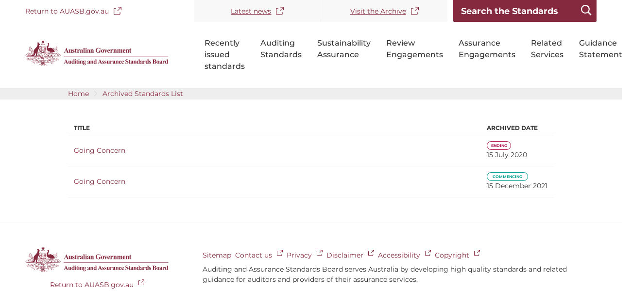

--- FILE ---
content_type: text/html; charset=UTF-8
request_url: https://standards.auasb.gov.au/archived-standards?standard_no=64
body_size: 4050
content:
<!DOCTYPE html>
<html lang="en" dir="ltr">
  <head>
    <meta charset="utf-8" />
<script async src="https://www.googletagmanager.com/gtag/js?id=UA-198104745-1"></script>
<script>window.dataLayer = window.dataLayer || [];function gtag(){dataLayer.push(arguments)};gtag("js", new Date());gtag("set", "developer_id.dMDhkMT", true);gtag("config", "UA-198104745-1", {"groups":"default","anonymize_ip":true,"page_placeholder":"PLACEHOLDER_page_path","allow_ad_personalization_signals":false});gtag('config', 'G-0XT7NFV9ZS', {'name': 'govcms'}); gtag('govcms.send', 'pageview', {'anonymizeIp': true})</script>
<link rel="canonical" href="https://standards.auasb.gov.au/archived-standards" />
<meta name="Generator" content="Drupal 10 (https://www.drupal.org)" />
<meta name="MobileOptimized" content="width" />
<meta name="HandheldFriendly" content="true" />
<meta name="viewport" content="width=device-width, initial-scale=1.0" />
<script type="application/ld+json">{
    "@context": "https://schema.org",
    "@type": "BreadcrumbList",
    "itemListElement": [
        {
            "@type": "ListItem",
            "position": 1,
            "name": "Home",
            "item": "https://standards.auasb.gov.au/"
        },
        {
            "@type": "ListItem",
            "position": 2,
            "name": "Archived Standards List",
            "item": "https://standards.auasb.gov.au/archived-standards"
        }
    ]
}</script>
<link rel="icon" href="/sites/default/files/AUASBLOGO_0.svg" type="image/svg+xml" />

    <title>Archived Standards List | AUASB Local</title>
    <link rel="stylesheet" media="all" href="/sites/default/files/css/css_XcOYYP3yEKOVwYwDLQhWZQwGBrrVugbGwybmpbzp-ks.css?delta=0&amp;language=en&amp;theme=auasb&amp;include=eJwdxNENgCAMBcCFkM70Kg3BFGsoVdnexPs4BJypqjF087m0nTXtNoTKiAuaceBNvnxKJ4ZLups8Tv-5WwmVD4cJGkg" />
<link rel="stylesheet" media="all" href="/sites/default/files/css/css_AS5nopXhPP9M_KwEOJUO8MfzOfd4io12sTHd3OyWTQY.css?delta=1&amp;language=en&amp;theme=auasb&amp;include=eJwdxNENgCAMBcCFkM70Kg3BFGsoVdnexPs4BJypqjF087m0nTXtNoTKiAuaceBNvnxKJ4ZLups8Tv-5WwmVD4cJGkg" />

    
  </head>
  <body class="archived-standards-page">
    <div id="top">
            <a href="#main-content" class="visually-hidden focusable">
        Skip to main content
      </a>
    </div>
    
      <div class="dialog-off-canvas-main-canvas" data-off-canvas-main-canvas>
    

<div class="au-body au-grid layout-container">
	

		<div class="navigation-wrapper">
		

<div>
	<header  class="au-header au-body">
		<div class="container">
			<div class="row header--vertical-align">
				  <div class="region region-header">
        <nav aria-labelledby="block-topnavigation-menu" id="block-topnavigation">
            
      <h2 class="visually-hidden" id="block-topnavigation-menu">Top Navigation</h2>
    

        
              <ul class="au-link-list menu menu-level-0">
                    <li class="menu-item">
        <a href="https://auasb.gov.au/" target="__blank">Return to AUASB.gov.au</a>
              </li>
                <li class="menu-item">
        <a href="https://www.auasb.gov.au/News.aspx" target="__blank">Latest news</a>
              </li>
                <li class="menu-item">
        <a href="https://www.auasb.gov.au/Archive.aspx" target="__blank">Visit the Archive</a>
              </li>
        </ul>
  


  </nav>

<div class="views-exposed-form block block-auasb-general block-global-search-form-block" id="block-globalsearchblock-2">
  <form id="global-search" action="/search" method="get">
    <input placeholder="Search the Standards" name="keys" size="30" maxlength="128" class="form-text au-text-input"/>
    <input id="global-submit" type="submit" class="js-form-submit form-submit au-btn"/>
  </form>
</div>

  </div>

								
								
			</div>
		</div>
	</header>

			<div class="navigation">
			<div class="container">
				  <div class="region region-navigation">
    <div id="block-sitebranding-2" class="block block-system block-system-branding-block">
  
    
        <a href="/" title="Home" rel="home">
      <img src="/sites/default/files/AUASBLOGO.svg" alt="" style="width: ;" />
    </a>
      
</div>
    <nav aria-labelledby="block-auasb-mainnavigation-menu" id="block-auasb-mainnavigation">
            
      <h2 class="visually-hidden" id="block-auasb-mainnavigation-menu">Main navigation</h2>
    

        






<div class="main-navigation">
    <div class="mobile-button-wrapper">
    <button class="mobile-search-button" id="mobile-search-button">
      <span>Search</span>
    </button>
    <button
      class="mobile-menu-button"
      id="mobile-menu-button"
    >
      <span>Menu</span>
      <div class="hamburger hamburger--squeeze js-hamburger">
        <div class="hamburger-box">
          <div class="hamburger-inner"></div>
        </div>
      </div>
    </button>
  </div>
    <div id="nav-default" class="desktop-navigation">
                <ul class="au-link-list">
                      <li>
                      <a href="/recently-issued-standards" data-drupal-link-system-path="node/12">Recently issued standards</a>
                            </li>
                      <li>
                      <a href="/australian-auditing-standards" data-drupal-link-system-path="node/6">Auditing Standards</a>
                            </li>
                      <li>
                      <a href="/node/1918" title="Standards on Sustainability Assurance establish requirements and provide application and other explanatory material on the responsibilities of an auditor or a practitioner when engaged to undertake a sustainability assurance engagement." data-drupal-link-system-path="node/1918">Sustainability Assurance</a>
                            </li>
                      <li>
                      <a href="/standards-on-review-engagements" data-drupal-link-system-path="node/7">Review Engagements</a>
                            </li>
                      <li>
                      <a href="/standards-on-assurance-engagements" data-drupal-link-system-path="node/8">Assurance Engagements</a>
                            </li>
                      <li>
                      <a href="/standards-on-related-services" data-drupal-link-system-path="node/9">Related Services</a>
                            </li>
                      <li>
                      <a href="/auasb-guidance-statements" data-drupal-link-system-path="node/11">Guidance Statements</a>
                            </li>
          </ul>
  
  </div>
    <div id="nav-default-mobile" class="mobile-navigation">
    <div class="mobile-nav-content">
      <div class="search-bar">
        <form action="/search" method="get">
          <input placeholder="Search the Standards" class="search-input" id="id-keys-6" name="keys" type="text" size="30" maxlength="128">
          <input class="submit" type="submit" value="Apply">
        </form>
      </div>
                    <ul class="au-link-list">
                      <li>
                      <a href="/recently-issued-standards" data-drupal-link-system-path="node/12">Recently issued standards</a>
                            </li>
                      <li>
                      <a href="/australian-auditing-standards" data-drupal-link-system-path="node/6">Auditing Standards</a>
                            </li>
                      <li>
                      <a href="/node/1918" title="Standards on Sustainability Assurance establish requirements and provide application and other explanatory material on the responsibilities of an auditor or a practitioner when engaged to undertake a sustainability assurance engagement." data-drupal-link-system-path="node/1918">Sustainability Assurance</a>
                            </li>
                      <li>
                      <a href="/standards-on-review-engagements" data-drupal-link-system-path="node/7">Review Engagements</a>
                            </li>
                      <li>
                      <a href="/standards-on-assurance-engagements" data-drupal-link-system-path="node/8">Assurance Engagements</a>
                            </li>
                      <li>
                      <a href="/standards-on-related-services" data-drupal-link-system-path="node/9">Related Services</a>
                            </li>
                      <li>
                      <a href="/auasb-guidance-statements" data-drupal-link-system-path="node/11">Guidance Statements</a>
                            </li>
          </ul>
  
    </div>
  </div>
  </div>





  </nav>

  </div>

			</div>
		</div>
					<div class="breadcrumb">
			  <div class="region region-breadcrumb">
    <div id="block-auasb-breadcrumbs" class="block block-system block-system-breadcrumb-block">
  
    
      	<div class="breadcrumbs">
		<nav class="au-breadcrumbs" aria-label="breadcrumb">
  <ol class="au-link-list au-link-list--inline">
          <li>
                  <a href="/">Home</a>
              </li>
          <li>
                  <a href="https://standards.auasb.gov.au/archived-standards">Archived Standards List</a>
              </li>
      </ol>
</nav>
	</div>

  </div>

  </div>

		</div>
		</div>
	</div>

			<div class="page-help">
			<div class="container">
				
			</div>
		</div>
	
	
						
	

		<main>
		<a id="main-content" tabindex="-1"></a>
		
							
			<div class="container">

									<div class="main-content">
						  <div class="region region-content">
    <div data-drupal-messages-fallback class="hidden messages-list"></div><div id="block-auasb-mainpagecontent" class="block block-system block-system-main-block">
  
    
      <div class="views-element-container"><div class="view view-standards-solr view-id-standards_solr view-display-id-page_1 js-view-dom-id-839e9aafd7d5add2f8aa52fc659fb59f163147f2fd87467b526675a58e6a1d49">
  
    
      
      <div class="view-content">
      
<table class="views-table views-view-table cols-0 au-table au-table--striped">
  <thead class="au-table__head">
    <tr class="au-table__row">
      <th class="views-field au-table__header views-field-field-standard-purpose">TITLE</th>
      <th class="views-field au-table__header views-field-field-archived-date">ARCHIVED DATE</th>
    </tr>
  </thead>
  <tbody class="au-table__body">
                <tr class="au-table__row">
                                                                                        <td class="views-field au-table__cell views-field-field-standard-purpose">
            <a href="/asa-570-jun-2020">Going Concern</a>          </td>
                                                                                                                  <td class="views-field au-table__cell views-field-field-sodf views-field-field-eodf">
            <p class="com-end">Ending</p> <time datetime="2020-07-15T12:00:00Z">15 July 2020</time>

          </td>
              </tr>
                <tr class="au-table__row">
                                                                                        <td class="views-field au-table__cell views-field-field-standard-purpose">
            <a href="/asa-570-nov-2021">Going Concern</a>          </td>
                                                                                                                  <td class="views-field au-table__cell views-field-field-sodf views-field-field-eodf">
            <p class="com-end commencing">Commencing</p> <time datetime="2021-12-15T12:00:00Z">15 December 2021</time>

          </td>
              </tr>
      </tbody>
</table>

    </div>
  
      
          </div>
</div>

  </div>

  </div>

					</div>
					
							</div>

			</main>
	
		
		
		
		
										
	<footer class="au-footer au-body">
		<div class="container">

											
				
				<div class="postscript row">

											<div class="logo postscript-1 col-sm-6 col-md-3">
							  <div class="region region-postscript-1">
    <div id="block-sitebranding-3" class="block block-system block-system-branding-block">
  
    
        <a href="/" title="Home" rel="home">
      <img src="/sites/default/files/AUASBLOGO.svg" alt="" style="width: ;" />
    </a>
      
</div>
    <nav aria-labelledby="block-footerquicklink-menu" id="block-footerquicklink">
            
      <h2 class="visually-hidden" id="block-footerquicklink-menu">Footer Quicklink</h2>
    

        
              <ul class="au-link-list menu menu-level-0">
                    <li class="menu-item">
        <a href="https://www.auasb.gov.au/" target="__blank">Return to AUASB.gov.au</a>
              </li>
        </ul>
  


  </nav>

  </div>

						</div>
										
											<div class="footer-navigation postscript-2 col-sm-6 col-md-9">
							  <div class="region region-postscript-2">
        <nav aria-labelledby="block-auasb-footer-menu" id="block-auasb-footer">
            
      <h2 class="visually-hidden" id="block-auasb-footer-menu">Footer</h2>
    

        
              <ul class="au-link-list menu menu-level-0">
                    <li class="menu-item no-icon">
        <a href="/sitemap" class="no-icon" data-drupal-link-system-path="sitemap">Sitemap</a>
              </li>
                <li class="menu-item">
        <a href="https://www.auasb.gov.au/about-auasb/contact-us/" target="__blank">Contact us</a>
              </li>
                <li class="menu-item">
        <a href="https://www.auasb.gov.au/about-auasb/governance-compliance/privacy/" target="__blank">Privacy</a>
              </li>
                <li class="menu-item">
        <a href="https://www.auasb.gov.au/about-auasb/governance-compliance/disclaimer/" target="__blank">Disclaimer</a>
              </li>
                <li class="menu-item">
        <a href="https://www.auasb.gov.au/about-auasb/governance-compliance/accessibility/" target="__blank">Accessibility</a>
              </li>
                <li class="menu-item">
        <a href="https://www.auasb.gov.au/about-auasb/governance-compliance/copyright-notice/" target="__blank">Copyright</a>
              </li>
        </ul>
  


  </nav>
<div id="block-organisationinfo" class="block block-fixed-block-content block-fixed-block-contentorganisation-info">
  
    
                  <div class="field field--name-body field--type-text-with-summary field--label-hidden field__item"><p>Auditing and Assurance Standards Board serves Australia by developing high quality standards and related guidance for auditors and providers of their assurance services.</p>
</div>
      
  </div>

  </div>

						</div>
										
										
										
				</div>
							
						
		</div>
	</footer>
	
	<a href="#top" title="Back to top" class="back-to-top__link au-direction-link">Top of Page<span class="au-direction-link__arrow au-direction-link__arrow--up" aria-hidden="true"></span>
	</a>

</div>

  </div>

    
    <script type="application/json" data-drupal-selector="drupal-settings-json">{"path":{"baseUrl":"\/","pathPrefix":"","currentPath":"archived-standards","currentPathIsAdmin":false,"isFront":false,"currentLanguage":"en","currentQuery":{"standard_no":"64"}},"pluralDelimiter":"\u0003","suppressDeprecationErrors":true,"ajaxPageState":{"libraries":"eJxdyEEOwyAMBMAPkfKkaCEWdWuwFJuk_D5S1Au5zGHQYSkW0QRZjLDnd8B0PoRb-WfnL_uCnHXfWNu8jSucQlEtQisaZDhni88INsypxgSjcDCdFm9f-OA3RdWtC11Z0T-W","theme":"auasb","theme_token":null},"ajaxTrustedUrl":[],"google_analytics":{"account":"UA-198104745-1","trackOutbound":true,"trackMailto":true,"trackDownload":true,"trackDownloadExtensions":"7z|aac|arc|arj|asf|asx|avi|bin|csv|doc(x|m)?|dot(x|m)?|exe|flv|gif|gz|gzip|hqx|jar|jpe?g|js|mp(2|3|4|e?g)|mov(ie)?|msi|msp|pdf|phps|png|ppt(x|m)?|pot(x|m)?|pps(x|m)?|ppam|sld(x|m)?|thmx|qtm?|ra(m|r)?|sea|sit|tar|tgz|torrent|txt|wav|wma|wmv|wpd|xls(x|m|b)?|xlt(x|m)|xlam|xml|z|zip"},"views":{"ajax_path":"\/views\/ajax","ajaxViews":{"views_dom_id:839e9aafd7d5add2f8aa52fc659fb59f163147f2fd87467b526675a58e6a1d49":{"view_name":"standards_solr","view_display_id":"page_1","view_args":"64","view_path":"\/archived-standards","view_base_path":"archived-standards","view_dom_id":"839e9aafd7d5add2f8aa52fc659fb59f163147f2fd87467b526675a58e6a1d49","pager_element":0}}},"user":{"uid":0,"permissionsHash":"dd2061e1b23df3d81b6c12fc4a71db61162455bc7904983200cccc818871e308"}}</script>
<script src="/sites/default/files/js/js_TLdCDzlmhhCkndfdBfqXGJhSFAErU5XintKbMcXrNRI.js?scope=footer&amp;delta=0&amp;language=en&amp;theme=auasb&amp;include=eJxdyEsOgCAMBcALgRzJPCrBaqUJH5Xbmxg3uJnFoKF4F0U9xJaATKvBcLULp_hl452rBZHmhTWNm_hADSaqRgkzEqRXpuL-YU4OV3GvEzbcD12WM5A"></script>

  </body>
</html>


--- FILE ---
content_type: application/javascript
request_url: https://standards.auasb.gov.au/sites/default/files/js/js_TLdCDzlmhhCkndfdBfqXGJhSFAErU5XintKbMcXrNRI.js?scope=footer&delta=0&language=en&theme=auasb&include=eJxdyEsOgCAMBcALgRzJPCrBaqUJH5Xbmxg3uJnFoKF4F0U9xJaATKvBcLULp_hl452rBZHmhTWNm_hADSaqRgkzEqRXpuL-YU4OV3GvEzbcD12WM5A
body_size: 94788
content:
/* @license MIT https://raw.githubusercontent.com/jquery/jquery/3.7.1/LICENSE.txt */
/*! jQuery v3.7.1 | (c) OpenJS Foundation and other contributors | jquery.org/license */
!function(e,t){"use strict";"object"==typeof module&&"object"==typeof module.exports?module.exports=e.document?t(e,!0):function(e){if(!e.document)throw new Error("jQuery requires a window with a document");return t(e)}:t(e)}("undefined"!=typeof window?window:this,function(ie,e){"use strict";var oe=[],r=Object.getPrototypeOf,ae=oe.slice,g=oe.flat?function(e){return oe.flat.call(e)}:function(e){return oe.concat.apply([],e)},s=oe.push,se=oe.indexOf,n={},i=n.toString,ue=n.hasOwnProperty,o=ue.toString,a=o.call(Object),le={},v=function(e){return"function"==typeof e&&"number"!=typeof e.nodeType&&"function"!=typeof e.item},y=function(e){return null!=e&&e===e.window},C=ie.document,u={type:!0,src:!0,nonce:!0,noModule:!0};function m(e,t,n){var r,i,o=(n=n||C).createElement("script");if(o.text=e,t)for(r in u)(i=t[r]||t.getAttribute&&t.getAttribute(r))&&o.setAttribute(r,i);n.head.appendChild(o).parentNode.removeChild(o)}function x(e){return null==e?e+"":"object"==typeof e||"function"==typeof e?n[i.call(e)]||"object":typeof e}var t="3.7.1",l=/HTML$/i,ce=function(e,t){return new ce.fn.init(e,t)};function c(e){var t=!!e&&"length"in e&&e.length,n=x(e);return!v(e)&&!y(e)&&("array"===n||0===t||"number"==typeof t&&0<t&&t-1 in e)}function fe(e,t){return e.nodeName&&e.nodeName.toLowerCase()===t.toLowerCase()}ce.fn=ce.prototype={jquery:t,constructor:ce,length:0,toArray:function(){return ae.call(this)},get:function(e){return null==e?ae.call(this):e<0?this[e+this.length]:this[e]},pushStack:function(e){var t=ce.merge(this.constructor(),e);return t.prevObject=this,t},each:function(e){return ce.each(this,e)},map:function(n){return this.pushStack(ce.map(this,function(e,t){return n.call(e,t,e)}))},slice:function(){return this.pushStack(ae.apply(this,arguments))},first:function(){return this.eq(0)},last:function(){return this.eq(-1)},even:function(){return this.pushStack(ce.grep(this,function(e,t){return(t+1)%2}))},odd:function(){return this.pushStack(ce.grep(this,function(e,t){return t%2}))},eq:function(e){var t=this.length,n=+e+(e<0?t:0);return this.pushStack(0<=n&&n<t?[this[n]]:[])},end:function(){return this.prevObject||this.constructor()},push:s,sort:oe.sort,splice:oe.splice},ce.extend=ce.fn.extend=function(){var e,t,n,r,i,o,a=arguments[0]||{},s=1,u=arguments.length,l=!1;for("boolean"==typeof a&&(l=a,a=arguments[s]||{},s++),"object"==typeof a||v(a)||(a={}),s===u&&(a=this,s--);s<u;s++)if(null!=(e=arguments[s]))for(t in e)r=e[t],"__proto__"!==t&&a!==r&&(l&&r&&(ce.isPlainObject(r)||(i=Array.isArray(r)))?(n=a[t],o=i&&!Array.isArray(n)?[]:i||ce.isPlainObject(n)?n:{},i=!1,a[t]=ce.extend(l,o,r)):void 0!==r&&(a[t]=r));return a},ce.extend({expando:"jQuery"+(t+Math.random()).replace(/\D/g,""),isReady:!0,error:function(e){throw new Error(e)},noop:function(){},isPlainObject:function(e){var t,n;return!(!e||"[object Object]"!==i.call(e))&&(!(t=r(e))||"function"==typeof(n=ue.call(t,"constructor")&&t.constructor)&&o.call(n)===a)},isEmptyObject:function(e){var t;for(t in e)return!1;return!0},globalEval:function(e,t,n){m(e,{nonce:t&&t.nonce},n)},each:function(e,t){var n,r=0;if(c(e)){for(n=e.length;r<n;r++)if(!1===t.call(e[r],r,e[r]))break}else for(r in e)if(!1===t.call(e[r],r,e[r]))break;return e},text:function(e){var t,n="",r=0,i=e.nodeType;if(!i)while(t=e[r++])n+=ce.text(t);return 1===i||11===i?e.textContent:9===i?e.documentElement.textContent:3===i||4===i?e.nodeValue:n},makeArray:function(e,t){var n=t||[];return null!=e&&(c(Object(e))?ce.merge(n,"string"==typeof e?[e]:e):s.call(n,e)),n},inArray:function(e,t,n){return null==t?-1:se.call(t,e,n)},isXMLDoc:function(e){var t=e&&e.namespaceURI,n=e&&(e.ownerDocument||e).documentElement;return!l.test(t||n&&n.nodeName||"HTML")},merge:function(e,t){for(var n=+t.length,r=0,i=e.length;r<n;r++)e[i++]=t[r];return e.length=i,e},grep:function(e,t,n){for(var r=[],i=0,o=e.length,a=!n;i<o;i++)!t(e[i],i)!==a&&r.push(e[i]);return r},map:function(e,t,n){var r,i,o=0,a=[];if(c(e))for(r=e.length;o<r;o++)null!=(i=t(e[o],o,n))&&a.push(i);else for(o in e)null!=(i=t(e[o],o,n))&&a.push(i);return g(a)},guid:1,support:le}),"function"==typeof Symbol&&(ce.fn[Symbol.iterator]=oe[Symbol.iterator]),ce.each("Boolean Number String Function Array Date RegExp Object Error Symbol".split(" "),function(e,t){n["[object "+t+"]"]=t.toLowerCase()});var pe=oe.pop,de=oe.sort,he=oe.splice,ge="[\\x20\\t\\r\\n\\f]",ve=new RegExp("^"+ge+"+|((?:^|[^\\\\])(?:\\\\.)*)"+ge+"+$","g");ce.contains=function(e,t){var n=t&&t.parentNode;return e===n||!(!n||1!==n.nodeType||!(e.contains?e.contains(n):e.compareDocumentPosition&&16&e.compareDocumentPosition(n)))};var f=/([\0-\x1f\x7f]|^-?\d)|^-$|[^\x80-\uFFFF\w-]/g;function p(e,t){return t?"\0"===e?"\ufffd":e.slice(0,-1)+"\\"+e.charCodeAt(e.length-1).toString(16)+" ":"\\"+e}ce.escapeSelector=function(e){return(e+"").replace(f,p)};var ye=C,me=s;!function(){var e,b,w,o,a,T,r,C,d,i,k=me,S=ce.expando,E=0,n=0,s=W(),c=W(),u=W(),h=W(),l=function(e,t){return e===t&&(a=!0),0},f="checked|selected|async|autofocus|autoplay|controls|defer|disabled|hidden|ismap|loop|multiple|open|readonly|required|scoped",t="(?:\\\\[\\da-fA-F]{1,6}"+ge+"?|\\\\[^\\r\\n\\f]|[\\w-]|[^\0-\\x7f])+",p="\\["+ge+"*("+t+")(?:"+ge+"*([*^$|!~]?=)"+ge+"*(?:'((?:\\\\.|[^\\\\'])*)'|\"((?:\\\\.|[^\\\\\"])*)\"|("+t+"))|)"+ge+"*\\]",g=":("+t+")(?:\\((('((?:\\\\.|[^\\\\'])*)'|\"((?:\\\\.|[^\\\\\"])*)\")|((?:\\\\.|[^\\\\()[\\]]|"+p+")*)|.*)\\)|)",v=new RegExp(ge+"+","g"),y=new RegExp("^"+ge+"*,"+ge+"*"),m=new RegExp("^"+ge+"*([>+~]|"+ge+")"+ge+"*"),x=new RegExp(ge+"|>"),j=new RegExp(g),A=new RegExp("^"+t+"$"),D={ID:new RegExp("^#("+t+")"),CLASS:new RegExp("^\\.("+t+")"),TAG:new RegExp("^("+t+"|[*])"),ATTR:new RegExp("^"+p),PSEUDO:new RegExp("^"+g),CHILD:new RegExp("^:(only|first|last|nth|nth-last)-(child|of-type)(?:\\("+ge+"*(even|odd|(([+-]|)(\\d*)n|)"+ge+"*(?:([+-]|)"+ge+"*(\\d+)|))"+ge+"*\\)|)","i"),bool:new RegExp("^(?:"+f+")$","i"),needsContext:new RegExp("^"+ge+"*[>+~]|:(even|odd|eq|gt|lt|nth|first|last)(?:\\("+ge+"*((?:-\\d)?\\d*)"+ge+"*\\)|)(?=[^-]|$)","i")},N=/^(?:input|select|textarea|button)$/i,q=/^h\d$/i,L=/^(?:#([\w-]+)|(\w+)|\.([\w-]+))$/,H=/[+~]/,O=new RegExp("\\\\[\\da-fA-F]{1,6}"+ge+"?|\\\\([^\\r\\n\\f])","g"),P=function(e,t){var n="0x"+e.slice(1)-65536;return t||(n<0?String.fromCharCode(n+65536):String.fromCharCode(n>>10|55296,1023&n|56320))},M=function(){V()},R=J(function(e){return!0===e.disabled&&fe(e,"fieldset")},{dir:"parentNode",next:"legend"});try{k.apply(oe=ae.call(ye.childNodes),ye.childNodes),oe[ye.childNodes.length].nodeType}catch(e){k={apply:function(e,t){me.apply(e,ae.call(t))},call:function(e){me.apply(e,ae.call(arguments,1))}}}function I(t,e,n,r){var i,o,a,s,u,l,c,f=e&&e.ownerDocument,p=e?e.nodeType:9;if(n=n||[],"string"!=typeof t||!t||1!==p&&9!==p&&11!==p)return n;if(!r&&(V(e),e=e||T,C)){if(11!==p&&(u=L.exec(t)))if(i=u[1]){if(9===p){if(!(a=e.getElementById(i)))return n;if(a.id===i)return k.call(n,a),n}else if(f&&(a=f.getElementById(i))&&I.contains(e,a)&&a.id===i)return k.call(n,a),n}else{if(u[2])return k.apply(n,e.getElementsByTagName(t)),n;if((i=u[3])&&e.getElementsByClassName)return k.apply(n,e.getElementsByClassName(i)),n}if(!(h[t+" "]||d&&d.test(t))){if(c=t,f=e,1===p&&(x.test(t)||m.test(t))){(f=H.test(t)&&U(e.parentNode)||e)==e&&le.scope||((s=e.getAttribute("id"))?s=ce.escapeSelector(s):e.setAttribute("id",s=S)),o=(l=Y(t)).length;while(o--)l[o]=(s?"#"+s:":scope")+" "+Q(l[o]);c=l.join(",")}try{return k.apply(n,f.querySelectorAll(c)),n}catch(e){h(t,!0)}finally{s===S&&e.removeAttribute("id")}}}return re(t.replace(ve,"$1"),e,n,r)}function W(){var r=[];return function e(t,n){return r.push(t+" ")>b.cacheLength&&delete e[r.shift()],e[t+" "]=n}}function F(e){return e[S]=!0,e}function $(e){var t=T.createElement("fieldset");try{return!!e(t)}catch(e){return!1}finally{t.parentNode&&t.parentNode.removeChild(t),t=null}}function B(t){return function(e){return fe(e,"input")&&e.type===t}}function _(t){return function(e){return(fe(e,"input")||fe(e,"button"))&&e.type===t}}function z(t){return function(e){return"form"in e?e.parentNode&&!1===e.disabled?"label"in e?"label"in e.parentNode?e.parentNode.disabled===t:e.disabled===t:e.isDisabled===t||e.isDisabled!==!t&&R(e)===t:e.disabled===t:"label"in e&&e.disabled===t}}function X(a){return F(function(o){return o=+o,F(function(e,t){var n,r=a([],e.length,o),i=r.length;while(i--)e[n=r[i]]&&(e[n]=!(t[n]=e[n]))})})}function U(e){return e&&"undefined"!=typeof e.getElementsByTagName&&e}function V(e){var t,n=e?e.ownerDocument||e:ye;return n!=T&&9===n.nodeType&&n.documentElement&&(r=(T=n).documentElement,C=!ce.isXMLDoc(T),i=r.matches||r.webkitMatchesSelector||r.msMatchesSelector,r.msMatchesSelector&&ye!=T&&(t=T.defaultView)&&t.top!==t&&t.addEventListener("unload",M),le.getById=$(function(e){return r.appendChild(e).id=ce.expando,!T.getElementsByName||!T.getElementsByName(ce.expando).length}),le.disconnectedMatch=$(function(e){return i.call(e,"*")}),le.scope=$(function(){return T.querySelectorAll(":scope")}),le.cssHas=$(function(){try{return T.querySelector(":has(*,:jqfake)"),!1}catch(e){return!0}}),le.getById?(b.filter.ID=function(e){var t=e.replace(O,P);return function(e){return e.getAttribute("id")===t}},b.find.ID=function(e,t){if("undefined"!=typeof t.getElementById&&C){var n=t.getElementById(e);return n?[n]:[]}}):(b.filter.ID=function(e){var n=e.replace(O,P);return function(e){var t="undefined"!=typeof e.getAttributeNode&&e.getAttributeNode("id");return t&&t.value===n}},b.find.ID=function(e,t){if("undefined"!=typeof t.getElementById&&C){var n,r,i,o=t.getElementById(e);if(o){if((n=o.getAttributeNode("id"))&&n.value===e)return[o];i=t.getElementsByName(e),r=0;while(o=i[r++])if((n=o.getAttributeNode("id"))&&n.value===e)return[o]}return[]}}),b.find.TAG=function(e,t){return"undefined"!=typeof t.getElementsByTagName?t.getElementsByTagName(e):t.querySelectorAll(e)},b.find.CLASS=function(e,t){if("undefined"!=typeof t.getElementsByClassName&&C)return t.getElementsByClassName(e)},d=[],$(function(e){var t;r.appendChild(e).innerHTML="<a id='"+S+"' href='' disabled='disabled'></a><select id='"+S+"-\r\\' disabled='disabled'><option selected=''></option></select>",e.querySelectorAll("[selected]").length||d.push("\\["+ge+"*(?:value|"+f+")"),e.querySelectorAll("[id~="+S+"-]").length||d.push("~="),e.querySelectorAll("a#"+S+"+*").length||d.push(".#.+[+~]"),e.querySelectorAll(":checked").length||d.push(":checked"),(t=T.createElement("input")).setAttribute("type","hidden"),e.appendChild(t).setAttribute("name","D"),r.appendChild(e).disabled=!0,2!==e.querySelectorAll(":disabled").length&&d.push(":enabled",":disabled"),(t=T.createElement("input")).setAttribute("name",""),e.appendChild(t),e.querySelectorAll("[name='']").length||d.push("\\["+ge+"*name"+ge+"*="+ge+"*(?:''|\"\")")}),le.cssHas||d.push(":has"),d=d.length&&new RegExp(d.join("|")),l=function(e,t){if(e===t)return a=!0,0;var n=!e.compareDocumentPosition-!t.compareDocumentPosition;return n||(1&(n=(e.ownerDocument||e)==(t.ownerDocument||t)?e.compareDocumentPosition(t):1)||!le.sortDetached&&t.compareDocumentPosition(e)===n?e===T||e.ownerDocument==ye&&I.contains(ye,e)?-1:t===T||t.ownerDocument==ye&&I.contains(ye,t)?1:o?se.call(o,e)-se.call(o,t):0:4&n?-1:1)}),T}for(e in I.matches=function(e,t){return I(e,null,null,t)},I.matchesSelector=function(e,t){if(V(e),C&&!h[t+" "]&&(!d||!d.test(t)))try{var n=i.call(e,t);if(n||le.disconnectedMatch||e.document&&11!==e.document.nodeType)return n}catch(e){h(t,!0)}return 0<I(t,T,null,[e]).length},I.contains=function(e,t){return(e.ownerDocument||e)!=T&&V(e),ce.contains(e,t)},I.attr=function(e,t){(e.ownerDocument||e)!=T&&V(e);var n=b.attrHandle[t.toLowerCase()],r=n&&ue.call(b.attrHandle,t.toLowerCase())?n(e,t,!C):void 0;return void 0!==r?r:e.getAttribute(t)},I.error=function(e){throw new Error("Syntax error, unrecognized expression: "+e)},ce.uniqueSort=function(e){var t,n=[],r=0,i=0;if(a=!le.sortStable,o=!le.sortStable&&ae.call(e,0),de.call(e,l),a){while(t=e[i++])t===e[i]&&(r=n.push(i));while(r--)he.call(e,n[r],1)}return o=null,e},ce.fn.uniqueSort=function(){return this.pushStack(ce.uniqueSort(ae.apply(this)))},(b=ce.expr={cacheLength:50,createPseudo:F,match:D,attrHandle:{},find:{},relative:{">":{dir:"parentNode",first:!0}," ":{dir:"parentNode"},"+":{dir:"previousSibling",first:!0},"~":{dir:"previousSibling"}},preFilter:{ATTR:function(e){return e[1]=e[1].replace(O,P),e[3]=(e[3]||e[4]||e[5]||"").replace(O,P),"~="===e[2]&&(e[3]=" "+e[3]+" "),e.slice(0,4)},CHILD:function(e){return e[1]=e[1].toLowerCase(),"nth"===e[1].slice(0,3)?(e[3]||I.error(e[0]),e[4]=+(e[4]?e[5]+(e[6]||1):2*("even"===e[3]||"odd"===e[3])),e[5]=+(e[7]+e[8]||"odd"===e[3])):e[3]&&I.error(e[0]),e},PSEUDO:function(e){var t,n=!e[6]&&e[2];return D.CHILD.test(e[0])?null:(e[3]?e[2]=e[4]||e[5]||"":n&&j.test(n)&&(t=Y(n,!0))&&(t=n.indexOf(")",n.length-t)-n.length)&&(e[0]=e[0].slice(0,t),e[2]=n.slice(0,t)),e.slice(0,3))}},filter:{TAG:function(e){var t=e.replace(O,P).toLowerCase();return"*"===e?function(){return!0}:function(e){return fe(e,t)}},CLASS:function(e){var t=s[e+" "];return t||(t=new RegExp("(^|"+ge+")"+e+"("+ge+"|$)"))&&s(e,function(e){return t.test("string"==typeof e.className&&e.className||"undefined"!=typeof e.getAttribute&&e.getAttribute("class")||"")})},ATTR:function(n,r,i){return function(e){var t=I.attr(e,n);return null==t?"!="===r:!r||(t+="","="===r?t===i:"!="===r?t!==i:"^="===r?i&&0===t.indexOf(i):"*="===r?i&&-1<t.indexOf(i):"$="===r?i&&t.slice(-i.length)===i:"~="===r?-1<(" "+t.replace(v," ")+" ").indexOf(i):"|="===r&&(t===i||t.slice(0,i.length+1)===i+"-"))}},CHILD:function(d,e,t,h,g){var v="nth"!==d.slice(0,3),y="last"!==d.slice(-4),m="of-type"===e;return 1===h&&0===g?function(e){return!!e.parentNode}:function(e,t,n){var r,i,o,a,s,u=v!==y?"nextSibling":"previousSibling",l=e.parentNode,c=m&&e.nodeName.toLowerCase(),f=!n&&!m,p=!1;if(l){if(v){while(u){o=e;while(o=o[u])if(m?fe(o,c):1===o.nodeType)return!1;s=u="only"===d&&!s&&"nextSibling"}return!0}if(s=[y?l.firstChild:l.lastChild],y&&f){p=(a=(r=(i=l[S]||(l[S]={}))[d]||[])[0]===E&&r[1])&&r[2],o=a&&l.childNodes[a];while(o=++a&&o&&o[u]||(p=a=0)||s.pop())if(1===o.nodeType&&++p&&o===e){i[d]=[E,a,p];break}}else if(f&&(p=a=(r=(i=e[S]||(e[S]={}))[d]||[])[0]===E&&r[1]),!1===p)while(o=++a&&o&&o[u]||(p=a=0)||s.pop())if((m?fe(o,c):1===o.nodeType)&&++p&&(f&&((i=o[S]||(o[S]={}))[d]=[E,p]),o===e))break;return(p-=g)===h||p%h==0&&0<=p/h}}},PSEUDO:function(e,o){var t,a=b.pseudos[e]||b.setFilters[e.toLowerCase()]||I.error("unsupported pseudo: "+e);return a[S]?a(o):1<a.length?(t=[e,e,"",o],b.setFilters.hasOwnProperty(e.toLowerCase())?F(function(e,t){var n,r=a(e,o),i=r.length;while(i--)e[n=se.call(e,r[i])]=!(t[n]=r[i])}):function(e){return a(e,0,t)}):a}},pseudos:{not:F(function(e){var r=[],i=[],s=ne(e.replace(ve,"$1"));return s[S]?F(function(e,t,n,r){var i,o=s(e,null,r,[]),a=e.length;while(a--)(i=o[a])&&(e[a]=!(t[a]=i))}):function(e,t,n){return r[0]=e,s(r,null,n,i),r[0]=null,!i.pop()}}),has:F(function(t){return function(e){return 0<I(t,e).length}}),contains:F(function(t){return t=t.replace(O,P),function(e){return-1<(e.textContent||ce.text(e)).indexOf(t)}}),lang:F(function(n){return A.test(n||"")||I.error("unsupported lang: "+n),n=n.replace(O,P).toLowerCase(),function(e){var t;do{if(t=C?e.lang:e.getAttribute("xml:lang")||e.getAttribute("lang"))return(t=t.toLowerCase())===n||0===t.indexOf(n+"-")}while((e=e.parentNode)&&1===e.nodeType);return!1}}),target:function(e){var t=ie.location&&ie.location.hash;return t&&t.slice(1)===e.id},root:function(e){return e===r},focus:function(e){return e===function(){try{return T.activeElement}catch(e){}}()&&T.hasFocus()&&!!(e.type||e.href||~e.tabIndex)},enabled:z(!1),disabled:z(!0),checked:function(e){return fe(e,"input")&&!!e.checked||fe(e,"option")&&!!e.selected},selected:function(e){return e.parentNode&&e.parentNode.selectedIndex,!0===e.selected},empty:function(e){for(e=e.firstChild;e;e=e.nextSibling)if(e.nodeType<6)return!1;return!0},parent:function(e){return!b.pseudos.empty(e)},header:function(e){return q.test(e.nodeName)},input:function(e){return N.test(e.nodeName)},button:function(e){return fe(e,"input")&&"button"===e.type||fe(e,"button")},text:function(e){var t;return fe(e,"input")&&"text"===e.type&&(null==(t=e.getAttribute("type"))||"text"===t.toLowerCase())},first:X(function(){return[0]}),last:X(function(e,t){return[t-1]}),eq:X(function(e,t,n){return[n<0?n+t:n]}),even:X(function(e,t){for(var n=0;n<t;n+=2)e.push(n);return e}),odd:X(function(e,t){for(var n=1;n<t;n+=2)e.push(n);return e}),lt:X(function(e,t,n){var r;for(r=n<0?n+t:t<n?t:n;0<=--r;)e.push(r);return e}),gt:X(function(e,t,n){for(var r=n<0?n+t:n;++r<t;)e.push(r);return e})}}).pseudos.nth=b.pseudos.eq,{radio:!0,checkbox:!0,file:!0,password:!0,image:!0})b.pseudos[e]=B(e);for(e in{submit:!0,reset:!0})b.pseudos[e]=_(e);function G(){}function Y(e,t){var n,r,i,o,a,s,u,l=c[e+" "];if(l)return t?0:l.slice(0);a=e,s=[],u=b.preFilter;while(a){for(o in n&&!(r=y.exec(a))||(r&&(a=a.slice(r[0].length)||a),s.push(i=[])),n=!1,(r=m.exec(a))&&(n=r.shift(),i.push({value:n,type:r[0].replace(ve," ")}),a=a.slice(n.length)),b.filter)!(r=D[o].exec(a))||u[o]&&!(r=u[o](r))||(n=r.shift(),i.push({value:n,type:o,matches:r}),a=a.slice(n.length));if(!n)break}return t?a.length:a?I.error(e):c(e,s).slice(0)}function Q(e){for(var t=0,n=e.length,r="";t<n;t++)r+=e[t].value;return r}function J(a,e,t){var s=e.dir,u=e.next,l=u||s,c=t&&"parentNode"===l,f=n++;return e.first?function(e,t,n){while(e=e[s])if(1===e.nodeType||c)return a(e,t,n);return!1}:function(e,t,n){var r,i,o=[E,f];if(n){while(e=e[s])if((1===e.nodeType||c)&&a(e,t,n))return!0}else while(e=e[s])if(1===e.nodeType||c)if(i=e[S]||(e[S]={}),u&&fe(e,u))e=e[s]||e;else{if((r=i[l])&&r[0]===E&&r[1]===f)return o[2]=r[2];if((i[l]=o)[2]=a(e,t,n))return!0}return!1}}function K(i){return 1<i.length?function(e,t,n){var r=i.length;while(r--)if(!i[r](e,t,n))return!1;return!0}:i[0]}function Z(e,t,n,r,i){for(var o,a=[],s=0,u=e.length,l=null!=t;s<u;s++)(o=e[s])&&(n&&!n(o,r,i)||(a.push(o),l&&t.push(s)));return a}function ee(d,h,g,v,y,e){return v&&!v[S]&&(v=ee(v)),y&&!y[S]&&(y=ee(y,e)),F(function(e,t,n,r){var i,o,a,s,u=[],l=[],c=t.length,f=e||function(e,t,n){for(var r=0,i=t.length;r<i;r++)I(e,t[r],n);return n}(h||"*",n.nodeType?[n]:n,[]),p=!d||!e&&h?f:Z(f,u,d,n,r);if(g?g(p,s=y||(e?d:c||v)?[]:t,n,r):s=p,v){i=Z(s,l),v(i,[],n,r),o=i.length;while(o--)(a=i[o])&&(s[l[o]]=!(p[l[o]]=a))}if(e){if(y||d){if(y){i=[],o=s.length;while(o--)(a=s[o])&&i.push(p[o]=a);y(null,s=[],i,r)}o=s.length;while(o--)(a=s[o])&&-1<(i=y?se.call(e,a):u[o])&&(e[i]=!(t[i]=a))}}else s=Z(s===t?s.splice(c,s.length):s),y?y(null,t,s,r):k.apply(t,s)})}function te(e){for(var i,t,n,r=e.length,o=b.relative[e[0].type],a=o||b.relative[" "],s=o?1:0,u=J(function(e){return e===i},a,!0),l=J(function(e){return-1<se.call(i,e)},a,!0),c=[function(e,t,n){var r=!o&&(n||t!=w)||((i=t).nodeType?u(e,t,n):l(e,t,n));return i=null,r}];s<r;s++)if(t=b.relative[e[s].type])c=[J(K(c),t)];else{if((t=b.filter[e[s].type].apply(null,e[s].matches))[S]){for(n=++s;n<r;n++)if(b.relative[e[n].type])break;return ee(1<s&&K(c),1<s&&Q(e.slice(0,s-1).concat({value:" "===e[s-2].type?"*":""})).replace(ve,"$1"),t,s<n&&te(e.slice(s,n)),n<r&&te(e=e.slice(n)),n<r&&Q(e))}c.push(t)}return K(c)}function ne(e,t){var n,v,y,m,x,r,i=[],o=[],a=u[e+" "];if(!a){t||(t=Y(e)),n=t.length;while(n--)(a=te(t[n]))[S]?i.push(a):o.push(a);(a=u(e,(v=o,m=0<(y=i).length,x=0<v.length,r=function(e,t,n,r,i){var o,a,s,u=0,l="0",c=e&&[],f=[],p=w,d=e||x&&b.find.TAG("*",i),h=E+=null==p?1:Math.random()||.1,g=d.length;for(i&&(w=t==T||t||i);l!==g&&null!=(o=d[l]);l++){if(x&&o){a=0,t||o.ownerDocument==T||(V(o),n=!C);while(s=v[a++])if(s(o,t||T,n)){k.call(r,o);break}i&&(E=h)}m&&((o=!s&&o)&&u--,e&&c.push(o))}if(u+=l,m&&l!==u){a=0;while(s=y[a++])s(c,f,t,n);if(e){if(0<u)while(l--)c[l]||f[l]||(f[l]=pe.call(r));f=Z(f)}k.apply(r,f),i&&!e&&0<f.length&&1<u+y.length&&ce.uniqueSort(r)}return i&&(E=h,w=p),c},m?F(r):r))).selector=e}return a}function re(e,t,n,r){var i,o,a,s,u,l="function"==typeof e&&e,c=!r&&Y(e=l.selector||e);if(n=n||[],1===c.length){if(2<(o=c[0]=c[0].slice(0)).length&&"ID"===(a=o[0]).type&&9===t.nodeType&&C&&b.relative[o[1].type]){if(!(t=(b.find.ID(a.matches[0].replace(O,P),t)||[])[0]))return n;l&&(t=t.parentNode),e=e.slice(o.shift().value.length)}i=D.needsContext.test(e)?0:o.length;while(i--){if(a=o[i],b.relative[s=a.type])break;if((u=b.find[s])&&(r=u(a.matches[0].replace(O,P),H.test(o[0].type)&&U(t.parentNode)||t))){if(o.splice(i,1),!(e=r.length&&Q(o)))return k.apply(n,r),n;break}}}return(l||ne(e,c))(r,t,!C,n,!t||H.test(e)&&U(t.parentNode)||t),n}G.prototype=b.filters=b.pseudos,b.setFilters=new G,le.sortStable=S.split("").sort(l).join("")===S,V(),le.sortDetached=$(function(e){return 1&e.compareDocumentPosition(T.createElement("fieldset"))}),ce.find=I,ce.expr[":"]=ce.expr.pseudos,ce.unique=ce.uniqueSort,I.compile=ne,I.select=re,I.setDocument=V,I.tokenize=Y,I.escape=ce.escapeSelector,I.getText=ce.text,I.isXML=ce.isXMLDoc,I.selectors=ce.expr,I.support=ce.support,I.uniqueSort=ce.uniqueSort}();var d=function(e,t,n){var r=[],i=void 0!==n;while((e=e[t])&&9!==e.nodeType)if(1===e.nodeType){if(i&&ce(e).is(n))break;r.push(e)}return r},h=function(e,t){for(var n=[];e;e=e.nextSibling)1===e.nodeType&&e!==t&&n.push(e);return n},b=ce.expr.match.needsContext,w=/^<([a-z][^\/\0>:\x20\t\r\n\f]*)[\x20\t\r\n\f]*\/?>(?:<\/\1>|)$/i;function T(e,n,r){return v(n)?ce.grep(e,function(e,t){return!!n.call(e,t,e)!==r}):n.nodeType?ce.grep(e,function(e){return e===n!==r}):"string"!=typeof n?ce.grep(e,function(e){return-1<se.call(n,e)!==r}):ce.filter(n,e,r)}ce.filter=function(e,t,n){var r=t[0];return n&&(e=":not("+e+")"),1===t.length&&1===r.nodeType?ce.find.matchesSelector(r,e)?[r]:[]:ce.find.matches(e,ce.grep(t,function(e){return 1===e.nodeType}))},ce.fn.extend({find:function(e){var t,n,r=this.length,i=this;if("string"!=typeof e)return this.pushStack(ce(e).filter(function(){for(t=0;t<r;t++)if(ce.contains(i[t],this))return!0}));for(n=this.pushStack([]),t=0;t<r;t++)ce.find(e,i[t],n);return 1<r?ce.uniqueSort(n):n},filter:function(e){return this.pushStack(T(this,e||[],!1))},not:function(e){return this.pushStack(T(this,e||[],!0))},is:function(e){return!!T(this,"string"==typeof e&&b.test(e)?ce(e):e||[],!1).length}});var k,S=/^(?:\s*(<[\w\W]+>)[^>]*|#([\w-]+))$/;(ce.fn.init=function(e,t,n){var r,i;if(!e)return this;if(n=n||k,"string"==typeof e){if(!(r="<"===e[0]&&">"===e[e.length-1]&&3<=e.length?[null,e,null]:S.exec(e))||!r[1]&&t)return!t||t.jquery?(t||n).find(e):this.constructor(t).find(e);if(r[1]){if(t=t instanceof ce?t[0]:t,ce.merge(this,ce.parseHTML(r[1],t&&t.nodeType?t.ownerDocument||t:C,!0)),w.test(r[1])&&ce.isPlainObject(t))for(r in t)v(this[r])?this[r](t[r]):this.attr(r,t[r]);return this}return(i=C.getElementById(r[2]))&&(this[0]=i,this.length=1),this}return e.nodeType?(this[0]=e,this.length=1,this):v(e)?void 0!==n.ready?n.ready(e):e(ce):ce.makeArray(e,this)}).prototype=ce.fn,k=ce(C);var E=/^(?:parents|prev(?:Until|All))/,j={children:!0,contents:!0,next:!0,prev:!0};function A(e,t){while((e=e[t])&&1!==e.nodeType);return e}ce.fn.extend({has:function(e){var t=ce(e,this),n=t.length;return this.filter(function(){for(var e=0;e<n;e++)if(ce.contains(this,t[e]))return!0})},closest:function(e,t){var n,r=0,i=this.length,o=[],a="string"!=typeof e&&ce(e);if(!b.test(e))for(;r<i;r++)for(n=this[r];n&&n!==t;n=n.parentNode)if(n.nodeType<11&&(a?-1<a.index(n):1===n.nodeType&&ce.find.matchesSelector(n,e))){o.push(n);break}return this.pushStack(1<o.length?ce.uniqueSort(o):o)},index:function(e){return e?"string"==typeof e?se.call(ce(e),this[0]):se.call(this,e.jquery?e[0]:e):this[0]&&this[0].parentNode?this.first().prevAll().length:-1},add:function(e,t){return this.pushStack(ce.uniqueSort(ce.merge(this.get(),ce(e,t))))},addBack:function(e){return this.add(null==e?this.prevObject:this.prevObject.filter(e))}}),ce.each({parent:function(e){var t=e.parentNode;return t&&11!==t.nodeType?t:null},parents:function(e){return d(e,"parentNode")},parentsUntil:function(e,t,n){return d(e,"parentNode",n)},next:function(e){return A(e,"nextSibling")},prev:function(e){return A(e,"previousSibling")},nextAll:function(e){return d(e,"nextSibling")},prevAll:function(e){return d(e,"previousSibling")},nextUntil:function(e,t,n){return d(e,"nextSibling",n)},prevUntil:function(e,t,n){return d(e,"previousSibling",n)},siblings:function(e){return h((e.parentNode||{}).firstChild,e)},children:function(e){return h(e.firstChild)},contents:function(e){return null!=e.contentDocument&&r(e.contentDocument)?e.contentDocument:(fe(e,"template")&&(e=e.content||e),ce.merge([],e.childNodes))}},function(r,i){ce.fn[r]=function(e,t){var n=ce.map(this,i,e);return"Until"!==r.slice(-5)&&(t=e),t&&"string"==typeof t&&(n=ce.filter(t,n)),1<this.length&&(j[r]||ce.uniqueSort(n),E.test(r)&&n.reverse()),this.pushStack(n)}});var D=/[^\x20\t\r\n\f]+/g;function N(e){return e}function q(e){throw e}function L(e,t,n,r){var i;try{e&&v(i=e.promise)?i.call(e).done(t).fail(n):e&&v(i=e.then)?i.call(e,t,n):t.apply(void 0,[e].slice(r))}catch(e){n.apply(void 0,[e])}}ce.Callbacks=function(r){var e,n;r="string"==typeof r?(e=r,n={},ce.each(e.match(D)||[],function(e,t){n[t]=!0}),n):ce.extend({},r);var i,t,o,a,s=[],u=[],l=-1,c=function(){for(a=a||r.once,o=i=!0;u.length;l=-1){t=u.shift();while(++l<s.length)!1===s[l].apply(t[0],t[1])&&r.stopOnFalse&&(l=s.length,t=!1)}r.memory||(t=!1),i=!1,a&&(s=t?[]:"")},f={add:function(){return s&&(t&&!i&&(l=s.length-1,u.push(t)),function n(e){ce.each(e,function(e,t){v(t)?r.unique&&f.has(t)||s.push(t):t&&t.length&&"string"!==x(t)&&n(t)})}(arguments),t&&!i&&c()),this},remove:function(){return ce.each(arguments,function(e,t){var n;while(-1<(n=ce.inArray(t,s,n)))s.splice(n,1),n<=l&&l--}),this},has:function(e){return e?-1<ce.inArray(e,s):0<s.length},empty:function(){return s&&(s=[]),this},disable:function(){return a=u=[],s=t="",this},disabled:function(){return!s},lock:function(){return a=u=[],t||i||(s=t=""),this},locked:function(){return!!a},fireWith:function(e,t){return a||(t=[e,(t=t||[]).slice?t.slice():t],u.push(t),i||c()),this},fire:function(){return f.fireWith(this,arguments),this},fired:function(){return!!o}};return f},ce.extend({Deferred:function(e){var o=[["notify","progress",ce.Callbacks("memory"),ce.Callbacks("memory"),2],["resolve","done",ce.Callbacks("once memory"),ce.Callbacks("once memory"),0,"resolved"],["reject","fail",ce.Callbacks("once memory"),ce.Callbacks("once memory"),1,"rejected"]],i="pending",a={state:function(){return i},always:function(){return s.done(arguments).fail(arguments),this},"catch":function(e){return a.then(null,e)},pipe:function(){var i=arguments;return ce.Deferred(function(r){ce.each(o,function(e,t){var n=v(i[t[4]])&&i[t[4]];s[t[1]](function(){var e=n&&n.apply(this,arguments);e&&v(e.promise)?e.promise().progress(r.notify).done(r.resolve).fail(r.reject):r[t[0]+"With"](this,n?[e]:arguments)})}),i=null}).promise()},then:function(t,n,r){var u=0;function l(i,o,a,s){return function(){var n=this,r=arguments,e=function(){var e,t;if(!(i<u)){if((e=a.apply(n,r))===o.promise())throw new TypeError("Thenable self-resolution");t=e&&("object"==typeof e||"function"==typeof e)&&e.then,v(t)?s?t.call(e,l(u,o,N,s),l(u,o,q,s)):(u++,t.call(e,l(u,o,N,s),l(u,o,q,s),l(u,o,N,o.notifyWith))):(a!==N&&(n=void 0,r=[e]),(s||o.resolveWith)(n,r))}},t=s?e:function(){try{e()}catch(e){ce.Deferred.exceptionHook&&ce.Deferred.exceptionHook(e,t.error),u<=i+1&&(a!==q&&(n=void 0,r=[e]),o.rejectWith(n,r))}};i?t():(ce.Deferred.getErrorHook?t.error=ce.Deferred.getErrorHook():ce.Deferred.getStackHook&&(t.error=ce.Deferred.getStackHook()),ie.setTimeout(t))}}return ce.Deferred(function(e){o[0][3].add(l(0,e,v(r)?r:N,e.notifyWith)),o[1][3].add(l(0,e,v(t)?t:N)),o[2][3].add(l(0,e,v(n)?n:q))}).promise()},promise:function(e){return null!=e?ce.extend(e,a):a}},s={};return ce.each(o,function(e,t){var n=t[2],r=t[5];a[t[1]]=n.add,r&&n.add(function(){i=r},o[3-e][2].disable,o[3-e][3].disable,o[0][2].lock,o[0][3].lock),n.add(t[3].fire),s[t[0]]=function(){return s[t[0]+"With"](this===s?void 0:this,arguments),this},s[t[0]+"With"]=n.fireWith}),a.promise(s),e&&e.call(s,s),s},when:function(e){var n=arguments.length,t=n,r=Array(t),i=ae.call(arguments),o=ce.Deferred(),a=function(t){return function(e){r[t]=this,i[t]=1<arguments.length?ae.call(arguments):e,--n||o.resolveWith(r,i)}};if(n<=1&&(L(e,o.done(a(t)).resolve,o.reject,!n),"pending"===o.state()||v(i[t]&&i[t].then)))return o.then();while(t--)L(i[t],a(t),o.reject);return o.promise()}});var H=/^(Eval|Internal|Range|Reference|Syntax|Type|URI)Error$/;ce.Deferred.exceptionHook=function(e,t){ie.console&&ie.console.warn&&e&&H.test(e.name)&&ie.console.warn("jQuery.Deferred exception: "+e.message,e.stack,t)},ce.readyException=function(e){ie.setTimeout(function(){throw e})};var O=ce.Deferred();function P(){C.removeEventListener("DOMContentLoaded",P),ie.removeEventListener("load",P),ce.ready()}ce.fn.ready=function(e){return O.then(e)["catch"](function(e){ce.readyException(e)}),this},ce.extend({isReady:!1,readyWait:1,ready:function(e){(!0===e?--ce.readyWait:ce.isReady)||(ce.isReady=!0)!==e&&0<--ce.readyWait||O.resolveWith(C,[ce])}}),ce.ready.then=O.then,"complete"===C.readyState||"loading"!==C.readyState&&!C.documentElement.doScroll?ie.setTimeout(ce.ready):(C.addEventListener("DOMContentLoaded",P),ie.addEventListener("load",P));var M=function(e,t,n,r,i,o,a){var s=0,u=e.length,l=null==n;if("object"===x(n))for(s in i=!0,n)M(e,t,s,n[s],!0,o,a);else if(void 0!==r&&(i=!0,v(r)||(a=!0),l&&(a?(t.call(e,r),t=null):(l=t,t=function(e,t,n){return l.call(ce(e),n)})),t))for(;s<u;s++)t(e[s],n,a?r:r.call(e[s],s,t(e[s],n)));return i?e:l?t.call(e):u?t(e[0],n):o},R=/^-ms-/,I=/-([a-z])/g;function W(e,t){return t.toUpperCase()}function F(e){return e.replace(R,"ms-").replace(I,W)}var $=function(e){return 1===e.nodeType||9===e.nodeType||!+e.nodeType};function B(){this.expando=ce.expando+B.uid++}B.uid=1,B.prototype={cache:function(e){var t=e[this.expando];return t||(t={},$(e)&&(e.nodeType?e[this.expando]=t:Object.defineProperty(e,this.expando,{value:t,configurable:!0}))),t},set:function(e,t,n){var r,i=this.cache(e);if("string"==typeof t)i[F(t)]=n;else for(r in t)i[F(r)]=t[r];return i},get:function(e,t){return void 0===t?this.cache(e):e[this.expando]&&e[this.expando][F(t)]},access:function(e,t,n){return void 0===t||t&&"string"==typeof t&&void 0===n?this.get(e,t):(this.set(e,t,n),void 0!==n?n:t)},remove:function(e,t){var n,r=e[this.expando];if(void 0!==r){if(void 0!==t){n=(t=Array.isArray(t)?t.map(F):(t=F(t))in r?[t]:t.match(D)||[]).length;while(n--)delete r[t[n]]}(void 0===t||ce.isEmptyObject(r))&&(e.nodeType?e[this.expando]=void 0:delete e[this.expando])}},hasData:function(e){var t=e[this.expando];return void 0!==t&&!ce.isEmptyObject(t)}};var _=new B,z=new B,X=/^(?:\{[\w\W]*\}|\[[\w\W]*\])$/,U=/[A-Z]/g;function V(e,t,n){var r,i;if(void 0===n&&1===e.nodeType)if(r="data-"+t.replace(U,"-$&").toLowerCase(),"string"==typeof(n=e.getAttribute(r))){try{n="true"===(i=n)||"false"!==i&&("null"===i?null:i===+i+""?+i:X.test(i)?JSON.parse(i):i)}catch(e){}z.set(e,t,n)}else n=void 0;return n}ce.extend({hasData:function(e){return z.hasData(e)||_.hasData(e)},data:function(e,t,n){return z.access(e,t,n)},removeData:function(e,t){z.remove(e,t)},_data:function(e,t,n){return _.access(e,t,n)},_removeData:function(e,t){_.remove(e,t)}}),ce.fn.extend({data:function(n,e){var t,r,i,o=this[0],a=o&&o.attributes;if(void 0===n){if(this.length&&(i=z.get(o),1===o.nodeType&&!_.get(o,"hasDataAttrs"))){t=a.length;while(t--)a[t]&&0===(r=a[t].name).indexOf("data-")&&(r=F(r.slice(5)),V(o,r,i[r]));_.set(o,"hasDataAttrs",!0)}return i}return"object"==typeof n?this.each(function(){z.set(this,n)}):M(this,function(e){var t;if(o&&void 0===e)return void 0!==(t=z.get(o,n))?t:void 0!==(t=V(o,n))?t:void 0;this.each(function(){z.set(this,n,e)})},null,e,1<arguments.length,null,!0)},removeData:function(e){return this.each(function(){z.remove(this,e)})}}),ce.extend({queue:function(e,t,n){var r;if(e)return t=(t||"fx")+"queue",r=_.get(e,t),n&&(!r||Array.isArray(n)?r=_.access(e,t,ce.makeArray(n)):r.push(n)),r||[]},dequeue:function(e,t){t=t||"fx";var n=ce.queue(e,t),r=n.length,i=n.shift(),o=ce._queueHooks(e,t);"inprogress"===i&&(i=n.shift(),r--),i&&("fx"===t&&n.unshift("inprogress"),delete o.stop,i.call(e,function(){ce.dequeue(e,t)},o)),!r&&o&&o.empty.fire()},_queueHooks:function(e,t){var n=t+"queueHooks";return _.get(e,n)||_.access(e,n,{empty:ce.Callbacks("once memory").add(function(){_.remove(e,[t+"queue",n])})})}}),ce.fn.extend({queue:function(t,n){var e=2;return"string"!=typeof t&&(n=t,t="fx",e--),arguments.length<e?ce.queue(this[0],t):void 0===n?this:this.each(function(){var e=ce.queue(this,t,n);ce._queueHooks(this,t),"fx"===t&&"inprogress"!==e[0]&&ce.dequeue(this,t)})},dequeue:function(e){return this.each(function(){ce.dequeue(this,e)})},clearQueue:function(e){return this.queue(e||"fx",[])},promise:function(e,t){var n,r=1,i=ce.Deferred(),o=this,a=this.length,s=function(){--r||i.resolveWith(o,[o])};"string"!=typeof e&&(t=e,e=void 0),e=e||"fx";while(a--)(n=_.get(o[a],e+"queueHooks"))&&n.empty&&(r++,n.empty.add(s));return s(),i.promise(t)}});var G=/[+-]?(?:\d*\.|)\d+(?:[eE][+-]?\d+|)/.source,Y=new RegExp("^(?:([+-])=|)("+G+")([a-z%]*)$","i"),Q=["Top","Right","Bottom","Left"],J=C.documentElement,K=function(e){return ce.contains(e.ownerDocument,e)},Z={composed:!0};J.getRootNode&&(K=function(e){return ce.contains(e.ownerDocument,e)||e.getRootNode(Z)===e.ownerDocument});var ee=function(e,t){return"none"===(e=t||e).style.display||""===e.style.display&&K(e)&&"none"===ce.css(e,"display")};function te(e,t,n,r){var i,o,a=20,s=r?function(){return r.cur()}:function(){return ce.css(e,t,"")},u=s(),l=n&&n[3]||(ce.cssNumber[t]?"":"px"),c=e.nodeType&&(ce.cssNumber[t]||"px"!==l&&+u)&&Y.exec(ce.css(e,t));if(c&&c[3]!==l){u/=2,l=l||c[3],c=+u||1;while(a--)ce.style(e,t,c+l),(1-o)*(1-(o=s()/u||.5))<=0&&(a=0),c/=o;c*=2,ce.style(e,t,c+l),n=n||[]}return n&&(c=+c||+u||0,i=n[1]?c+(n[1]+1)*n[2]:+n[2],r&&(r.unit=l,r.start=c,r.end=i)),i}var ne={};function re(e,t){for(var n,r,i,o,a,s,u,l=[],c=0,f=e.length;c<f;c++)(r=e[c]).style&&(n=r.style.display,t?("none"===n&&(l[c]=_.get(r,"display")||null,l[c]||(r.style.display="")),""===r.style.display&&ee(r)&&(l[c]=(u=a=o=void 0,a=(i=r).ownerDocument,s=i.nodeName,(u=ne[s])||(o=a.body.appendChild(a.createElement(s)),u=ce.css(o,"display"),o.parentNode.removeChild(o),"none"===u&&(u="block"),ne[s]=u)))):"none"!==n&&(l[c]="none",_.set(r,"display",n)));for(c=0;c<f;c++)null!=l[c]&&(e[c].style.display=l[c]);return e}ce.fn.extend({show:function(){return re(this,!0)},hide:function(){return re(this)},toggle:function(e){return"boolean"==typeof e?e?this.show():this.hide():this.each(function(){ee(this)?ce(this).show():ce(this).hide()})}});var xe,be,we=/^(?:checkbox|radio)$/i,Te=/<([a-z][^\/\0>\x20\t\r\n\f]*)/i,Ce=/^$|^module$|\/(?:java|ecma)script/i;xe=C.createDocumentFragment().appendChild(C.createElement("div")),(be=C.createElement("input")).setAttribute("type","radio"),be.setAttribute("checked","checked"),be.setAttribute("name","t"),xe.appendChild(be),le.checkClone=xe.cloneNode(!0).cloneNode(!0).lastChild.checked,xe.innerHTML="<textarea>x</textarea>",le.noCloneChecked=!!xe.cloneNode(!0).lastChild.defaultValue,xe.innerHTML="<option></option>",le.option=!!xe.lastChild;var ke={thead:[1,"<table>","</table>"],col:[2,"<table><colgroup>","</colgroup></table>"],tr:[2,"<table><tbody>","</tbody></table>"],td:[3,"<table><tbody><tr>","</tr></tbody></table>"],_default:[0,"",""]};function Se(e,t){var n;return n="undefined"!=typeof e.getElementsByTagName?e.getElementsByTagName(t||"*"):"undefined"!=typeof e.querySelectorAll?e.querySelectorAll(t||"*"):[],void 0===t||t&&fe(e,t)?ce.merge([e],n):n}function Ee(e,t){for(var n=0,r=e.length;n<r;n++)_.set(e[n],"globalEval",!t||_.get(t[n],"globalEval"))}ke.tbody=ke.tfoot=ke.colgroup=ke.caption=ke.thead,ke.th=ke.td,le.option||(ke.optgroup=ke.option=[1,"<select multiple='multiple'>","</select>"]);var je=/<|&#?\w+;/;function Ae(e,t,n,r,i){for(var o,a,s,u,l,c,f=t.createDocumentFragment(),p=[],d=0,h=e.length;d<h;d++)if((o=e[d])||0===o)if("object"===x(o))ce.merge(p,o.nodeType?[o]:o);else if(je.test(o)){a=a||f.appendChild(t.createElement("div")),s=(Te.exec(o)||["",""])[1].toLowerCase(),u=ke[s]||ke._default,a.innerHTML=u[1]+ce.htmlPrefilter(o)+u[2],c=u[0];while(c--)a=a.lastChild;ce.merge(p,a.childNodes),(a=f.firstChild).textContent=""}else p.push(t.createTextNode(o));f.textContent="",d=0;while(o=p[d++])if(r&&-1<ce.inArray(o,r))i&&i.push(o);else if(l=K(o),a=Se(f.appendChild(o),"script"),l&&Ee(a),n){c=0;while(o=a[c++])Ce.test(o.type||"")&&n.push(o)}return f}var De=/^([^.]*)(?:\.(.+)|)/;function Ne(){return!0}function qe(){return!1}function Le(e,t,n,r,i,o){var a,s;if("object"==typeof t){for(s in"string"!=typeof n&&(r=r||n,n=void 0),t)Le(e,s,n,r,t[s],o);return e}if(null==r&&null==i?(i=n,r=n=void 0):null==i&&("string"==typeof n?(i=r,r=void 0):(i=r,r=n,n=void 0)),!1===i)i=qe;else if(!i)return e;return 1===o&&(a=i,(i=function(e){return ce().off(e),a.apply(this,arguments)}).guid=a.guid||(a.guid=ce.guid++)),e.each(function(){ce.event.add(this,t,i,r,n)})}function He(e,r,t){t?(_.set(e,r,!1),ce.event.add(e,r,{namespace:!1,handler:function(e){var t,n=_.get(this,r);if(1&e.isTrigger&&this[r]){if(n)(ce.event.special[r]||{}).delegateType&&e.stopPropagation();else if(n=ae.call(arguments),_.set(this,r,n),this[r](),t=_.get(this,r),_.set(this,r,!1),n!==t)return e.stopImmediatePropagation(),e.preventDefault(),t}else n&&(_.set(this,r,ce.event.trigger(n[0],n.slice(1),this)),e.stopPropagation(),e.isImmediatePropagationStopped=Ne)}})):void 0===_.get(e,r)&&ce.event.add(e,r,Ne)}ce.event={global:{},add:function(t,e,n,r,i){var o,a,s,u,l,c,f,p,d,h,g,v=_.get(t);if($(t)){n.handler&&(n=(o=n).handler,i=o.selector),i&&ce.find.matchesSelector(J,i),n.guid||(n.guid=ce.guid++),(u=v.events)||(u=v.events=Object.create(null)),(a=v.handle)||(a=v.handle=function(e){return"undefined"!=typeof ce&&ce.event.triggered!==e.type?ce.event.dispatch.apply(t,arguments):void 0}),l=(e=(e||"").match(D)||[""]).length;while(l--)d=g=(s=De.exec(e[l])||[])[1],h=(s[2]||"").split(".").sort(),d&&(f=ce.event.special[d]||{},d=(i?f.delegateType:f.bindType)||d,f=ce.event.special[d]||{},c=ce.extend({type:d,origType:g,data:r,handler:n,guid:n.guid,selector:i,needsContext:i&&ce.expr.match.needsContext.test(i),namespace:h.join(".")},o),(p=u[d])||((p=u[d]=[]).delegateCount=0,f.setup&&!1!==f.setup.call(t,r,h,a)||t.addEventListener&&t.addEventListener(d,a)),f.add&&(f.add.call(t,c),c.handler.guid||(c.handler.guid=n.guid)),i?p.splice(p.delegateCount++,0,c):p.push(c),ce.event.global[d]=!0)}},remove:function(e,t,n,r,i){var o,a,s,u,l,c,f,p,d,h,g,v=_.hasData(e)&&_.get(e);if(v&&(u=v.events)){l=(t=(t||"").match(D)||[""]).length;while(l--)if(d=g=(s=De.exec(t[l])||[])[1],h=(s[2]||"").split(".").sort(),d){f=ce.event.special[d]||{},p=u[d=(r?f.delegateType:f.bindType)||d]||[],s=s[2]&&new RegExp("(^|\\.)"+h.join("\\.(?:.*\\.|)")+"(\\.|$)"),a=o=p.length;while(o--)c=p[o],!i&&g!==c.origType||n&&n.guid!==c.guid||s&&!s.test(c.namespace)||r&&r!==c.selector&&("**"!==r||!c.selector)||(p.splice(o,1),c.selector&&p.delegateCount--,f.remove&&f.remove.call(e,c));a&&!p.length&&(f.teardown&&!1!==f.teardown.call(e,h,v.handle)||ce.removeEvent(e,d,v.handle),delete u[d])}else for(d in u)ce.event.remove(e,d+t[l],n,r,!0);ce.isEmptyObject(u)&&_.remove(e,"handle events")}},dispatch:function(e){var t,n,r,i,o,a,s=new Array(arguments.length),u=ce.event.fix(e),l=(_.get(this,"events")||Object.create(null))[u.type]||[],c=ce.event.special[u.type]||{};for(s[0]=u,t=1;t<arguments.length;t++)s[t]=arguments[t];if(u.delegateTarget=this,!c.preDispatch||!1!==c.preDispatch.call(this,u)){a=ce.event.handlers.call(this,u,l),t=0;while((i=a[t++])&&!u.isPropagationStopped()){u.currentTarget=i.elem,n=0;while((o=i.handlers[n++])&&!u.isImmediatePropagationStopped())u.rnamespace&&!1!==o.namespace&&!u.rnamespace.test(o.namespace)||(u.handleObj=o,u.data=o.data,void 0!==(r=((ce.event.special[o.origType]||{}).handle||o.handler).apply(i.elem,s))&&!1===(u.result=r)&&(u.preventDefault(),u.stopPropagation()))}return c.postDispatch&&c.postDispatch.call(this,u),u.result}},handlers:function(e,t){var n,r,i,o,a,s=[],u=t.delegateCount,l=e.target;if(u&&l.nodeType&&!("click"===e.type&&1<=e.button))for(;l!==this;l=l.parentNode||this)if(1===l.nodeType&&("click"!==e.type||!0!==l.disabled)){for(o=[],a={},n=0;n<u;n++)void 0===a[i=(r=t[n]).selector+" "]&&(a[i]=r.needsContext?-1<ce(i,this).index(l):ce.find(i,this,null,[l]).length),a[i]&&o.push(r);o.length&&s.push({elem:l,handlers:o})}return l=this,u<t.length&&s.push({elem:l,handlers:t.slice(u)}),s},addProp:function(t,e){Object.defineProperty(ce.Event.prototype,t,{enumerable:!0,configurable:!0,get:v(e)?function(){if(this.originalEvent)return e(this.originalEvent)}:function(){if(this.originalEvent)return this.originalEvent[t]},set:function(e){Object.defineProperty(this,t,{enumerable:!0,configurable:!0,writable:!0,value:e})}})},fix:function(e){return e[ce.expando]?e:new ce.Event(e)},special:{load:{noBubble:!0},click:{setup:function(e){var t=this||e;return we.test(t.type)&&t.click&&fe(t,"input")&&He(t,"click",!0),!1},trigger:function(e){var t=this||e;return we.test(t.type)&&t.click&&fe(t,"input")&&He(t,"click"),!0},_default:function(e){var t=e.target;return we.test(t.type)&&t.click&&fe(t,"input")&&_.get(t,"click")||fe(t,"a")}},beforeunload:{postDispatch:function(e){void 0!==e.result&&e.originalEvent&&(e.originalEvent.returnValue=e.result)}}}},ce.removeEvent=function(e,t,n){e.removeEventListener&&e.removeEventListener(t,n)},ce.Event=function(e,t){if(!(this instanceof ce.Event))return new ce.Event(e,t);e&&e.type?(this.originalEvent=e,this.type=e.type,this.isDefaultPrevented=e.defaultPrevented||void 0===e.defaultPrevented&&!1===e.returnValue?Ne:qe,this.target=e.target&&3===e.target.nodeType?e.target.parentNode:e.target,this.currentTarget=e.currentTarget,this.relatedTarget=e.relatedTarget):this.type=e,t&&ce.extend(this,t),this.timeStamp=e&&e.timeStamp||Date.now(),this[ce.expando]=!0},ce.Event.prototype={constructor:ce.Event,isDefaultPrevented:qe,isPropagationStopped:qe,isImmediatePropagationStopped:qe,isSimulated:!1,preventDefault:function(){var e=this.originalEvent;this.isDefaultPrevented=Ne,e&&!this.isSimulated&&e.preventDefault()},stopPropagation:function(){var e=this.originalEvent;this.isPropagationStopped=Ne,e&&!this.isSimulated&&e.stopPropagation()},stopImmediatePropagation:function(){var e=this.originalEvent;this.isImmediatePropagationStopped=Ne,e&&!this.isSimulated&&e.stopImmediatePropagation(),this.stopPropagation()}},ce.each({altKey:!0,bubbles:!0,cancelable:!0,changedTouches:!0,ctrlKey:!0,detail:!0,eventPhase:!0,metaKey:!0,pageX:!0,pageY:!0,shiftKey:!0,view:!0,"char":!0,code:!0,charCode:!0,key:!0,keyCode:!0,button:!0,buttons:!0,clientX:!0,clientY:!0,offsetX:!0,offsetY:!0,pointerId:!0,pointerType:!0,screenX:!0,screenY:!0,targetTouches:!0,toElement:!0,touches:!0,which:!0},ce.event.addProp),ce.each({focus:"focusin",blur:"focusout"},function(r,i){function o(e){if(C.documentMode){var t=_.get(this,"handle"),n=ce.event.fix(e);n.type="focusin"===e.type?"focus":"blur",n.isSimulated=!0,t(e),n.target===n.currentTarget&&t(n)}else ce.event.simulate(i,e.target,ce.event.fix(e))}ce.event.special[r]={setup:function(){var e;if(He(this,r,!0),!C.documentMode)return!1;(e=_.get(this,i))||this.addEventListener(i,o),_.set(this,i,(e||0)+1)},trigger:function(){return He(this,r),!0},teardown:function(){var e;if(!C.documentMode)return!1;(e=_.get(this,i)-1)?_.set(this,i,e):(this.removeEventListener(i,o),_.remove(this,i))},_default:function(e){return _.get(e.target,r)},delegateType:i},ce.event.special[i]={setup:function(){var e=this.ownerDocument||this.document||this,t=C.documentMode?this:e,n=_.get(t,i);n||(C.documentMode?this.addEventListener(i,o):e.addEventListener(r,o,!0)),_.set(t,i,(n||0)+1)},teardown:function(){var e=this.ownerDocument||this.document||this,t=C.documentMode?this:e,n=_.get(t,i)-1;n?_.set(t,i,n):(C.documentMode?this.removeEventListener(i,o):e.removeEventListener(r,o,!0),_.remove(t,i))}}}),ce.each({mouseenter:"mouseover",mouseleave:"mouseout",pointerenter:"pointerover",pointerleave:"pointerout"},function(e,i){ce.event.special[e]={delegateType:i,bindType:i,handle:function(e){var t,n=e.relatedTarget,r=e.handleObj;return n&&(n===this||ce.contains(this,n))||(e.type=r.origType,t=r.handler.apply(this,arguments),e.type=i),t}}}),ce.fn.extend({on:function(e,t,n,r){return Le(this,e,t,n,r)},one:function(e,t,n,r){return Le(this,e,t,n,r,1)},off:function(e,t,n){var r,i;if(e&&e.preventDefault&&e.handleObj)return r=e.handleObj,ce(e.delegateTarget).off(r.namespace?r.origType+"."+r.namespace:r.origType,r.selector,r.handler),this;if("object"==typeof e){for(i in e)this.off(i,t,e[i]);return this}return!1!==t&&"function"!=typeof t||(n=t,t=void 0),!1===n&&(n=qe),this.each(function(){ce.event.remove(this,e,n,t)})}});var Oe=/<script|<style|<link/i,Pe=/checked\s*(?:[^=]|=\s*.checked.)/i,Me=/^\s*<!\[CDATA\[|\]\]>\s*$/g;function Re(e,t){return fe(e,"table")&&fe(11!==t.nodeType?t:t.firstChild,"tr")&&ce(e).children("tbody")[0]||e}function Ie(e){return e.type=(null!==e.getAttribute("type"))+"/"+e.type,e}function We(e){return"true/"===(e.type||"").slice(0,5)?e.type=e.type.slice(5):e.removeAttribute("type"),e}function Fe(e,t){var n,r,i,o,a,s;if(1===t.nodeType){if(_.hasData(e)&&(s=_.get(e).events))for(i in _.remove(t,"handle events"),s)for(n=0,r=s[i].length;n<r;n++)ce.event.add(t,i,s[i][n]);z.hasData(e)&&(o=z.access(e),a=ce.extend({},o),z.set(t,a))}}function $e(n,r,i,o){r=g(r);var e,t,a,s,u,l,c=0,f=n.length,p=f-1,d=r[0],h=v(d);if(h||1<f&&"string"==typeof d&&!le.checkClone&&Pe.test(d))return n.each(function(e){var t=n.eq(e);h&&(r[0]=d.call(this,e,t.html())),$e(t,r,i,o)});if(f&&(t=(e=Ae(r,n[0].ownerDocument,!1,n,o)).firstChild,1===e.childNodes.length&&(e=t),t||o)){for(s=(a=ce.map(Se(e,"script"),Ie)).length;c<f;c++)u=e,c!==p&&(u=ce.clone(u,!0,!0),s&&ce.merge(a,Se(u,"script"))),i.call(n[c],u,c);if(s)for(l=a[a.length-1].ownerDocument,ce.map(a,We),c=0;c<s;c++)u=a[c],Ce.test(u.type||"")&&!_.access(u,"globalEval")&&ce.contains(l,u)&&(u.src&&"module"!==(u.type||"").toLowerCase()?ce._evalUrl&&!u.noModule&&ce._evalUrl(u.src,{nonce:u.nonce||u.getAttribute("nonce")},l):m(u.textContent.replace(Me,""),u,l))}return n}function Be(e,t,n){for(var r,i=t?ce.filter(t,e):e,o=0;null!=(r=i[o]);o++)n||1!==r.nodeType||ce.cleanData(Se(r)),r.parentNode&&(n&&K(r)&&Ee(Se(r,"script")),r.parentNode.removeChild(r));return e}ce.extend({htmlPrefilter:function(e){return e},clone:function(e,t,n){var r,i,o,a,s,u,l,c=e.cloneNode(!0),f=K(e);if(!(le.noCloneChecked||1!==e.nodeType&&11!==e.nodeType||ce.isXMLDoc(e)))for(a=Se(c),r=0,i=(o=Se(e)).length;r<i;r++)s=o[r],u=a[r],void 0,"input"===(l=u.nodeName.toLowerCase())&&we.test(s.type)?u.checked=s.checked:"input"!==l&&"textarea"!==l||(u.defaultValue=s.defaultValue);if(t)if(n)for(o=o||Se(e),a=a||Se(c),r=0,i=o.length;r<i;r++)Fe(o[r],a[r]);else Fe(e,c);return 0<(a=Se(c,"script")).length&&Ee(a,!f&&Se(e,"script")),c},cleanData:function(e){for(var t,n,r,i=ce.event.special,o=0;void 0!==(n=e[o]);o++)if($(n)){if(t=n[_.expando]){if(t.events)for(r in t.events)i[r]?ce.event.remove(n,r):ce.removeEvent(n,r,t.handle);n[_.expando]=void 0}n[z.expando]&&(n[z.expando]=void 0)}}}),ce.fn.extend({detach:function(e){return Be(this,e,!0)},remove:function(e){return Be(this,e)},text:function(e){return M(this,function(e){return void 0===e?ce.text(this):this.empty().each(function(){1!==this.nodeType&&11!==this.nodeType&&9!==this.nodeType||(this.textContent=e)})},null,e,arguments.length)},append:function(){return $e(this,arguments,function(e){1!==this.nodeType&&11!==this.nodeType&&9!==this.nodeType||Re(this,e).appendChild(e)})},prepend:function(){return $e(this,arguments,function(e){if(1===this.nodeType||11===this.nodeType||9===this.nodeType){var t=Re(this,e);t.insertBefore(e,t.firstChild)}})},before:function(){return $e(this,arguments,function(e){this.parentNode&&this.parentNode.insertBefore(e,this)})},after:function(){return $e(this,arguments,function(e){this.parentNode&&this.parentNode.insertBefore(e,this.nextSibling)})},empty:function(){for(var e,t=0;null!=(e=this[t]);t++)1===e.nodeType&&(ce.cleanData(Se(e,!1)),e.textContent="");return this},clone:function(e,t){return e=null!=e&&e,t=null==t?e:t,this.map(function(){return ce.clone(this,e,t)})},html:function(e){return M(this,function(e){var t=this[0]||{},n=0,r=this.length;if(void 0===e&&1===t.nodeType)return t.innerHTML;if("string"==typeof e&&!Oe.test(e)&&!ke[(Te.exec(e)||["",""])[1].toLowerCase()]){e=ce.htmlPrefilter(e);try{for(;n<r;n++)1===(t=this[n]||{}).nodeType&&(ce.cleanData(Se(t,!1)),t.innerHTML=e);t=0}catch(e){}}t&&this.empty().append(e)},null,e,arguments.length)},replaceWith:function(){var n=[];return $e(this,arguments,function(e){var t=this.parentNode;ce.inArray(this,n)<0&&(ce.cleanData(Se(this)),t&&t.replaceChild(e,this))},n)}}),ce.each({appendTo:"append",prependTo:"prepend",insertBefore:"before",insertAfter:"after",replaceAll:"replaceWith"},function(e,a){ce.fn[e]=function(e){for(var t,n=[],r=ce(e),i=r.length-1,o=0;o<=i;o++)t=o===i?this:this.clone(!0),ce(r[o])[a](t),s.apply(n,t.get());return this.pushStack(n)}});var _e=new RegExp("^("+G+")(?!px)[a-z%]+$","i"),ze=/^--/,Xe=function(e){var t=e.ownerDocument.defaultView;return t&&t.opener||(t=ie),t.getComputedStyle(e)},Ue=function(e,t,n){var r,i,o={};for(i in t)o[i]=e.style[i],e.style[i]=t[i];for(i in r=n.call(e),t)e.style[i]=o[i];return r},Ve=new RegExp(Q.join("|"),"i");function Ge(e,t,n){var r,i,o,a,s=ze.test(t),u=e.style;return(n=n||Xe(e))&&(a=n.getPropertyValue(t)||n[t],s&&a&&(a=a.replace(ve,"$1")||void 0),""!==a||K(e)||(a=ce.style(e,t)),!le.pixelBoxStyles()&&_e.test(a)&&Ve.test(t)&&(r=u.width,i=u.minWidth,o=u.maxWidth,u.minWidth=u.maxWidth=u.width=a,a=n.width,u.width=r,u.minWidth=i,u.maxWidth=o)),void 0!==a?a+"":a}function Ye(e,t){return{get:function(){if(!e())return(this.get=t).apply(this,arguments);delete this.get}}}!function(){function e(){if(l){u.style.cssText="position:absolute;left:-11111px;width:60px;margin-top:1px;padding:0;border:0",l.style.cssText="position:relative;display:block;box-sizing:border-box;overflow:scroll;margin:auto;border:1px;padding:1px;width:60%;top:1%",J.appendChild(u).appendChild(l);var e=ie.getComputedStyle(l);n="1%"!==e.top,s=12===t(e.marginLeft),l.style.right="60%",o=36===t(e.right),r=36===t(e.width),l.style.position="absolute",i=12===t(l.offsetWidth/3),J.removeChild(u),l=null}}function t(e){return Math.round(parseFloat(e))}var n,r,i,o,a,s,u=C.createElement("div"),l=C.createElement("div");l.style&&(l.style.backgroundClip="content-box",l.cloneNode(!0).style.backgroundClip="",le.clearCloneStyle="content-box"===l.style.backgroundClip,ce.extend(le,{boxSizingReliable:function(){return e(),r},pixelBoxStyles:function(){return e(),o},pixelPosition:function(){return e(),n},reliableMarginLeft:function(){return e(),s},scrollboxSize:function(){return e(),i},reliableTrDimensions:function(){var e,t,n,r;return null==a&&(e=C.createElement("table"),t=C.createElement("tr"),n=C.createElement("div"),e.style.cssText="position:absolute;left:-11111px;border-collapse:separate",t.style.cssText="box-sizing:content-box;border:1px solid",t.style.height="1px",n.style.height="9px",n.style.display="block",J.appendChild(e).appendChild(t).appendChild(n),r=ie.getComputedStyle(t),a=parseInt(r.height,10)+parseInt(r.borderTopWidth,10)+parseInt(r.borderBottomWidth,10)===t.offsetHeight,J.removeChild(e)),a}}))}();var Qe=["Webkit","Moz","ms"],Je=C.createElement("div").style,Ke={};function Ze(e){var t=ce.cssProps[e]||Ke[e];return t||(e in Je?e:Ke[e]=function(e){var t=e[0].toUpperCase()+e.slice(1),n=Qe.length;while(n--)if((e=Qe[n]+t)in Je)return e}(e)||e)}var et=/^(none|table(?!-c[ea]).+)/,tt={position:"absolute",visibility:"hidden",display:"block"},nt={letterSpacing:"0",fontWeight:"400"};function rt(e,t,n){var r=Y.exec(t);return r?Math.max(0,r[2]-(n||0))+(r[3]||"px"):t}function it(e,t,n,r,i,o){var a="width"===t?1:0,s=0,u=0,l=0;if(n===(r?"border":"content"))return 0;for(;a<4;a+=2)"margin"===n&&(l+=ce.css(e,n+Q[a],!0,i)),r?("content"===n&&(u-=ce.css(e,"padding"+Q[a],!0,i)),"margin"!==n&&(u-=ce.css(e,"border"+Q[a]+"Width",!0,i))):(u+=ce.css(e,"padding"+Q[a],!0,i),"padding"!==n?u+=ce.css(e,"border"+Q[a]+"Width",!0,i):s+=ce.css(e,"border"+Q[a]+"Width",!0,i));return!r&&0<=o&&(u+=Math.max(0,Math.ceil(e["offset"+t[0].toUpperCase()+t.slice(1)]-o-u-s-.5))||0),u+l}function ot(e,t,n){var r=Xe(e),i=(!le.boxSizingReliable()||n)&&"border-box"===ce.css(e,"boxSizing",!1,r),o=i,a=Ge(e,t,r),s="offset"+t[0].toUpperCase()+t.slice(1);if(_e.test(a)){if(!n)return a;a="auto"}return(!le.boxSizingReliable()&&i||!le.reliableTrDimensions()&&fe(e,"tr")||"auto"===a||!parseFloat(a)&&"inline"===ce.css(e,"display",!1,r))&&e.getClientRects().length&&(i="border-box"===ce.css(e,"boxSizing",!1,r),(o=s in e)&&(a=e[s])),(a=parseFloat(a)||0)+it(e,t,n||(i?"border":"content"),o,r,a)+"px"}function at(e,t,n,r,i){return new at.prototype.init(e,t,n,r,i)}ce.extend({cssHooks:{opacity:{get:function(e,t){if(t){var n=Ge(e,"opacity");return""===n?"1":n}}}},cssNumber:{animationIterationCount:!0,aspectRatio:!0,borderImageSlice:!0,columnCount:!0,flexGrow:!0,flexShrink:!0,fontWeight:!0,gridArea:!0,gridColumn:!0,gridColumnEnd:!0,gridColumnStart:!0,gridRow:!0,gridRowEnd:!0,gridRowStart:!0,lineHeight:!0,opacity:!0,order:!0,orphans:!0,scale:!0,widows:!0,zIndex:!0,zoom:!0,fillOpacity:!0,floodOpacity:!0,stopOpacity:!0,strokeMiterlimit:!0,strokeOpacity:!0},cssProps:{},style:function(e,t,n,r){if(e&&3!==e.nodeType&&8!==e.nodeType&&e.style){var i,o,a,s=F(t),u=ze.test(t),l=e.style;if(u||(t=Ze(s)),a=ce.cssHooks[t]||ce.cssHooks[s],void 0===n)return a&&"get"in a&&void 0!==(i=a.get(e,!1,r))?i:l[t];"string"===(o=typeof n)&&(i=Y.exec(n))&&i[1]&&(n=te(e,t,i),o="number"),null!=n&&n==n&&("number"!==o||u||(n+=i&&i[3]||(ce.cssNumber[s]?"":"px")),le.clearCloneStyle||""!==n||0!==t.indexOf("background")||(l[t]="inherit"),a&&"set"in a&&void 0===(n=a.set(e,n,r))||(u?l.setProperty(t,n):l[t]=n))}},css:function(e,t,n,r){var i,o,a,s=F(t);return ze.test(t)||(t=Ze(s)),(a=ce.cssHooks[t]||ce.cssHooks[s])&&"get"in a&&(i=a.get(e,!0,n)),void 0===i&&(i=Ge(e,t,r)),"normal"===i&&t in nt&&(i=nt[t]),""===n||n?(o=parseFloat(i),!0===n||isFinite(o)?o||0:i):i}}),ce.each(["height","width"],function(e,u){ce.cssHooks[u]={get:function(e,t,n){if(t)return!et.test(ce.css(e,"display"))||e.getClientRects().length&&e.getBoundingClientRect().width?ot(e,u,n):Ue(e,tt,function(){return ot(e,u,n)})},set:function(e,t,n){var r,i=Xe(e),o=!le.scrollboxSize()&&"absolute"===i.position,a=(o||n)&&"border-box"===ce.css(e,"boxSizing",!1,i),s=n?it(e,u,n,a,i):0;return a&&o&&(s-=Math.ceil(e["offset"+u[0].toUpperCase()+u.slice(1)]-parseFloat(i[u])-it(e,u,"border",!1,i)-.5)),s&&(r=Y.exec(t))&&"px"!==(r[3]||"px")&&(e.style[u]=t,t=ce.css(e,u)),rt(0,t,s)}}}),ce.cssHooks.marginLeft=Ye(le.reliableMarginLeft,function(e,t){if(t)return(parseFloat(Ge(e,"marginLeft"))||e.getBoundingClientRect().left-Ue(e,{marginLeft:0},function(){return e.getBoundingClientRect().left}))+"px"}),ce.each({margin:"",padding:"",border:"Width"},function(i,o){ce.cssHooks[i+o]={expand:function(e){for(var t=0,n={},r="string"==typeof e?e.split(" "):[e];t<4;t++)n[i+Q[t]+o]=r[t]||r[t-2]||r[0];return n}},"margin"!==i&&(ce.cssHooks[i+o].set=rt)}),ce.fn.extend({css:function(e,t){return M(this,function(e,t,n){var r,i,o={},a=0;if(Array.isArray(t)){for(r=Xe(e),i=t.length;a<i;a++)o[t[a]]=ce.css(e,t[a],!1,r);return o}return void 0!==n?ce.style(e,t,n):ce.css(e,t)},e,t,1<arguments.length)}}),((ce.Tween=at).prototype={constructor:at,init:function(e,t,n,r,i,o){this.elem=e,this.prop=n,this.easing=i||ce.easing._default,this.options=t,this.start=this.now=this.cur(),this.end=r,this.unit=o||(ce.cssNumber[n]?"":"px")},cur:function(){var e=at.propHooks[this.prop];return e&&e.get?e.get(this):at.propHooks._default.get(this)},run:function(e){var t,n=at.propHooks[this.prop];return this.options.duration?this.pos=t=ce.easing[this.easing](e,this.options.duration*e,0,1,this.options.duration):this.pos=t=e,this.now=(this.end-this.start)*t+this.start,this.options.step&&this.options.step.call(this.elem,this.now,this),n&&n.set?n.set(this):at.propHooks._default.set(this),this}}).init.prototype=at.prototype,(at.propHooks={_default:{get:function(e){var t;return 1!==e.elem.nodeType||null!=e.elem[e.prop]&&null==e.elem.style[e.prop]?e.elem[e.prop]:(t=ce.css(e.elem,e.prop,""))&&"auto"!==t?t:0},set:function(e){ce.fx.step[e.prop]?ce.fx.step[e.prop](e):1!==e.elem.nodeType||!ce.cssHooks[e.prop]&&null==e.elem.style[Ze(e.prop)]?e.elem[e.prop]=e.now:ce.style(e.elem,e.prop,e.now+e.unit)}}}).scrollTop=at.propHooks.scrollLeft={set:function(e){e.elem.nodeType&&e.elem.parentNode&&(e.elem[e.prop]=e.now)}},ce.easing={linear:function(e){return e},swing:function(e){return.5-Math.cos(e*Math.PI)/2},_default:"swing"},ce.fx=at.prototype.init,ce.fx.step={};var st,ut,lt,ct,ft=/^(?:toggle|show|hide)$/,pt=/queueHooks$/;function dt(){ut&&(!1===C.hidden&&ie.requestAnimationFrame?ie.requestAnimationFrame(dt):ie.setTimeout(dt,ce.fx.interval),ce.fx.tick())}function ht(){return ie.setTimeout(function(){st=void 0}),st=Date.now()}function gt(e,t){var n,r=0,i={height:e};for(t=t?1:0;r<4;r+=2-t)i["margin"+(n=Q[r])]=i["padding"+n]=e;return t&&(i.opacity=i.width=e),i}function vt(e,t,n){for(var r,i=(yt.tweeners[t]||[]).concat(yt.tweeners["*"]),o=0,a=i.length;o<a;o++)if(r=i[o].call(n,t,e))return r}function yt(o,e,t){var n,a,r=0,i=yt.prefilters.length,s=ce.Deferred().always(function(){delete u.elem}),u=function(){if(a)return!1;for(var e=st||ht(),t=Math.max(0,l.startTime+l.duration-e),n=1-(t/l.duration||0),r=0,i=l.tweens.length;r<i;r++)l.tweens[r].run(n);return s.notifyWith(o,[l,n,t]),n<1&&i?t:(i||s.notifyWith(o,[l,1,0]),s.resolveWith(o,[l]),!1)},l=s.promise({elem:o,props:ce.extend({},e),opts:ce.extend(!0,{specialEasing:{},easing:ce.easing._default},t),originalProperties:e,originalOptions:t,startTime:st||ht(),duration:t.duration,tweens:[],createTween:function(e,t){var n=ce.Tween(o,l.opts,e,t,l.opts.specialEasing[e]||l.opts.easing);return l.tweens.push(n),n},stop:function(e){var t=0,n=e?l.tweens.length:0;if(a)return this;for(a=!0;t<n;t++)l.tweens[t].run(1);return e?(s.notifyWith(o,[l,1,0]),s.resolveWith(o,[l,e])):s.rejectWith(o,[l,e]),this}}),c=l.props;for(!function(e,t){var n,r,i,o,a;for(n in e)if(i=t[r=F(n)],o=e[n],Array.isArray(o)&&(i=o[1],o=e[n]=o[0]),n!==r&&(e[r]=o,delete e[n]),(a=ce.cssHooks[r])&&"expand"in a)for(n in o=a.expand(o),delete e[r],o)n in e||(e[n]=o[n],t[n]=i);else t[r]=i}(c,l.opts.specialEasing);r<i;r++)if(n=yt.prefilters[r].call(l,o,c,l.opts))return v(n.stop)&&(ce._queueHooks(l.elem,l.opts.queue).stop=n.stop.bind(n)),n;return ce.map(c,vt,l),v(l.opts.start)&&l.opts.start.call(o,l),l.progress(l.opts.progress).done(l.opts.done,l.opts.complete).fail(l.opts.fail).always(l.opts.always),ce.fx.timer(ce.extend(u,{elem:o,anim:l,queue:l.opts.queue})),l}ce.Animation=ce.extend(yt,{tweeners:{"*":[function(e,t){var n=this.createTween(e,t);return te(n.elem,e,Y.exec(t),n),n}]},tweener:function(e,t){v(e)?(t=e,e=["*"]):e=e.match(D);for(var n,r=0,i=e.length;r<i;r++)n=e[r],yt.tweeners[n]=yt.tweeners[n]||[],yt.tweeners[n].unshift(t)},prefilters:[function(e,t,n){var r,i,o,a,s,u,l,c,f="width"in t||"height"in t,p=this,d={},h=e.style,g=e.nodeType&&ee(e),v=_.get(e,"fxshow");for(r in n.queue||(null==(a=ce._queueHooks(e,"fx")).unqueued&&(a.unqueued=0,s=a.empty.fire,a.empty.fire=function(){a.unqueued||s()}),a.unqueued++,p.always(function(){p.always(function(){a.unqueued--,ce.queue(e,"fx").length||a.empty.fire()})})),t)if(i=t[r],ft.test(i)){if(delete t[r],o=o||"toggle"===i,i===(g?"hide":"show")){if("show"!==i||!v||void 0===v[r])continue;g=!0}d[r]=v&&v[r]||ce.style(e,r)}if((u=!ce.isEmptyObject(t))||!ce.isEmptyObject(d))for(r in f&&1===e.nodeType&&(n.overflow=[h.overflow,h.overflowX,h.overflowY],null==(l=v&&v.display)&&(l=_.get(e,"display")),"none"===(c=ce.css(e,"display"))&&(l?c=l:(re([e],!0),l=e.style.display||l,c=ce.css(e,"display"),re([e]))),("inline"===c||"inline-block"===c&&null!=l)&&"none"===ce.css(e,"float")&&(u||(p.done(function(){h.display=l}),null==l&&(c=h.display,l="none"===c?"":c)),h.display="inline-block")),n.overflow&&(h.overflow="hidden",p.always(function(){h.overflow=n.overflow[0],h.overflowX=n.overflow[1],h.overflowY=n.overflow[2]})),u=!1,d)u||(v?"hidden"in v&&(g=v.hidden):v=_.access(e,"fxshow",{display:l}),o&&(v.hidden=!g),g&&re([e],!0),p.done(function(){for(r in g||re([e]),_.remove(e,"fxshow"),d)ce.style(e,r,d[r])})),u=vt(g?v[r]:0,r,p),r in v||(v[r]=u.start,g&&(u.end=u.start,u.start=0))}],prefilter:function(e,t){t?yt.prefilters.unshift(e):yt.prefilters.push(e)}}),ce.speed=function(e,t,n){var r=e&&"object"==typeof e?ce.extend({},e):{complete:n||!n&&t||v(e)&&e,duration:e,easing:n&&t||t&&!v(t)&&t};return ce.fx.off?r.duration=0:"number"!=typeof r.duration&&(r.duration in ce.fx.speeds?r.duration=ce.fx.speeds[r.duration]:r.duration=ce.fx.speeds._default),null!=r.queue&&!0!==r.queue||(r.queue="fx"),r.old=r.complete,r.complete=function(){v(r.old)&&r.old.call(this),r.queue&&ce.dequeue(this,r.queue)},r},ce.fn.extend({fadeTo:function(e,t,n,r){return this.filter(ee).css("opacity",0).show().end().animate({opacity:t},e,n,r)},animate:function(t,e,n,r){var i=ce.isEmptyObject(t),o=ce.speed(e,n,r),a=function(){var e=yt(this,ce.extend({},t),o);(i||_.get(this,"finish"))&&e.stop(!0)};return a.finish=a,i||!1===o.queue?this.each(a):this.queue(o.queue,a)},stop:function(i,e,o){var a=function(e){var t=e.stop;delete e.stop,t(o)};return"string"!=typeof i&&(o=e,e=i,i=void 0),e&&this.queue(i||"fx",[]),this.each(function(){var e=!0,t=null!=i&&i+"queueHooks",n=ce.timers,r=_.get(this);if(t)r[t]&&r[t].stop&&a(r[t]);else for(t in r)r[t]&&r[t].stop&&pt.test(t)&&a(r[t]);for(t=n.length;t--;)n[t].elem!==this||null!=i&&n[t].queue!==i||(n[t].anim.stop(o),e=!1,n.splice(t,1));!e&&o||ce.dequeue(this,i)})},finish:function(a){return!1!==a&&(a=a||"fx"),this.each(function(){var e,t=_.get(this),n=t[a+"queue"],r=t[a+"queueHooks"],i=ce.timers,o=n?n.length:0;for(t.finish=!0,ce.queue(this,a,[]),r&&r.stop&&r.stop.call(this,!0),e=i.length;e--;)i[e].elem===this&&i[e].queue===a&&(i[e].anim.stop(!0),i.splice(e,1));for(e=0;e<o;e++)n[e]&&n[e].finish&&n[e].finish.call(this);delete t.finish})}}),ce.each(["toggle","show","hide"],function(e,r){var i=ce.fn[r];ce.fn[r]=function(e,t,n){return null==e||"boolean"==typeof e?i.apply(this,arguments):this.animate(gt(r,!0),e,t,n)}}),ce.each({slideDown:gt("show"),slideUp:gt("hide"),slideToggle:gt("toggle"),fadeIn:{opacity:"show"},fadeOut:{opacity:"hide"},fadeToggle:{opacity:"toggle"}},function(e,r){ce.fn[e]=function(e,t,n){return this.animate(r,e,t,n)}}),ce.timers=[],ce.fx.tick=function(){var e,t=0,n=ce.timers;for(st=Date.now();t<n.length;t++)(e=n[t])()||n[t]!==e||n.splice(t--,1);n.length||ce.fx.stop(),st=void 0},ce.fx.timer=function(e){ce.timers.push(e),ce.fx.start()},ce.fx.interval=13,ce.fx.start=function(){ut||(ut=!0,dt())},ce.fx.stop=function(){ut=null},ce.fx.speeds={slow:600,fast:200,_default:400},ce.fn.delay=function(r,e){return r=ce.fx&&ce.fx.speeds[r]||r,e=e||"fx",this.queue(e,function(e,t){var n=ie.setTimeout(e,r);t.stop=function(){ie.clearTimeout(n)}})},lt=C.createElement("input"),ct=C.createElement("select").appendChild(C.createElement("option")),lt.type="checkbox",le.checkOn=""!==lt.value,le.optSelected=ct.selected,(lt=C.createElement("input")).value="t",lt.type="radio",le.radioValue="t"===lt.value;var mt,xt=ce.expr.attrHandle;ce.fn.extend({attr:function(e,t){return M(this,ce.attr,e,t,1<arguments.length)},removeAttr:function(e){return this.each(function(){ce.removeAttr(this,e)})}}),ce.extend({attr:function(e,t,n){var r,i,o=e.nodeType;if(3!==o&&8!==o&&2!==o)return"undefined"==typeof e.getAttribute?ce.prop(e,t,n):(1===o&&ce.isXMLDoc(e)||(i=ce.attrHooks[t.toLowerCase()]||(ce.expr.match.bool.test(t)?mt:void 0)),void 0!==n?null===n?void ce.removeAttr(e,t):i&&"set"in i&&void 0!==(r=i.set(e,n,t))?r:(e.setAttribute(t,n+""),n):i&&"get"in i&&null!==(r=i.get(e,t))?r:null==(r=ce.find.attr(e,t))?void 0:r)},attrHooks:{type:{set:function(e,t){if(!le.radioValue&&"radio"===t&&fe(e,"input")){var n=e.value;return e.setAttribute("type",t),n&&(e.value=n),t}}}},removeAttr:function(e,t){var n,r=0,i=t&&t.match(D);if(i&&1===e.nodeType)while(n=i[r++])e.removeAttribute(n)}}),mt={set:function(e,t,n){return!1===t?ce.removeAttr(e,n):e.setAttribute(n,n),n}},ce.each(ce.expr.match.bool.source.match(/\w+/g),function(e,t){var a=xt[t]||ce.find.attr;xt[t]=function(e,t,n){var r,i,o=t.toLowerCase();return n||(i=xt[o],xt[o]=r,r=null!=a(e,t,n)?o:null,xt[o]=i),r}});var bt=/^(?:input|select|textarea|button)$/i,wt=/^(?:a|area)$/i;function Tt(e){return(e.match(D)||[]).join(" ")}function Ct(e){return e.getAttribute&&e.getAttribute("class")||""}function kt(e){return Array.isArray(e)?e:"string"==typeof e&&e.match(D)||[]}ce.fn.extend({prop:function(e,t){return M(this,ce.prop,e,t,1<arguments.length)},removeProp:function(e){return this.each(function(){delete this[ce.propFix[e]||e]})}}),ce.extend({prop:function(e,t,n){var r,i,o=e.nodeType;if(3!==o&&8!==o&&2!==o)return 1===o&&ce.isXMLDoc(e)||(t=ce.propFix[t]||t,i=ce.propHooks[t]),void 0!==n?i&&"set"in i&&void 0!==(r=i.set(e,n,t))?r:e[t]=n:i&&"get"in i&&null!==(r=i.get(e,t))?r:e[t]},propHooks:{tabIndex:{get:function(e){var t=ce.find.attr(e,"tabindex");return t?parseInt(t,10):bt.test(e.nodeName)||wt.test(e.nodeName)&&e.href?0:-1}}},propFix:{"for":"htmlFor","class":"className"}}),le.optSelected||(ce.propHooks.selected={get:function(e){var t=e.parentNode;return t&&t.parentNode&&t.parentNode.selectedIndex,null},set:function(e){var t=e.parentNode;t&&(t.selectedIndex,t.parentNode&&t.parentNode.selectedIndex)}}),ce.each(["tabIndex","readOnly","maxLength","cellSpacing","cellPadding","rowSpan","colSpan","useMap","frameBorder","contentEditable"],function(){ce.propFix[this.toLowerCase()]=this}),ce.fn.extend({addClass:function(t){var e,n,r,i,o,a;return v(t)?this.each(function(e){ce(this).addClass(t.call(this,e,Ct(this)))}):(e=kt(t)).length?this.each(function(){if(r=Ct(this),n=1===this.nodeType&&" "+Tt(r)+" "){for(o=0;o<e.length;o++)i=e[o],n.indexOf(" "+i+" ")<0&&(n+=i+" ");a=Tt(n),r!==a&&this.setAttribute("class",a)}}):this},removeClass:function(t){var e,n,r,i,o,a;return v(t)?this.each(function(e){ce(this).removeClass(t.call(this,e,Ct(this)))}):arguments.length?(e=kt(t)).length?this.each(function(){if(r=Ct(this),n=1===this.nodeType&&" "+Tt(r)+" "){for(o=0;o<e.length;o++){i=e[o];while(-1<n.indexOf(" "+i+" "))n=n.replace(" "+i+" "," ")}a=Tt(n),r!==a&&this.setAttribute("class",a)}}):this:this.attr("class","")},toggleClass:function(t,n){var e,r,i,o,a=typeof t,s="string"===a||Array.isArray(t);return v(t)?this.each(function(e){ce(this).toggleClass(t.call(this,e,Ct(this),n),n)}):"boolean"==typeof n&&s?n?this.addClass(t):this.removeClass(t):(e=kt(t),this.each(function(){if(s)for(o=ce(this),i=0;i<e.length;i++)r=e[i],o.hasClass(r)?o.removeClass(r):o.addClass(r);else void 0!==t&&"boolean"!==a||((r=Ct(this))&&_.set(this,"__className__",r),this.setAttribute&&this.setAttribute("class",r||!1===t?"":_.get(this,"__className__")||""))}))},hasClass:function(e){var t,n,r=0;t=" "+e+" ";while(n=this[r++])if(1===n.nodeType&&-1<(" "+Tt(Ct(n))+" ").indexOf(t))return!0;return!1}});var St=/\r/g;ce.fn.extend({val:function(n){var r,e,i,t=this[0];return arguments.length?(i=v(n),this.each(function(e){var t;1===this.nodeType&&(null==(t=i?n.call(this,e,ce(this).val()):n)?t="":"number"==typeof t?t+="":Array.isArray(t)&&(t=ce.map(t,function(e){return null==e?"":e+""})),(r=ce.valHooks[this.type]||ce.valHooks[this.nodeName.toLowerCase()])&&"set"in r&&void 0!==r.set(this,t,"value")||(this.value=t))})):t?(r=ce.valHooks[t.type]||ce.valHooks[t.nodeName.toLowerCase()])&&"get"in r&&void 0!==(e=r.get(t,"value"))?e:"string"==typeof(e=t.value)?e.replace(St,""):null==e?"":e:void 0}}),ce.extend({valHooks:{option:{get:function(e){var t=ce.find.attr(e,"value");return null!=t?t:Tt(ce.text(e))}},select:{get:function(e){var t,n,r,i=e.options,o=e.selectedIndex,a="select-one"===e.type,s=a?null:[],u=a?o+1:i.length;for(r=o<0?u:a?o:0;r<u;r++)if(((n=i[r]).selected||r===o)&&!n.disabled&&(!n.parentNode.disabled||!fe(n.parentNode,"optgroup"))){if(t=ce(n).val(),a)return t;s.push(t)}return s},set:function(e,t){var n,r,i=e.options,o=ce.makeArray(t),a=i.length;while(a--)((r=i[a]).selected=-1<ce.inArray(ce.valHooks.option.get(r),o))&&(n=!0);return n||(e.selectedIndex=-1),o}}}}),ce.each(["radio","checkbox"],function(){ce.valHooks[this]={set:function(e,t){if(Array.isArray(t))return e.checked=-1<ce.inArray(ce(e).val(),t)}},le.checkOn||(ce.valHooks[this].get=function(e){return null===e.getAttribute("value")?"on":e.value})});var Et=ie.location,jt={guid:Date.now()},At=/\?/;ce.parseXML=function(e){var t,n;if(!e||"string"!=typeof e)return null;try{t=(new ie.DOMParser).parseFromString(e,"text/xml")}catch(e){}return n=t&&t.getElementsByTagName("parsererror")[0],t&&!n||ce.error("Invalid XML: "+(n?ce.map(n.childNodes,function(e){return e.textContent}).join("\n"):e)),t};var Dt=/^(?:focusinfocus|focusoutblur)$/,Nt=function(e){e.stopPropagation()};ce.extend(ce.event,{trigger:function(e,t,n,r){var i,o,a,s,u,l,c,f,p=[n||C],d=ue.call(e,"type")?e.type:e,h=ue.call(e,"namespace")?e.namespace.split("."):[];if(o=f=a=n=n||C,3!==n.nodeType&&8!==n.nodeType&&!Dt.test(d+ce.event.triggered)&&(-1<d.indexOf(".")&&(d=(h=d.split(".")).shift(),h.sort()),u=d.indexOf(":")<0&&"on"+d,(e=e[ce.expando]?e:new ce.Event(d,"object"==typeof e&&e)).isTrigger=r?2:3,e.namespace=h.join("."),e.rnamespace=e.namespace?new RegExp("(^|\\.)"+h.join("\\.(?:.*\\.|)")+"(\\.|$)"):null,e.result=void 0,e.target||(e.target=n),t=null==t?[e]:ce.makeArray(t,[e]),c=ce.event.special[d]||{},r||!c.trigger||!1!==c.trigger.apply(n,t))){if(!r&&!c.noBubble&&!y(n)){for(s=c.delegateType||d,Dt.test(s+d)||(o=o.parentNode);o;o=o.parentNode)p.push(o),a=o;a===(n.ownerDocument||C)&&p.push(a.defaultView||a.parentWindow||ie)}i=0;while((o=p[i++])&&!e.isPropagationStopped())f=o,e.type=1<i?s:c.bindType||d,(l=(_.get(o,"events")||Object.create(null))[e.type]&&_.get(o,"handle"))&&l.apply(o,t),(l=u&&o[u])&&l.apply&&$(o)&&(e.result=l.apply(o,t),!1===e.result&&e.preventDefault());return e.type=d,r||e.isDefaultPrevented()||c._default&&!1!==c._default.apply(p.pop(),t)||!$(n)||u&&v(n[d])&&!y(n)&&((a=n[u])&&(n[u]=null),ce.event.triggered=d,e.isPropagationStopped()&&f.addEventListener(d,Nt),n[d](),e.isPropagationStopped()&&f.removeEventListener(d,Nt),ce.event.triggered=void 0,a&&(n[u]=a)),e.result}},simulate:function(e,t,n){var r=ce.extend(new ce.Event,n,{type:e,isSimulated:!0});ce.event.trigger(r,null,t)}}),ce.fn.extend({trigger:function(e,t){return this.each(function(){ce.event.trigger(e,t,this)})},triggerHandler:function(e,t){var n=this[0];if(n)return ce.event.trigger(e,t,n,!0)}});var qt=/\[\]$/,Lt=/\r?\n/g,Ht=/^(?:submit|button|image|reset|file)$/i,Ot=/^(?:input|select|textarea|keygen)/i;function Pt(n,e,r,i){var t;if(Array.isArray(e))ce.each(e,function(e,t){r||qt.test(n)?i(n,t):Pt(n+"["+("object"==typeof t&&null!=t?e:"")+"]",t,r,i)});else if(r||"object"!==x(e))i(n,e);else for(t in e)Pt(n+"["+t+"]",e[t],r,i)}ce.param=function(e,t){var n,r=[],i=function(e,t){var n=v(t)?t():t;r[r.length]=encodeURIComponent(e)+"="+encodeURIComponent(null==n?"":n)};if(null==e)return"";if(Array.isArray(e)||e.jquery&&!ce.isPlainObject(e))ce.each(e,function(){i(this.name,this.value)});else for(n in e)Pt(n,e[n],t,i);return r.join("&")},ce.fn.extend({serialize:function(){return ce.param(this.serializeArray())},serializeArray:function(){return this.map(function(){var e=ce.prop(this,"elements");return e?ce.makeArray(e):this}).filter(function(){var e=this.type;return this.name&&!ce(this).is(":disabled")&&Ot.test(this.nodeName)&&!Ht.test(e)&&(this.checked||!we.test(e))}).map(function(e,t){var n=ce(this).val();return null==n?null:Array.isArray(n)?ce.map(n,function(e){return{name:t.name,value:e.replace(Lt,"\r\n")}}):{name:t.name,value:n.replace(Lt,"\r\n")}}).get()}});var Mt=/%20/g,Rt=/#.*$/,It=/([?&])_=[^&]*/,Wt=/^(.*?):[ \t]*([^\r\n]*)$/gm,Ft=/^(?:GET|HEAD)$/,$t=/^\/\//,Bt={},_t={},zt="*/".concat("*"),Xt=C.createElement("a");function Ut(o){return function(e,t){"string"!=typeof e&&(t=e,e="*");var n,r=0,i=e.toLowerCase().match(D)||[];if(v(t))while(n=i[r++])"+"===n[0]?(n=n.slice(1)||"*",(o[n]=o[n]||[]).unshift(t)):(o[n]=o[n]||[]).push(t)}}function Vt(t,i,o,a){var s={},u=t===_t;function l(e){var r;return s[e]=!0,ce.each(t[e]||[],function(e,t){var n=t(i,o,a);return"string"!=typeof n||u||s[n]?u?!(r=n):void 0:(i.dataTypes.unshift(n),l(n),!1)}),r}return l(i.dataTypes[0])||!s["*"]&&l("*")}function Gt(e,t){var n,r,i=ce.ajaxSettings.flatOptions||{};for(n in t)void 0!==t[n]&&((i[n]?e:r||(r={}))[n]=t[n]);return r&&ce.extend(!0,e,r),e}Xt.href=Et.href,ce.extend({active:0,lastModified:{},etag:{},ajaxSettings:{url:Et.href,type:"GET",isLocal:/^(?:about|app|app-storage|.+-extension|file|res|widget):$/.test(Et.protocol),global:!0,processData:!0,async:!0,contentType:"application/x-www-form-urlencoded; charset=UTF-8",accepts:{"*":zt,text:"text/plain",html:"text/html",xml:"application/xml, text/xml",json:"application/json, text/javascript"},contents:{xml:/\bxml\b/,html:/\bhtml/,json:/\bjson\b/},responseFields:{xml:"responseXML",text:"responseText",json:"responseJSON"},converters:{"* text":String,"text html":!0,"text json":JSON.parse,"text xml":ce.parseXML},flatOptions:{url:!0,context:!0}},ajaxSetup:function(e,t){return t?Gt(Gt(e,ce.ajaxSettings),t):Gt(ce.ajaxSettings,e)},ajaxPrefilter:Ut(Bt),ajaxTransport:Ut(_t),ajax:function(e,t){"object"==typeof e&&(t=e,e=void 0),t=t||{};var c,f,p,n,d,r,h,g,i,o,v=ce.ajaxSetup({},t),y=v.context||v,m=v.context&&(y.nodeType||y.jquery)?ce(y):ce.event,x=ce.Deferred(),b=ce.Callbacks("once memory"),w=v.statusCode||{},a={},s={},u="canceled",T={readyState:0,getResponseHeader:function(e){var t;if(h){if(!n){n={};while(t=Wt.exec(p))n[t[1].toLowerCase()+" "]=(n[t[1].toLowerCase()+" "]||[]).concat(t[2])}t=n[e.toLowerCase()+" "]}return null==t?null:t.join(", ")},getAllResponseHeaders:function(){return h?p:null},setRequestHeader:function(e,t){return null==h&&(e=s[e.toLowerCase()]=s[e.toLowerCase()]||e,a[e]=t),this},overrideMimeType:function(e){return null==h&&(v.mimeType=e),this},statusCode:function(e){var t;if(e)if(h)T.always(e[T.status]);else for(t in e)w[t]=[w[t],e[t]];return this},abort:function(e){var t=e||u;return c&&c.abort(t),l(0,t),this}};if(x.promise(T),v.url=((e||v.url||Et.href)+"").replace($t,Et.protocol+"//"),v.type=t.method||t.type||v.method||v.type,v.dataTypes=(v.dataType||"*").toLowerCase().match(D)||[""],null==v.crossDomain){r=C.createElement("a");try{r.href=v.url,r.href=r.href,v.crossDomain=Xt.protocol+"//"+Xt.host!=r.protocol+"//"+r.host}catch(e){v.crossDomain=!0}}if(v.data&&v.processData&&"string"!=typeof v.data&&(v.data=ce.param(v.data,v.traditional)),Vt(Bt,v,t,T),h)return T;for(i in(g=ce.event&&v.global)&&0==ce.active++&&ce.event.trigger("ajaxStart"),v.type=v.type.toUpperCase(),v.hasContent=!Ft.test(v.type),f=v.url.replace(Rt,""),v.hasContent?v.data&&v.processData&&0===(v.contentType||"").indexOf("application/x-www-form-urlencoded")&&(v.data=v.data.replace(Mt,"+")):(o=v.url.slice(f.length),v.data&&(v.processData||"string"==typeof v.data)&&(f+=(At.test(f)?"&":"?")+v.data,delete v.data),!1===v.cache&&(f=f.replace(It,"$1"),o=(At.test(f)?"&":"?")+"_="+jt.guid+++o),v.url=f+o),v.ifModified&&(ce.lastModified[f]&&T.setRequestHeader("If-Modified-Since",ce.lastModified[f]),ce.etag[f]&&T.setRequestHeader("If-None-Match",ce.etag[f])),(v.data&&v.hasContent&&!1!==v.contentType||t.contentType)&&T.setRequestHeader("Content-Type",v.contentType),T.setRequestHeader("Accept",v.dataTypes[0]&&v.accepts[v.dataTypes[0]]?v.accepts[v.dataTypes[0]]+("*"!==v.dataTypes[0]?", "+zt+"; q=0.01":""):v.accepts["*"]),v.headers)T.setRequestHeader(i,v.headers[i]);if(v.beforeSend&&(!1===v.beforeSend.call(y,T,v)||h))return T.abort();if(u="abort",b.add(v.complete),T.done(v.success),T.fail(v.error),c=Vt(_t,v,t,T)){if(T.readyState=1,g&&m.trigger("ajaxSend",[T,v]),h)return T;v.async&&0<v.timeout&&(d=ie.setTimeout(function(){T.abort("timeout")},v.timeout));try{h=!1,c.send(a,l)}catch(e){if(h)throw e;l(-1,e)}}else l(-1,"No Transport");function l(e,t,n,r){var i,o,a,s,u,l=t;h||(h=!0,d&&ie.clearTimeout(d),c=void 0,p=r||"",T.readyState=0<e?4:0,i=200<=e&&e<300||304===e,n&&(s=function(e,t,n){var r,i,o,a,s=e.contents,u=e.dataTypes;while("*"===u[0])u.shift(),void 0===r&&(r=e.mimeType||t.getResponseHeader("Content-Type"));if(r)for(i in s)if(s[i]&&s[i].test(r)){u.unshift(i);break}if(u[0]in n)o=u[0];else{for(i in n){if(!u[0]||e.converters[i+" "+u[0]]){o=i;break}a||(a=i)}o=o||a}if(o)return o!==u[0]&&u.unshift(o),n[o]}(v,T,n)),!i&&-1<ce.inArray("script",v.dataTypes)&&ce.inArray("json",v.dataTypes)<0&&(v.converters["text script"]=function(){}),s=function(e,t,n,r){var i,o,a,s,u,l={},c=e.dataTypes.slice();if(c[1])for(a in e.converters)l[a.toLowerCase()]=e.converters[a];o=c.shift();while(o)if(e.responseFields[o]&&(n[e.responseFields[o]]=t),!u&&r&&e.dataFilter&&(t=e.dataFilter(t,e.dataType)),u=o,o=c.shift())if("*"===o)o=u;else if("*"!==u&&u!==o){if(!(a=l[u+" "+o]||l["* "+o]))for(i in l)if((s=i.split(" "))[1]===o&&(a=l[u+" "+s[0]]||l["* "+s[0]])){!0===a?a=l[i]:!0!==l[i]&&(o=s[0],c.unshift(s[1]));break}if(!0!==a)if(a&&e["throws"])t=a(t);else try{t=a(t)}catch(e){return{state:"parsererror",error:a?e:"No conversion from "+u+" to "+o}}}return{state:"success",data:t}}(v,s,T,i),i?(v.ifModified&&((u=T.getResponseHeader("Last-Modified"))&&(ce.lastModified[f]=u),(u=T.getResponseHeader("etag"))&&(ce.etag[f]=u)),204===e||"HEAD"===v.type?l="nocontent":304===e?l="notmodified":(l=s.state,o=s.data,i=!(a=s.error))):(a=l,!e&&l||(l="error",e<0&&(e=0))),T.status=e,T.statusText=(t||l)+"",i?x.resolveWith(y,[o,l,T]):x.rejectWith(y,[T,l,a]),T.statusCode(w),w=void 0,g&&m.trigger(i?"ajaxSuccess":"ajaxError",[T,v,i?o:a]),b.fireWith(y,[T,l]),g&&(m.trigger("ajaxComplete",[T,v]),--ce.active||ce.event.trigger("ajaxStop")))}return T},getJSON:function(e,t,n){return ce.get(e,t,n,"json")},getScript:function(e,t){return ce.get(e,void 0,t,"script")}}),ce.each(["get","post"],function(e,i){ce[i]=function(e,t,n,r){return v(t)&&(r=r||n,n=t,t=void 0),ce.ajax(ce.extend({url:e,type:i,dataType:r,data:t,success:n},ce.isPlainObject(e)&&e))}}),ce.ajaxPrefilter(function(e){var t;for(t in e.headers)"content-type"===t.toLowerCase()&&(e.contentType=e.headers[t]||"")}),ce._evalUrl=function(e,t,n){return ce.ajax({url:e,type:"GET",dataType:"script",cache:!0,async:!1,global:!1,converters:{"text script":function(){}},dataFilter:function(e){ce.globalEval(e,t,n)}})},ce.fn.extend({wrapAll:function(e){var t;return this[0]&&(v(e)&&(e=e.call(this[0])),t=ce(e,this[0].ownerDocument).eq(0).clone(!0),this[0].parentNode&&t.insertBefore(this[0]),t.map(function(){var e=this;while(e.firstElementChild)e=e.firstElementChild;return e}).append(this)),this},wrapInner:function(n){return v(n)?this.each(function(e){ce(this).wrapInner(n.call(this,e))}):this.each(function(){var e=ce(this),t=e.contents();t.length?t.wrapAll(n):e.append(n)})},wrap:function(t){var n=v(t);return this.each(function(e){ce(this).wrapAll(n?t.call(this,e):t)})},unwrap:function(e){return this.parent(e).not("body").each(function(){ce(this).replaceWith(this.childNodes)}),this}}),ce.expr.pseudos.hidden=function(e){return!ce.expr.pseudos.visible(e)},ce.expr.pseudos.visible=function(e){return!!(e.offsetWidth||e.offsetHeight||e.getClientRects().length)},ce.ajaxSettings.xhr=function(){try{return new ie.XMLHttpRequest}catch(e){}};var Yt={0:200,1223:204},Qt=ce.ajaxSettings.xhr();le.cors=!!Qt&&"withCredentials"in Qt,le.ajax=Qt=!!Qt,ce.ajaxTransport(function(i){var o,a;if(le.cors||Qt&&!i.crossDomain)return{send:function(e,t){var n,r=i.xhr();if(r.open(i.type,i.url,i.async,i.username,i.password),i.xhrFields)for(n in i.xhrFields)r[n]=i.xhrFields[n];for(n in i.mimeType&&r.overrideMimeType&&r.overrideMimeType(i.mimeType),i.crossDomain||e["X-Requested-With"]||(e["X-Requested-With"]="XMLHttpRequest"),e)r.setRequestHeader(n,e[n]);o=function(e){return function(){o&&(o=a=r.onload=r.onerror=r.onabort=r.ontimeout=r.onreadystatechange=null,"abort"===e?r.abort():"error"===e?"number"!=typeof r.status?t(0,"error"):t(r.status,r.statusText):t(Yt[r.status]||r.status,r.statusText,"text"!==(r.responseType||"text")||"string"!=typeof r.responseText?{binary:r.response}:{text:r.responseText},r.getAllResponseHeaders()))}},r.onload=o(),a=r.onerror=r.ontimeout=o("error"),void 0!==r.onabort?r.onabort=a:r.onreadystatechange=function(){4===r.readyState&&ie.setTimeout(function(){o&&a()})},o=o("abort");try{r.send(i.hasContent&&i.data||null)}catch(e){if(o)throw e}},abort:function(){o&&o()}}}),ce.ajaxPrefilter(function(e){e.crossDomain&&(e.contents.script=!1)}),ce.ajaxSetup({accepts:{script:"text/javascript, application/javascript, application/ecmascript, application/x-ecmascript"},contents:{script:/\b(?:java|ecma)script\b/},converters:{"text script":function(e){return ce.globalEval(e),e}}}),ce.ajaxPrefilter("script",function(e){void 0===e.cache&&(e.cache=!1),e.crossDomain&&(e.type="GET")}),ce.ajaxTransport("script",function(n){var r,i;if(n.crossDomain||n.scriptAttrs)return{send:function(e,t){r=ce("<script>").attr(n.scriptAttrs||{}).prop({charset:n.scriptCharset,src:n.url}).on("load error",i=function(e){r.remove(),i=null,e&&t("error"===e.type?404:200,e.type)}),C.head.appendChild(r[0])},abort:function(){i&&i()}}});var Jt,Kt=[],Zt=/(=)\?(?=&|$)|\?\?/;ce.ajaxSetup({jsonp:"callback",jsonpCallback:function(){var e=Kt.pop()||ce.expando+"_"+jt.guid++;return this[e]=!0,e}}),ce.ajaxPrefilter("json jsonp",function(e,t,n){var r,i,o,a=!1!==e.jsonp&&(Zt.test(e.url)?"url":"string"==typeof e.data&&0===(e.contentType||"").indexOf("application/x-www-form-urlencoded")&&Zt.test(e.data)&&"data");if(a||"jsonp"===e.dataTypes[0])return r=e.jsonpCallback=v(e.jsonpCallback)?e.jsonpCallback():e.jsonpCallback,a?e[a]=e[a].replace(Zt,"$1"+r):!1!==e.jsonp&&(e.url+=(At.test(e.url)?"&":"?")+e.jsonp+"="+r),e.converters["script json"]=function(){return o||ce.error(r+" was not called"),o[0]},e.dataTypes[0]="json",i=ie[r],ie[r]=function(){o=arguments},n.always(function(){void 0===i?ce(ie).removeProp(r):ie[r]=i,e[r]&&(e.jsonpCallback=t.jsonpCallback,Kt.push(r)),o&&v(i)&&i(o[0]),o=i=void 0}),"script"}),le.createHTMLDocument=((Jt=C.implementation.createHTMLDocument("").body).innerHTML="<form></form><form></form>",2===Jt.childNodes.length),ce.parseHTML=function(e,t,n){return"string"!=typeof e?[]:("boolean"==typeof t&&(n=t,t=!1),t||(le.createHTMLDocument?((r=(t=C.implementation.createHTMLDocument("")).createElement("base")).href=C.location.href,t.head.appendChild(r)):t=C),o=!n&&[],(i=w.exec(e))?[t.createElement(i[1])]:(i=Ae([e],t,o),o&&o.length&&ce(o).remove(),ce.merge([],i.childNodes)));var r,i,o},ce.fn.load=function(e,t,n){var r,i,o,a=this,s=e.indexOf(" ");return-1<s&&(r=Tt(e.slice(s)),e=e.slice(0,s)),v(t)?(n=t,t=void 0):t&&"object"==typeof t&&(i="POST"),0<a.length&&ce.ajax({url:e,type:i||"GET",dataType:"html",data:t}).done(function(e){o=arguments,a.html(r?ce("<div>").append(ce.parseHTML(e)).find(r):e)}).always(n&&function(e,t){a.each(function(){n.apply(this,o||[e.responseText,t,e])})}),this},ce.expr.pseudos.animated=function(t){return ce.grep(ce.timers,function(e){return t===e.elem}).length},ce.offset={setOffset:function(e,t,n){var r,i,o,a,s,u,l=ce.css(e,"position"),c=ce(e),f={};"static"===l&&(e.style.position="relative"),s=c.offset(),o=ce.css(e,"top"),u=ce.css(e,"left"),("absolute"===l||"fixed"===l)&&-1<(o+u).indexOf("auto")?(a=(r=c.position()).top,i=r.left):(a=parseFloat(o)||0,i=parseFloat(u)||0),v(t)&&(t=t.call(e,n,ce.extend({},s))),null!=t.top&&(f.top=t.top-s.top+a),null!=t.left&&(f.left=t.left-s.left+i),"using"in t?t.using.call(e,f):c.css(f)}},ce.fn.extend({offset:function(t){if(arguments.length)return void 0===t?this:this.each(function(e){ce.offset.setOffset(this,t,e)});var e,n,r=this[0];return r?r.getClientRects().length?(e=r.getBoundingClientRect(),n=r.ownerDocument.defaultView,{top:e.top+n.pageYOffset,left:e.left+n.pageXOffset}):{top:0,left:0}:void 0},position:function(){if(this[0]){var e,t,n,r=this[0],i={top:0,left:0};if("fixed"===ce.css(r,"position"))t=r.getBoundingClientRect();else{t=this.offset(),n=r.ownerDocument,e=r.offsetParent||n.documentElement;while(e&&(e===n.body||e===n.documentElement)&&"static"===ce.css(e,"position"))e=e.parentNode;e&&e!==r&&1===e.nodeType&&((i=ce(e).offset()).top+=ce.css(e,"borderTopWidth",!0),i.left+=ce.css(e,"borderLeftWidth",!0))}return{top:t.top-i.top-ce.css(r,"marginTop",!0),left:t.left-i.left-ce.css(r,"marginLeft",!0)}}},offsetParent:function(){return this.map(function(){var e=this.offsetParent;while(e&&"static"===ce.css(e,"position"))e=e.offsetParent;return e||J})}}),ce.each({scrollLeft:"pageXOffset",scrollTop:"pageYOffset"},function(t,i){var o="pageYOffset"===i;ce.fn[t]=function(e){return M(this,function(e,t,n){var r;if(y(e)?r=e:9===e.nodeType&&(r=e.defaultView),void 0===n)return r?r[i]:e[t];r?r.scrollTo(o?r.pageXOffset:n,o?n:r.pageYOffset):e[t]=n},t,e,arguments.length)}}),ce.each(["top","left"],function(e,n){ce.cssHooks[n]=Ye(le.pixelPosition,function(e,t){if(t)return t=Ge(e,n),_e.test(t)?ce(e).position()[n]+"px":t})}),ce.each({Height:"height",Width:"width"},function(a,s){ce.each({padding:"inner"+a,content:s,"":"outer"+a},function(r,o){ce.fn[o]=function(e,t){var n=arguments.length&&(r||"boolean"!=typeof e),i=r||(!0===e||!0===t?"margin":"border");return M(this,function(e,t,n){var r;return y(e)?0===o.indexOf("outer")?e["inner"+a]:e.document.documentElement["client"+a]:9===e.nodeType?(r=e.documentElement,Math.max(e.body["scroll"+a],r["scroll"+a],e.body["offset"+a],r["offset"+a],r["client"+a])):void 0===n?ce.css(e,t,i):ce.style(e,t,n,i)},s,n?e:void 0,n)}})}),ce.each(["ajaxStart","ajaxStop","ajaxComplete","ajaxError","ajaxSuccess","ajaxSend"],function(e,t){ce.fn[t]=function(e){return this.on(t,e)}}),ce.fn.extend({bind:function(e,t,n){return this.on(e,null,t,n)},unbind:function(e,t){return this.off(e,null,t)},delegate:function(e,t,n,r){return this.on(t,e,n,r)},undelegate:function(e,t,n){return 1===arguments.length?this.off(e,"**"):this.off(t,e||"**",n)},hover:function(e,t){return this.on("mouseenter",e).on("mouseleave",t||e)}}),ce.each("blur focus focusin focusout resize scroll click dblclick mousedown mouseup mousemove mouseover mouseout mouseenter mouseleave change select submit keydown keypress keyup contextmenu".split(" "),function(e,n){ce.fn[n]=function(e,t){return 0<arguments.length?this.on(n,null,e,t):this.trigger(n)}});var en=/^[\s\uFEFF\xA0]+|([^\s\uFEFF\xA0])[\s\uFEFF\xA0]+$/g;ce.proxy=function(e,t){var n,r,i;if("string"==typeof t&&(n=e[t],t=e,e=n),v(e))return r=ae.call(arguments,2),(i=function(){return e.apply(t||this,r.concat(ae.call(arguments)))}).guid=e.guid=e.guid||ce.guid++,i},ce.holdReady=function(e){e?ce.readyWait++:ce.ready(!0)},ce.isArray=Array.isArray,ce.parseJSON=JSON.parse,ce.nodeName=fe,ce.isFunction=v,ce.isWindow=y,ce.camelCase=F,ce.type=x,ce.now=Date.now,ce.isNumeric=function(e){var t=ce.type(e);return("number"===t||"string"===t)&&!isNaN(e-parseFloat(e))},ce.trim=function(e){return null==e?"":(e+"").replace(en,"$1")},"function"==typeof define&&define.amd&&define("jquery",[],function(){return ce});var tn=ie.jQuery,nn=ie.$;return ce.noConflict=function(e){return ie.$===ce&&(ie.$=nn),e&&ie.jQuery===ce&&(ie.jQuery=tn),ce},"undefined"==typeof e&&(ie.jQuery=ie.$=ce),ce});
;
/* @license GPL-2.0-or-later https://git.drupalcode.org/project/once/-/raw/v1.0.1/LICENSE.md */
/*! @drupal/once - v1.0.1 - 2021-06-12 */
var once=function(){"use strict";var n=/[\11\12\14\15\40]+/,e="data-once",t=document;function r(n,t,r){return n[t+"Attribute"](e,r)}function o(e){if("string"!=typeof e)throw new TypeError("once ID must be a string");if(""===e||n.test(e))throw new RangeError("once ID must not be empty or contain spaces");return'[data-once~="'+e+'"]'}function u(n){if(!(n instanceof Element))throw new TypeError("The element must be an instance of Element");return!0}function i(n,e){void 0===e&&(e=t);var r=n;if(null===n)r=[];else{if(!n)throw new TypeError("Selector must not be empty");"string"!=typeof n||e!==t&&!u(e)?n instanceof Element&&(r=[n]):r=e.querySelectorAll(n)}return Array.prototype.slice.call(r)}function c(n,e,t){return e.filter((function(e){var r=u(e)&&e.matches(n);return r&&t&&t(e),r}))}function f(e,t){var o=t.add,u=t.remove,i=[];r(e,"has")&&r(e,"get").trim().split(n).forEach((function(n){i.indexOf(n)<0&&n!==u&&i.push(n)})),o&&i.push(o);var c=i.join(" ");r(e,""===c?"remove":"set",c)}function a(n,e,t){return c(":not("+o(n)+")",i(e,t),(function(e){return f(e,{add:n})}))}return a.remove=function(n,e,t){return c(o(n),i(e,t),(function(e){return f(e,{remove:n})}))},a.filter=function(n,e,t){return c(o(n),i(e,t))},a.find=function(n,e){return i(n?o(n):"[data-once]",e)},a}();

;
/* @license GPL-2.0-or-later https://www.drupal.org/licensing/faq */
(function(){const settingsElement=document.querySelector('head > script[type="application/json"][data-drupal-selector="drupal-settings-json"], body > script[type="application/json"][data-drupal-selector="drupal-settings-json"]');window.drupalSettings={};if(settingsElement!==null)window.drupalSettings=JSON.parse(settingsElement.textContent);})();;
window.Drupal={behaviors:{},locale:{}};(function(Drupal,drupalSettings,drupalTranslations,console,Proxy,Reflect){Drupal.throwError=function(error){setTimeout(()=>{throw error;},0);};Drupal.attachBehaviors=function(context,settings){context=context||document;settings=settings||drupalSettings;const behaviors=Drupal.behaviors;Object.keys(behaviors||{}).forEach((i)=>{if(typeof behaviors[i].attach==='function')try{behaviors[i].attach(context,settings);}catch(e){Drupal.throwError(e);}});};Drupal.detachBehaviors=function(context,settings,trigger){context=context||document;settings=settings||drupalSettings;trigger=trigger||'unload';const behaviors=Drupal.behaviors;Object.keys(behaviors||{}).forEach((i)=>{if(typeof behaviors[i].detach==='function')try{behaviors[i].detach(context,settings,trigger);}catch(e){Drupal.throwError(e);}});};Drupal.checkPlain=function(str){str=str.toString().replace(/&/g,'&amp;').replace(/</g,'&lt;').replace(/>/g,'&gt;').replace(/"/g,'&quot;').replace(/'/g,'&#39;');return str;};Drupal.formatString=function(str,args){const processedArgs={};Object.keys(args||{}).forEach((key)=>{switch(key.charAt(0)){case '@':processedArgs[key]=Drupal.checkPlain(args[key]);break;case '!':processedArgs[key]=args[key];break;default:processedArgs[key]=Drupal.theme('placeholder',args[key]);break;}});return Drupal.stringReplace(str,processedArgs,null);};Drupal.stringReplace=function(str,args,keys){if(str.length===0)return str;if(!Array.isArray(keys)){keys=Object.keys(args||{});keys.sort((a,b)=>a.length-b.length);}if(keys.length===0)return str;const key=keys.pop();const fragments=str.split(key);if(keys.length){for(let i=0;i<fragments.length;i++)fragments[i]=Drupal.stringReplace(fragments[i],args,keys.slice(0));}return fragments.join(args[key]);};Drupal.t=function(str,args,options){options=options||{};options.context=options.context||'';if(typeof drupalTranslations!=='undefined'&&drupalTranslations.strings&&drupalTranslations.strings[options.context]&&drupalTranslations.strings[options.context][str])str=drupalTranslations.strings[options.context][str];if(args)str=Drupal.formatString(str,args);return str;};Drupal.url=function(path){return drupalSettings.path.baseUrl+drupalSettings.path.pathPrefix+path;};Drupal.url.toAbsolute=function(url){const urlParsingNode=document.createElement('a');try{url=decodeURIComponent(url);}catch(e){}urlParsingNode.setAttribute('href',url);return urlParsingNode.cloneNode(false).href;};Drupal.url.isLocal=function(url){let absoluteUrl=Drupal.url.toAbsolute(url);let {protocol}=window.location;if(protocol==='http:'&&absoluteUrl.startsWith('https:'))protocol='https:';let baseUrl=`${protocol}//${window.location.host}${drupalSettings.path.baseUrl.slice(0,-1)}`;try{absoluteUrl=decodeURIComponent(absoluteUrl);}catch(e){}try{baseUrl=decodeURIComponent(baseUrl);}catch(e){}return absoluteUrl===baseUrl||absoluteUrl.startsWith(`${baseUrl}/`);};Drupal.formatPlural=function(count,singular,plural,args,options){args=args||{};args['@count']=count;const pluralDelimiter=drupalSettings.pluralDelimiter;const translations=Drupal.t(singular+pluralDelimiter+plural,args,options).split(pluralDelimiter);let index=0;if(typeof drupalTranslations!=='undefined'&&drupalTranslations.pluralFormula)index=count in drupalTranslations.pluralFormula?drupalTranslations.pluralFormula[count]:drupalTranslations.pluralFormula.default;else{if(args['@count']!==1)index=1;}return translations[index];};Drupal.encodePath=function(item){return window.encodeURIComponent(item).replace(/%2F/g,'/');};Drupal.deprecationError=({message})=>{if(drupalSettings.suppressDeprecationErrors===false&&typeof console!=='undefined'&&console.warn)console.warn(`[Deprecation] ${message}`);};Drupal.deprecatedProperty=({target,deprecatedProperty,message})=>{if(!Proxy||!Reflect)return target;return new Proxy(target,{get:(target,key,...rest)=>{if(key===deprecatedProperty)Drupal.deprecationError({message});return Reflect.get(target,key,...rest);}});};Drupal.theme=function(func,...args){if(func in Drupal.theme)return Drupal.theme[func](...args);};Drupal.theme.placeholder=function(str){return `<em class="placeholder">${Drupal.checkPlain(str)}</em>`;};Drupal.elementIsVisible=function(elem){return !!(elem.offsetWidth||elem.offsetHeight||elem.getClientRects().length);};Drupal.elementIsHidden=function(elem){return !Drupal.elementIsVisible(elem);};})(Drupal,window.drupalSettings,window.drupalTranslations,window.console,window.Proxy,window.Reflect);;
if(window.jQuery)jQuery.noConflict();document.documentElement.className+=' js';(function(Drupal,drupalSettings){const domReady=(callback)=>{const listener=()=>{callback();document.removeEventListener('DOMContentLoaded',listener);};if(document.readyState!=='loading')setTimeout(callback,0);else document.addEventListener('DOMContentLoaded',listener);};domReady(()=>{Drupal.attachBehaviors(document,drupalSettings);});})(Drupal,window.drupalSettings);;
/* @license MIT https://raw.githubusercontent.com/focus-trap/tabbable/v6.2.0/LICENSE */
/*!
* tabbable 6.2.0
* @license MIT, https://github.com/focus-trap/tabbable/blob/master/LICENSE
*/
!function(t,e){"object"==typeof exports&&"undefined"!=typeof module?e(exports):"function"==typeof define&&define.amd?define(["exports"],e):(t="undefined"!=typeof globalThis?globalThis:t||self,function(){var n=t.tabbable,o=t.tabbable={};e(o),o.noConflict=function(){return t.tabbable=n,o}}())}(this,(function(t){"use strict";var e=["input:not([inert])","select:not([inert])","textarea:not([inert])","a[href]:not([inert])","button:not([inert])","[tabindex]:not(slot):not([inert])","audio[controls]:not([inert])","video[controls]:not([inert])",'[contenteditable]:not([contenteditable="false"]):not([inert])',"details>summary:first-of-type:not([inert])","details:not([inert])"],n=e.join(","),o="undefined"==typeof Element,r=o?function(){}:Element.prototype.matches||Element.prototype.msMatchesSelector||Element.prototype.webkitMatchesSelector,i=!o&&Element.prototype.getRootNode?function(t){var e;return null==t||null===(e=t.getRootNode)||void 0===e?void 0:e.call(t)}:function(t){return null==t?void 0:t.ownerDocument},a=function t(e,n){var o;void 0===n&&(n=!0);var r=null==e||null===(o=e.getAttribute)||void 0===o?void 0:o.call(e,"inert");return""===r||"true"===r||n&&e&&t(e.parentNode)},l=function(t,e,o){if(a(t))return[];var i=Array.prototype.slice.apply(t.querySelectorAll(n));return e&&r.call(t,n)&&i.unshift(t),i=i.filter(o)},u=function t(e,o,i){for(var l=[],u=Array.from(e);u.length;){var d=u.shift();if(!a(d,!1))if("SLOT"===d.tagName){var c=d.assignedElements(),f=t(c.length?c:d.children,!0,i);i.flatten?l.push.apply(l,f):l.push({scopeParent:d,candidates:f})}else{r.call(d,n)&&i.filter(d)&&(o||!e.includes(d))&&l.push(d);var s=d.shadowRoot||"function"==typeof i.getShadowRoot&&i.getShadowRoot(d),p=!a(s,!1)&&(!i.shadowRootFilter||i.shadowRootFilter(d));if(s&&p){var h=t(!0===s?d.children:s.children,!0,i);i.flatten?l.push.apply(l,h):l.push({scopeParent:d,candidates:h})}else u.unshift.apply(u,d.children)}}return l},d=function(t){return!isNaN(parseInt(t.getAttribute("tabindex"),10))},c=function(t){if(!t)throw new Error("No node provided");return t.tabIndex<0&&(/^(AUDIO|VIDEO|DETAILS)$/.test(t.tagName)||function(t){var e,n=null==t||null===(e=t.getAttribute)||void 0===e?void 0:e.call(t,"contenteditable");return""===n||"true"===n}(t))&&!d(t)?0:t.tabIndex},f=function(t,e){return t.tabIndex===e.tabIndex?t.documentOrder-e.documentOrder:t.tabIndex-e.tabIndex},s=function(t){return"INPUT"===t.tagName},p=function(t){return function(t){return s(t)&&"radio"===t.type}(t)&&!function(t){if(!t.name)return!0;var e,n=t.form||i(t),o=function(t){return n.querySelectorAll('input[type="radio"][name="'+t+'"]')};if("undefined"!=typeof window&&void 0!==window.CSS&&"function"==typeof window.CSS.escape)e=o(window.CSS.escape(t.name));else try{e=o(t.name)}catch(t){return console.error("Looks like you have a radio button with a name attribute containing invalid CSS selector characters and need the CSS.escape polyfill: %s",t.message),!1}var r=function(t,e){for(var n=0;n<t.length;n++)if(t[n].checked&&t[n].form===e)return t[n]}(e,t.form);return!r||r===t}(t)},h=function(t){var e=t.getBoundingClientRect(),n=e.width,o=e.height;return 0===n&&0===o},v=function(t,e){var n=e.displayCheck,o=e.getShadowRoot;if("hidden"===getComputedStyle(t).visibility)return!0;var a=r.call(t,"details>summary:first-of-type")?t.parentElement:t;if(r.call(a,"details:not([open]) *"))return!0;if(n&&"full"!==n&&"legacy-full"!==n){if("non-zero-area"===n)return h(t)}else{if("function"==typeof o){for(var l=t;t;){var u=t.parentElement,d=i(t);if(u&&!u.shadowRoot&&!0===o(u))return h(t);t=t.assignedSlot?t.assignedSlot:u||d===t.ownerDocument?u:d.host}t=l}if(function(t){var e,n,o,r,a=t&&i(t),l=null===(e=a)||void 0===e?void 0:e.host,u=!1;if(a&&a!==t)for(u=!!(null!==(n=l)&&void 0!==n&&null!==(o=n.ownerDocument)&&void 0!==o&&o.contains(l)||null!=t&&null!==(r=t.ownerDocument)&&void 0!==r&&r.contains(t));!u&&l;){var d,c,f;u=!(null===(c=l=null===(d=a=i(l))||void 0===d?void 0:d.host)||void 0===c||null===(f=c.ownerDocument)||void 0===f||!f.contains(l))}return u}(t))return!t.getClientRects().length;if("legacy-full"!==n)return!0}return!1},b=function(t,e){return!(e.disabled||a(e)||function(t){return s(t)&&"hidden"===t.type}(e)||v(e,t)||function(t){return"DETAILS"===t.tagName&&Array.prototype.slice.apply(t.children).some((function(t){return"SUMMARY"===t.tagName}))}(e)||function(t){if(/^(INPUT|BUTTON|SELECT|TEXTAREA)$/.test(t.tagName))for(var e=t.parentElement;e;){if("FIELDSET"===e.tagName&&e.disabled){for(var n=0;n<e.children.length;n++){var o=e.children.item(n);if("LEGEND"===o.tagName)return!!r.call(e,"fieldset[disabled] *")||!o.contains(t)}return!0}e=e.parentElement}return!1}(e))},m=function(t,e){return!(p(e)||c(e)<0||!b(t,e))},g=function(t){var e=parseInt(t.getAttribute("tabindex"),10);return!!(isNaN(e)||e>=0)},y=function t(e){var n=[],o=[];return e.forEach((function(e,r){var i=!!e.scopeParent,a=i?e.scopeParent:e,l=function(t,e){var n=c(t);return n<0&&e&&!d(t)?0:n}(a,i),u=i?t(e.candidates):a;0===l?i?n.push.apply(n,u):n.push(a):o.push({documentOrder:r,tabIndex:l,item:e,isScope:i,content:u})})),o.sort(f).reduce((function(t,e){return e.isScope?t.push.apply(t,e.content):t.push(e.content),t}),[]).concat(n)},w=e.concat("iframe").join(",");t.focusable=function(t,e){return(e=e||{}).getShadowRoot?u([t],e.includeContainer,{filter:b.bind(null,e),flatten:!0,getShadowRoot:e.getShadowRoot}):l(t,e.includeContainer,b.bind(null,e))},t.getTabIndex=c,t.isFocusable=function(t,e){if(e=e||{},!t)throw new Error("No node provided");return!1!==r.call(t,w)&&b(e,t)},t.isTabbable=function(t,e){if(e=e||{},!t)throw new Error("No node provided");return!1!==r.call(t,n)&&m(e,t)},t.tabbable=function(t,e){var n;return n=(e=e||{}).getShadowRoot?u([t],e.includeContainer,{filter:m.bind(null,e),flatten:!1,getShadowRoot:e.getShadowRoot,shadowRootFilter:g}):l(t,e.includeContainer,m.bind(null,e)),y(n)},Object.defineProperty(t,"__esModule",{value:!0})}));

;
/* @license GPL-2.0-or-later https://www.drupal.org/licensing/faq */
(function($,Drupal,drupalSettings){Drupal.behaviors.global_search_behaviour={attach(context,settings){$('#global-submit').on('click',function(){$('#global-search').submit();});}};})(jQuery,Drupal,drupalSettings);;
!function(e){Drupal.behaviors.govcms8_uikit_starter_BackToTop={attach:function(t,n){var r=e("body, html"),o=e(".back-to-top__link",t);e(window).scroll((function(){e(this).scrollTop()>250?o.addClass("is-visible"):o.removeClass("is-visible");})),o.click((function(e){r.animate({scrollTop:0},800,(function(){r.attr("tabindex","-1").focus().removeAttr("tabindex");})),e.preventDefault();}));}};}(jQuery),function(e){"object"==typeof exports&&"undefined"!=typeof module?module.exports=e():"function"==typeof define&&define.amd?define([],e):("undefined"!=typeof window?window:"undefined"!=typeof global?global:"undefined"!=typeof self?self:this).interact=e();}((function(){var e={};Object.defineProperty(e,"__esModule",{value:!0}),e.default=void 0,e.default=function(e){return !(!e||!e.Window)&&e instanceof e.Window;};var t={};Object.defineProperty(t,"__esModule",{value:!0}),t.init=o,t.getWindow=function(t){return (0,e.default)(t)?t:(t.ownerDocument||t).defaultView||r.window;},t.window=t.realWindow=void 0;var n=void 0;t.realWindow=n;var r=void 0;function o(e){t.realWindow=n=e;var o=e.document.createTextNode("");o.ownerDocument!==e.document&&"function"==typeof e.wrap&&e.wrap(o)===o&&(e=e.wrap(e)),t.window=r=e;}t.window=r,"undefined"!=typeof window&&window&&o(window);var i={};function a(e){return (a="function"==typeof Symbol&&"symbol"==typeof Symbol.iterator?function(e){return typeof e;}:function(e){return e&&"function"==typeof Symbol&&e.constructor===Symbol&&e!==Symbol.prototype?"symbol":typeof e;})(e);}Object.defineProperty(i,"__esModule",{value:!0}),i.default=void 0;var s=function(e){return !!e&&"object"===a(e);},c=function(e){return "function"==typeof e;},l={window:function(n){return n===t.window||(0,e.default)(n);},docFrag:function(e){return s(e)&&11===e.nodeType;},object:s,func:c,number:function(e){return "number"==typeof e;},bool:function(e){return "boolean"==typeof e;},string:function(e){return "string"==typeof e;},element:function(e){if(!e||"object"!==a(e))return !1;var n=t.getWindow(e)||t.window;return /object|function/.test(a(n.Element))?e instanceof n.Element:1===e.nodeType&&"string"==typeof e.nodeName;},plainObject:function(e){return s(e)&&!!e.constructor&&/function Object\b/.test(e.constructor.toString());},array:function(e){return s(e)&&void 0!==e.length&&c(e.splice);}};i.default=l;var u={};function d(e){var t=e.interaction;if("drag"===t.prepared.name){var n=t.prepared.axis;"x"===n?(t.coords.cur.page.y=t.coords.start.page.y,t.coords.cur.client.y=t.coords.start.client.y,t.coords.velocity.client.y=0,t.coords.velocity.page.y=0):"y"===n&&(t.coords.cur.page.x=t.coords.start.page.x,t.coords.cur.client.x=t.coords.start.client.x,t.coords.velocity.client.x=0,t.coords.velocity.page.x=0);}}function f(e){var t=e.iEvent,n=e.interaction;if("drag"===n.prepared.name){var r=n.prepared.axis;if("x"===r||"y"===r){var o="x"===r?"y":"x";t.page[o]=n.coords.start.page[o],t.client[o]=n.coords.start.client[o],t.delta[o]=0;}}}Object.defineProperty(u,"__esModule",{value:!0}),u.default=void 0;var p={id:"actions/drag",install:function(e){var t=e.actions,n=e.Interactable,r=e.defaults;n.prototype.draggable=p.draggable,t.map.drag=p,t.methodDict.drag="draggable",r.actions.drag=p.defaults;},listeners:{"interactions:before-action-move":d,"interactions:action-resume":d,"interactions:action-move":f,"auto-start:check":function(e){var t=e.interaction,n=e.interactable,r=e.buttons,o=n.options.drag;if(o&&o.enabled&&(!t.pointerIsDown||!/mouse|pointer/.test(t.pointerType)||r&n.options.drag.mouseButtons))return e.action={name:"drag",axis:"start"===o.lockAxis?o.startAxis:o.lockAxis},!1;}},draggable:function(e){return i.default.object(e)?(this.options.drag.enabled=!1!==e.enabled,this.setPerAction("drag",e),this.setOnEvents("drag",e),/^(xy|x|y|start)$/.test(e.lockAxis)&&(this.options.drag.lockAxis=e.lockAxis),/^(xy|x|y)$/.test(e.startAxis)&&(this.options.drag.startAxis=e.startAxis),this):i.default.bool(e)?(this.options.drag.enabled=e,this):this.options.drag;},beforeMove:d,move:f,defaults:{startAxis:"xy",lockAxis:"xy"},getCursor:function(){return "move";}},v=p;u.default=v;var h={};Object.defineProperty(h,"__esModule",{value:!0}),h.default=void 0;var g={init:function(e){var t=e;g.document=t.document,g.DocumentFragment=t.DocumentFragment||m,g.SVGElement=t.SVGElement||m,g.SVGSVGElement=t.SVGSVGElement||m,g.SVGElementInstance=t.SVGElementInstance||m,g.Element=t.Element||m,g.HTMLElement=t.HTMLElement||g.Element,g.Event=t.Event,g.Touch=t.Touch||m,g.PointerEvent=t.PointerEvent||t.MSPointerEvent;},document:null,DocumentFragment:null,SVGElement:null,SVGSVGElement:null,SVGElementInstance:null,Element:null,HTMLElement:null,Event:null,Touch:null,PointerEvent:null};function m(){}var y=g;h.default=y;var b={};Object.defineProperty(b,"__esModule",{value:!0}),b.default=void 0;var x={init:function(e){var t=h.default.Element,n=e.navigator||{};x.supportsTouch="ontouchstart" in e||i.default.func(e.DocumentTouch)&&h.default.document instanceof e.DocumentTouch,x.supportsPointerEvent=!1!==n.pointerEnabled&&!!h.default.PointerEvent,x.isIOS=/iP(hone|od|ad)/.test(n.platform),x.isIOS7=/iP(hone|od|ad)/.test(n.platform)&&/OS 7[^\d]/.test(n.appVersion),x.isIe9=/MSIE 9/.test(n.userAgent),x.isOperaMobile="Opera"===n.appName&&x.supportsTouch&&/Presto/.test(n.userAgent),x.prefixedMatchesSelector="matches" in t.prototype?"matches":"webkitMatchesSelector" in t.prototype?"webkitMatchesSelector":"mozMatchesSelector" in t.prototype?"mozMatchesSelector":"oMatchesSelector" in t.prototype?"oMatchesSelector":"msMatchesSelector",x.pEventTypes=x.supportsPointerEvent?h.default.PointerEvent===e.MSPointerEvent?{up:"MSPointerUp",down:"MSPointerDown",over:"mouseover",out:"mouseout",move:"MSPointerMove",cancel:"MSPointerCancel"}:{up:"pointerup",down:"pointerdown",over:"pointerover",out:"pointerout",move:"pointermove",cancel:"pointercancel"}:null,x.wheelEvent=h.default.document&&"onmousewheel" in h.default.document?"mousewheel":"wheel";},supportsTouch:null,supportsPointerEvent:null,isIOS7:null,isIOS:null,isIe9:null,isOperaMobile:null,prefixedMatchesSelector:null,pEventTypes:null,wheelEvent:null},w=x;b.default=w;var _={};function E(e){var t=e.parentNode;if(i.default.docFrag(t)){for(;(t=t.host)&&i.default.docFrag(t););return t;}return t;}function O(e,n){return t.window!==t.realWindow&&(n=n.replace(/\/deep\//g," ")),e[b.default.prefixedMatchesSelector](n);}Object.defineProperty(_,"__esModule",{value:!0}),_.nodeContains=function(e,t){if(e.contains)return e.contains(t);for(;t;){if(t===e)return !0;t=t.parentNode;}return !1;},_.closest=function(e,t){for(;i.default.element(e);){if(O(e,t))return e;e=E(e);}return null;},_.parentNode=E,_.matchesSelector=O,_.indexOfDeepestElement=function(e){for(var n,r=[],o=0;o<e.length;o++){var i=e[o],a=e[n];if(i&&o!==n)if(a){var s=S(i),c=S(a);if(s!==i.ownerDocument)if(c!==i.ownerDocument)if(s!==c){r=r.length?r:P(a);var l=void 0;if(a instanceof h.default.HTMLElement&&i instanceof h.default.SVGElement&&!(i instanceof h.default.SVGSVGElement)){if(i===c)continue;l=i.ownerSVGElement;}else l=i;for(var u=P(l,a.ownerDocument),d=0;u[d]&&u[d]===r[d];)d++;var f=[u[d-1],u[d],r[d]];if(f[0])for(var p=f[0].lastChild;p;){if(p===f[1]){n=o,r=u;break;}if(p===f[2])break;p=p.previousSibling;}}else v=i,g=a,(parseInt(t.getWindow(v).getComputedStyle(v).zIndex,10)||0)>=(parseInt(t.getWindow(g).getComputedStyle(g).zIndex,10)||0)&&(n=o);else n=o;}else n=o;}var v,g;return n;},_.matchesUpTo=function(e,t,n){for(;i.default.element(e);){if(O(e,t))return !0;if((e=E(e))===n)return O(e,t);}return !1;},_.getActualElement=function(e){return e.correspondingUseElement||e;},_.getScrollXY=k,_.getElementClientRect=T,_.getElementRect=function(e){var n=T(e);if(!b.default.isIOS7&&n){var r=k(t.getWindow(e));n.left+=r.x,n.right+=r.x,n.top+=r.y,n.bottom+=r.y;}return n;},_.getPath=function(e){for(var t=[];e;)t.push(e),e=E(e);return t;},_.trySelector=function(e){return !!i.default.string(e)&&(h.default.document.querySelector(e),!0);};var S=function(e){return e.parentNode||e.host;};function P(e,t){for(var n,r=[],o=e;(n=S(o))&&o!==t&&n!==o.ownerDocument;)r.unshift(o),o=n;return r;}function k(e){return {x:(e=e||t.window).scrollX||e.document.documentElement.scrollLeft,y:e.scrollY||e.document.documentElement.scrollTop};}function T(e){var t=e instanceof h.default.SVGElement?e.getBoundingClientRect():e.getClientRects()[0];return t&&{left:t.left,right:t.right,top:t.top,bottom:t.bottom,width:t.width||t.right-t.left,height:t.height||t.bottom-t.top};}var I={};Object.defineProperty(I,"__esModule",{value:!0}),I.default=function(e,t){for(var n in t)e[n]=t[n];return e;};var M={};function C(e,t){(null==t||t>e.length)&&(t=e.length);for(var n=0,r=Array(t);n<t;n++)r[n]=e[n];return r;}function j(e,t,n){return "parent"===e?(0,_.parentNode)(n):"self"===e?t.getRect(n):(0,_.closest)(n,e);}Object.defineProperty(M,"__esModule",{value:!0}),M.getStringOptionResult=j,M.resolveRectLike=function(e,t,n,r){var o,a=e;return i.default.string(a)?a=j(a,t,n):i.default.func(a)&&(a=a.apply(void 0,function(e){if(Array.isArray(e))return C(e);}(o=r)||function(e){if("undefined"!=typeof Symbol&&Symbol.iterator in Object(e))return Array.from(e);}(o)||function(e,t){if(e){if("string"==typeof e)return C(e,t);var n=Object.prototype.toString.call(e).slice(8,-1);return "Object"===n&&e.constructor&&(n=e.constructor.name),"Map"===n||"Set"===n?Array.from(e):"Arguments"===n||/^(?:Ui|I)nt(?:8|16|32)(?:Clamped)?Array$/.test(n)?C(e,t):void 0;}}(o)||function(){throw new TypeError("Invalid attempt to spread non-iterable instance.\nIn order to be iterable, non-array objects must have a [Symbol.iterator]() method.");}())),i.default.element(a)&&(a=(0,_.getElementRect)(a)),a;},M.rectToXY=function(e){return e&&{x:"x" in e?e.x:e.left,y:"y" in e?e.y:e.top};},M.xywhToTlbr=function(e){return !e||"left" in e&&"top" in e||((e=(0,I.default)({},e)).left=e.x||0,e.top=e.y||0,e.right=e.right||e.left+e.width,e.bottom=e.bottom||e.top+e.height),e;},M.tlbrToXywh=function(e){return !e||"x" in e&&"y" in e||((e=(0,I.default)({},e)).x=e.left||0,e.y=e.top||0,e.width=e.width||(e.right||0)-e.x,e.height=e.height||(e.bottom||0)-e.y),e;},M.addEdges=function(e,t,n){e.left&&(t.left+=n.x),e.right&&(t.right+=n.x),e.top&&(t.top+=n.y),e.bottom&&(t.bottom+=n.y),t.width=t.right-t.left,t.height=t.bottom-t.top;};var R={};Object.defineProperty(R,"__esModule",{value:!0}),R.default=function(e,t,n){var r=e.options[n],o=r&&r.origin||e.options.origin,i=(0,M.resolveRectLike)(o,e,t,[e&&t]);return (0,M.rectToXY)(i)||{x:0,y:0};};var A={};function D(e){return e.trim().split(/ +/);}Object.defineProperty(A,"__esModule",{value:!0}),A.default=function e(t,n,r){if(r=r||{},i.default.string(t)&&-1!==t.search(" ")&&(t=D(t)),i.default.array(t))return t.reduce((function(t,o){return (0,I.default)(t,e(o,n,r));}),r);if(i.default.object(t)&&(n=t,t=""),i.default.func(n))r[t]=r[t]||[],r[t].push(n);else if(i.default.array(n))for(var o=0;o<n.length;o++){var a;a=n[o],e(t,a,r);}else{if(i.default.object(n))for(var s in n){var c=D(s).map((function(e){return "".concat(t).concat(e);}));e(c,n[s],r);}}return r;};var z={};Object.defineProperty(z,"__esModule",{value:!0}),z.default=void 0,z.default=function(e,t){return Math.sqrt(e*e+t*t);};var N={};function F(e,t){for(var n in t){var r=F.prefixedPropREs,o=!1;for(var i in r)if(0===n.indexOf(i)&&r[i].test(n)){o=!0;break;}o||"function"==typeof t[n]||(e[n]=t[n]);}return e;}Object.defineProperty(N,"__esModule",{value:!0}),N.default=void 0,F.prefixedPropREs={webkit:/(Movement[XY]|Radius[XY]|RotationAngle|Force)$/,moz:/(Pressure)$/};var L=F;N.default=L;var B={};function W(e){return e instanceof h.default.Event||e instanceof h.default.Touch;}function X(e,t,n){return e=e||"page",(n=n||{}).x=t[e+"X"],n.y=t[e+"Y"],n;}function Y(e,t){return t=t||{x:0,y:0},b.default.isOperaMobile&&W(e)?(X("screen",e,t),t.x+=window.scrollX,t.y+=window.scrollY):X("page",e,t),t;}function U(e,t){return t=t||{},b.default.isOperaMobile&&W(e)?X("screen",e,t):X("client",e,t),t;}function V(e){var t=[];return i.default.array(e)?(t[0]=e[0],t[1]=e[1]):"touchend"===e.type?1===e.touches.length?(t[0]=e.touches[0],t[1]=e.changedTouches[0]):0===e.touches.length&&(t[0]=e.changedTouches[0],t[1]=e.changedTouches[1]):(t[0]=e.touches[0],t[1]=e.touches[1]),t;}function q(e){for(var t={pageX:0,pageY:0,clientX:0,clientY:0,screenX:0,screenY:0},n=0;n<e.length;n++){var r=e[n];for(var o in t)t[o]+=r[o];}for(var i in t)t[i]/=e.length;return t;}Object.defineProperty(B,"__esModule",{value:!0}),B.copyCoords=function(e,t){e.page=e.page||{},e.page.x=t.page.x,e.page.y=t.page.y,e.client=e.client||{},e.client.x=t.client.x,e.client.y=t.client.y,e.timeStamp=t.timeStamp;},B.setCoordDeltas=function(e,t,n){e.page.x=n.page.x-t.page.x,e.page.y=n.page.y-t.page.y,e.client.x=n.client.x-t.client.x,e.client.y=n.client.y-t.client.y,e.timeStamp=n.timeStamp-t.timeStamp;},B.setCoordVelocity=function(e,t){var n=Math.max(t.timeStamp/1e3,.001);e.page.x=t.page.x/n,e.page.y=t.page.y/n,e.client.x=t.client.x/n,e.client.y=t.client.y/n,e.timeStamp=n;},B.setZeroCoords=function(e){e.page.x=0,e.page.y=0,e.client.x=0,e.client.y=0;},B.isNativePointer=W,B.getXY=X,B.getPageXY=Y,B.getClientXY=U,B.getPointerId=function(e){return i.default.number(e.pointerId)?e.pointerId:e.identifier;},B.setCoords=function(e,t,n){var r=t.length>1?q(t):t[0];Y(r,e.page),U(r,e.client),e.timeStamp=n;},B.getTouchPair=V,B.pointerAverage=q,B.touchBBox=function(e){if(!e.length)return null;var t=V(e),n=Math.min(t[0].pageX,t[1].pageX),r=Math.min(t[0].pageY,t[1].pageY),o=Math.max(t[0].pageX,t[1].pageX),i=Math.max(t[0].pageY,t[1].pageY);return {x:n,y:r,left:n,top:r,right:o,bottom:i,width:o-n,height:i-r};},B.touchDistance=function(e,t){var n=t+"X",r=t+"Y",o=V(e),i=o[0][n]-o[1][n],a=o[0][r]-o[1][r];return (0,z.default)(i,a);},B.touchAngle=function(e,t){var n=t+"X",r=t+"Y",o=V(e),i=o[1][n]-o[0][n],a=o[1][r]-o[0][r];return 180*Math.atan2(a,i)/Math.PI;},B.getPointerType=function(e){return i.default.string(e.pointerType)?e.pointerType:i.default.number(e.pointerType)?[void 0,void 0,"touch","pen","mouse"][e.pointerType]:/touch/.test(e.type||"")||e instanceof h.default.Touch?"touch":"mouse";},B.getEventTargets=function(e){var t=i.default.func(e.composedPath)?e.composedPath():e.path;return [_.getActualElement(t?t[0]:e.target),_.getActualElement(e.currentTarget)];},B.newCoords=function(){return {page:{x:0,y:0},client:{x:0,y:0},timeStamp:0};},B.coordsToEvent=function(e){return {coords:e,get page(){return this.coords.page;},get client(){return this.coords.client;},get timeStamp(){return this.coords.timeStamp;},get pageX(){return this.coords.page.x;},get pageY(){return this.coords.page.y;},get clientX(){return this.coords.client.x;},get clientY(){return this.coords.client.y;},get pointerId(){return this.coords.pointerId;},get target(){return this.coords.target;},get type(){return this.coords.type;},get pointerType(){return this.coords.pointerType;},get buttons(){return this.coords.buttons;},preventDefault:function(){}};},Object.defineProperty(B,"pointerExtend",{enumerable:!0,get:function(){return N.default;}});var G={};function $(e,t,n){return t in e?Object.defineProperty(e,t,{value:n,enumerable:!0,configurable:!0,writable:!0}):e[t]=n,e;}Object.defineProperty(G,"__esModule",{value:!0}),G.BaseEvent=void 0;var H=function(){function e(t){!function(e,t){if(!(e instanceof t))throw new TypeError("Cannot call a class as a function");}(this,e),$(this,"type",void 0),$(this,"target",void 0),$(this,"currentTarget",void 0),$(this,"interactable",void 0),$(this,"_interaction",void 0),$(this,"timeStamp",void 0),$(this,"immediatePropagationStopped",!1),$(this,"propagationStopped",!1),this._interaction=t;}var t;return (t=[{key:"preventDefault",value:function(){}},{key:"stopPropagation",value:function(){this.propagationStopped=!0;}},{key:"stopImmediatePropagation",value:function(){this.immediatePropagationStopped=this.propagationStopped=!0;}}])&&function(e,t){for(var n=0;n<t.length;n++){var r=t[n];r.enumerable=r.enumerable||!1,r.configurable=!0,"value" in r&&(r.writable=!0),Object.defineProperty(e,r.key,r);}}(e.prototype,t),e;}();G.BaseEvent=H,Object.defineProperty(H.prototype,"interaction",{get:function(){return this._interaction._proxy;},set:function(){}});var J={};Object.defineProperty(J,"__esModule",{value:!0}),J.find=J.findIndex=J.from=J.merge=J.remove=J.contains=void 0,J.contains=function(e,t){return -1!==e.indexOf(t);},J.remove=function(e,t){return e.splice(e.indexOf(t),1);};var K=function(e,t){for(var n=0;n<t.length;n++){var r=t[n];e.push(r);}return e;};J.merge=K,J.from=function(e){return K([],e);};var Z=function(e,t){for(var n=0;n<e.length;n++)if(t(e[n],n,e))return n;return -1;};J.findIndex=Z,J.find=function(e,t){return e[Z(e,t)];};var Q={};function ee(e){return (ee="function"==typeof Symbol&&"symbol"==typeof Symbol.iterator?function(e){return typeof e;}:function(e){return e&&"function"==typeof Symbol&&e.constructor===Symbol&&e!==Symbol.prototype?"symbol":typeof e;})(e);}function te(e,t){return (te=Object.setPrototypeOf||function(e,t){return e.__proto__=t,e;})(e,t);}function ne(e){if(void 0===e)throw new ReferenceError("this hasn't been initialised - super() hasn't been called");return e;}function re(e){return (re=Object.setPrototypeOf?Object.getPrototypeOf:function(e){return e.__proto__||Object.getPrototypeOf(e);})(e);}function oe(e,t,n){return t in e?Object.defineProperty(e,t,{value:n,enumerable:!0,configurable:!0,writable:!0}):e[t]=n,e;}Object.defineProperty(Q,"__esModule",{value:!0}),Q.DropEvent=void 0;var ie=function(e){!function(e,t){if("function"!=typeof t&&null!==t)throw new TypeError("Super expression must either be null or a function");e.prototype=Object.create(t&&t.prototype,{constructor:{value:e,writable:!0,configurable:!0}}),t&&te(e,t);}(i,e);var t,n,r,o=(n=i,r=function(){if("undefined"==typeof Reflect||!Reflect.construct)return !1;if(Reflect.construct.sham)return !1;if("function"==typeof Proxy)return !0;try{return Boolean.prototype.valueOf.call(Reflect.construct(Boolean,[],(function(){}))),!0;}catch(e){return !1;}}(),function(){var e,t=re(n);if(r){var o=re(this).constructor;e=Reflect.construct(t,arguments,o);}else e=t.apply(this,arguments);return function(e,t){return !t||"object"!==ee(t)&&"function"!=typeof t?ne(e):t;}(this,e);});function i(e,t,n){var r;!function(e,t){if(!(e instanceof t))throw new TypeError("Cannot call a class as a function");}(this,i),oe(ne(r=o.call(this,t._interaction)),"target",void 0),oe(ne(r),"dropzone",void 0),oe(ne(r),"dragEvent",void 0),oe(ne(r),"relatedTarget",void 0),oe(ne(r),"draggable",void 0),oe(ne(r),"timeStamp",void 0),oe(ne(r),"propagationStopped",!1),oe(ne(r),"immediatePropagationStopped",!1);var a="dragleave"===n?e.prev:e.cur,s=a.element,c=a.dropzone;return r.type=n,r.target=s,r.currentTarget=s,r.dropzone=c,r.dragEvent=t,r.relatedTarget=t.target,r.draggable=t.interactable,r.timeStamp=t.timeStamp,r;}return (t=[{key:"reject",value:function(){var e=this,t=this._interaction.dropState;if("dropactivate"===this.type||this.dropzone&&t.cur.dropzone===this.dropzone&&t.cur.element===this.target)if(t.prev.dropzone=this.dropzone,t.prev.element=this.target,t.rejected=!0,t.events.enter=null,this.stopImmediatePropagation(),"dropactivate"===this.type){var n=t.activeDrops,r=J.findIndex(n,(function(t){var n=t.dropzone,r=t.element;return n===e.dropzone&&r===e.target;}));t.activeDrops.splice(r,1);var o=new i(t,this.dragEvent,"dropdeactivate");o.dropzone=this.dropzone,o.target=this.target,this.dropzone.fire(o);}else this.dropzone.fire(new i(t,this.dragEvent,"dragleave"));}},{key:"preventDefault",value:function(){}},{key:"stopPropagation",value:function(){this.propagationStopped=!0;}},{key:"stopImmediatePropagation",value:function(){this.immediatePropagationStopped=this.propagationStopped=!0;}}])&&function(e,t){for(var n=0;n<t.length;n++){var r=t[n];r.enumerable=r.enumerable||!1,r.configurable=!0,"value" in r&&(r.writable=!0),Object.defineProperty(e,r.key,r);}}(i.prototype,t),i;}(G.BaseEvent);Q.DropEvent=ie;var ae={};function se(e,t){for(var n=0;n<e.slice().length;n++){var r=e.slice()[n],o=r.dropzone,i=r.element;t.dropzone=o,t.target=i,o.fire(t),t.propagationStopped=t.immediatePropagationStopped=!1;}}function ce(e,t){for(var n=function(e,t){for(var n=e.interactables,r=[],o=0;o<n.list.length;o++){var a=n.list[o];if(a.options.drop.enabled){var s=a.options.drop.accept;if(!(i.default.element(s)&&s!==t||i.default.string(s)&&!_.matchesSelector(t,s)||i.default.func(s)&&!s({dropzone:a,draggableElement:t})))for(var c=i.default.string(a.target)?a._context.querySelectorAll(a.target):i.default.array(a.target)?a.target:[a.target],l=0;l<c.length;l++){var u=c[l];u!==t&&r.push({dropzone:a,element:u,rect:a.getRect(u)});}}}return r;}(e,t),r=0;r<n.length;r++){var o=n[r];o.rect=o.dropzone.getRect(o.element);}return n;}function le(e,t,n){for(var r=e.dropState,o=e.interactable,i=e.element,a=[],s=0;s<r.activeDrops.length;s++){var c=r.activeDrops[s],l=c.dropzone,u=c.element,d=c.rect;a.push(l.dropCheck(t,n,o,i,u,d)?u:null);}var f=_.indexOfDeepestElement(a);return r.activeDrops[f]||null;}function ue(e,t,n){var r=e.dropState,o={enter:null,leave:null,activate:null,deactivate:null,move:null,drop:null};return "dragstart"===n.type&&(o.activate=new Q.DropEvent(r,n,"dropactivate"),o.activate.target=null,o.activate.dropzone=null),"dragend"===n.type&&(o.deactivate=new Q.DropEvent(r,n,"dropdeactivate"),o.deactivate.target=null,o.deactivate.dropzone=null),r.rejected||(r.cur.element!==r.prev.element&&(r.prev.dropzone&&(o.leave=new Q.DropEvent(r,n,"dragleave"),n.dragLeave=o.leave.target=r.prev.element,n.prevDropzone=o.leave.dropzone=r.prev.dropzone),r.cur.dropzone&&(o.enter=new Q.DropEvent(r,n,"dragenter"),n.dragEnter=r.cur.element,n.dropzone=r.cur.dropzone)),"dragend"===n.type&&r.cur.dropzone&&(o.drop=new Q.DropEvent(r,n,"drop"),n.dropzone=r.cur.dropzone,n.relatedTarget=r.cur.element),"dragmove"===n.type&&r.cur.dropzone&&(o.move=new Q.DropEvent(r,n,"dropmove"),o.move.dragmove=n,n.dropzone=r.cur.dropzone)),o;}function de(e,t){var n=e.dropState,r=n.activeDrops,o=n.cur,i=n.prev;t.leave&&i.dropzone.fire(t.leave),t.enter&&o.dropzone.fire(t.enter),t.move&&o.dropzone.fire(t.move),t.drop&&o.dropzone.fire(t.drop),t.deactivate&&se(r,t.deactivate),n.prev.dropzone=o.dropzone,n.prev.element=o.element;}function fe(e,t){var n=e.interaction,r=e.iEvent,o=e.event;if("dragmove"===r.type||"dragend"===r.type){var i=n.dropState;t.dynamicDrop&&(i.activeDrops=ce(t,n.element));var a=r,s=le(n,a,o);i.rejected=i.rejected&&!!s&&s.dropzone===i.cur.dropzone&&s.element===i.cur.element,i.cur.dropzone=s&&s.dropzone,i.cur.element=s&&s.element,i.events=ue(n,0,a);}}Object.defineProperty(ae,"__esModule",{value:!0}),ae.default=void 0;var pe={id:"actions/drop",install:function(e){var t=e.actions,n=e.interactStatic,r=e.Interactable,o=e.defaults;e.usePlugin(u.default),r.prototype.dropzone=function(e){return function(e,t){if(i.default.object(t)){if(e.options.drop.enabled=!1!==t.enabled,t.listeners){var n=(0,A.default)(t.listeners),r=Object.keys(n).reduce((function(e,t){return e[/^(enter|leave)/.test(t)?"drag".concat(t):/^(activate|deactivate|move)/.test(t)?"drop".concat(t):t]=n[t],e;}),{});e.off(e.options.drop.listeners),e.on(r),e.options.drop.listeners=r;}return i.default.func(t.ondrop)&&e.on("drop",t.ondrop),i.default.func(t.ondropactivate)&&e.on("dropactivate",t.ondropactivate),i.default.func(t.ondropdeactivate)&&e.on("dropdeactivate",t.ondropdeactivate),i.default.func(t.ondragenter)&&e.on("dragenter",t.ondragenter),i.default.func(t.ondragleave)&&e.on("dragleave",t.ondragleave),i.default.func(t.ondropmove)&&e.on("dropmove",t.ondropmove),/^(pointer|center)$/.test(t.overlap)?e.options.drop.overlap=t.overlap:i.default.number(t.overlap)&&(e.options.drop.overlap=Math.max(Math.min(1,t.overlap),0)),"accept" in t&&(e.options.drop.accept=t.accept),"checker" in t&&(e.options.drop.checker=t.checker),e;}return i.default.bool(t)?(e.options.drop.enabled=t,e):e.options.drop;}(this,e);},r.prototype.dropCheck=function(e,t,n,r,o,a){return function(e,t,n,r,o,a,s){var c=!1;if(!(s=s||e.getRect(a)))return !!e.options.drop.checker&&e.options.drop.checker(t,n,c,e,a,r,o);var l=e.options.drop.overlap;if("pointer"===l){var u=(0,R.default)(r,o,"drag"),d=B.getPageXY(t);d.x+=u.x,d.y+=u.y;var f=d.x>s.left&&d.x<s.right,p=d.y>s.top&&d.y<s.bottom;c=f&&p;}var v=r.getRect(o);if(v&&"center"===l){var h=v.left+v.width/2,g=v.top+v.height/2;c=h>=s.left&&h<=s.right&&g>=s.top&&g<=s.bottom;}return v&&i.default.number(l)&&(c=Math.max(0,Math.min(s.right,v.right)-Math.max(s.left,v.left))*Math.max(0,Math.min(s.bottom,v.bottom)-Math.max(s.top,v.top))/(v.width*v.height)>=l),e.options.drop.checker&&(c=e.options.drop.checker(t,n,c,e,a,r,o)),c;}(this,e,t,n,r,o,a);},n.dynamicDrop=function(t){return i.default.bool(t)?(e.dynamicDrop=t,n):e.dynamicDrop;},(0,I.default)(t.phaselessTypes,{dragenter:!0,dragleave:!0,dropactivate:!0,dropdeactivate:!0,dropmove:!0,drop:!0}),t.methodDict.drop="dropzone",e.dynamicDrop=!1,o.actions.drop=pe.defaults;},listeners:{"interactions:before-action-start":function(e){var t=e.interaction;"drag"===t.prepared.name&&(t.dropState={cur:{dropzone:null,element:null},prev:{dropzone:null,element:null},rejected:null,events:null,activeDrops:[]});},"interactions:after-action-start":function(e,t){var n=e.interaction,r=(e.event,e.iEvent);if("drag"===n.prepared.name){var o=n.dropState;o.activeDrops=null,o.events=null,o.activeDrops=ce(t,n.element),o.events=ue(n,0,r),o.events.activate&&(se(o.activeDrops,o.events.activate),t.fire("actions/drop:start",{interaction:n,dragEvent:r}));}},"interactions:action-move":fe,"interactions:after-action-move":function(e,t){var n=e.interaction,r=e.iEvent;"drag"===n.prepared.name&&(de(n,n.dropState.events),t.fire("actions/drop:move",{interaction:n,dragEvent:r}),n.dropState.events={});},"interactions:action-end":function(e,t){if("drag"===e.interaction.prepared.name){var n=e.interaction,r=e.iEvent;fe(e,t),de(n,n.dropState.events),t.fire("actions/drop:end",{interaction:n,dragEvent:r});}},"interactions:stop":function(e){var t=e.interaction;if("drag"===t.prepared.name){var n=t.dropState;n&&(n.activeDrops=null,n.events=null,n.cur.dropzone=null,n.cur.element=null,n.prev.dropzone=null,n.prev.element=null,n.rejected=!1);}}},getActiveDrops:ce,getDrop:le,getDropEvents:ue,fireDropEvents:de,defaults:{enabled:!1,accept:null,overlap:"pointer"}},ve=pe;ae.default=ve;var he={};function ge(e){var t=e.interaction,n=e.iEvent,r=e.phase;if("gesture"===t.prepared.name){var o=t.pointers.map((function(e){return e.pointer;})),a="start"===r,s="end"===r,c=t.interactable.options.deltaSource;if(n.touches=[o[0],o[1]],a)n.distance=B.touchDistance(o,c),n.box=B.touchBBox(o),n.scale=1,n.ds=0,n.angle=B.touchAngle(o,c),n.da=0,t.gesture.startDistance=n.distance,t.gesture.startAngle=n.angle;else if(s){var l=t.prevEvent;n.distance=l.distance,n.box=l.box,n.scale=l.scale,n.ds=0,n.angle=l.angle,n.da=0;}else n.distance=B.touchDistance(o,c),n.box=B.touchBBox(o),n.scale=n.distance/t.gesture.startDistance,n.angle=B.touchAngle(o,c),n.ds=n.scale-t.gesture.scale,n.da=n.angle-t.gesture.angle;t.gesture.distance=n.distance,t.gesture.angle=n.angle,i.default.number(n.scale)&&n.scale!==1/0&&!isNaN(n.scale)&&(t.gesture.scale=n.scale);}}Object.defineProperty(he,"__esModule",{value:!0}),he.default=void 0;var me={id:"actions/gesture",before:["actions/drag","actions/resize"],install:function(e){var t=e.actions,n=e.Interactable,r=e.defaults;n.prototype.gesturable=function(e){return i.default.object(e)?(this.options.gesture.enabled=!1!==e.enabled,this.setPerAction("gesture",e),this.setOnEvents("gesture",e),this):i.default.bool(e)?(this.options.gesture.enabled=e,this):this.options.gesture;},t.map.gesture=me,t.methodDict.gesture="gesturable",r.actions.gesture=me.defaults;},listeners:{"interactions:action-start":ge,"interactions:action-move":ge,"interactions:action-end":ge,"interactions:new":function(e){e.interaction.gesture={angle:0,distance:0,scale:1,startAngle:0,startDistance:0};},"auto-start:check":function(e){if(!(e.interaction.pointers.length<2)){var t=e.interactable.options.gesture;if(t&&t.enabled)return e.action={name:"gesture"},!1;}}},defaults:{},getCursor:function(){return "";}},ye=me;he.default=ye;var be={};function xe(e,t,n,r,o,a,s){if(!t)return !1;if(!0===t){var c=i.default.number(a.width)?a.width:a.right-a.left,l=i.default.number(a.height)?a.height:a.bottom-a.top;if(s=Math.min(s,Math.abs(("left"===e||"right"===e?c:l)/2)),c<0&&("left"===e?e="right":"right"===e&&(e="left")),l<0&&("top"===e?e="bottom":"bottom"===e&&(e="top")),"left"===e)return n.x<(c>=0?a.left:a.right)+s;if("top"===e)return n.y<(l>=0?a.top:a.bottom)+s;if("right"===e)return n.x>(c>=0?a.right:a.left)-s;if("bottom"===e)return n.y>(l>=0?a.bottom:a.top)-s;}return !!i.default.element(r)&&(i.default.element(t)?t===r:_.matchesUpTo(r,t,o));}function we(e){var t=e.iEvent,n=e.interaction;if("resize"===n.prepared.name&&n.resizeAxes){var r=t;n.interactable.options.resize.square?("y"===n.resizeAxes?r.delta.x=r.delta.y:r.delta.y=r.delta.x,r.axes="xy"):(r.axes=n.resizeAxes,"x"===n.resizeAxes?r.delta.y=0:"y"===n.resizeAxes&&(r.delta.x=0));}}Object.defineProperty(be,"__esModule",{value:!0}),be.default=void 0;var _e={id:"actions/resize",before:["actions/drag"],install:function(e){var t=e.actions,n=e.browser,r=e.Interactable,o=e.defaults;_e.cursors=function(e){return e.isIe9?{x:"e-resize",y:"s-resize",xy:"se-resize",top:"n-resize",left:"w-resize",bottom:"s-resize",right:"e-resize",topleft:"se-resize",bottomright:"se-resize",topright:"ne-resize",bottomleft:"ne-resize"}:{x:"ew-resize",y:"ns-resize",xy:"nwse-resize",top:"ns-resize",left:"ew-resize",bottom:"ns-resize",right:"ew-resize",topleft:"nwse-resize",bottomright:"nwse-resize",topright:"nesw-resize",bottomleft:"nesw-resize"};}(n),_e.defaultMargin=n.supportsTouch||n.supportsPointerEvent?20:10,r.prototype.resizable=function(t){return function(e,t,n){return i.default.object(t)?(e.options.resize.enabled=!1!==t.enabled,e.setPerAction("resize",t),e.setOnEvents("resize",t),i.default.string(t.axis)&&/^x$|^y$|^xy$/.test(t.axis)?e.options.resize.axis=t.axis:null===t.axis&&(e.options.resize.axis=n.defaults.actions.resize.axis),i.default.bool(t.preserveAspectRatio)?e.options.resize.preserveAspectRatio=t.preserveAspectRatio:i.default.bool(t.square)&&(e.options.resize.square=t.square),e):i.default.bool(t)?(e.options.resize.enabled=t,e):e.options.resize;}(this,t,e);},t.map.resize=_e,t.methodDict.resize="resizable",o.actions.resize=_e.defaults;},listeners:{"interactions:new":function(e){e.interaction.resizeAxes="xy";},"interactions:action-start":function(e){!function(e){var t=e.iEvent,n=e.interaction;if("resize"===n.prepared.name&&n.prepared.edges){var r=t,o=n.rect;n._rects={start:(0,I.default)({},o),corrected:(0,I.default)({},o),previous:(0,I.default)({},o),delta:{left:0,right:0,width:0,top:0,bottom:0,height:0}},r.edges=n.prepared.edges,r.rect=n._rects.corrected,r.deltaRect=n._rects.delta;}}(e),we(e);},"interactions:action-move":function(e){!function(e){var t=e.iEvent,n=e.interaction;if("resize"===n.prepared.name&&n.prepared.edges){var r=t,o=n.interactable.options.resize.invert,i="reposition"===o||"negate"===o,a=n.rect,s=n._rects,c=s.start,l=s.corrected,u=s.delta,d=s.previous;if((0,I.default)(d,l),i){if((0,I.default)(l,a),"reposition"===o){if(l.top>l.bottom){var f=l.top;l.top=l.bottom,l.bottom=f;}if(l.left>l.right){var p=l.left;l.left=l.right,l.right=p;}}}else l.top=Math.min(a.top,c.bottom),l.bottom=Math.max(a.bottom,c.top),l.left=Math.min(a.left,c.right),l.right=Math.max(a.right,c.left);for(var v in l.width=l.right-l.left,l.height=l.bottom-l.top,l)u[v]=l[v]-d[v];r.edges=n.prepared.edges,r.rect=l,r.deltaRect=u;}}(e),we(e);},"interactions:action-end":function(e){var t=e.iEvent,n=e.interaction;if("resize"===n.prepared.name&&n.prepared.edges){var r=t;r.edges=n.prepared.edges,r.rect=n._rects.corrected,r.deltaRect=n._rects.delta;}},"auto-start:check":function(e){var t=e.interaction,n=e.interactable,r=e.element,o=e.rect,a=e.buttons;if(o){var s=(0,I.default)({},t.coords.cur.page),c=n.options.resize;if(c&&c.enabled&&(!t.pointerIsDown||!/mouse|pointer/.test(t.pointerType)||a&c.mouseButtons)){if(i.default.object(c.edges)){var l={left:!1,right:!1,top:!1,bottom:!1};for(var u in l)l[u]=xe(u,c.edges[u],s,t._latestPointer.eventTarget,r,o,c.margin||_e.defaultMargin);l.left=l.left&&!l.right,l.top=l.top&&!l.bottom,(l.left||l.right||l.top||l.bottom)&&(e.action={name:"resize",edges:l});}else{var d="y"!==c.axis&&s.x>o.right-_e.defaultMargin,f="x"!==c.axis&&s.y>o.bottom-_e.defaultMargin;(d||f)&&(e.action={name:"resize",axes:(d?"x":"")+(f?"y":"")});}return !e.action&&void 0;}}}},defaults:{square:!1,preserveAspectRatio:!1,axis:"xy",margin:NaN,edges:null,invert:"none"},cursors:null,getCursor:function(e){var t=e.edges,n=e.axis,r=e.name,o=_e.cursors,i=null;if(n)i=o[r+n];else{if(t){for(var a="",s=["top","bottom","left","right"],c=0;c<s.length;c++){var l=s[c];t[l]&&(a+=l);}i=o[a];}}return i;},defaultMargin:null},Ee=_e;be.default=Ee;var Oe={};Object.defineProperty(Oe,"__esModule",{value:!0}),Oe.default=void 0;var Se={id:"actions",install:function(e){e.usePlugin(he.default),e.usePlugin(be.default),e.usePlugin(u.default),e.usePlugin(ae.default);}};Oe.default=Se;var Pe={};Object.defineProperty(Pe,"__esModule",{value:!0}),Pe.default=void 0;var ke,Te,Ie=0,Me={request:function(e){return ke(e);},cancel:function(e){return Te(e);},init:function(e){if(ke=e.requestAnimationFrame,Te=e.cancelAnimationFrame,!ke)for(var t=["ms","moz","webkit","o"],n=0;n<t.length;n++){var r=t[n];ke=e["".concat(r,"RequestAnimationFrame")],Te=e["".concat(r,"CancelAnimationFrame")]||e["".concat(r,"CancelRequestAnimationFrame")];}ke=ke&&ke.bind(e),Te=Te&&Te.bind(e),ke||(ke=function(t){var n=Date.now(),r=Math.max(0,16-(n-Ie)),o=e.setTimeout((function(){t(n+r);}),r);return Ie=n+r,o;},Te=function(e){return clearTimeout(e);});}};Pe.default=Me;var Ce={};Object.defineProperty(Ce,"__esModule",{value:!0}),Ce.getContainer=Re,Ce.getScroll=Ae,Ce.getScrollSize=function(e){return i.default.window(e)&&(e=window.document.body),{x:e.scrollWidth,y:e.scrollHeight};},Ce.getScrollSizeDelta=function(e,t){var n=e.interaction,r=e.element,o=n&&n.interactable.options[n.prepared.name].autoScroll;if(!o||!o.enabled)return t(),{x:0,y:0};var i=Re(o.container,n.interactable,r),a=Ae(i);t();var s=Ae(i);return {x:s.x-a.x,y:s.y-a.y};},Ce.default=void 0;var je={defaults:{enabled:!1,margin:60,container:null,speed:300},now:Date.now,interaction:null,i:0,x:0,y:0,isScrolling:!1,prevTime:0,margin:0,speed:0,start:function(e){je.isScrolling=!0,Pe.default.cancel(je.i),e.autoScroll=je,je.interaction=e,je.prevTime=je.now(),je.i=Pe.default.request(je.scroll);},stop:function(){je.isScrolling=!1,je.interaction&&(je.interaction.autoScroll=null),Pe.default.cancel(je.i);},scroll:function(){var e=je.interaction,t=e.interactable,n=e.element,r=e.prepared.name,o=t.options[r].autoScroll,a=Re(o.container,t,n),s=je.now(),c=(s-je.prevTime)/1e3,l=o.speed*c;if(l>=1){var u={x:je.x*l,y:je.y*l};if(u.x||u.y){var d=Ae(a);i.default.window(a)?a.scrollBy(u.x,u.y):a&&(a.scrollLeft+=u.x,a.scrollTop+=u.y);var f=Ae(a),p={x:f.x-d.x,y:f.y-d.y};(p.x||p.y)&&t.fire({type:"autoscroll",target:n,interactable:t,delta:p,interaction:e,container:a});}je.prevTime=s;}je.isScrolling&&(Pe.default.cancel(je.i),je.i=Pe.default.request(je.scroll));},check:function(e,t){var n;return null==(n=e.options[t].autoScroll)?void 0:n.enabled;},onInteractionMove:function(e){var t=e.interaction,n=e.pointer;if(t.interacting()&&je.check(t.interactable,t.prepared.name))if(t.simulation)je.x=je.y=0;else{var r,o,a,s,c=t.interactable,l=t.element,u=t.prepared.name,d=c.options[u].autoScroll,f=Re(d.container,c,l);if(i.default.window(f))s=n.clientX<je.margin,r=n.clientY<je.margin,o=n.clientX>f.innerWidth-je.margin,a=n.clientY>f.innerHeight-je.margin;else{var p=_.getElementClientRect(f);s=n.clientX<p.left+je.margin,r=n.clientY<p.top+je.margin,o=n.clientX>p.right-je.margin,a=n.clientY>p.bottom-je.margin;}je.x=o?1:s?-1:0,je.y=a?1:r?-1:0,je.isScrolling||(je.margin=d.margin,je.speed=d.speed,je.start(t));}}};function Re(e,n,r){return (i.default.string(e)?(0,M.getStringOptionResult)(e,n,r):e)||(0,t.getWindow)(r);}function Ae(e){return i.default.window(e)&&(e=window.document.body),{x:e.scrollLeft,y:e.scrollTop};}var De={id:"auto-scroll",install:function(e){var t=e.defaults,n=e.actions;e.autoScroll=je,je.now=function(){return e.now();},n.phaselessTypes.autoscroll=!0,t.perAction.autoScroll=je.defaults;},listeners:{"interactions:new":function(e){e.interaction.autoScroll=null;},"interactions:destroy":function(e){e.interaction.autoScroll=null,je.stop(),je.interaction&&(je.interaction=null);},"interactions:stop":je.stop,"interactions:action-move":function(e){return je.onInteractionMove(e);}}};Ce.default=De;var ze={};Object.defineProperty(ze,"__esModule",{value:!0}),ze.warnOnce=function(e,n){var r=!1;return function(){return r||(t.window.console.warn(n),r=!0),e.apply(this,arguments);};},ze.copyAction=function(e,t){return e.name=t.name,e.axis=t.axis,e.edges=t.edges,e;},ze.sign=void 0,ze.sign=function(e){return e>=0?1:-1;};var Ne={};function Fe(e){return i.default.bool(e)?(this.options.styleCursor=e,this):null===e?(delete this.options.styleCursor,this):this.options.styleCursor;}function Le(e){return i.default.func(e)?(this.options.actionChecker=e,this):null===e?(delete this.options.actionChecker,this):this.options.actionChecker;}Object.defineProperty(Ne,"__esModule",{value:!0}),Ne.default=void 0;var Be={id:"auto-start/interactableMethods",install:function(e){var t=e.Interactable;t.prototype.getAction=function(t,n,r,o){var i=function(e,t,n,r,o){var i=e.getRect(r),a={action:null,interactable:e,interaction:n,element:r,rect:i,buttons:t.buttons||{0:1,1:4,3:8,4:16}[t.button]};return o.fire("auto-start:check",a),a.action;}(this,n,r,o,e);return this.options.actionChecker?this.options.actionChecker(t,n,i,this,o,r):i;},t.prototype.ignoreFrom=(0,ze.warnOnce)((function(e){return this._backCompatOption("ignoreFrom",e);}),"Interactable.ignoreFrom() has been deprecated. Use Interactble.draggable({ignoreFrom: newValue})."),t.prototype.allowFrom=(0,ze.warnOnce)((function(e){return this._backCompatOption("allowFrom",e);}),"Interactable.allowFrom() has been deprecated. Use Interactble.draggable({allowFrom: newValue})."),t.prototype.actionChecker=Le,t.prototype.styleCursor=Fe;}};Ne.default=Be;var We={};function Xe(e,t,n,r,o){return t.testIgnoreAllow(t.options[e.name],n,r)&&t.options[e.name].enabled&&qe(t,n,e,o)?e:null;}function Ye(e,t,n,r,o,i,a){for(var s=0,c=r.length;s<c;s++){var l=r[s],u=o[s],d=l.getAction(t,n,e,u);if(d){var f=Xe(d,l,u,i,a);if(f)return {action:f,interactable:l,element:u};}}return {action:null,interactable:null,element:null};}function Ue(e,t,n,r,o){var a=[],s=[],c=r;function l(e){a.push(e),s.push(c);}for(;i.default.element(c);){a=[],s=[],o.interactables.forEachMatch(c,l);var u=Ye(e,t,n,a,s,r,o);if(u.action&&!u.interactable.options[u.action.name].manualStart)return u;c=_.parentNode(c);}return {action:null,interactable:null,element:null};}function Ve(e,t,n){var r=t.action,o=t.interactable,i=t.element;r=r||{name:null},e.interactable=o,e.element=i,(0,ze.copyAction)(e.prepared,r),e.rect=o&&r.name?o.getRect(i):null,He(e,n),n.fire("autoStart:prepared",{interaction:e});}function qe(e,t,n,r){var o=e.options,i=o[n.name].max,a=o[n.name].maxPerElement,s=r.autoStart.maxInteractions,c=0,l=0,u=0;if(!(i&&a&&s))return !1;for(var d=0;d<r.interactions.list.length;d++){var f=r.interactions.list[d],p=f.prepared.name;if(f.interacting()){if(++c>=s)return !1;if(f.interactable===e){if((l+=p===n.name?1:0)>=i)return !1;if(f.element===t&&(u++,p===n.name&&u>=a))return !1;}}}return s>0;}function Ge(e,t){return i.default.number(e)?(t.autoStart.maxInteractions=e,this):t.autoStart.maxInteractions;}function $e(e,t,n){var r=n.autoStart.cursorElement;r&&r!==e&&(r.style.cursor=""),e.ownerDocument.documentElement.style.cursor=t,e.style.cursor=t,n.autoStart.cursorElement=t?e:null;}function He(e,t){var n=e.interactable,r=e.element,o=e.prepared;if("mouse"===e.pointerType&&n&&n.options.styleCursor){var a="";if(o.name){var s=n.options[o.name].cursorChecker;a=i.default.func(s)?s(o,n,r,e._interacting):t.actions.map[o.name].getCursor(o);}$e(e.element,a||"",t);}else t.autoStart.cursorElement&&$e(t.autoStart.cursorElement,"",t);}Object.defineProperty(We,"__esModule",{value:!0}),We.default=void 0;var Je={id:"auto-start/base",before:["actions"],install:function(e){var t=e.interactStatic,n=e.defaults;e.usePlugin(Ne.default),n.base.actionChecker=null,n.base.styleCursor=!0,(0,I.default)(n.perAction,{manualStart:!1,max:1/0,maxPerElement:1,allowFrom:null,ignoreFrom:null,mouseButtons:1}),t.maxInteractions=function(t){return Ge(t,e);},e.autoStart={maxInteractions:1/0,withinInteractionLimit:qe,cursorElement:null};},listeners:{"interactions:down":function(e,t){var n=e.interaction,r=e.pointer,o=e.event,i=e.eventTarget;n.interacting()||Ve(n,Ue(n,r,o,i,t),t);},"interactions:move":function(e,t){!function(e,t){var n=e.interaction,r=e.pointer,o=e.event,i=e.eventTarget;"mouse"!==n.pointerType||n.pointerIsDown||n.interacting()||Ve(n,Ue(n,r,o,i,t),t);}(e,t),function(e,t){var n=e.interaction;if(n.pointerIsDown&&!n.interacting()&&n.pointerWasMoved&&n.prepared.name){t.fire("autoStart:before-start",e);var r=n.interactable,o=n.prepared.name;o&&r&&(r.options[o].manualStart||!qe(r,n.element,n.prepared,t)?n.stop():(n.start(n.prepared,r,n.element),He(n,t)));}}(e,t);},"interactions:stop":function(e,t){var n=e.interaction,r=n.interactable;r&&r.options.styleCursor&&$e(n.element,"",t);}},maxInteractions:Ge,withinInteractionLimit:qe,validateAction:Xe};We.default=Je;var Ke={};Object.defineProperty(Ke,"__esModule",{value:!0}),Ke.default=void 0;var Ze={id:"auto-start/dragAxis",listeners:{"autoStart:before-start":function(e,t){var n=e.interaction,r=e.eventTarget,o=e.dx,a=e.dy;if("drag"===n.prepared.name){var s=Math.abs(o),c=Math.abs(a),l=n.interactable.options.drag,u=l.startAxis,d=s>c?"x":s<c?"y":"xy";if(n.prepared.axis="start"===l.lockAxis?d[0]:l.lockAxis,"xy"!==d&&"xy"!==u&&u!==d){n.prepared.name=null;for(var f=r,p=function(e){if(e!==n.interactable){var o=n.interactable.options.drag;if(!o.manualStart&&e.testIgnoreAllow(o,f,r)){var i=e.getAction(n.downPointer,n.downEvent,n,f);if(i&&"drag"===i.name&&function(e,t){if(!t)return !1;var n=t.options.drag.startAxis;return "xy"===e||"xy"===n||n===e;}(d,e)&&We.default.validateAction(i,e,f,r,t))return e;}}};i.default.element(f);){var v=t.interactables.forEachMatch(f,p);if(v){n.prepared.name="drag",n.interactable=v,n.element=f;break;}f=(0,_.parentNode)(f);}}}}}};Ke.default=Ze;var Qe={};function et(e){var t=e.prepared&&e.prepared.name;if(!t)return null;var n=e.interactable.options;return n[t].hold||n[t].delay;}Object.defineProperty(Qe,"__esModule",{value:!0}),Qe.default=void 0;var tt={id:"auto-start/hold",install:function(e){var t=e.defaults;e.usePlugin(We.default),t.perAction.hold=0,t.perAction.delay=0;},listeners:{"interactions:new":function(e){e.interaction.autoStartHoldTimer=null;},"autoStart:prepared":function(e){var t=e.interaction,n=et(t);n>0&&(t.autoStartHoldTimer=setTimeout((function(){t.start(t.prepared,t.interactable,t.element);}),n));},"interactions:move":function(e){var t=e.interaction,n=e.duplicate;t.autoStartHoldTimer&&t.pointerWasMoved&&!n&&(clearTimeout(t.autoStartHoldTimer),t.autoStartHoldTimer=null);},"autoStart:before-start":function(e){var t=e.interaction;et(t)>0&&(t.prepared.name=null);}},getHoldDuration:et};Qe.default=tt;var nt={};Object.defineProperty(nt,"__esModule",{value:!0}),nt.default=void 0;var rt={id:"auto-start",install:function(e){e.usePlugin(We.default),e.usePlugin(Qe.default),e.usePlugin(Ke.default);}};nt.default=rt;var ot={};function it(e){return /^(always|never|auto)$/.test(e)?(this.options.preventDefault=e,this):i.default.bool(e)?(this.options.preventDefault=e?"always":"never",this):this.options.preventDefault;}function at(e){var t=e.interaction,n=e.event;t.interactable&&t.interactable.checkAndPreventDefault(n);}function st(e){var n=e.Interactable;n.prototype.preventDefault=it,n.prototype.checkAndPreventDefault=function(n){return function(e,n,r){var o=e.options.preventDefault;if("never"!==o)if("always"!==o){if(n.events.supportsPassive&&/^touch(start|move)$/.test(r.type)){var a=(0,t.getWindow)(r.target).document,s=n.getDocOptions(a);if(!s||!s.events||!1!==s.events.passive)return;}/^(mouse|pointer|touch)*(down|start)/i.test(r.type)||i.default.element(r.target)&&(0,_.matchesSelector)(r.target,"input,select,textarea,[contenteditable=true],[contenteditable=true] *")||r.preventDefault();}else r.preventDefault();}(this,e,n);},e.interactions.docEvents.push({type:"dragstart",listener:function(t){for(var n=0;n<e.interactions.list.length;n++){var r=e.interactions.list[n];if(r.element&&(r.element===t.target||(0,_.nodeContains)(r.element,t.target)))return void r.interactable.checkAndPreventDefault(t);}}});}Object.defineProperty(ot,"__esModule",{value:!0}),ot.install=st,ot.default=void 0;var ct={id:"core/interactablePreventDefault",install:st,listeners:["down","move","up","cancel"].reduce((function(e,t){return e["interactions:".concat(t)]=at,e;}),{})};ot.default=ct;var lt={};Object.defineProperty(lt,"__esModule",{value:!0}),lt.default=void 0,lt.default={};var ut,dt={};Object.defineProperty(dt,"__esModule",{value:!0}),dt.default=void 0,function(e){e.touchAction="touchAction",e.boxSizing="boxSizing",e.noListeners="noListeners";}(ut||(ut={})),ut.touchAction,ut.boxSizing,ut.noListeners;dt.default={id:"dev-tools",install:function(){}};var ft={};Object.defineProperty(ft,"__esModule",{value:!0}),ft.default=function e(t){var n={};for(var r in t){var o=t[r];i.default.plainObject(o)?n[r]=e(o):i.default.array(o)?n[r]=J.from(o):n[r]=o;}return n;};var pt={};function vt(e,t){return function(e){if(Array.isArray(e))return e;}(e)||function(e,t){if("undefined"!=typeof Symbol&&Symbol.iterator in Object(e)){var n=[],r=!0,o=!1,i=void 0;try{for(var a,s=e[Symbol.iterator]();!(r=(a=s.next()).done)&&(n.push(a.value),!t||n.length!==t);r=!0);}catch(e){o=!0,i=e;}finally{try{r||null==s.return||s.return();}finally{if(o)throw i;}}return n;}}(e,t)||function(e,t){if(e){if("string"==typeof e)return ht(e,t);var n=Object.prototype.toString.call(e).slice(8,-1);return "Object"===n&&e.constructor&&(n=e.constructor.name),"Map"===n||"Set"===n?Array.from(e):"Arguments"===n||/^(?:Ui|I)nt(?:8|16|32)(?:Clamped)?Array$/.test(n)?ht(e,t):void 0;}}(e,t)||function(){throw new TypeError("Invalid attempt to destructure non-iterable instance.\nIn order to be iterable, non-array objects must have a [Symbol.iterator]() method.");}();}function ht(e,t){(null==t||t>e.length)&&(t=e.length);for(var n=0,r=Array(t);n<t;n++)r[n]=e[n];return r;}function gt(e,t,n){return t in e?Object.defineProperty(e,t,{value:n,enumerable:!0,configurable:!0,writable:!0}):e[t]=n,e;}Object.defineProperty(pt,"__esModule",{value:!0}),pt.getRectOffset=bt,pt.default=void 0;var mt=function(){function e(t){!function(e,t){if(!(e instanceof t))throw new TypeError("Cannot call a class as a function");}(this,e),gt(this,"states",[]),gt(this,"startOffset",{left:0,right:0,top:0,bottom:0}),gt(this,"startDelta",void 0),gt(this,"result",void 0),gt(this,"endResult",void 0),gt(this,"edges",void 0),gt(this,"interaction",void 0),this.interaction=t,this.result=yt();}var t;return (t=[{key:"start",value:function(e,t){var n=e.phase,r=this.interaction,o=function(e){var t=e.interactable.options[e.prepared.name],n=t.modifiers;return n&&n.length?n:["snap","snapSize","snapEdges","restrict","restrictEdges","restrictSize"].map((function(e){var n=t[e];return n&&n.enabled&&{options:n,methods:n._methods};})).filter((function(e){return !!e;}));}(r);this.prepareStates(o),this.edges=(0,I.default)({},r.edges),this.startOffset=bt(r.rect,t),this.startDelta={x:0,y:0};var i=this.fillArg({phase:n,pageCoords:t,preEnd:!1});return this.result=yt(),this.startAll(i),this.result=this.setAll(i);}},{key:"fillArg",value:function(e){var t=this.interaction;return e.interaction=t,e.interactable=t.interactable,e.element=t.element,e.rect=e.rect||t.rect,e.edges=this.edges,e.startOffset=this.startOffset,e;}},{key:"startAll",value:function(e){for(var t=0;t<this.states.length;t++){var n=this.states[t];n.methods.start&&(e.state=n,n.methods.start(e));}}},{key:"setAll",value:function(e){var t=e.phase,n=e.preEnd,r=e.skipModifiers,o=e.rect;e.coords=(0,I.default)({},e.pageCoords),e.rect=(0,I.default)({},o);for(var i=r?this.states.slice(r):this.states,a=yt(e.coords,e.rect),s=0;s<i.length;s++){var c,l=i[s],u=l.options,d=(0,I.default)({},e.coords),f=null;null!=(c=l.methods)&&c.set&&this.shouldDo(u,n,t)&&(e.state=l,f=l.methods.set(e),M.addEdges(this.interaction.edges,e.rect,{x:e.coords.x-d.x,y:e.coords.y-d.y})),a.eventProps.push(f);}a.delta.x=e.coords.x-e.pageCoords.x,a.delta.y=e.coords.y-e.pageCoords.y,a.rectDelta.left=e.rect.left-o.left,a.rectDelta.right=e.rect.right-o.right,a.rectDelta.top=e.rect.top-o.top,a.rectDelta.bottom=e.rect.bottom-o.bottom;var p=this.result.coords,v=this.result.rect;if(p&&v){var h=a.rect.left!==v.left||a.rect.right!==v.right||a.rect.top!==v.top||a.rect.bottom!==v.bottom;a.changed=h||p.x!==a.coords.x||p.y!==a.coords.y;}return a;}},{key:"applyToInteraction",value:function(e){var t=this.interaction,n=e.phase,r=t.coords.cur,o=t.coords.start,i=this.result,a=this.startDelta,s=i.delta;"start"===n&&(0,I.default)(this.startDelta,i.delta);for(var c=0;c<2;c++){var l=vt([[o,a],[r,s]][c],2),u=l[0],d=l[1];u.page.x+=d.x,u.page.y+=d.y,u.client.x+=d.x,u.client.y+=d.y;}var f=this.result.rectDelta,p=e.rect||t.rect;p.left+=f.left,p.right+=f.right,p.top+=f.top,p.bottom+=f.bottom,p.width=p.right-p.left,p.height=p.bottom-p.top;}},{key:"setAndApply",value:function(e){var t=this.interaction,n=e.phase,r=e.preEnd,o=e.skipModifiers,i=this.setAll(this.fillArg({preEnd:r,phase:n,pageCoords:e.modifiedCoords||t.coords.cur.page}));if(this.result=i,!i.changed&&(!o||o<this.states.length)&&t.interacting())return !1;if(e.modifiedCoords){var a=t.coords.cur.page,s={x:e.modifiedCoords.x-a.x,y:e.modifiedCoords.y-a.y};i.coords.x+=s.x,i.coords.y+=s.y,i.delta.x+=s.x,i.delta.y+=s.y;}this.applyToInteraction(e);}},{key:"beforeEnd",value:function(e){var t=e.interaction,n=e.event,r=this.states;if(r&&r.length){for(var o=!1,i=0;i<r.length;i++){var a=r[i];e.state=a;var s=a.options,c=a.methods,l=c.beforeEnd&&c.beforeEnd(e);if(l)return this.endResult=l,!1;o=o||!o&&this.shouldDo(s,!0,e.phase,!0);}o&&t.move({event:n,preEnd:!0});}}},{key:"stop",value:function(e){var t=e.interaction;if(this.states&&this.states.length){var n=(0,I.default)({states:this.states,interactable:t.interactable,element:t.element,rect:null},e);this.fillArg(n);for(var r=0;r<this.states.length;r++){var o=this.states[r];n.state=o,o.methods.stop&&o.methods.stop(n);}this.states=null,this.endResult=null;}}},{key:"prepareStates",value:function(e){this.states=[];for(var t=0;t<e.length;t++){var n=e[t],r=n.options,o=n.methods,i=n.name;this.states.push({options:r,methods:o,index:t,name:i});}return this.states;}},{key:"restoreInteractionCoords",value:function(e){var t=e.interaction,n=t.coords,r=t.rect,o=t.modification;if(o.result){for(var i=o.startDelta,a=o.result,s=a.delta,c=a.rectDelta,l=[[n.start,i],[n.cur,s]],u=0;u<l.length;u++){var d=vt(l[u],2),f=d[0],p=d[1];f.page.x-=p.x,f.page.y-=p.y,f.client.x-=p.x,f.client.y-=p.y;}r.left-=c.left,r.right-=c.right,r.top-=c.top,r.bottom-=c.bottom;}}},{key:"shouldDo",value:function(e,t,n,r){return !(!e||!1===e.enabled||r&&!e.endOnly||e.endOnly&&!t||"start"===n&&!e.setStart);}},{key:"copyFrom",value:function(e){this.startOffset=e.startOffset,this.startDelta=e.startDelta,this.edges=e.edges,this.states=e.states.map((function(e){return (0,ft.default)(e);})),this.result=yt((0,I.default)({},e.result.coords),(0,I.default)({},e.result.rect));}},{key:"destroy",value:function(){for(var e in this)this[e]=null;}}])&&function(e,t){for(var n=0;n<t.length;n++){var r=t[n];r.enumerable=r.enumerable||!1,r.configurable=!0,"value" in r&&(r.writable=!0),Object.defineProperty(e,r.key,r);}}(e.prototype,t),e;}();function yt(e,t){return {rect:t,coords:e,delta:{x:0,y:0},rectDelta:{left:0,right:0,top:0,bottom:0},eventProps:[],changed:!0};}function bt(e,t){return e?{left:t.x-e.left,top:t.y-e.top,right:e.right-t.x,bottom:e.bottom-t.y}:{left:0,top:0,right:0,bottom:0};}pt.default=mt;var xt={};function wt(e){var t=e.iEvent,n=e.interaction.modification.result;n&&(t.modifiers=n.eventProps);}Object.defineProperty(xt,"__esModule",{value:!0}),xt.makeModifier=function(e,t){var n=e.defaults,r={start:e.start,set:e.set,beforeEnd:e.beforeEnd,stop:e.stop},o=function(e){var o=e||{};for(var i in o.enabled=!1!==o.enabled,n)i in o||(o[i]=n[i]);var a={options:o,methods:r,name:t,enable:function(){return o.enabled=!0,a;},disable:function(){return o.enabled=!1,a;}};return a;};return t&&"string"==typeof t&&(o._defaults=n,o._methods=r),o;},xt.addEventModifiers=wt,xt.default=void 0;var _t={id:"modifiers/base",before:["actions"],install:function(e){e.defaults.perAction.modifiers=[];},listeners:{"interactions:new":function(e){var t=e.interaction;t.modification=new pt.default(t);},"interactions:before-action-start":function(e){var t=e.interaction.modification;t.start(e,e.interaction.coords.start.page),e.interaction.edges=t.edges,t.applyToInteraction(e);},"interactions:before-action-move":function(e){return e.interaction.modification.setAndApply(e);},"interactions:before-action-end":function(e){return e.interaction.modification.beforeEnd(e);},"interactions:action-start":wt,"interactions:action-move":wt,"interactions:action-end":wt,"interactions:after-action-start":function(e){return e.interaction.modification.restoreInteractionCoords(e);},"interactions:after-action-move":function(e){return e.interaction.modification.restoreInteractionCoords(e);},"interactions:stop":function(e){return e.interaction.modification.stop(e);}}};xt.default=_t;var Et={};Object.defineProperty(Et,"__esModule",{value:!0}),Et.defaults=void 0,Et.defaults={base:{preventDefault:"auto",deltaSource:"page"},perAction:{enabled:!1,origin:{x:0,y:0}},actions:{}};var Ot={};function St(e){return (St="function"==typeof Symbol&&"symbol"==typeof Symbol.iterator?function(e){return typeof e;}:function(e){return e&&"function"==typeof Symbol&&e.constructor===Symbol&&e!==Symbol.prototype?"symbol":typeof e;})(e);}function Pt(e,t){return (Pt=Object.setPrototypeOf||function(e,t){return e.__proto__=t,e;})(e,t);}function kt(e){if(void 0===e)throw new ReferenceError("this hasn't been initialised - super() hasn't been called");return e;}function Tt(e){return (Tt=Object.setPrototypeOf?Object.getPrototypeOf:function(e){return e.__proto__||Object.getPrototypeOf(e);})(e);}function It(e,t,n){return t in e?Object.defineProperty(e,t,{value:n,enumerable:!0,configurable:!0,writable:!0}):e[t]=n,e;}Object.defineProperty(Ot,"__esModule",{value:!0}),Ot.InteractEvent=void 0;var Mt=function(e){!function(e,t){if("function"!=typeof t&&null!==t)throw new TypeError("Super expression must either be null or a function");e.prototype=Object.create(t&&t.prototype,{constructor:{value:e,writable:!0,configurable:!0}}),t&&Pt(e,t);}(i,e);var t,n,r,o=(n=i,r=function(){if("undefined"==typeof Reflect||!Reflect.construct)return !1;if(Reflect.construct.sham)return !1;if("function"==typeof Proxy)return !0;try{return Boolean.prototype.valueOf.call(Reflect.construct(Boolean,[],(function(){}))),!0;}catch(e){return !1;}}(),function(){var e,t=Tt(n);if(r){var o=Tt(this).constructor;e=Reflect.construct(t,arguments,o);}else e=t.apply(this,arguments);return function(e,t){return !t||"object"!==St(t)&&"function"!=typeof t?kt(e):t;}(this,e);});function i(e,t,n,r,a,s,c){var l;!function(e,t){if(!(e instanceof t))throw new TypeError("Cannot call a class as a function");}(this,i),It(kt(l=o.call(this,e)),"target",void 0),It(kt(l),"currentTarget",void 0),It(kt(l),"relatedTarget",null),It(kt(l),"screenX",void 0),It(kt(l),"screenY",void 0),It(kt(l),"button",void 0),It(kt(l),"buttons",void 0),It(kt(l),"ctrlKey",void 0),It(kt(l),"shiftKey",void 0),It(kt(l),"altKey",void 0),It(kt(l),"metaKey",void 0),It(kt(l),"page",void 0),It(kt(l),"client",void 0),It(kt(l),"delta",void 0),It(kt(l),"rect",void 0),It(kt(l),"x0",void 0),It(kt(l),"y0",void 0),It(kt(l),"t0",void 0),It(kt(l),"dt",void 0),It(kt(l),"duration",void 0),It(kt(l),"clientX0",void 0),It(kt(l),"clientY0",void 0),It(kt(l),"velocity",void 0),It(kt(l),"speed",void 0),It(kt(l),"swipe",void 0),It(kt(l),"timeStamp",void 0),It(kt(l),"axes",void 0),It(kt(l),"preEnd",void 0),a=a||e.element;var u=e.interactable,d=(u&&u.options||Et.defaults).deltaSource,f=(0,R.default)(u,a,n),p="start"===r,v="end"===r,h=p?kt(l):e.prevEvent,g=p?e.coords.start:v?{page:h.page,client:h.client,timeStamp:e.coords.cur.timeStamp}:e.coords.cur;return l.page=(0,I.default)({},g.page),l.client=(0,I.default)({},g.client),l.rect=(0,I.default)({},e.rect),l.timeStamp=g.timeStamp,v||(l.page.x-=f.x,l.page.y-=f.y,l.client.x-=f.x,l.client.y-=f.y),l.ctrlKey=t.ctrlKey,l.altKey=t.altKey,l.shiftKey=t.shiftKey,l.metaKey=t.metaKey,l.button=t.button,l.buttons=t.buttons,l.target=a,l.currentTarget=a,l.preEnd=s,l.type=c||n+(r||""),l.interactable=u,l.t0=p?e.pointers[e.pointers.length-1].downTime:h.t0,l.x0=e.coords.start.page.x-f.x,l.y0=e.coords.start.page.y-f.y,l.clientX0=e.coords.start.client.x-f.x,l.clientY0=e.coords.start.client.y-f.y,l.delta=p||v?{x:0,y:0}:{x:l[d].x-h[d].x,y:l[d].y-h[d].y},l.dt=e.coords.delta.timeStamp,l.duration=l.timeStamp-l.t0,l.velocity=(0,I.default)({},e.coords.velocity[d]),l.speed=(0,z.default)(l.velocity.x,l.velocity.y),l.swipe=v||"inertiastart"===r?l.getSwipe():null,l;}return (t=[{key:"getSwipe",value:function(){var e=this._interaction;if(e.prevEvent.speed<600||this.timeStamp-e.prevEvent.timeStamp>150)return null;var t=180*Math.atan2(e.prevEvent.velocityY,e.prevEvent.velocityX)/Math.PI;t<0&&(t+=360);var n=112.5<=t&&t<247.5,r=202.5<=t&&t<337.5;return {up:r,down:!r&&22.5<=t&&t<157.5,left:n,right:!n&&(292.5<=t||t<67.5),angle:t,speed:e.prevEvent.speed,velocity:{x:e.prevEvent.velocityX,y:e.prevEvent.velocityY}};}},{key:"preventDefault",value:function(){}},{key:"stopImmediatePropagation",value:function(){this.immediatePropagationStopped=this.propagationStopped=!0;}},{key:"stopPropagation",value:function(){this.propagationStopped=!0;}}])&&function(e,t){for(var n=0;n<t.length;n++){var r=t[n];r.enumerable=r.enumerable||!1,r.configurable=!0,"value" in r&&(r.writable=!0),Object.defineProperty(e,r.key,r);}}(i.prototype,t),i;}(G.BaseEvent);Ot.InteractEvent=Mt,Object.defineProperties(Mt.prototype,{pageX:{get:function(){return this.page.x;},set:function(e){this.page.x=e;}},pageY:{get:function(){return this.page.y;},set:function(e){this.page.y=e;}},clientX:{get:function(){return this.client.x;},set:function(e){this.client.x=e;}},clientY:{get:function(){return this.client.y;},set:function(e){this.client.y=e;}},dx:{get:function(){return this.delta.x;},set:function(e){this.delta.x=e;}},dy:{get:function(){return this.delta.y;},set:function(e){this.delta.y=e;}},velocityX:{get:function(){return this.velocity.x;},set:function(e){this.velocity.x=e;}},velocityY:{get:function(){return this.velocity.y;},set:function(e){this.velocity.y=e;}}});var Ct={};function jt(e,t,n){return t in e?Object.defineProperty(e,t,{value:n,enumerable:!0,configurable:!0,writable:!0}):e[t]=n,e;}Object.defineProperty(Ct,"__esModule",{value:!0}),Ct.PointerInfo=void 0,Ct.PointerInfo=function e(t,n,r,o,i){!function(e,t){if(!(e instanceof t))throw new TypeError("Cannot call a class as a function");}(this,e),jt(this,"id",void 0),jt(this,"pointer",void 0),jt(this,"event",void 0),jt(this,"downTime",void 0),jt(this,"downTarget",void 0),this.id=t,this.pointer=n,this.event=r,this.downTime=o,this.downTarget=i;};var Rt,At,Dt={};function zt(e,t,n){return t in e?Object.defineProperty(e,t,{value:n,enumerable:!0,configurable:!0,writable:!0}):e[t]=n,e;}Object.defineProperty(Dt,"__esModule",{value:!0}),Object.defineProperty(Dt,"PointerInfo",{enumerable:!0,get:function(){return Ct.PointerInfo;}}),Dt.default=Dt.Interaction=Dt._ProxyMethods=Dt._ProxyValues=void 0,Dt._ProxyValues=Rt,function(e){e.interactable="",e.element="",e.prepared="",e.pointerIsDown="",e.pointerWasMoved="",e._proxy="";}(Rt||(Dt._ProxyValues=Rt={})),Dt._ProxyMethods=At,function(e){e.start="",e.move="",e.end="",e.stop="",e.interacting="";}(At||(Dt._ProxyMethods=At={}));var Nt=0,Ft=function(){function e(t){var n=this,r=t.pointerType,o=t.scopeFire;!function(e,t){if(!(e instanceof t))throw new TypeError("Cannot call a class as a function");}(this,e),zt(this,"interactable",null),zt(this,"element",null),zt(this,"rect",void 0),zt(this,"_rects",void 0),zt(this,"edges",void 0),zt(this,"_scopeFire",void 0),zt(this,"prepared",{name:null,axis:null,edges:null}),zt(this,"pointerType",void 0),zt(this,"pointers",[]),zt(this,"downEvent",null),zt(this,"downPointer",{}),zt(this,"_latestPointer",{pointer:null,event:null,eventTarget:null}),zt(this,"prevEvent",null),zt(this,"pointerIsDown",!1),zt(this,"pointerWasMoved",!1),zt(this,"_interacting",!1),zt(this,"_ending",!1),zt(this,"_stopped",!0),zt(this,"_proxy",null),zt(this,"simulation",null),zt(this,"doMove",(0,ze.warnOnce)((function(e){this.move(e);}),"The interaction.doMove() method has been renamed to interaction.move()")),zt(this,"coords",{start:B.newCoords(),prev:B.newCoords(),cur:B.newCoords(),delta:B.newCoords(),velocity:B.newCoords()}),zt(this,"_id",Nt++),this._scopeFire=o,this.pointerType=r;var i=this;this._proxy={};var a=function(e){Object.defineProperty(n._proxy,e,{get:function(){return i[e];}});};for(var s in Rt)a(s);var c=function(e){Object.defineProperty(n._proxy,e,{value:function(){return i[e].apply(i,arguments);}});};for(var l in At)c(l);this._scopeFire("interactions:new",{interaction:this});}var t;return (t=[{key:"pointerMoveTolerance",get:function(){return 1;}},{key:"pointerDown",value:function(e,t,n){var r=this.updatePointer(e,t,n,!0),o=this.pointers[r];this._scopeFire("interactions:down",{pointer:e,event:t,eventTarget:n,pointerIndex:r,pointerInfo:o,type:"down",interaction:this});}},{key:"start",value:function(e,t,n){return !(this.interacting()||!this.pointerIsDown||this.pointers.length<("gesture"===e.name?2:1)||!t.options[e.name].enabled)&&((0,ze.copyAction)(this.prepared,e),this.interactable=t,this.element=n,this.rect=t.getRect(n),this.edges=this.prepared.edges?(0,I.default)({},this.prepared.edges):{left:!0,right:!0,top:!0,bottom:!0},this._stopped=!1,this._interacting=this._doPhase({interaction:this,event:this.downEvent,phase:"start"})&&!this._stopped,this._interacting);}},{key:"pointerMove",value:function(e,t,n){this.simulation||this.modification&&this.modification.endResult||this.updatePointer(e,t,n,!1);var r,o,i=this.coords.cur.page.x===this.coords.prev.page.x&&this.coords.cur.page.y===this.coords.prev.page.y&&this.coords.cur.client.x===this.coords.prev.client.x&&this.coords.cur.client.y===this.coords.prev.client.y;this.pointerIsDown&&!this.pointerWasMoved&&(r=this.coords.cur.client.x-this.coords.start.client.x,o=this.coords.cur.client.y-this.coords.start.client.y,this.pointerWasMoved=(0,z.default)(r,o)>this.pointerMoveTolerance);var a=this.getPointerIndex(e),s={pointer:e,pointerIndex:a,pointerInfo:this.pointers[a],event:t,type:"move",eventTarget:n,dx:r,dy:o,duplicate:i,interaction:this};i||B.setCoordVelocity(this.coords.velocity,this.coords.delta),this._scopeFire("interactions:move",s),i||this.simulation||(this.interacting()&&(s.type=null,this.move(s)),this.pointerWasMoved&&B.copyCoords(this.coords.prev,this.coords.cur));}},{key:"move",value:function(e){e&&e.event||B.setZeroCoords(this.coords.delta),(e=(0,I.default)({pointer:this._latestPointer.pointer,event:this._latestPointer.event,eventTarget:this._latestPointer.eventTarget,interaction:this},e||{})).phase="move",this._doPhase(e);}},{key:"pointerUp",value:function(e,t,n,r){var o=this.getPointerIndex(e);-1===o&&(o=this.updatePointer(e,t,n,!1));var i=/cancel$/i.test(t.type)?"cancel":"up";this._scopeFire("interactions:".concat(i),{pointer:e,pointerIndex:o,pointerInfo:this.pointers[o],event:t,eventTarget:n,type:i,curEventTarget:r,interaction:this}),this.simulation||this.end(t),this.removePointer(e,t);}},{key:"documentBlur",value:function(e){this.end(e),this._scopeFire("interactions:blur",{event:e,type:"blur",interaction:this});}},{key:"end",value:function(e){var t;this._ending=!0,e=e||this._latestPointer.event,this.interacting()&&(t=this._doPhase({event:e,interaction:this,phase:"end"})),this._ending=!1,!0===t&&this.stop();}},{key:"currentAction",value:function(){return this._interacting?this.prepared.name:null;}},{key:"interacting",value:function(){return this._interacting;}},{key:"stop",value:function(){this._scopeFire("interactions:stop",{interaction:this}),this.interactable=this.element=null,this._interacting=!1,this._stopped=!0,this.prepared.name=this.prevEvent=null;}},{key:"getPointerIndex",value:function(e){var t=B.getPointerId(e);return "mouse"===this.pointerType||"pen"===this.pointerType?this.pointers.length-1:J.findIndex(this.pointers,(function(e){return e.id===t;}));}},{key:"getPointerInfo",value:function(e){return this.pointers[this.getPointerIndex(e)];}},{key:"updatePointer",value:function(e,t,n,r){var o=B.getPointerId(e),i=this.getPointerIndex(e),a=this.pointers[i];return r=!1!==r&&(r||/(down|start)$/i.test(t.type)),a?a.pointer=e:(a=new Ct.PointerInfo(o,e,t,null,null),i=this.pointers.length,this.pointers.push(a)),B.setCoords(this.coords.cur,this.pointers.map((function(e){return e.pointer;})),this._now()),B.setCoordDeltas(this.coords.delta,this.coords.prev,this.coords.cur),r&&(this.pointerIsDown=!0,a.downTime=this.coords.cur.timeStamp,a.downTarget=n,B.pointerExtend(this.downPointer,e),this.interacting()||(B.copyCoords(this.coords.start,this.coords.cur),B.copyCoords(this.coords.prev,this.coords.cur),this.downEvent=t,this.pointerWasMoved=!1)),this._updateLatestPointer(e,t,n),this._scopeFire("interactions:update-pointer",{pointer:e,event:t,eventTarget:n,down:r,pointerInfo:a,pointerIndex:i,interaction:this}),i;}},{key:"removePointer",value:function(e,t){var n=this.getPointerIndex(e);if(-1!==n){var r=this.pointers[n];this._scopeFire("interactions:remove-pointer",{pointer:e,event:t,eventTarget:null,pointerIndex:n,pointerInfo:r,interaction:this}),this.pointers.splice(n,1),this.pointerIsDown=!1;}}},{key:"_updateLatestPointer",value:function(e,t,n){this._latestPointer.pointer=e,this._latestPointer.event=t,this._latestPointer.eventTarget=n;}},{key:"destroy",value:function(){this._latestPointer.pointer=null,this._latestPointer.event=null,this._latestPointer.eventTarget=null;}},{key:"_createPreparedEvent",value:function(e,t,n,r){return new Ot.InteractEvent(this,e,this.prepared.name,t,this.element,n,r);}},{key:"_fireEvent",value:function(e){this.interactable.fire(e),(!this.prevEvent||e.timeStamp>=this.prevEvent.timeStamp)&&(this.prevEvent=e);}},{key:"_doPhase",value:function(e){var t=e.event,n=e.phase,r=e.preEnd,o=e.type,i=this.rect;if(i&&"move"===n&&(M.addEdges(this.edges,i,this.coords.delta[this.interactable.options.deltaSource]),i.width=i.right-i.left,i.height=i.bottom-i.top),!1===this._scopeFire("interactions:before-action-".concat(n),e))return !1;var a=e.iEvent=this._createPreparedEvent(t,n,r,o);return this._scopeFire("interactions:action-".concat(n),e),"start"===n&&(this.prevEvent=a),this._fireEvent(a),this._scopeFire("interactions:after-action-".concat(n),e),!0;}},{key:"_now",value:function(){return Date.now();}}])&&function(e,t){for(var n=0;n<t.length;n++){var r=t[n];r.enumerable=r.enumerable||!1,r.configurable=!0,"value" in r&&(r.writable=!0),Object.defineProperty(e,r.key,r);}}(e.prototype,t),e;}();Dt.Interaction=Ft;var Lt=Ft;Dt.default=Lt;var Bt={};function Wt(e){e.pointerIsDown&&(Vt(e.coords.cur,e.offset.total),e.offset.pending.x=0,e.offset.pending.y=0);}function Xt(e){Yt(e.interaction);}function Yt(e){if(!function(e){return !(!e.offset.pending.x&&!e.offset.pending.y);}(e))return !1;var t=e.offset.pending;return Vt(e.coords.cur,t),Vt(e.coords.delta,t),M.addEdges(e.edges,e.rect,t),t.x=0,t.y=0,!0;}function Ut(e){var t=e.x,n=e.y;this.offset.pending.x+=t,this.offset.pending.y+=n,this.offset.total.x+=t,this.offset.total.y+=n;}function Vt(e,t){var n=e.page,r=e.client,o=t.x,i=t.y;n.x+=o,n.y+=i,r.x+=o,r.y+=i;}Object.defineProperty(Bt,"__esModule",{value:!0}),Bt.addTotal=Wt,Bt.applyPending=Yt,Bt.default=void 0,Dt._ProxyMethods.offsetBy="";var qt={id:"offset",before:["modifiers","pointer-events","actions","inertia"],install:function(e){e.Interaction.prototype.offsetBy=Ut;},listeners:{"interactions:new":function(e){e.interaction.offset={total:{x:0,y:0},pending:{x:0,y:0}};},"interactions:update-pointer":function(e){return Wt(e.interaction);},"interactions:before-action-start":Xt,"interactions:before-action-move":Xt,"interactions:before-action-end":function(e){var t=e.interaction;if(Yt(t))return t.move({offset:!0}),t.end(),!1;},"interactions:stop":function(e){var t=e.interaction;t.offset.total.x=0,t.offset.total.y=0,t.offset.pending.x=0,t.offset.pending.y=0;}}};Bt.default=qt;var Gt={};function $t(e,t,n){return t in e?Object.defineProperty(e,t,{value:n,enumerable:!0,configurable:!0,writable:!0}):e[t]=n,e;}Object.defineProperty(Gt,"__esModule",{value:!0}),Gt.default=Gt.InertiaState=void 0;var Ht=function(){function e(t){!function(e,t){if(!(e instanceof t))throw new TypeError("Cannot call a class as a function");}(this,e),$t(this,"active",!1),$t(this,"isModified",!1),$t(this,"smoothEnd",!1),$t(this,"allowResume",!1),$t(this,"modification",void 0),$t(this,"modifierCount",0),$t(this,"modifierArg",void 0),$t(this,"startCoords",void 0),$t(this,"t0",0),$t(this,"v0",0),$t(this,"te",0),$t(this,"targetOffset",void 0),$t(this,"modifiedOffset",void 0),$t(this,"currentOffset",void 0),$t(this,"lambda_v0",0),$t(this,"one_ve_v0",0),$t(this,"timeout",void 0),$t(this,"interaction",void 0),this.interaction=t;}var t;return (t=[{key:"start",value:function(e){var t=this.interaction,n=Jt(t);if(!n||!n.enabled)return !1;var r=t.coords.velocity.client,o=(0,z.default)(r.x,r.y),i=this.modification||(this.modification=new pt.default(t));if(i.copyFrom(t.modification),this.t0=t._now(),this.allowResume=n.allowResume,this.v0=o,this.currentOffset={x:0,y:0},this.startCoords=t.coords.cur.page,this.modifierArg=i.fillArg({pageCoords:this.startCoords,preEnd:!0,phase:"inertiastart"}),this.t0-t.coords.cur.timeStamp<50&&o>n.minSpeed&&o>n.endSpeed)this.startInertia();else{if(i.result=i.setAll(this.modifierArg),!i.result.changed)return !1;this.startSmoothEnd();}return t.modification.result.rect=null,t.offsetBy(this.targetOffset),t._doPhase({interaction:t,event:e,phase:"inertiastart"}),t.offsetBy({x:-this.targetOffset.x,y:-this.targetOffset.y}),t.modification.result.rect=null,this.active=!0,t.simulation=this,!0;}},{key:"startInertia",value:function(){var e=this,t=this.interaction.coords.velocity.client,n=Jt(this.interaction),r=n.resistance,o=-Math.log(n.endSpeed/this.v0)/r;this.targetOffset={x:(t.x-o)/r,y:(t.y-o)/r},this.te=o,this.lambda_v0=r/this.v0,this.one_ve_v0=1-n.endSpeed/this.v0;var i=this.modification,a=this.modifierArg;a.pageCoords={x:this.startCoords.x+this.targetOffset.x,y:this.startCoords.y+this.targetOffset.y},i.result=i.setAll(a),i.result.changed&&(this.isModified=!0,this.modifiedOffset={x:this.targetOffset.x+i.result.delta.x,y:this.targetOffset.y+i.result.delta.y}),this.onNextFrame((function(){return e.inertiaTick();}));}},{key:"startSmoothEnd",value:function(){var e=this;this.smoothEnd=!0,this.isModified=!0,this.targetOffset={x:this.modification.result.delta.x,y:this.modification.result.delta.y},this.onNextFrame((function(){return e.smoothEndTick();}));}},{key:"onNextFrame",value:function(e){var t=this;this.timeout=Pe.default.request((function(){t.active&&e();}));}},{key:"inertiaTick",value:function(){var e,t,n,r,o,i=this,a=this.interaction,s=Jt(a).resistance,c=(a._now()-this.t0)/1e3;if(c<this.te){var l,u=1-(Math.exp(-s*c)-this.lambda_v0)/this.one_ve_v0;this.isModified?(e=this.targetOffset.x,t=this.targetOffset.y,n=this.modifiedOffset.x,r=this.modifiedOffset.y,l={x:Kt(o=u,0,e,n),y:Kt(o,0,t,r)}):l={x:this.targetOffset.x*u,y:this.targetOffset.y*u};var d={x:l.x-this.currentOffset.x,y:l.y-this.currentOffset.y};this.currentOffset.x+=d.x,this.currentOffset.y+=d.y,a.offsetBy(d),a.move(),this.onNextFrame((function(){return i.inertiaTick();}));}else a.offsetBy({x:this.modifiedOffset.x-this.currentOffset.x,y:this.modifiedOffset.y-this.currentOffset.y}),this.end();}},{key:"smoothEndTick",value:function(){var e=this,t=this.interaction,n=t._now()-this.t0,r=Jt(t).smoothEndDuration;if(n<r){var o={x:Zt(n,0,this.targetOffset.x,r),y:Zt(n,0,this.targetOffset.y,r)},i={x:o.x-this.currentOffset.x,y:o.y-this.currentOffset.y};this.currentOffset.x+=i.x,this.currentOffset.y+=i.y,t.offsetBy(i),t.move({skipModifiers:this.modifierCount}),this.onNextFrame((function(){return e.smoothEndTick();}));}else t.offsetBy({x:this.targetOffset.x-this.currentOffset.x,y:this.targetOffset.y-this.currentOffset.y}),this.end();}},{key:"resume",value:function(e){var t=e.pointer,n=e.event,r=e.eventTarget,o=this.interaction;o.offsetBy({x:-this.currentOffset.x,y:-this.currentOffset.y}),o.updatePointer(t,n,r,!0),o._doPhase({interaction:o,event:n,phase:"resume"}),(0,B.copyCoords)(o.coords.prev,o.coords.cur),this.stop();}},{key:"end",value:function(){this.interaction.move(),this.interaction.end(),this.stop();}},{key:"stop",value:function(){this.active=this.smoothEnd=!1,this.interaction.simulation=null,Pe.default.cancel(this.timeout);}}])&&function(e,t){for(var n=0;n<t.length;n++){var r=t[n];r.enumerable=r.enumerable||!1,r.configurable=!0,"value" in r&&(r.writable=!0),Object.defineProperty(e,r.key,r);}}(e.prototype,t),e;}();function Jt(e){var t=e.interactable,n=e.prepared;return t&&t.options&&n.name&&t.options[n.name].inertia;}function Kt(e,t,n,r){var o=1-e;return o*o*t+2*o*e*n+e*e*r;}function Zt(e,t,n,r){return -n*(e/=r)*(e-2)+t;}Gt.InertiaState=Ht;var Qt={id:"inertia",before:["modifiers","actions"],install:function(e){var t=e.defaults;e.usePlugin(Bt.default),e.usePlugin(xt.default),e.actions.phases.inertiastart=!0,e.actions.phases.resume=!0,t.perAction.inertia={enabled:!1,resistance:10,minSpeed:100,endSpeed:10,allowResume:!0,smoothEndDuration:300};},listeners:{"interactions:new":function(e){var t=e.interaction;t.inertia=new Ht(t);},"interactions:before-action-end":function(e){var t=e.interaction,n=e.event;return (!t._interacting||t.simulation||!t.inertia.start(n))&&null;},"interactions:down":function(e){var t=e.interaction,n=e.eventTarget,r=t.inertia;if(r.active)for(var o=n;i.default.element(o);){if(o===t.element){r.resume(e);break;}o=_.parentNode(o);}},"interactions:stop":function(e){var t=e.interaction.inertia;t.active&&t.stop();},"interactions:before-action-resume":function(e){var t=e.interaction.modification;t.stop(e),t.start(e,e.interaction.coords.cur.page),t.applyToInteraction(e);},"interactions:before-action-inertiastart":function(e){return e.interaction.modification.setAndApply(e);},"interactions:action-resume":xt.addEventModifiers,"interactions:action-inertiastart":xt.addEventModifiers,"interactions:after-action-inertiastart":function(e){return e.interaction.modification.restoreInteractionCoords(e);},"interactions:after-action-resume":function(e){return e.interaction.modification.restoreInteractionCoords(e);}}};Gt.default=Qt;var en={};function tn(e,t,n){return t in e?Object.defineProperty(e,t,{value:n,enumerable:!0,configurable:!0,writable:!0}):e[t]=n,e;}function nn(e,t){for(var n=0;n<t.length;n++){var r=t[n];if(e.immediatePropagationStopped)break;r(e);}}Object.defineProperty(en,"__esModule",{value:!0}),en.Eventable=void 0;var rn=function(){function e(t){!function(e,t){if(!(e instanceof t))throw new TypeError("Cannot call a class as a function");}(this,e),tn(this,"options",void 0),tn(this,"types",{}),tn(this,"propagationStopped",!1),tn(this,"immediatePropagationStopped",!1),tn(this,"global",void 0),this.options=(0,I.default)({},t||{});}var t;return (t=[{key:"fire",value:function(e){var t,n=this.global;(t=this.types[e.type])&&nn(e,t),!e.propagationStopped&&n&&(t=n[e.type])&&nn(e,t);}},{key:"on",value:function(e,t){var n=(0,A.default)(e,t);for(e in n)this.types[e]=J.merge(this.types[e]||[],n[e]);}},{key:"off",value:function(e,t){var n=(0,A.default)(e,t);for(e in n){var r=this.types[e];if(r&&r.length)for(var o=0;o<n[e].length;o++){var i=n[e][o],a=r.indexOf(i);-1!==a&&r.splice(a,1);}}}},{key:"getRect",value:function(e){return null;}}])&&function(e,t){for(var n=0;n<t.length;n++){var r=t[n];r.enumerable=r.enumerable||!1,r.configurable=!0,"value" in r&&(r.writable=!0),Object.defineProperty(e,r.key,r);}}(e.prototype,t),e;}();en.Eventable=rn;var on={};Object.defineProperty(on,"__esModule",{value:!0}),on.default=function(e,t){if(t.phaselessTypes[e])return !0;for(var n in t.map)if(0===e.indexOf(n)&&e.substr(n.length) in t.phases)return !0;return !1;};var an={};Object.defineProperty(an,"__esModule",{value:!0}),an.createInteractStatic=function(e){var t=function t(n,r){var o=e.interactables.get(n,r);return o||((o=e.interactables.new(n,r)).events.global=t.globalEvents),o;};return t.getPointerAverage=B.pointerAverage,t.getTouchBBox=B.touchBBox,t.getTouchDistance=B.touchDistance,t.getTouchAngle=B.touchAngle,t.getElementRect=_.getElementRect,t.getElementClientRect=_.getElementClientRect,t.matchesSelector=_.matchesSelector,t.closest=_.closest,t.globalEvents={},t.version="1.10.11",t.scope=e,t.use=function(e,t){return this.scope.usePlugin(e,t),this;},t.isSet=function(e,t){return !!this.scope.interactables.get(e,t&&t.context);},t.on=(0,ze.warnOnce)((function(e,t,n){if(i.default.string(e)&&-1!==e.search(" ")&&(e=e.trim().split(/ +/)),i.default.array(e)){for(var r=0;r<e.length;r++){var o=e[r];this.on(o,t,n);}return this;}if(i.default.object(e)){for(var a in e)this.on(a,e[a],t);return this;}return (0,on.default)(e,this.scope.actions)?this.globalEvents[e]?this.globalEvents[e].push(t):this.globalEvents[e]=[t]:this.scope.events.add(this.scope.document,e,t,{options:n}),this;}),"The interact.on() method is being deprecated"),t.off=(0,ze.warnOnce)((function(e,t,n){if(i.default.string(e)&&-1!==e.search(" ")&&(e=e.trim().split(/ +/)),i.default.array(e)){for(var r=0;r<e.length;r++){var o=e[r];this.off(o,t,n);}return this;}if(i.default.object(e)){for(var a in e)this.off(a,e[a],t);return this;}var s;return (0,on.default)(e,this.scope.actions)?e in this.globalEvents&&-1!==(s=this.globalEvents[e].indexOf(t))&&this.globalEvents[e].splice(s,1):this.scope.events.remove(this.scope.document,e,t,n),this;}),"The interact.off() method is being deprecated"),t.debug=function(){return this.scope;},t.supportsTouch=function(){return b.default.supportsTouch;},t.supportsPointerEvent=function(){return b.default.supportsPointerEvent;},t.stop=function(){for(var e=0;e<this.scope.interactions.list.length;e++)this.scope.interactions.list[e].stop();return this;},t.pointerMoveTolerance=function(e){return i.default.number(e)?(this.scope.interactions.pointerMoveTolerance=e,this):this.scope.interactions.pointerMoveTolerance;},t.addDocument=function(e,t){this.scope.addDocument(e,t);},t.removeDocument=function(e){this.scope.removeDocument(e);},t;};var sn={};function cn(e,t,n){return t in e?Object.defineProperty(e,t,{value:n,enumerable:!0,configurable:!0,writable:!0}):e[t]=n,e;}Object.defineProperty(sn,"__esModule",{value:!0}),sn.Interactable=void 0;var ln=function(){function e(n,r,o,i){!function(e,t){if(!(e instanceof t))throw new TypeError("Cannot call a class as a function");}(this,e),cn(this,"options",void 0),cn(this,"_actions",void 0),cn(this,"target",void 0),cn(this,"events",new en.Eventable()),cn(this,"_context",void 0),cn(this,"_win",void 0),cn(this,"_doc",void 0),cn(this,"_scopeEvents",void 0),cn(this,"_rectChecker",void 0),this._actions=r.actions,this.target=n,this._context=r.context||o,this._win=(0,t.getWindow)((0,_.trySelector)(n)?this._context:n),this._doc=this._win.document,this._scopeEvents=i,this.set(r);}var n;return (n=[{key:"_defaults",get:function(){return {base:{},perAction:{},actions:{}};}},{key:"setOnEvents",value:function(e,t){return i.default.func(t.onstart)&&this.on("".concat(e,"start"),t.onstart),i.default.func(t.onmove)&&this.on("".concat(e,"move"),t.onmove),i.default.func(t.onend)&&this.on("".concat(e,"end"),t.onend),i.default.func(t.oninertiastart)&&this.on("".concat(e,"inertiastart"),t.oninertiastart),this;}},{key:"updatePerActionListeners",value:function(e,t,n){(i.default.array(t)||i.default.object(t))&&this.off(e,t),(i.default.array(n)||i.default.object(n))&&this.on(e,n);}},{key:"setPerAction",value:function(e,t){var n=this._defaults;for(var r in t){var o=r,a=this.options[e],s=t[o];"listeners"===o&&this.updatePerActionListeners(e,a.listeners,s),i.default.array(s)?a[o]=J.from(s):i.default.plainObject(s)?(a[o]=(0,I.default)(a[o]||{},(0,ft.default)(s)),i.default.object(n.perAction[o])&&"enabled" in n.perAction[o]&&(a[o].enabled=!1!==s.enabled)):i.default.bool(s)&&i.default.object(n.perAction[o])?a[o].enabled=s:a[o]=s;}}},{key:"getRect",value:function(e){return e=e||(i.default.element(this.target)?this.target:null),i.default.string(this.target)&&(e=e||this._context.querySelector(this.target)),(0,_.getElementRect)(e);}},{key:"rectChecker",value:function(e){var t=this;return i.default.func(e)?(this._rectChecker=e,this.getRect=function(e){var n=(0,I.default)({},t._rectChecker(e));return "width" in n||(n.width=n.right-n.left,n.height=n.bottom-n.top),n;},this):null===e?(delete this.getRect,delete this._rectChecker,this):this.getRect;}},{key:"_backCompatOption",value:function(e,t){if((0,_.trySelector)(t)||i.default.object(t)){for(var n in this.options[e]=t,this._actions.map)this.options[n][e]=t;return this;}return this.options[e];}},{key:"origin",value:function(e){return this._backCompatOption("origin",e);}},{key:"deltaSource",value:function(e){return "page"===e||"client"===e?(this.options.deltaSource=e,this):this.options.deltaSource;}},{key:"context",value:function(){return this._context;}},{key:"inContext",value:function(e){return this._context===e.ownerDocument||(0,_.nodeContains)(this._context,e);}},{key:"testIgnoreAllow",value:function(e,t,n){return !this.testIgnore(e.ignoreFrom,t,n)&&this.testAllow(e.allowFrom,t,n);}},{key:"testAllow",value:function(e,t,n){return !e||!!i.default.element(n)&&(i.default.string(e)?(0,_.matchesUpTo)(n,e,t):!!i.default.element(e)&&(0,_.nodeContains)(e,n));}},{key:"testIgnore",value:function(e,t,n){return !(!e||!i.default.element(n))&&(i.default.string(e)?(0,_.matchesUpTo)(n,e,t):!!i.default.element(e)&&(0,_.nodeContains)(e,n));}},{key:"fire",value:function(e){return this.events.fire(e),this;}},{key:"_onOff",value:function(e,t,n,r){i.default.object(t)&&!i.default.array(t)&&(r=n,n=null);var o="on"===e?"add":"remove",a=(0,A.default)(t,n);for(var s in a){"wheel"===s&&(s=b.default.wheelEvent);for(var c=0;c<a[s].length;c++){var l=a[s][c];(0,on.default)(s,this._actions)?this.events[e](s,l):i.default.string(this.target)?this._scopeEvents["".concat(o,"Delegate")](this.target,this._context,s,l,r):this._scopeEvents[o](this.target,s,l,r);}}return this;}},{key:"on",value:function(e,t,n){return this._onOff("on",e,t,n);}},{key:"off",value:function(e,t,n){return this._onOff("off",e,t,n);}},{key:"set",value:function(e){var t=this._defaults;for(var n in i.default.object(e)||(e={}),this.options=(0,ft.default)(t.base),this._actions.methodDict){var r=n,o=this._actions.methodDict[r];this.options[r]={},this.setPerAction(r,(0,I.default)((0,I.default)({},t.perAction),t.actions[r])),this[o](e[r]);}for(var a in e)i.default.func(this[a])&&this[a](e[a]);return this;}},{key:"unset",value:function(){if(i.default.string(this.target))for(var e in this._scopeEvents.delegatedEvents)for(var t=this._scopeEvents.delegatedEvents[e],n=t.length-1;n>=0;n--){var r=t[n],o=r.selector,a=r.context,s=r.listeners;o===this.target&&a===this._context&&t.splice(n,1);for(var c=s.length-1;c>=0;c--)this._scopeEvents.removeDelegate(this.target,this._context,e,s[c][0],s[c][1]);}else this._scopeEvents.remove(this.target,"all");}}])&&function(e,t){for(var n=0;n<t.length;n++){var r=t[n];r.enumerable=r.enumerable||!1,r.configurable=!0,"value" in r&&(r.writable=!0),Object.defineProperty(e,r.key,r);}}(e.prototype,n),e;}();sn.Interactable=ln;var un={};function dn(e,t,n){return t in e?Object.defineProperty(e,t,{value:n,enumerable:!0,configurable:!0,writable:!0}):e[t]=n,e;}Object.defineProperty(un,"__esModule",{value:!0}),un.InteractableSet=void 0;var fn=function(){function e(t){var n=this;!function(e,t){if(!(e instanceof t))throw new TypeError("Cannot call a class as a function");}(this,e),dn(this,"list",[]),dn(this,"selectorMap",{}),dn(this,"scope",void 0),this.scope=t,t.addListeners({"interactable:unset":function(e){var t=e.interactable,r=t.target,o=t._context,a=i.default.string(r)?n.selectorMap[r]:r[n.scope.id],s=J.findIndex(a,(function(e){return e.context===o;}));a[s]&&(a[s].context=null,a[s].interactable=null),a.splice(s,1);}});}var t;return (t=[{key:"new",value:function(e,t){t=(0,I.default)(t||{},{actions:this.scope.actions});var n=new this.scope.Interactable(e,t,this.scope.document,this.scope.events),r={context:n._context,interactable:n};return this.scope.addDocument(n._doc),this.list.push(n),i.default.string(e)?(this.selectorMap[e]||(this.selectorMap[e]=[]),this.selectorMap[e].push(r)):(n.target[this.scope.id]||Object.defineProperty(e,this.scope.id,{value:[],configurable:!0}),e[this.scope.id].push(r)),this.scope.fire("interactable:new",{target:e,options:t,interactable:n,win:this.scope._win}),n;}},{key:"get",value:function(e,t){var n=t&&t.context||this.scope.document,r=i.default.string(e),o=r?this.selectorMap[e]:e[this.scope.id];if(!o)return null;var a=J.find(o,(function(t){return t.context===n&&(r||t.interactable.inContext(e));}));return a&&a.interactable;}},{key:"forEachMatch",value:function(e,t){for(var n=0;n<this.list.length;n++){var r=this.list[n],o=void 0;if((i.default.string(r.target)?i.default.element(e)&&_.matchesSelector(e,r.target):e===r.target)&&r.inContext(e)&&(o=t(r)),void 0!==o)return o;}}}])&&function(e,t){for(var n=0;n<t.length;n++){var r=t[n];r.enumerable=r.enumerable||!1,r.configurable=!0,"value" in r&&(r.writable=!0),Object.defineProperty(e,r.key,r);}}(e.prototype,t),e;}();un.InteractableSet=fn;var pn={};function vn(e,t,n){return t in e?Object.defineProperty(e,t,{value:n,enumerable:!0,configurable:!0,writable:!0}):e[t]=n,e;}function hn(e,t){return function(e){if(Array.isArray(e))return e;}(e)||function(e,t){if("undefined"!=typeof Symbol&&Symbol.iterator in Object(e)){var n=[],r=!0,o=!1,i=void 0;try{for(var a,s=e[Symbol.iterator]();!(r=(a=s.next()).done)&&(n.push(a.value),!t||n.length!==t);r=!0);}catch(e){o=!0,i=e;}finally{try{r||null==s.return||s.return();}finally{if(o)throw i;}}return n;}}(e,t)||function(e,t){if(e){if("string"==typeof e)return gn(e,t);var n=Object.prototype.toString.call(e).slice(8,-1);return "Object"===n&&e.constructor&&(n=e.constructor.name),"Map"===n||"Set"===n?Array.from(e):"Arguments"===n||/^(?:Ui|I)nt(?:8|16|32)(?:Clamped)?Array$/.test(n)?gn(e,t):void 0;}}(e,t)||function(){throw new TypeError("Invalid attempt to destructure non-iterable instance.\nIn order to be iterable, non-array objects must have a [Symbol.iterator]() method.");}();}function gn(e,t){(null==t||t>e.length)&&(t=e.length);for(var n=0,r=Array(t);n<t;n++)r[n]=e[n];return r;}Object.defineProperty(pn,"__esModule",{value:!0}),pn.default=void 0;var mn=function(){function e(t){!function(e,t){if(!(e instanceof t))throw new TypeError("Cannot call a class as a function");}(this,e),vn(this,"currentTarget",void 0),vn(this,"originalEvent",void 0),vn(this,"type",void 0),this.originalEvent=t,(0,N.default)(this,t);}var t;return (t=[{key:"preventOriginalDefault",value:function(){this.originalEvent.preventDefault();}},{key:"stopPropagation",value:function(){this.originalEvent.stopPropagation();}},{key:"stopImmediatePropagation",value:function(){this.originalEvent.stopImmediatePropagation();}}])&&function(e,t){for(var n=0;n<t.length;n++){var r=t[n];r.enumerable=r.enumerable||!1,r.configurable=!0,"value" in r&&(r.writable=!0),Object.defineProperty(e,r.key,r);}}(e.prototype,t),e;}();function yn(e){if(!i.default.object(e))return {capture:!!e,passive:!1};var t=(0,I.default)({},e);return t.capture=!!e.capture,t.passive=!!e.passive,t;}var bn={id:"events",install:function(e){var t,n=[],r={},o=[],a={add:s,remove:c,addDelegate:function(e,t,n,i,a){var c=yn(a);if(!r[n]){r[n]=[];for(var d=0;d<o.length;d++){var f=o[d];s(f,n,l),s(f,n,u,!0);}}var p=r[n],v=J.find(p,(function(n){return n.selector===e&&n.context===t;}));v||(v={selector:e,context:t,listeners:[]},p.push(v)),v.listeners.push([i,c]);},removeDelegate:function(e,t,n,o,i){var a,s=yn(i),d=r[n],f=!1;if(d)for(a=d.length-1;a>=0;a--){var p=d[a];if(p.selector===e&&p.context===t){for(var v=p.listeners,h=v.length-1;h>=0;h--){var g=hn(v[h],2),m=g[0],y=g[1],b=y.capture,x=y.passive;if(m===o&&b===s.capture&&x===s.passive){v.splice(h,1),v.length||(d.splice(a,1),c(t,n,l),c(t,n,u,!0)),f=!0;break;}}if(f)break;}}},delegateListener:l,delegateUseCapture:u,delegatedEvents:r,documents:o,targets:n,supportsOptions:!1,supportsPassive:!1};function s(e,t,r,o){var i=yn(o),s=J.find(n,(function(t){return t.eventTarget===e;}));s||(s={eventTarget:e,events:{}},n.push(s)),s.events[t]||(s.events[t]=[]),e.addEventListener&&!J.contains(s.events[t],r)&&(e.addEventListener(t,r,a.supportsOptions?i:i.capture),s.events[t].push(r));}function c(e,t,r,o){var i=yn(o),s=J.findIndex(n,(function(t){return t.eventTarget===e;})),l=n[s];if(l&&l.events)if("all"!==t){var u=!1,d=l.events[t];if(d){if("all"===r){for(var f=d.length-1;f>=0;f--)c(e,t,d[f],i);return;}for(var p=0;p<d.length;p++)if(d[p]===r){e.removeEventListener(t,r,a.supportsOptions?i:i.capture),d.splice(p,1),0===d.length&&(delete l.events[t],u=!0);break;}}u&&!Object.keys(l.events).length&&n.splice(s,1);}else for(t in l.events)l.events.hasOwnProperty(t)&&c(e,t,"all");}function l(e,t){for(var n=yn(t),o=new mn(e),a=r[e.type],s=hn(B.getEventTargets(e),1)[0],c=s;i.default.element(c);){for(var l=0;l<a.length;l++){var u=a[l],d=u.selector,f=u.context;if(_.matchesSelector(c,d)&&_.nodeContains(f,s)&&_.nodeContains(f,c)){var p=u.listeners;o.currentTarget=c;for(var v=0;v<p.length;v++){var h=hn(p[v],2),g=h[0],m=h[1],y=m.capture,b=m.passive;y===n.capture&&b===n.passive&&g(o);}}}c=_.parentNode(c);}}function u(e){return l(e,!0);}return null==(t=e.document)||t.createElement("div").addEventListener("test",null,{get capture(){return a.supportsOptions=!0;},get passive(){return a.supportsPassive=!0;}}),e.events=a,a;}};pn.default=bn;var xn={};Object.defineProperty(xn,"__esModule",{value:!0}),xn.default=void 0;var wn={methodOrder:["simulationResume","mouseOrPen","hasPointer","idle"],search:function(e){for(var t=0;t<wn.methodOrder.length;t++){var n;n=wn.methodOrder[t];var r=wn[n](e);if(r)return r;}return null;},simulationResume:function(e){var t=e.pointerType,n=e.eventType,r=e.eventTarget,o=e.scope;if(!/down|start/i.test(n))return null;for(var i=0;i<o.interactions.list.length;i++){var a=o.interactions.list[i],s=r;if(a.simulation&&a.simulation.allowResume&&a.pointerType===t)for(;s;){if(s===a.element)return a;s=_.parentNode(s);}}return null;},mouseOrPen:function(e){var t,n=e.pointerId,r=e.pointerType,o=e.eventType,i=e.scope;if("mouse"!==r&&"pen"!==r)return null;for(var a=0;a<i.interactions.list.length;a++){var s=i.interactions.list[a];if(s.pointerType===r){if(s.simulation&&!_n(s,n))continue;if(s.interacting())return s;t||(t=s);}}if(t)return t;for(var c=0;c<i.interactions.list.length;c++){var l=i.interactions.list[c];if(!(l.pointerType!==r||/down/i.test(o)&&l.simulation))return l;}return null;},hasPointer:function(e){for(var t=e.pointerId,n=e.scope,r=0;r<n.interactions.list.length;r++){var o=n.interactions.list[r];if(_n(o,t))return o;}return null;},idle:function(e){for(var t=e.pointerType,n=e.scope,r=0;r<n.interactions.list.length;r++){var o=n.interactions.list[r];if(1===o.pointers.length){var i=o.interactable;if(i&&(!i.options.gesture||!i.options.gesture.enabled))continue;}else{if(o.pointers.length>=2)continue;}if(!o.interacting()&&t===o.pointerType)return o;}return null;}};function _n(e,t){return e.pointers.some((function(e){return e.id===t;}));}var En=wn;xn.default=En;var On={};function Sn(e){return (Sn="function"==typeof Symbol&&"symbol"==typeof Symbol.iterator?function(e){return typeof e;}:function(e){return e&&"function"==typeof Symbol&&e.constructor===Symbol&&e!==Symbol.prototype?"symbol":typeof e;})(e);}function Pn(e,t){return function(e){if(Array.isArray(e))return e;}(e)||function(e,t){if("undefined"!=typeof Symbol&&Symbol.iterator in Object(e)){var n=[],r=!0,o=!1,i=void 0;try{for(var a,s=e[Symbol.iterator]();!(r=(a=s.next()).done)&&(n.push(a.value),!t||n.length!==t);r=!0);}catch(e){o=!0,i=e;}finally{try{r||null==s.return||s.return();}finally{if(o)throw i;}}return n;}}(e,t)||function(e,t){if(e){if("string"==typeof e)return kn(e,t);var n=Object.prototype.toString.call(e).slice(8,-1);return "Object"===n&&e.constructor&&(n=e.constructor.name),"Map"===n||"Set"===n?Array.from(e):"Arguments"===n||/^(?:Ui|I)nt(?:8|16|32)(?:Clamped)?Array$/.test(n)?kn(e,t):void 0;}}(e,t)||function(){throw new TypeError("Invalid attempt to destructure non-iterable instance.\nIn order to be iterable, non-array objects must have a [Symbol.iterator]() method.");}();}function kn(e,t){(null==t||t>e.length)&&(t=e.length);for(var n=0,r=Array(t);n<t;n++)r[n]=e[n];return r;}function Tn(e,t){return (Tn=Object.setPrototypeOf||function(e,t){return e.__proto__=t,e;})(e,t);}function In(e){return (In=Object.setPrototypeOf?Object.getPrototypeOf:function(e){return e.__proto__||Object.getPrototypeOf(e);})(e);}Object.defineProperty(On,"__esModule",{value:!0}),On.default=void 0;var Mn=["pointerDown","pointerMove","pointerUp","updatePointer","removePointer","windowBlur"];function Cn(e,t){return function(n){var r=t.interactions.list,o=B.getPointerType(n),i=Pn(B.getEventTargets(n),2),a=i[0],s=i[1],c=[];if(/^touch/.test(n.type)){t.prevTouchTime=t.now();for(var l=0;l<n.changedTouches.length;l++){var u=n.changedTouches[l],d={pointer:u,pointerId:B.getPointerId(u),pointerType:o,eventType:n.type,eventTarget:a,curEventTarget:s,scope:t},f=jn(d);c.push([d.pointer,d.eventTarget,d.curEventTarget,f]);}}else{var p=!1;if(!b.default.supportsPointerEvent&&/mouse/.test(n.type)){for(var v=0;v<r.length&&!p;v++)p="mouse"!==r[v].pointerType&&r[v].pointerIsDown;p=p||t.now()-t.prevTouchTime<500||0===n.timeStamp;}if(!p){var h={pointer:n,pointerId:B.getPointerId(n),pointerType:o,eventType:n.type,curEventTarget:s,eventTarget:a,scope:t},g=jn(h);c.push([h.pointer,h.eventTarget,h.curEventTarget,g]);}}for(var m=0;m<c.length;m++){var y=Pn(c[m],4),x=y[0],w=y[1],_=y[2];y[3][e](x,n,w,_);}};}function jn(e){var t=e.pointerType,n=e.scope,r={interaction:xn.default.search(e),searchDetails:e};return n.fire("interactions:find",r),r.interaction||n.interactions.new({pointerType:t});}function Rn(e,t){var n=e.doc,r=e.scope,o=e.options,i=r.interactions.docEvents,a=r.events,s=a[t];for(var c in r.browser.isIOS&&!o.events&&(o.events={passive:!1}),a.delegatedEvents)s(n,c,a.delegateListener),s(n,c,a.delegateUseCapture,!0);for(var l=o&&o.events,u=0;u<i.length;u++){var d=i[u];s(n,d.type,d.listener,l);}}var An={id:"core/interactions",install:function(e){for(var t={},n=0;n<Mn.length;n++){var r=Mn[n];t[r]=Cn(r,e);}var o,i=b.default.pEventTypes;function a(){for(var t=0;t<e.interactions.list.length;t++){var n=e.interactions.list[t];if(n.pointerIsDown&&"touch"===n.pointerType&&!n._interacting)for(var r=function(){var t=n.pointers[o];e.documents.some((function(e){var n=e.doc;return (0,_.nodeContains)(n,t.downTarget);}))||n.removePointer(t.pointer,t.event);},o=0;o<n.pointers.length;o++)r();}}(o=h.default.PointerEvent?[{type:i.down,listener:a},{type:i.down,listener:t.pointerDown},{type:i.move,listener:t.pointerMove},{type:i.up,listener:t.pointerUp},{type:i.cancel,listener:t.pointerUp}]:[{type:"mousedown",listener:t.pointerDown},{type:"mousemove",listener:t.pointerMove},{type:"mouseup",listener:t.pointerUp},{type:"touchstart",listener:a},{type:"touchstart",listener:t.pointerDown},{type:"touchmove",listener:t.pointerMove},{type:"touchend",listener:t.pointerUp},{type:"touchcancel",listener:t.pointerUp}]).push({type:"blur",listener:function(t){for(var n=0;n<e.interactions.list.length;n++)e.interactions.list[n].documentBlur(t);}}),e.prevTouchTime=0,e.Interaction=function(t){!function(e,t){if("function"!=typeof t&&null!==t)throw new TypeError("Super expression must either be null or a function");e.prototype=Object.create(t&&t.prototype,{constructor:{value:e,writable:!0,configurable:!0}}),t&&Tn(e,t);}(a,t);var n,r,o,i=(r=a,o=function(){if("undefined"==typeof Reflect||!Reflect.construct)return !1;if(Reflect.construct.sham)return !1;if("function"==typeof Proxy)return !0;try{return Boolean.prototype.valueOf.call(Reflect.construct(Boolean,[],(function(){}))),!0;}catch(e){return !1;}}(),function(){var e,t=In(r);if(o){var n=In(this).constructor;e=Reflect.construct(t,arguments,n);}else e=t.apply(this,arguments);return function(e,t){return !t||"object"!==Sn(t)&&"function"!=typeof t?function(e){if(void 0===e)throw new ReferenceError("this hasn't been initialised - super() hasn't been called");return e;}(e):t;}(this,e);});function a(){return function(e,t){if(!(e instanceof t))throw new TypeError("Cannot call a class as a function");}(this,a),i.apply(this,arguments);}return (n=[{key:"pointerMoveTolerance",get:function(){return e.interactions.pointerMoveTolerance;},set:function(t){e.interactions.pointerMoveTolerance=t;}},{key:"_now",value:function(){return e.now();}}])&&function(e,t){for(var n=0;n<t.length;n++){var r=t[n];r.enumerable=r.enumerable||!1,r.configurable=!0,"value" in r&&(r.writable=!0),Object.defineProperty(e,r.key,r);}}(a.prototype,n),a;}(Dt.default),e.interactions={list:[],new:function(t){t.scopeFire=function(t,n){return e.fire(t,n);};var n=new e.Interaction(t);return e.interactions.list.push(n),n;},listeners:t,docEvents:o,pointerMoveTolerance:1},e.usePlugin(ot.default);},listeners:{"scope:add-document":function(e){return Rn(e,"add");},"scope:remove-document":function(e){return Rn(e,"remove");},"interactable:unset":function(e,t){for(var n=e.interactable,r=t.interactions.list.length-1;r>=0;r--){var o=t.interactions.list[r];o.interactable===n&&(o.stop(),t.fire("interactions:destroy",{interaction:o}),o.destroy(),t.interactions.list.length>2&&t.interactions.list.splice(r,1));}}},onDocSignal:Rn,doOnInteractions:Cn,methodNames:Mn};On.default=An;var Dn={};function zn(e){return (zn="function"==typeof Symbol&&"symbol"==typeof Symbol.iterator?function(e){return typeof e;}:function(e){return e&&"function"==typeof Symbol&&e.constructor===Symbol&&e!==Symbol.prototype?"symbol":typeof e;})(e);}function Nn(e,t,n){return (Nn="undefined"!=typeof Reflect&&Reflect.get?Reflect.get:function(e,t,n){var r=function(e,t){for(;!Object.prototype.hasOwnProperty.call(e,t)&&null!==(e=Ln(e)););return e;}(e,t);if(r){var o=Object.getOwnPropertyDescriptor(r,t);return o.get?o.get.call(n):o.value;}})(e,t,n||e);}function Fn(e,t){return (Fn=Object.setPrototypeOf||function(e,t){return e.__proto__=t,e;})(e,t);}function Ln(e){return (Ln=Object.setPrototypeOf?Object.getPrototypeOf:function(e){return e.__proto__||Object.getPrototypeOf(e);})(e);}function Bn(e,t){if(!(e instanceof t))throw new TypeError("Cannot call a class as a function");}function Wn(e,t){for(var n=0;n<t.length;n++){var r=t[n];r.enumerable=r.enumerable||!1,r.configurable=!0,"value" in r&&(r.writable=!0),Object.defineProperty(e,r.key,r);}}function Xn(e,t,n){return t&&Wn(e.prototype,t),n&&Wn(e,n),e;}function Yn(e,t,n){return t in e?Object.defineProperty(e,t,{value:n,enumerable:!0,configurable:!0,writable:!0}):e[t]=n,e;}Object.defineProperty(Dn,"__esModule",{value:!0}),Dn.initScope=Vn,Dn.Scope=void 0;var Un=function(){function e(){var t=this;Bn(this,e),Yn(this,"id","__interact_scope_".concat(Math.floor(100*Math.random()))),Yn(this,"isInitialized",!1),Yn(this,"listenerMaps",[]),Yn(this,"browser",b.default),Yn(this,"defaults",(0,ft.default)(Et.defaults)),Yn(this,"Eventable",en.Eventable),Yn(this,"actions",{map:{},phases:{start:!0,move:!0,end:!0},methodDict:{},phaselessTypes:{}}),Yn(this,"interactStatic",(0,an.createInteractStatic)(this)),Yn(this,"InteractEvent",Ot.InteractEvent),Yn(this,"Interactable",void 0),Yn(this,"interactables",new un.InteractableSet(this)),Yn(this,"_win",void 0),Yn(this,"document",void 0),Yn(this,"window",void 0),Yn(this,"documents",[]),Yn(this,"_plugins",{list:[],map:{}}),Yn(this,"onWindowUnload",(function(e){return t.removeDocument(e.target);}));var n=this;this.Interactable=function(e){!function(e,t){if("function"!=typeof t&&null!==t)throw new TypeError("Super expression must either be null or a function");e.prototype=Object.create(t&&t.prototype,{constructor:{value:e,writable:!0,configurable:!0}}),t&&Fn(e,t);}(i,e);var t,r,o=(t=i,r=function(){if("undefined"==typeof Reflect||!Reflect.construct)return !1;if(Reflect.construct.sham)return !1;if("function"==typeof Proxy)return !0;try{return Boolean.prototype.valueOf.call(Reflect.construct(Boolean,[],(function(){}))),!0;}catch(e){return !1;}}(),function(){var e,n=Ln(t);if(r){var o=Ln(this).constructor;e=Reflect.construct(n,arguments,o);}else e=n.apply(this,arguments);return function(e,t){return !t||"object"!==zn(t)&&"function"!=typeof t?function(e){if(void 0===e)throw new ReferenceError("this hasn't been initialised - super() hasn't been called");return e;}(e):t;}(this,e);});function i(){return Bn(this,i),o.apply(this,arguments);}return Xn(i,[{key:"_defaults",get:function(){return n.defaults;}},{key:"set",value:function(e){return Nn(Ln(i.prototype),"set",this).call(this,e),n.fire("interactable:set",{options:e,interactable:this}),this;}},{key:"unset",value:function(){Nn(Ln(i.prototype),"unset",this).call(this),n.interactables.list.splice(n.interactables.list.indexOf(this),1),n.fire("interactable:unset",{interactable:this});}}]),i;}(sn.Interactable);}return Xn(e,[{key:"addListeners",value:function(e,t){this.listenerMaps.push({id:t,map:e});}},{key:"fire",value:function(e,t){for(var n=0;n<this.listenerMaps.length;n++){var r=this.listenerMaps[n].map[e];if(r&&!1===r(t,this,e))return !1;}}},{key:"init",value:function(e){return this.isInitialized?this:Vn(this,e);}},{key:"pluginIsInstalled",value:function(e){return this._plugins.map[e.id]||-1!==this._plugins.list.indexOf(e);}},{key:"usePlugin",value:function(e,t){if(!this.isInitialized)return this;if(this.pluginIsInstalled(e))return this;if(e.id&&(this._plugins.map[e.id]=e),this._plugins.list.push(e),e.install&&e.install(this,t),e.listeners&&e.before){for(var n=0,r=this.listenerMaps.length,o=e.before.reduce((function(e,t){return e[t]=!0,e[qn(t)]=!0,e;}),{});n<r;n++){var i=this.listenerMaps[n].id;if(o[i]||o[qn(i)])break;}this.listenerMaps.splice(n,0,{id:e.id,map:e.listeners});}else e.listeners&&this.listenerMaps.push({id:e.id,map:e.listeners});return this;}},{key:"addDocument",value:function(e,n){if(-1!==this.getDocIndex(e))return !1;var r=t.getWindow(e);n=n?(0,I.default)({},n):{},this.documents.push({doc:e,options:n}),this.events.documents.push(e),e!==this.document&&this.events.add(r,"unload",this.onWindowUnload),this.fire("scope:add-document",{doc:e,window:r,scope:this,options:n});}},{key:"removeDocument",value:function(e){var n=this.getDocIndex(e),r=t.getWindow(e),o=this.documents[n].options;this.events.remove(r,"unload",this.onWindowUnload),this.documents.splice(n,1),this.events.documents.splice(n,1),this.fire("scope:remove-document",{doc:e,window:r,scope:this,options:o});}},{key:"getDocIndex",value:function(e){for(var t=0;t<this.documents.length;t++)if(this.documents[t].doc===e)return t;return -1;}},{key:"getDocOptions",value:function(e){var t=this.getDocIndex(e);return -1===t?null:this.documents[t].options;}},{key:"now",value:function(){return (this.window.Date||Date).now();}}]),e;}();function Vn(e,n){return e.isInitialized=!0,i.default.window(n)&&t.init(n),h.default.init(n),b.default.init(n),Pe.default.init(n),e.window=n,e.document=n.document,e.usePlugin(On.default),e.usePlugin(pn.default),e;}function qn(e){return e&&e.replace(/\/.*$/,"");}Dn.Scope=Un;var Gn={};Object.defineProperty(Gn,"__esModule",{value:!0}),Gn.default=void 0;var $n=new Dn.Scope(),Hn=$n.interactStatic;Gn.default=Hn;var Jn="undefined"!=typeof globalThis?globalThis:"undefined"!=typeof window?window:void 0;$n.init(Jn);var Kn={};Object.defineProperty(Kn,"__esModule",{value:!0}),Kn.default=void 0,Kn.default=function(){};var Zn={};Object.defineProperty(Zn,"__esModule",{value:!0}),Zn.default=void 0,Zn.default=function(){};var Qn={};function er(e,t){return function(e){if(Array.isArray(e))return e;}(e)||function(e,t){if("undefined"!=typeof Symbol&&Symbol.iterator in Object(e)){var n=[],r=!0,o=!1,i=void 0;try{for(var a,s=e[Symbol.iterator]();!(r=(a=s.next()).done)&&(n.push(a.value),!t||n.length!==t);r=!0);}catch(e){o=!0,i=e;}finally{try{r||null==s.return||s.return();}finally{if(o)throw i;}}return n;}}(e,t)||function(e,t){if(e){if("string"==typeof e)return tr(e,t);var n=Object.prototype.toString.call(e).slice(8,-1);return "Object"===n&&e.constructor&&(n=e.constructor.name),"Map"===n||"Set"===n?Array.from(e):"Arguments"===n||/^(?:Ui|I)nt(?:8|16|32)(?:Clamped)?Array$/.test(n)?tr(e,t):void 0;}}(e,t)||function(){throw new TypeError("Invalid attempt to destructure non-iterable instance.\nIn order to be iterable, non-array objects must have a [Symbol.iterator]() method.");}();}function tr(e,t){(null==t||t>e.length)&&(t=e.length);for(var n=0,r=Array(t);n<t;n++)r[n]=e[n];return r;}Object.defineProperty(Qn,"__esModule",{value:!0}),Qn.default=void 0,Qn.default=function(e){var t=[["x","y"],["left","top"],["right","bottom"],["width","height"]].filter((function(t){var n=er(t,2),r=n[0],o=n[1];return r in e||o in e;})),n=function(n,r){for(var o=e.range,i=e.limits,a=void 0===i?{left:-1/0,right:1/0,top:-1/0,bottom:1/0}:i,s=e.offset,c=void 0===s?{x:0,y:0}:s,l={range:o,grid:e,x:null,y:null},u=0;u<t.length;u++){var d=er(t[u],2),f=d[0],p=d[1],v=Math.round((n-c.x)/e[f]),h=Math.round((r-c.y)/e[p]);l[f]=Math.max(a.left,Math.min(a.right,v*e[f]+c.x)),l[p]=Math.max(a.top,Math.min(a.bottom,h*e[p]+c.y));}return l;};return n.grid=e,n.coordFields=t,n;};var nr={};Object.defineProperty(nr,"__esModule",{value:!0}),Object.defineProperty(nr,"edgeTarget",{enumerable:!0,get:function(){return Kn.default;}}),Object.defineProperty(nr,"elements",{enumerable:!0,get:function(){return Zn.default;}}),Object.defineProperty(nr,"grid",{enumerable:!0,get:function(){return Qn.default;}});var rr={};Object.defineProperty(rr,"__esModule",{value:!0}),rr.default=void 0;var or={id:"snappers",install:function(e){var t=e.interactStatic;t.snappers=(0,I.default)(t.snappers||{},nr),t.createSnapGrid=t.snappers.grid;}};rr.default=or;var ir={};function ar(e,t){var n=Object.keys(e);if(Object.getOwnPropertySymbols){var r=Object.getOwnPropertySymbols(e);t&&(r=r.filter((function(t){return Object.getOwnPropertyDescriptor(e,t).enumerable;}))),n.push.apply(n,r);}return n;}function sr(e){for(var t=1;t<arguments.length;t++){var n=null!=arguments[t]?arguments[t]:{};t%2?ar(Object(n),!0).forEach((function(t){cr(e,t,n[t]);})):Object.getOwnPropertyDescriptors?Object.defineProperties(e,Object.getOwnPropertyDescriptors(n)):ar(Object(n)).forEach((function(t){Object.defineProperty(e,t,Object.getOwnPropertyDescriptor(n,t));}));}return e;}function cr(e,t,n){return t in e?Object.defineProperty(e,t,{value:n,enumerable:!0,configurable:!0,writable:!0}):e[t]=n,e;}Object.defineProperty(ir,"__esModule",{value:!0}),ir.aspectRatio=ir.default=void 0;var lr={start:function(e){var t=e.state,n=e.rect,r=e.edges,o=e.pageCoords,i=t.options.ratio,a=t.options,s=a.equalDelta,c=a.modifiers;"preserve"===i&&(i=n.width/n.height),t.startCoords=(0,I.default)({},o),t.startRect=(0,I.default)({},n),t.ratio=i,t.equalDelta=s;var l=t.linkedEdges={top:r.top||r.left&&!r.bottom,left:r.left||r.top&&!r.right,bottom:r.bottom||r.right&&!r.top,right:r.right||r.bottom&&!r.left};if(t.xIsPrimaryAxis=!(!r.left&&!r.right),t.equalDelta)t.edgeSign=(l.left?1:-1)*(l.top?1:-1);else{var u=t.xIsPrimaryAxis?l.top:l.left;t.edgeSign=u?-1:1;}if((0,I.default)(e.edges,l),c&&c.length){var d=new pt.default(e.interaction);d.copyFrom(e.interaction.modification),d.prepareStates(c),t.subModification=d,d.startAll(sr({},e));}},set:function(e){var t=e.state,n=e.rect,r=e.coords,o=(0,I.default)({},r),i=t.equalDelta?ur:dr;if(i(t,t.xIsPrimaryAxis,r,n),!t.subModification)return null;var a=(0,I.default)({},n);(0,M.addEdges)(t.linkedEdges,a,{x:r.x-o.x,y:r.y-o.y});var s=t.subModification.setAll(sr(sr({},e),{},{rect:a,edges:t.linkedEdges,pageCoords:r,prevCoords:r,prevRect:a})),c=s.delta;return s.changed&&(i(t,Math.abs(c.x)>Math.abs(c.y),s.coords,s.rect),(0,I.default)(r,s.coords)),s.eventProps;},defaults:{ratio:"preserve",equalDelta:!1,modifiers:[],enabled:!1}};function ur(e,t,n){var r=e.startCoords,o=e.edgeSign;t?n.y=r.y+(n.x-r.x)*o:n.x=r.x+(n.y-r.y)*o;}function dr(e,t,n,r){var o=e.startRect,i=e.startCoords,a=e.ratio,s=e.edgeSign;if(t){var c=r.width/a;n.y=i.y+(c-o.height)*s;}else{var l=r.height*a;n.x=i.x+(l-o.width)*s;}}ir.aspectRatio=lr;var fr=(0,xt.makeModifier)(lr,"aspectRatio");ir.default=fr;var pr={};Object.defineProperty(pr,"__esModule",{value:!0}),pr.default=void 0;var vr=function(){};vr._defaults={};var hr=vr;pr.default=hr;var gr={};Object.defineProperty(gr,"__esModule",{value:!0}),Object.defineProperty(gr,"default",{enumerable:!0,get:function(){return pr.default;}});var mr={};function yr(e,t,n){return i.default.func(e)?M.resolveRectLike(e,t.interactable,t.element,[n.x,n.y,t]):M.resolveRectLike(e,t.interactable,t.element);}Object.defineProperty(mr,"__esModule",{value:!0}),mr.getRestrictionRect=yr,mr.restrict=mr.default=void 0;var br={start:function(e){var t=e.rect,n=e.startOffset,r=e.state,o=e.interaction,i=e.pageCoords,a=r.options,s=a.elementRect,c=(0,I.default)({left:0,top:0,right:0,bottom:0},a.offset||{});if(t&&s){var l=yr(a.restriction,o,i);if(l){var u=l.right-l.left-t.width,d=l.bottom-l.top-t.height;u<0&&(c.left+=u,c.right+=u),d<0&&(c.top+=d,c.bottom+=d);}c.left+=n.left-t.width*s.left,c.top+=n.top-t.height*s.top,c.right+=n.right-t.width*(1-s.right),c.bottom+=n.bottom-t.height*(1-s.bottom);}r.offset=c;},set:function(e){var t=e.coords,n=e.interaction,r=e.state,o=r.options,i=r.offset,a=yr(o.restriction,n,t);if(a){var s=M.xywhToTlbr(a);t.x=Math.max(Math.min(s.right-i.right,t.x),s.left+i.left),t.y=Math.max(Math.min(s.bottom-i.bottom,t.y),s.top+i.top);}},defaults:{restriction:null,elementRect:null,offset:null,endOnly:!1,enabled:!1}};mr.restrict=br;var xr=(0,xt.makeModifier)(br,"restrict");mr.default=xr;var wr={};Object.defineProperty(wr,"__esModule",{value:!0}),wr.restrictEdges=wr.default=void 0;var _r={top:1/0,left:1/0,bottom:-1/0,right:-1/0},Er={top:-1/0,left:-1/0,bottom:1/0,right:1/0};function Or(e,t){for(var n=["top","left","bottom","right"],r=0;r<n.length;r++){var o=n[r];o in e||(e[o]=t[o]);}return e;}var Sr={noInner:_r,noOuter:Er,start:function(e){var t,n=e.interaction,r=e.startOffset,o=e.state,i=o.options;if(i){var a=(0,mr.getRestrictionRect)(i.offset,n,n.coords.start.page);t=M.rectToXY(a);}t=t||{x:0,y:0},o.offset={top:t.y+r.top,left:t.x+r.left,bottom:t.y-r.bottom,right:t.x-r.right};},set:function(e){var t=e.coords,n=e.edges,r=e.interaction,o=e.state,i=o.offset,a=o.options;if(n){var s=(0,I.default)({},t),c=(0,mr.getRestrictionRect)(a.inner,r,s)||{},l=(0,mr.getRestrictionRect)(a.outer,r,s)||{};Or(c,_r),Or(l,Er),n.top?t.y=Math.min(Math.max(l.top+i.top,s.y),c.top+i.top):n.bottom&&(t.y=Math.max(Math.min(l.bottom+i.bottom,s.y),c.bottom+i.bottom)),n.left?t.x=Math.min(Math.max(l.left+i.left,s.x),c.left+i.left):n.right&&(t.x=Math.max(Math.min(l.right+i.right,s.x),c.right+i.right));}},defaults:{inner:null,outer:null,offset:null,endOnly:!1,enabled:!1}};wr.restrictEdges=Sr;var Pr=(0,xt.makeModifier)(Sr,"restrictEdges");wr.default=Pr;var kr={};Object.defineProperty(kr,"__esModule",{value:!0}),kr.restrictRect=kr.default=void 0;var Tr=(0,I.default)({get elementRect(){return {top:0,left:0,bottom:1,right:1};},set elementRect(e){}},mr.restrict.defaults),Ir={start:mr.restrict.start,set:mr.restrict.set,defaults:Tr};kr.restrictRect=Ir;var Mr=(0,xt.makeModifier)(Ir,"restrictRect");kr.default=Mr;var Cr={};Object.defineProperty(Cr,"__esModule",{value:!0}),Cr.restrictSize=Cr.default=void 0;var jr={width:-1/0,height:-1/0},Rr={width:1/0,height:1/0},Ar={start:function(e){return wr.restrictEdges.start(e);},set:function(e){var t=e.interaction,n=e.state,r=e.rect,o=e.edges,i=n.options;if(o){var a=M.tlbrToXywh((0,mr.getRestrictionRect)(i.min,t,e.coords))||jr,s=M.tlbrToXywh((0,mr.getRestrictionRect)(i.max,t,e.coords))||Rr;n.options={endOnly:i.endOnly,inner:(0,I.default)({},wr.restrictEdges.noInner),outer:(0,I.default)({},wr.restrictEdges.noOuter)},o.top?(n.options.inner.top=r.bottom-a.height,n.options.outer.top=r.bottom-s.height):o.bottom&&(n.options.inner.bottom=r.top+a.height,n.options.outer.bottom=r.top+s.height),o.left?(n.options.inner.left=r.right-a.width,n.options.outer.left=r.right-s.width):o.right&&(n.options.inner.right=r.left+a.width,n.options.outer.right=r.left+s.width),wr.restrictEdges.set(e),n.options=i;}},defaults:{min:null,max:null,endOnly:!1,enabled:!1}};Cr.restrictSize=Ar;var Dr=(0,xt.makeModifier)(Ar,"restrictSize");Cr.default=Dr;var zr={};Object.defineProperty(zr,"__esModule",{value:!0}),Object.defineProperty(zr,"default",{enumerable:!0,get:function(){return pr.default;}});var Nr={};Object.defineProperty(Nr,"__esModule",{value:!0}),Nr.snap=Nr.default=void 0;var Fr={start:function(e){var t,n=e.interaction,r=e.interactable,o=e.element,i=e.rect,a=e.state,s=e.startOffset,c=a.options,l=c.offsetWithOrigin?function(e){var t=e.interaction.element;return (0,M.rectToXY)((0,M.resolveRectLike)(e.state.options.origin,null,null,[t]))||(0,R.default)(e.interactable,t,e.interaction.prepared.name);}(e):{x:0,y:0};if("startCoords"===c.offset)t={x:n.coords.start.page.x,y:n.coords.start.page.y};else{var u=(0,M.resolveRectLike)(c.offset,r,o,[n]);(t=(0,M.rectToXY)(u)||{x:0,y:0}).x+=l.x,t.y+=l.y;}var d=c.relativePoints;a.offsets=i&&d&&d.length?d.map((function(e,n){return {index:n,relativePoint:e,x:s.left-i.width*e.x+t.x,y:s.top-i.height*e.y+t.y};})):[{index:0,relativePoint:null,x:t.x,y:t.y}];},set:function(e){var t=e.interaction,n=e.coords,r=e.state,o=r.options,a=r.offsets,s=(0,R.default)(t.interactable,t.element,t.prepared.name),c=(0,I.default)({},n),l=[];o.offsetWithOrigin||(c.x-=s.x,c.y-=s.y);for(var u=0;u<a.length;u++)for(var d=a[u],f=c.x-d.x,p=c.y-d.y,v=0,h=o.targets.length;v<h;v++){var g,m=o.targets[v];(g=i.default.func(m)?m(f,p,t._proxy,d,v):m)&&l.push({x:(i.default.number(g.x)?g.x:f)+d.x,y:(i.default.number(g.y)?g.y:p)+d.y,range:i.default.number(g.range)?g.range:o.range,source:m,index:v,offset:d});}for(var y={target:null,inRange:!1,distance:0,range:0,delta:{x:0,y:0}},b=0;b<l.length;b++){var x=l[b],w=x.range,_=x.x-c.x,E=x.y-c.y,O=(0,z.default)(_,E),S=O<=w;w===1/0&&y.inRange&&y.range!==1/0&&(S=!1),y.target&&!(S?y.inRange&&w!==1/0?O/w<y.distance/y.range:w===1/0&&y.range!==1/0||O<y.distance:!y.inRange&&O<y.distance)||(y.target=x,y.distance=O,y.range=w,y.inRange=S,y.delta.x=_,y.delta.y=E);}return y.inRange&&(n.x=y.target.x,n.y=y.target.y),r.closest=y,y;},defaults:{range:1/0,targets:null,offset:null,offsetWithOrigin:!0,origin:null,relativePoints:null,endOnly:!1,enabled:!1}};Nr.snap=Fr;var Lr=(0,xt.makeModifier)(Fr,"snap");Nr.default=Lr;var Br={};function Wr(e,t){(null==t||t>e.length)&&(t=e.length);for(var n=0,r=Array(t);n<t;n++)r[n]=e[n];return r;}Object.defineProperty(Br,"__esModule",{value:!0}),Br.snapSize=Br.default=void 0;var Xr={start:function(e){var t=e.state,n=e.edges,r=t.options;if(!n)return null;e.state={options:{targets:null,relativePoints:[{x:n.left?0:1,y:n.top?0:1}],offset:r.offset||"self",origin:{x:0,y:0},range:r.range}},t.targetFields=t.targetFields||[["width","height"],["x","y"]],Nr.snap.start(e),t.offsets=e.state.offsets,e.state=t;},set:function(e){var t,n=e.interaction,r=e.state,o=e.coords,a=r.options,s=r.offsets,c={x:o.x-s[0].x,y:o.y-s[0].y};r.options=(0,I.default)({},a),r.options.targets=[];for(var l=0;l<(a.targets||[]).length;l++){var u=(a.targets||[])[l],d=void 0;if(d=i.default.func(u)?u(c.x,c.y,n):u){for(var f=0;f<r.targetFields.length;f++){var p=(2,function(e){if(Array.isArray(e))return e;}(t=r.targetFields[f])||function(e,t){if("undefined"!=typeof Symbol&&Symbol.iterator in Object(e)){var n=[],r=!0,o=!1,i=void 0;try{for(var a,s=e[Symbol.iterator]();!(r=(a=s.next()).done)&&(n.push(a.value),2!==n.length);r=!0);}catch(e){o=!0,i=e;}finally{try{r||null==s.return||s.return();}finally{if(o)throw i;}}return n;}}(t)||function(e,t){if(e){if("string"==typeof e)return Wr(e,2);var n=Object.prototype.toString.call(e).slice(8,-1);return "Object"===n&&e.constructor&&(n=e.constructor.name),"Map"===n||"Set"===n?Array.from(e):"Arguments"===n||/^(?:Ui|I)nt(?:8|16|32)(?:Clamped)?Array$/.test(n)?Wr(e,2):void 0;}}(t)||function(){throw new TypeError("Invalid attempt to destructure non-iterable instance.\nIn order to be iterable, non-array objects must have a [Symbol.iterator]() method.");}()),v=p[0],h=p[1];if(v in d||h in d){d.x=d[v],d.y=d[h];break;}}r.options.targets.push(d);}}var g=Nr.snap.set(e);return r.options=a,g;},defaults:{range:1/0,targets:null,offset:null,endOnly:!1,enabled:!1}};Br.snapSize=Xr;var Yr=(0,xt.makeModifier)(Xr,"snapSize");Br.default=Yr;var Ur={};Object.defineProperty(Ur,"__esModule",{value:!0}),Ur.snapEdges=Ur.default=void 0;var Vr={start:function(e){var t=e.edges;return t?(e.state.targetFields=e.state.targetFields||[[t.left?"left":"right",t.top?"top":"bottom"]],Br.snapSize.start(e)):null;},set:Br.snapSize.set,defaults:(0,I.default)((0,ft.default)(Br.snapSize.defaults),{targets:null,range:null,offset:{x:0,y:0}})};Ur.snapEdges=Vr;var qr=(0,xt.makeModifier)(Vr,"snapEdges");Ur.default=qr;var Gr={};Object.defineProperty(Gr,"__esModule",{value:!0}),Object.defineProperty(Gr,"default",{enumerable:!0,get:function(){return pr.default;}});var $r={};Object.defineProperty($r,"__esModule",{value:!0}),Object.defineProperty($r,"default",{enumerable:!0,get:function(){return pr.default;}});var Hr={};Object.defineProperty(Hr,"__esModule",{value:!0}),Hr.default=void 0;var Jr={aspectRatio:ir.default,restrictEdges:wr.default,restrict:mr.default,restrictRect:kr.default,restrictSize:Cr.default,snapEdges:Ur.default,snap:Nr.default,snapSize:Br.default,spring:Gr.default,avoid:gr.default,transform:$r.default,rubberband:zr.default};Hr.default=Jr;var Kr={};Object.defineProperty(Kr,"__esModule",{value:!0}),Kr.default=void 0;var Zr={id:"modifiers",install:function(e){var t=e.interactStatic;for(var n in e.usePlugin(xt.default),e.usePlugin(rr.default),t.modifiers=Hr.default,Hr.default){var r=Hr.default[n],o=r._defaults,i=r._methods;o._methods=i,e.defaults.perAction[n]=o;}}};Kr.default=Zr;var Qr={};function eo(e){return (eo="function"==typeof Symbol&&"symbol"==typeof Symbol.iterator?function(e){return typeof e;}:function(e){return e&&"function"==typeof Symbol&&e.constructor===Symbol&&e!==Symbol.prototype?"symbol":typeof e;})(e);}function to(e,t){return (to=Object.setPrototypeOf||function(e,t){return e.__proto__=t,e;})(e,t);}function no(e){if(void 0===e)throw new ReferenceError("this hasn't been initialised - super() hasn't been called");return e;}function ro(e){return (ro=Object.setPrototypeOf?Object.getPrototypeOf:function(e){return e.__proto__||Object.getPrototypeOf(e);})(e);}function oo(e,t,n){return t in e?Object.defineProperty(e,t,{value:n,enumerable:!0,configurable:!0,writable:!0}):e[t]=n,e;}Object.defineProperty(Qr,"__esModule",{value:!0}),Qr.PointerEvent=Qr.default=void 0;var io=function(e){!function(e,t){if("function"!=typeof t&&null!==t)throw new TypeError("Super expression must either be null or a function");e.prototype=Object.create(t&&t.prototype,{constructor:{value:e,writable:!0,configurable:!0}}),t&&to(e,t);}(i,e);var t,n,r,o=(n=i,r=function(){if("undefined"==typeof Reflect||!Reflect.construct)return !1;if(Reflect.construct.sham)return !1;if("function"==typeof Proxy)return !0;try{return Boolean.prototype.valueOf.call(Reflect.construct(Boolean,[],(function(){}))),!0;}catch(e){return !1;}}(),function(){var e,t=ro(n);if(r){var o=ro(this).constructor;e=Reflect.construct(t,arguments,o);}else e=t.apply(this,arguments);return function(e,t){return !t||"object"!==eo(t)&&"function"!=typeof t?no(e):t;}(this,e);});function i(e,t,n,r,a,s){var c;if(function(e,t){if(!(e instanceof t))throw new TypeError("Cannot call a class as a function");}(this,i),oo(no(c=o.call(this,a)),"type",void 0),oo(no(c),"originalEvent",void 0),oo(no(c),"pointerId",void 0),oo(no(c),"pointerType",void 0),oo(no(c),"double",void 0),oo(no(c),"pageX",void 0),oo(no(c),"pageY",void 0),oo(no(c),"clientX",void 0),oo(no(c),"clientY",void 0),oo(no(c),"dt",void 0),oo(no(c),"eventable",void 0),B.pointerExtend(no(c),n),n!==t&&B.pointerExtend(no(c),t),c.timeStamp=s,c.originalEvent=n,c.type=e,c.pointerId=B.getPointerId(t),c.pointerType=B.getPointerType(t),c.target=r,c.currentTarget=null,"tap"===e){var l=a.getPointerIndex(t);c.dt=c.timeStamp-a.pointers[l].downTime;var u=c.timeStamp-a.tapTime;c.double=!!(a.prevTap&&"doubletap"!==a.prevTap.type&&a.prevTap.target===c.target&&u<500);}else "doubletap"===e&&(c.dt=t.timeStamp-a.tapTime);return c;}return (t=[{key:"_subtractOrigin",value:function(e){var t=e.x,n=e.y;return this.pageX-=t,this.pageY-=n,this.clientX-=t,this.clientY-=n,this;}},{key:"_addOrigin",value:function(e){var t=e.x,n=e.y;return this.pageX+=t,this.pageY+=n,this.clientX+=t,this.clientY+=n,this;}},{key:"preventDefault",value:function(){this.originalEvent.preventDefault();}}])&&function(e,t){for(var n=0;n<t.length;n++){var r=t[n];r.enumerable=r.enumerable||!1,r.configurable=!0,"value" in r&&(r.writable=!0),Object.defineProperty(e,r.key,r);}}(i.prototype,t),i;}(G.BaseEvent);Qr.PointerEvent=Qr.default=io;var ao={};Object.defineProperty(ao,"__esModule",{value:!0}),ao.default=void 0;var so={id:"pointer-events/base",before:["inertia","modifiers","auto-start","actions"],install:function(e){e.pointerEvents=so,e.defaults.actions.pointerEvents=so.defaults,(0,I.default)(e.actions.phaselessTypes,so.types);},listeners:{"interactions:new":function(e){var t=e.interaction;t.prevTap=null,t.tapTime=0;},"interactions:update-pointer":function(e){var t=e.down,n=e.pointerInfo;!t&&n.hold||(n.hold={duration:1/0,timeout:null});},"interactions:move":function(e,t){var n=e.interaction,r=e.pointer,o=e.event,i=e.eventTarget;e.duplicate||n.pointerIsDown&&!n.pointerWasMoved||(n.pointerIsDown&&uo(e),co({interaction:n,pointer:r,event:o,eventTarget:i,type:"move"},t));},"interactions:down":function(e,t){!function(e,t){for(var n=e.interaction,r=e.pointer,o=e.event,i=e.eventTarget,a=e.pointerIndex,s=n.pointers[a].hold,c=_.getPath(i),l={interaction:n,pointer:r,event:o,eventTarget:i,type:"hold",targets:[],path:c,node:null},u=0;u<c.length;u++){var d=c[u];l.node=d,t.fire("pointerEvents:collect-targets",l);}if(l.targets.length){for(var f=1/0,p=0;p<l.targets.length;p++){var v=l.targets[p].eventable.options.holdDuration;v<f&&(f=v);}s.duration=f,s.timeout=setTimeout((function(){co({interaction:n,eventTarget:i,pointer:r,event:o,type:"hold"},t);}),f);}}(e,t),co(e,t);},"interactions:up":function(e,t){uo(e),co(e,t),function(e,t){var n=e.interaction,r=e.pointer,o=e.event,i=e.eventTarget;n.pointerWasMoved||co({interaction:n,eventTarget:i,pointer:r,event:o,type:"tap"},t);}(e,t);},"interactions:cancel":function(e,t){uo(e),co(e,t);}},PointerEvent:Qr.PointerEvent,fire:co,collectEventTargets:lo,defaults:{holdDuration:600,ignoreFrom:null,allowFrom:null,origin:{x:0,y:0}},types:{down:!0,move:!0,up:!0,cancel:!0,tap:!0,doubletap:!0,hold:!0}};function co(e,t){var n=e.interaction,r=e.pointer,o=e.event,i=e.eventTarget,a=e.type,s=e.targets,c=void 0===s?lo(e,t):s,l=new Qr.PointerEvent(a,r,o,i,n,t.now());t.fire("pointerEvents:new",{pointerEvent:l});for(var u={interaction:n,pointer:r,event:o,eventTarget:i,targets:c,type:a,pointerEvent:l},d=0;d<c.length;d++){var f=c[d];for(var p in f.props||{})l[p]=f.props[p];var v=(0,R.default)(f.eventable,f.node);if(l._subtractOrigin(v),l.eventable=f.eventable,l.currentTarget=f.node,f.eventable.fire(l),l._addOrigin(v),l.immediatePropagationStopped||l.propagationStopped&&d+1<c.length&&c[d+1].node!==l.currentTarget)break;}if(t.fire("pointerEvents:fired",u),"tap"===a){var h=l.double?co({interaction:n,pointer:r,event:o,eventTarget:i,type:"doubletap"},t):l;n.prevTap=h,n.tapTime=h.timeStamp;}return l;}function lo(e,t){var n=e.interaction,r=e.pointer,o=e.event,i=e.eventTarget,a=e.type,s=n.getPointerIndex(r),c=n.pointers[s];if("tap"===a&&(n.pointerWasMoved||!c||c.downTarget!==i))return [];for(var l=_.getPath(i),u={interaction:n,pointer:r,event:o,eventTarget:i,type:a,path:l,targets:[],node:null},d=0;d<l.length;d++){var f=l[d];u.node=f,t.fire("pointerEvents:collect-targets",u);}return "hold"===a&&(u.targets=u.targets.filter((function(e){var t;return e.eventable.options.holdDuration===(null==(t=n.pointers[s])?void 0:t.hold.duration);}))),u.targets;}function uo(e){var t=e.interaction,n=e.pointerIndex,r=t.pointers[n].hold;r&&r.timeout&&(clearTimeout(r.timeout),r.timeout=null);}var fo=so;ao.default=fo;var po={};function vo(e){var t=e.interaction;t.holdIntervalHandle&&(clearInterval(t.holdIntervalHandle),t.holdIntervalHandle=null);}Object.defineProperty(po,"__esModule",{value:!0}),po.default=void 0;var ho={id:"pointer-events/holdRepeat",install:function(e){e.usePlugin(ao.default);var t=e.pointerEvents;t.defaults.holdRepeatInterval=0,t.types.holdrepeat=e.actions.phaselessTypes.holdrepeat=!0;},listeners:["move","up","cancel","endall"].reduce((function(e,t){return e["pointerEvents:".concat(t)]=vo,e;}),{"pointerEvents:new":function(e){var t=e.pointerEvent;"hold"===t.type&&(t.count=(t.count||0)+1);},"pointerEvents:fired":function(e,t){var n=e.interaction,r=e.pointerEvent,o=e.eventTarget,i=e.targets;if("hold"===r.type&&i.length){var a=i[0].eventable.options.holdRepeatInterval;a<=0||(n.holdIntervalHandle=setTimeout((function(){t.pointerEvents.fire({interaction:n,eventTarget:o,type:"hold",pointer:r,event:r},t);}),a));}}})};po.default=ho;var go={};function mo(e){return (0,I.default)(this.events.options,e),this;}Object.defineProperty(go,"__esModule",{value:!0}),go.default=void 0;var yo={id:"pointer-events/interactableTargets",install:function(e){var t=e.Interactable;t.prototype.pointerEvents=mo;var n=t.prototype._backCompatOption;t.prototype._backCompatOption=function(e,t){var r=n.call(this,e,t);return r===this&&(this.events.options[e]=t),r;};},listeners:{"pointerEvents:collect-targets":function(e,t){var n=e.targets,r=e.node,o=e.type,i=e.eventTarget;t.interactables.forEachMatch(r,(function(e){var t=e.events,a=t.options;t.types[o]&&t.types[o].length&&e.testIgnoreAllow(a,r,i)&&n.push({node:r,eventable:t,props:{interactable:e}});}));},"interactable:new":function(e){var t=e.interactable;t.events.getRect=function(e){return t.getRect(e);};},"interactable:set":function(e,t){var n=e.interactable,r=e.options;(0,I.default)(n.events.options,t.pointerEvents.defaults),(0,I.default)(n.events.options,r.pointerEvents||{});}}};go.default=yo;var bo={};Object.defineProperty(bo,"__esModule",{value:!0}),bo.default=void 0;var xo={id:"pointer-events",install:function(e){e.usePlugin(ao),e.usePlugin(po.default),e.usePlugin(go.default);}};bo.default=xo;var wo={};function _o(e){var t=e.Interactable;e.actions.phases.reflow=!0,t.prototype.reflow=function(t){return function(e,t,n){for(var r=i.default.string(e.target)?J.from(e._context.querySelectorAll(e.target)):[e.target],o=n.window.Promise,a=o?[]:null,s=function(){var i=r[c],s=e.getRect(i);if(!s)return "break";var l=J.find(n.interactions.list,(function(n){return n.interacting()&&n.interactable===e&&n.element===i&&n.prepared.name===t.name;})),u=void 0;if(l)l.move(),a&&(u=l._reflowPromise||new o((function(e){l._reflowResolve=e;})));else{var d=(0,M.tlbrToXywh)(s),f={page:{x:d.x,y:d.y},client:{x:d.x,y:d.y},timeStamp:n.now()},p=B.coordsToEvent(f);u=function(e,t,n,r,o){var i=e.interactions.new({pointerType:"reflow"}),a={interaction:i,event:o,pointer:o,eventTarget:n,phase:"reflow"};i.interactable=t,i.element=n,i.prevEvent=o,i.updatePointer(o,o,n,!0),B.setZeroCoords(i.coords.delta),(0,ze.copyAction)(i.prepared,r),i._doPhase(a);var s=e.window.Promise,c=s?new s((function(e){i._reflowResolve=e;})):void 0;return i._reflowPromise=c,i.start(r,t,n),i._interacting?(i.move(a),i.end(o)):(i.stop(),i._reflowResolve()),i.removePointer(o,o),c;}(n,e,i,t,p);}a&&a.push(u);},c=0;c<r.length&&"break"!==s();c++);return a&&o.all(a).then((function(){return e;}));}(this,t,e);};}Object.defineProperty(wo,"__esModule",{value:!0}),wo.install=_o,wo.default=void 0;var Eo={id:"reflow",install:_o,listeners:{"interactions:stop":function(e,t){var n=e.interaction;"reflow"===n.pointerType&&(n._reflowResolve&&n._reflowResolve(),J.remove(t.interactions.list,n));}}};wo.default=Eo;var Oo={exports:{}};function So(e){return (So="function"==typeof Symbol&&"symbol"==typeof Symbol.iterator?function(e){return typeof e;}:function(e){return e&&"function"==typeof Symbol&&e.constructor===Symbol&&e!==Symbol.prototype?"symbol":typeof e;})(e);}Object.defineProperty(Oo.exports,"__esModule",{value:!0}),Oo.exports.default=void 0,Gn.default.use(ot.default),Gn.default.use(Bt.default),Gn.default.use(bo.default),Gn.default.use(Gt.default),Gn.default.use(Kr.default),Gn.default.use(nt.default),Gn.default.use(Oe.default),Gn.default.use(Ce.default),Gn.default.use(wo.default);var Po=Gn.default;if(Oo.exports.default=Po,"object"===So(Oo)&&Oo)try{Oo.exports=Gn.default;}catch(e){}Gn.default.default=Gn.default,Oo=Oo.exports;var ko={exports:{}};function To(e){return (To="function"==typeof Symbol&&"symbol"==typeof Symbol.iterator?function(e){return typeof e;}:function(e){return e&&"function"==typeof Symbol&&e.constructor===Symbol&&e!==Symbol.prototype?"symbol":typeof e;})(e);}Object.defineProperty(ko.exports,"__esModule",{value:!0}),ko.exports.default=void 0;var Io=Oo.default;if(ko.exports.default=Io,"object"===To(ko)&&ko)try{ko.exports=Oo.default;}catch(e){}return Oo.default.default=Oo.default,ko.exports;})),function(e){Drupal.behaviors.govcms8_uikit_starter_BackToTop={attach:function(t,n){var r=e("body, html"),o=e(".back-to-top__link",t);e(window).scroll((function(){e(this).scrollTop()>250?o.addClass("is-visible"):o.removeClass("is-visible");})),o.click((function(e){r.animate({scrollTop:0},800,(function(){r.attr("tabindex","-1").focus().removeAttr("tabindex");})),e.preventDefault();}));}};}(jQuery),function(e){"object"==typeof exports&&"undefined"!=typeof module?module.exports=e():"function"==typeof define&&define.amd?define([],e):("undefined"!=typeof window?window:"undefined"!=typeof global?global:"undefined"!=typeof self?self:this).interact=e();}((function(){var e={};Object.defineProperty(e,"__esModule",{value:!0}),e.default=void 0,e.default=function(e){return !(!e||!e.Window)&&e instanceof e.Window;};var t={};Object.defineProperty(t,"__esModule",{value:!0}),t.init=o,t.getWindow=function(t){return (0,e.default)(t)?t:(t.ownerDocument||t).defaultView||r.window;},t.window=t.realWindow=void 0;var n=void 0;t.realWindow=n;var r=void 0;function o(e){t.realWindow=n=e;var o=e.document.createTextNode("");o.ownerDocument!==e.document&&"function"==typeof e.wrap&&e.wrap(o)===o&&(e=e.wrap(e)),t.window=r=e;}t.window=r,"undefined"!=typeof window&&window&&o(window);var i={};function a(e){return (a="function"==typeof Symbol&&"symbol"==typeof Symbol.iterator?function(e){return typeof e;}:function(e){return e&&"function"==typeof Symbol&&e.constructor===Symbol&&e!==Symbol.prototype?"symbol":typeof e;})(e);}Object.defineProperty(i,"__esModule",{value:!0}),i.default=void 0;var s=function(e){return !!e&&"object"===a(e);},c=function(e){return "function"==typeof e;},l={window:function(n){return n===t.window||(0,e.default)(n);},docFrag:function(e){return s(e)&&11===e.nodeType;},object:s,func:c,number:function(e){return "number"==typeof e;},bool:function(e){return "boolean"==typeof e;},string:function(e){return "string"==typeof e;},element:function(e){if(!e||"object"!==a(e))return !1;var n=t.getWindow(e)||t.window;return /object|function/.test(a(n.Element))?e instanceof n.Element:1===e.nodeType&&"string"==typeof e.nodeName;},plainObject:function(e){return s(e)&&!!e.constructor&&/function Object\b/.test(e.constructor.toString());},array:function(e){return s(e)&&void 0!==e.length&&c(e.splice);}};i.default=l;var u={};function d(e){var t=e.interaction;if("drag"===t.prepared.name){var n=t.prepared.axis;"x"===n?(t.coords.cur.page.y=t.coords.start.page.y,t.coords.cur.client.y=t.coords.start.client.y,t.coords.velocity.client.y=0,t.coords.velocity.page.y=0):"y"===n&&(t.coords.cur.page.x=t.coords.start.page.x,t.coords.cur.client.x=t.coords.start.client.x,t.coords.velocity.client.x=0,t.coords.velocity.page.x=0);}}function f(e){var t=e.iEvent,n=e.interaction;if("drag"===n.prepared.name){var r=n.prepared.axis;if("x"===r||"y"===r){var o="x"===r?"y":"x";t.page[o]=n.coords.start.page[o],t.client[o]=n.coords.start.client[o],t.delta[o]=0;}}}Object.defineProperty(u,"__esModule",{value:!0}),u.default=void 0;var p={id:"actions/drag",install:function(e){var t=e.actions,n=e.Interactable,r=e.defaults;n.prototype.draggable=p.draggable,t.map.drag=p,t.methodDict.drag="draggable",r.actions.drag=p.defaults;},listeners:{"interactions:before-action-move":d,"interactions:action-resume":d,"interactions:action-move":f,"auto-start:check":function(e){var t=e.interaction,n=e.interactable,r=e.buttons,o=n.options.drag;if(o&&o.enabled&&(!t.pointerIsDown||!/mouse|pointer/.test(t.pointerType)||r&n.options.drag.mouseButtons))return e.action={name:"drag",axis:"start"===o.lockAxis?o.startAxis:o.lockAxis},!1;}},draggable:function(e){return i.default.object(e)?(this.options.drag.enabled=!1!==e.enabled,this.setPerAction("drag",e),this.setOnEvents("drag",e),/^(xy|x|y|start)$/.test(e.lockAxis)&&(this.options.drag.lockAxis=e.lockAxis),/^(xy|x|y)$/.test(e.startAxis)&&(this.options.drag.startAxis=e.startAxis),this):i.default.bool(e)?(this.options.drag.enabled=e,this):this.options.drag;},beforeMove:d,move:f,defaults:{startAxis:"xy",lockAxis:"xy"},getCursor:function(){return "move";}},v=p;u.default=v;var h={};Object.defineProperty(h,"__esModule",{value:!0}),h.default=void 0;var g={init:function(e){var t=e;g.document=t.document,g.DocumentFragment=t.DocumentFragment||m,g.SVGElement=t.SVGElement||m,g.SVGSVGElement=t.SVGSVGElement||m,g.SVGElementInstance=t.SVGElementInstance||m,g.Element=t.Element||m,g.HTMLElement=t.HTMLElement||g.Element,g.Event=t.Event,g.Touch=t.Touch||m,g.PointerEvent=t.PointerEvent||t.MSPointerEvent;},document:null,DocumentFragment:null,SVGElement:null,SVGSVGElement:null,SVGElementInstance:null,Element:null,HTMLElement:null,Event:null,Touch:null,PointerEvent:null};function m(){}var y=g;h.default=y;var b={};Object.defineProperty(b,"__esModule",{value:!0}),b.default=void 0;var x={init:function(e){var t=h.default.Element,n=e.navigator||{};x.supportsTouch="ontouchstart" in e||i.default.func(e.DocumentTouch)&&h.default.document instanceof e.DocumentTouch,x.supportsPointerEvent=!1!==n.pointerEnabled&&!!h.default.PointerEvent,x.isIOS=/iP(hone|od|ad)/.test(n.platform),x.isIOS7=/iP(hone|od|ad)/.test(n.platform)&&/OS 7[^\d]/.test(n.appVersion),x.isIe9=/MSIE 9/.test(n.userAgent),x.isOperaMobile="Opera"===n.appName&&x.supportsTouch&&/Presto/.test(n.userAgent),x.prefixedMatchesSelector="matches" in t.prototype?"matches":"webkitMatchesSelector" in t.prototype?"webkitMatchesSelector":"mozMatchesSelector" in t.prototype?"mozMatchesSelector":"oMatchesSelector" in t.prototype?"oMatchesSelector":"msMatchesSelector",x.pEventTypes=x.supportsPointerEvent?h.default.PointerEvent===e.MSPointerEvent?{up:"MSPointerUp",down:"MSPointerDown",over:"mouseover",out:"mouseout",move:"MSPointerMove",cancel:"MSPointerCancel"}:{up:"pointerup",down:"pointerdown",over:"pointerover",out:"pointerout",move:"pointermove",cancel:"pointercancel"}:null,x.wheelEvent=h.default.document&&"onmousewheel" in h.default.document?"mousewheel":"wheel";},supportsTouch:null,supportsPointerEvent:null,isIOS7:null,isIOS:null,isIe9:null,isOperaMobile:null,prefixedMatchesSelector:null,pEventTypes:null,wheelEvent:null},w=x;b.default=w;var _={};function E(e){var t=e.parentNode;if(i.default.docFrag(t)){for(;(t=t.host)&&i.default.docFrag(t););return t;}return t;}function O(e,n){return t.window!==t.realWindow&&(n=n.replace(/\/deep\//g," ")),e[b.default.prefixedMatchesSelector](n);}Object.defineProperty(_,"__esModule",{value:!0}),_.nodeContains=function(e,t){if(e.contains)return e.contains(t);for(;t;){if(t===e)return !0;t=t.parentNode;}return !1;},_.closest=function(e,t){for(;i.default.element(e);){if(O(e,t))return e;e=E(e);}return null;},_.parentNode=E,_.matchesSelector=O,_.indexOfDeepestElement=function(e){for(var n,r=[],o=0;o<e.length;o++){var i=e[o],a=e[n];if(i&&o!==n)if(a){var s=S(i),c=S(a);if(s!==i.ownerDocument)if(c!==i.ownerDocument)if(s!==c){r=r.length?r:P(a);var l=void 0;if(a instanceof h.default.HTMLElement&&i instanceof h.default.SVGElement&&!(i instanceof h.default.SVGSVGElement)){if(i===c)continue;l=i.ownerSVGElement;}else l=i;for(var u=P(l,a.ownerDocument),d=0;u[d]&&u[d]===r[d];)d++;var f=[u[d-1],u[d],r[d]];if(f[0])for(var p=f[0].lastChild;p;){if(p===f[1]){n=o,r=u;break;}if(p===f[2])break;p=p.previousSibling;}}else v=i,g=a,(parseInt(t.getWindow(v).getComputedStyle(v).zIndex,10)||0)>=(parseInt(t.getWindow(g).getComputedStyle(g).zIndex,10)||0)&&(n=o);else n=o;}else n=o;}var v,g;return n;},_.matchesUpTo=function(e,t,n){for(;i.default.element(e);){if(O(e,t))return !0;if((e=E(e))===n)return O(e,t);}return !1;},_.getActualElement=function(e){return e.correspondingUseElement||e;},_.getScrollXY=k,_.getElementClientRect=T,_.getElementRect=function(e){var n=T(e);if(!b.default.isIOS7&&n){var r=k(t.getWindow(e));n.left+=r.x,n.right+=r.x,n.top+=r.y,n.bottom+=r.y;}return n;},_.getPath=function(e){for(var t=[];e;)t.push(e),e=E(e);return t;},_.trySelector=function(e){return !!i.default.string(e)&&(h.default.document.querySelector(e),!0);};var S=function(e){return e.parentNode||e.host;};function P(e,t){for(var n,r=[],o=e;(n=S(o))&&o!==t&&n!==o.ownerDocument;)r.unshift(o),o=n;return r;}function k(e){return {x:(e=e||t.window).scrollX||e.document.documentElement.scrollLeft,y:e.scrollY||e.document.documentElement.scrollTop};}function T(e){var t=e instanceof h.default.SVGElement?e.getBoundingClientRect():e.getClientRects()[0];return t&&{left:t.left,right:t.right,top:t.top,bottom:t.bottom,width:t.width||t.right-t.left,height:t.height||t.bottom-t.top};}var I={};Object.defineProperty(I,"__esModule",{value:!0}),I.default=function(e,t){for(var n in t)e[n]=t[n];return e;};var M={};function C(e,t){(null==t||t>e.length)&&(t=e.length);for(var n=0,r=Array(t);n<t;n++)r[n]=e[n];return r;}function j(e,t,n){return "parent"===e?(0,_.parentNode)(n):"self"===e?t.getRect(n):(0,_.closest)(n,e);}Object.defineProperty(M,"__esModule",{value:!0}),M.getStringOptionResult=j,M.resolveRectLike=function(e,t,n,r){var o,a=e;return i.default.string(a)?a=j(a,t,n):i.default.func(a)&&(a=a.apply(void 0,function(e){if(Array.isArray(e))return C(e);}(o=r)||function(e){if("undefined"!=typeof Symbol&&Symbol.iterator in Object(e))return Array.from(e);}(o)||function(e,t){if(e){if("string"==typeof e)return C(e,t);var n=Object.prototype.toString.call(e).slice(8,-1);return "Object"===n&&e.constructor&&(n=e.constructor.name),"Map"===n||"Set"===n?Array.from(e):"Arguments"===n||/^(?:Ui|I)nt(?:8|16|32)(?:Clamped)?Array$/.test(n)?C(e,t):void 0;}}(o)||function(){throw new TypeError("Invalid attempt to spread non-iterable instance.\nIn order to be iterable, non-array objects must have a [Symbol.iterator]() method.");}())),i.default.element(a)&&(a=(0,_.getElementRect)(a)),a;},M.rectToXY=function(e){return e&&{x:"x" in e?e.x:e.left,y:"y" in e?e.y:e.top};},M.xywhToTlbr=function(e){return !e||"left" in e&&"top" in e||((e=(0,I.default)({},e)).left=e.x||0,e.top=e.y||0,e.right=e.right||e.left+e.width,e.bottom=e.bottom||e.top+e.height),e;},M.tlbrToXywh=function(e){return !e||"x" in e&&"y" in e||((e=(0,I.default)({},e)).x=e.left||0,e.y=e.top||0,e.width=e.width||(e.right||0)-e.x,e.height=e.height||(e.bottom||0)-e.y),e;},M.addEdges=function(e,t,n){e.left&&(t.left+=n.x),e.right&&(t.right+=n.x),e.top&&(t.top+=n.y),e.bottom&&(t.bottom+=n.y),t.width=t.right-t.left,t.height=t.bottom-t.top;};var R={};Object.defineProperty(R,"__esModule",{value:!0}),R.default=function(e,t,n){var r=e.options[n],o=r&&r.origin||e.options.origin,i=(0,M.resolveRectLike)(o,e,t,[e&&t]);return (0,M.rectToXY)(i)||{x:0,y:0};};var A={};function D(e){return e.trim().split(/ +/);}Object.defineProperty(A,"__esModule",{value:!0}),A.default=function e(t,n,r){if(r=r||{},i.default.string(t)&&-1!==t.search(" ")&&(t=D(t)),i.default.array(t))return t.reduce((function(t,o){return (0,I.default)(t,e(o,n,r));}),r);if(i.default.object(t)&&(n=t,t=""),i.default.func(n))r[t]=r[t]||[],r[t].push(n);else if(i.default.array(n))for(var o=0;o<n.length;o++){var a;a=n[o],e(t,a,r);}else{if(i.default.object(n))for(var s in n){var c=D(s).map((function(e){return "".concat(t).concat(e);}));e(c,n[s],r);}}return r;};var z={};Object.defineProperty(z,"__esModule",{value:!0}),z.default=void 0,z.default=function(e,t){return Math.sqrt(e*e+t*t);};var N={};function F(e,t){for(var n in t){var r=F.prefixedPropREs,o=!1;for(var i in r)if(0===n.indexOf(i)&&r[i].test(n)){o=!0;break;}o||"function"==typeof t[n]||(e[n]=t[n]);}return e;}Object.defineProperty(N,"__esModule",{value:!0}),N.default=void 0,F.prefixedPropREs={webkit:/(Movement[XY]|Radius[XY]|RotationAngle|Force)$/,moz:/(Pressure)$/};var L=F;N.default=L;var B={};function W(e){return e instanceof h.default.Event||e instanceof h.default.Touch;}function X(e,t,n){return e=e||"page",(n=n||{}).x=t[e+"X"],n.y=t[e+"Y"],n;}function Y(e,t){return t=t||{x:0,y:0},b.default.isOperaMobile&&W(e)?(X("screen",e,t),t.x+=window.scrollX,t.y+=window.scrollY):X("page",e,t),t;}function U(e,t){return t=t||{},b.default.isOperaMobile&&W(e)?X("screen",e,t):X("client",e,t),t;}function V(e){var t=[];return i.default.array(e)?(t[0]=e[0],t[1]=e[1]):"touchend"===e.type?1===e.touches.length?(t[0]=e.touches[0],t[1]=e.changedTouches[0]):0===e.touches.length&&(t[0]=e.changedTouches[0],t[1]=e.changedTouches[1]):(t[0]=e.touches[0],t[1]=e.touches[1]),t;}function q(e){for(var t={pageX:0,pageY:0,clientX:0,clientY:0,screenX:0,screenY:0},n=0;n<e.length;n++){var r=e[n];for(var o in t)t[o]+=r[o];}for(var i in t)t[i]/=e.length;return t;}Object.defineProperty(B,"__esModule",{value:!0}),B.copyCoords=function(e,t){e.page=e.page||{},e.page.x=t.page.x,e.page.y=t.page.y,e.client=e.client||{},e.client.x=t.client.x,e.client.y=t.client.y,e.timeStamp=t.timeStamp;},B.setCoordDeltas=function(e,t,n){e.page.x=n.page.x-t.page.x,e.page.y=n.page.y-t.page.y,e.client.x=n.client.x-t.client.x,e.client.y=n.client.y-t.client.y,e.timeStamp=n.timeStamp-t.timeStamp;},B.setCoordVelocity=function(e,t){var n=Math.max(t.timeStamp/1e3,.001);e.page.x=t.page.x/n,e.page.y=t.page.y/n,e.client.x=t.client.x/n,e.client.y=t.client.y/n,e.timeStamp=n;},B.setZeroCoords=function(e){e.page.x=0,e.page.y=0,e.client.x=0,e.client.y=0;},B.isNativePointer=W,B.getXY=X,B.getPageXY=Y,B.getClientXY=U,B.getPointerId=function(e){return i.default.number(e.pointerId)?e.pointerId:e.identifier;},B.setCoords=function(e,t,n){var r=t.length>1?q(t):t[0];Y(r,e.page),U(r,e.client),e.timeStamp=n;},B.getTouchPair=V,B.pointerAverage=q,B.touchBBox=function(e){if(!e.length)return null;var t=V(e),n=Math.min(t[0].pageX,t[1].pageX),r=Math.min(t[0].pageY,t[1].pageY),o=Math.max(t[0].pageX,t[1].pageX),i=Math.max(t[0].pageY,t[1].pageY);return {x:n,y:r,left:n,top:r,right:o,bottom:i,width:o-n,height:i-r};},B.touchDistance=function(e,t){var n=t+"X",r=t+"Y",o=V(e),i=o[0][n]-o[1][n],a=o[0][r]-o[1][r];return (0,z.default)(i,a);},B.touchAngle=function(e,t){var n=t+"X",r=t+"Y",o=V(e),i=o[1][n]-o[0][n],a=o[1][r]-o[0][r];return 180*Math.atan2(a,i)/Math.PI;},B.getPointerType=function(e){return i.default.string(e.pointerType)?e.pointerType:i.default.number(e.pointerType)?[void 0,void 0,"touch","pen","mouse"][e.pointerType]:/touch/.test(e.type||"")||e instanceof h.default.Touch?"touch":"mouse";},B.getEventTargets=function(e){var t=i.default.func(e.composedPath)?e.composedPath():e.path;return [_.getActualElement(t?t[0]:e.target),_.getActualElement(e.currentTarget)];},B.newCoords=function(){return {page:{x:0,y:0},client:{x:0,y:0},timeStamp:0};},B.coordsToEvent=function(e){return {coords:e,get page(){return this.coords.page;},get client(){return this.coords.client;},get timeStamp(){return this.coords.timeStamp;},get pageX(){return this.coords.page.x;},get pageY(){return this.coords.page.y;},get clientX(){return this.coords.client.x;},get clientY(){return this.coords.client.y;},get pointerId(){return this.coords.pointerId;},get target(){return this.coords.target;},get type(){return this.coords.type;},get pointerType(){return this.coords.pointerType;},get buttons(){return this.coords.buttons;},preventDefault:function(){}};},Object.defineProperty(B,"pointerExtend",{enumerable:!0,get:function(){return N.default;}});var G={};function $(e,t,n){return t in e?Object.defineProperty(e,t,{value:n,enumerable:!0,configurable:!0,writable:!0}):e[t]=n,e;}Object.defineProperty(G,"__esModule",{value:!0}),G.BaseEvent=void 0;var H=function(){function e(t){!function(e,t){if(!(e instanceof t))throw new TypeError("Cannot call a class as a function");}(this,e),$(this,"type",void 0),$(this,"target",void 0),$(this,"currentTarget",void 0),$(this,"interactable",void 0),$(this,"_interaction",void 0),$(this,"timeStamp",void 0),$(this,"immediatePropagationStopped",!1),$(this,"propagationStopped",!1),this._interaction=t;}var t;return (t=[{key:"preventDefault",value:function(){}},{key:"stopPropagation",value:function(){this.propagationStopped=!0;}},{key:"stopImmediatePropagation",value:function(){this.immediatePropagationStopped=this.propagationStopped=!0;}}])&&function(e,t){for(var n=0;n<t.length;n++){var r=t[n];r.enumerable=r.enumerable||!1,r.configurable=!0,"value" in r&&(r.writable=!0),Object.defineProperty(e,r.key,r);}}(e.prototype,t),e;}();G.BaseEvent=H,Object.defineProperty(H.prototype,"interaction",{get:function(){return this._interaction._proxy;},set:function(){}});var J={};Object.defineProperty(J,"__esModule",{value:!0}),J.find=J.findIndex=J.from=J.merge=J.remove=J.contains=void 0,J.contains=function(e,t){return -1!==e.indexOf(t);},J.remove=function(e,t){return e.splice(e.indexOf(t),1);};var K=function(e,t){for(var n=0;n<t.length;n++){var r=t[n];e.push(r);}return e;};J.merge=K,J.from=function(e){return K([],e);};var Z=function(e,t){for(var n=0;n<e.length;n++)if(t(e[n],n,e))return n;return -1;};J.findIndex=Z,J.find=function(e,t){return e[Z(e,t)];};var Q={};function ee(e){return (ee="function"==typeof Symbol&&"symbol"==typeof Symbol.iterator?function(e){return typeof e;}:function(e){return e&&"function"==typeof Symbol&&e.constructor===Symbol&&e!==Symbol.prototype?"symbol":typeof e;})(e);}function te(e,t){return (te=Object.setPrototypeOf||function(e,t){return e.__proto__=t,e;})(e,t);}function ne(e){if(void 0===e)throw new ReferenceError("this hasn't been initialised - super() hasn't been called");return e;}function re(e){return (re=Object.setPrototypeOf?Object.getPrototypeOf:function(e){return e.__proto__||Object.getPrototypeOf(e);})(e);}function oe(e,t,n){return t in e?Object.defineProperty(e,t,{value:n,enumerable:!0,configurable:!0,writable:!0}):e[t]=n,e;}Object.defineProperty(Q,"__esModule",{value:!0}),Q.DropEvent=void 0;var ie=function(e){!function(e,t){if("function"!=typeof t&&null!==t)throw new TypeError("Super expression must either be null or a function");e.prototype=Object.create(t&&t.prototype,{constructor:{value:e,writable:!0,configurable:!0}}),t&&te(e,t);}(i,e);var t,n,r,o=(n=i,r=function(){if("undefined"==typeof Reflect||!Reflect.construct)return !1;if(Reflect.construct.sham)return !1;if("function"==typeof Proxy)return !0;try{return Boolean.prototype.valueOf.call(Reflect.construct(Boolean,[],(function(){}))),!0;}catch(e){return !1;}}(),function(){var e,t=re(n);if(r){var o=re(this).constructor;e=Reflect.construct(t,arguments,o);}else e=t.apply(this,arguments);return function(e,t){return !t||"object"!==ee(t)&&"function"!=typeof t?ne(e):t;}(this,e);});function i(e,t,n){var r;!function(e,t){if(!(e instanceof t))throw new TypeError("Cannot call a class as a function");}(this,i),oe(ne(r=o.call(this,t._interaction)),"target",void 0),oe(ne(r),"dropzone",void 0),oe(ne(r),"dragEvent",void 0),oe(ne(r),"relatedTarget",void 0),oe(ne(r),"draggable",void 0),oe(ne(r),"timeStamp",void 0),oe(ne(r),"propagationStopped",!1),oe(ne(r),"immediatePropagationStopped",!1);var a="dragleave"===n?e.prev:e.cur,s=a.element,c=a.dropzone;return r.type=n,r.target=s,r.currentTarget=s,r.dropzone=c,r.dragEvent=t,r.relatedTarget=t.target,r.draggable=t.interactable,r.timeStamp=t.timeStamp,r;}return (t=[{key:"reject",value:function(){var e=this,t=this._interaction.dropState;if("dropactivate"===this.type||this.dropzone&&t.cur.dropzone===this.dropzone&&t.cur.element===this.target)if(t.prev.dropzone=this.dropzone,t.prev.element=this.target,t.rejected=!0,t.events.enter=null,this.stopImmediatePropagation(),"dropactivate"===this.type){var n=t.activeDrops,r=J.findIndex(n,(function(t){var n=t.dropzone,r=t.element;return n===e.dropzone&&r===e.target;}));t.activeDrops.splice(r,1);var o=new i(t,this.dragEvent,"dropdeactivate");o.dropzone=this.dropzone,o.target=this.target,this.dropzone.fire(o);}else this.dropzone.fire(new i(t,this.dragEvent,"dragleave"));}},{key:"preventDefault",value:function(){}},{key:"stopPropagation",value:function(){this.propagationStopped=!0;}},{key:"stopImmediatePropagation",value:function(){this.immediatePropagationStopped=this.propagationStopped=!0;}}])&&function(e,t){for(var n=0;n<t.length;n++){var r=t[n];r.enumerable=r.enumerable||!1,r.configurable=!0,"value" in r&&(r.writable=!0),Object.defineProperty(e,r.key,r);}}(i.prototype,t),i;}(G.BaseEvent);Q.DropEvent=ie;var ae={};function se(e,t){for(var n=0;n<e.slice().length;n++){var r=e.slice()[n],o=r.dropzone,i=r.element;t.dropzone=o,t.target=i,o.fire(t),t.propagationStopped=t.immediatePropagationStopped=!1;}}function ce(e,t){for(var n=function(e,t){for(var n=e.interactables,r=[],o=0;o<n.list.length;o++){var a=n.list[o];if(a.options.drop.enabled){var s=a.options.drop.accept;if(!(i.default.element(s)&&s!==t||i.default.string(s)&&!_.matchesSelector(t,s)||i.default.func(s)&&!s({dropzone:a,draggableElement:t})))for(var c=i.default.string(a.target)?a._context.querySelectorAll(a.target):i.default.array(a.target)?a.target:[a.target],l=0;l<c.length;l++){var u=c[l];u!==t&&r.push({dropzone:a,element:u,rect:a.getRect(u)});}}}return r;}(e,t),r=0;r<n.length;r++){var o=n[r];o.rect=o.dropzone.getRect(o.element);}return n;}function le(e,t,n){for(var r=e.dropState,o=e.interactable,i=e.element,a=[],s=0;s<r.activeDrops.length;s++){var c=r.activeDrops[s],l=c.dropzone,u=c.element,d=c.rect;a.push(l.dropCheck(t,n,o,i,u,d)?u:null);}var f=_.indexOfDeepestElement(a);return r.activeDrops[f]||null;}function ue(e,t,n){var r=e.dropState,o={enter:null,leave:null,activate:null,deactivate:null,move:null,drop:null};return "dragstart"===n.type&&(o.activate=new Q.DropEvent(r,n,"dropactivate"),o.activate.target=null,o.activate.dropzone=null),"dragend"===n.type&&(o.deactivate=new Q.DropEvent(r,n,"dropdeactivate"),o.deactivate.target=null,o.deactivate.dropzone=null),r.rejected||(r.cur.element!==r.prev.element&&(r.prev.dropzone&&(o.leave=new Q.DropEvent(r,n,"dragleave"),n.dragLeave=o.leave.target=r.prev.element,n.prevDropzone=o.leave.dropzone=r.prev.dropzone),r.cur.dropzone&&(o.enter=new Q.DropEvent(r,n,"dragenter"),n.dragEnter=r.cur.element,n.dropzone=r.cur.dropzone)),"dragend"===n.type&&r.cur.dropzone&&(o.drop=new Q.DropEvent(r,n,"drop"),n.dropzone=r.cur.dropzone,n.relatedTarget=r.cur.element),"dragmove"===n.type&&r.cur.dropzone&&(o.move=new Q.DropEvent(r,n,"dropmove"),o.move.dragmove=n,n.dropzone=r.cur.dropzone)),o;}function de(e,t){var n=e.dropState,r=n.activeDrops,o=n.cur,i=n.prev;t.leave&&i.dropzone.fire(t.leave),t.enter&&o.dropzone.fire(t.enter),t.move&&o.dropzone.fire(t.move),t.drop&&o.dropzone.fire(t.drop),t.deactivate&&se(r,t.deactivate),n.prev.dropzone=o.dropzone,n.prev.element=o.element;}function fe(e,t){var n=e.interaction,r=e.iEvent,o=e.event;if("dragmove"===r.type||"dragend"===r.type){var i=n.dropState;t.dynamicDrop&&(i.activeDrops=ce(t,n.element));var a=r,s=le(n,a,o);i.rejected=i.rejected&&!!s&&s.dropzone===i.cur.dropzone&&s.element===i.cur.element,i.cur.dropzone=s&&s.dropzone,i.cur.element=s&&s.element,i.events=ue(n,0,a);}}Object.defineProperty(ae,"__esModule",{value:!0}),ae.default=void 0;var pe={id:"actions/drop",install:function(e){var t=e.actions,n=e.interactStatic,r=e.Interactable,o=e.defaults;e.usePlugin(u.default),r.prototype.dropzone=function(e){return function(e,t){if(i.default.object(t)){if(e.options.drop.enabled=!1!==t.enabled,t.listeners){var n=(0,A.default)(t.listeners),r=Object.keys(n).reduce((function(e,t){return e[/^(enter|leave)/.test(t)?"drag".concat(t):/^(activate|deactivate|move)/.test(t)?"drop".concat(t):t]=n[t],e;}),{});e.off(e.options.drop.listeners),e.on(r),e.options.drop.listeners=r;}return i.default.func(t.ondrop)&&e.on("drop",t.ondrop),i.default.func(t.ondropactivate)&&e.on("dropactivate",t.ondropactivate),i.default.func(t.ondropdeactivate)&&e.on("dropdeactivate",t.ondropdeactivate),i.default.func(t.ondragenter)&&e.on("dragenter",t.ondragenter),i.default.func(t.ondragleave)&&e.on("dragleave",t.ondragleave),i.default.func(t.ondropmove)&&e.on("dropmove",t.ondropmove),/^(pointer|center)$/.test(t.overlap)?e.options.drop.overlap=t.overlap:i.default.number(t.overlap)&&(e.options.drop.overlap=Math.max(Math.min(1,t.overlap),0)),"accept" in t&&(e.options.drop.accept=t.accept),"checker" in t&&(e.options.drop.checker=t.checker),e;}return i.default.bool(t)?(e.options.drop.enabled=t,e):e.options.drop;}(this,e);},r.prototype.dropCheck=function(e,t,n,r,o,a){return function(e,t,n,r,o,a,s){var c=!1;if(!(s=s||e.getRect(a)))return !!e.options.drop.checker&&e.options.drop.checker(t,n,c,e,a,r,o);var l=e.options.drop.overlap;if("pointer"===l){var u=(0,R.default)(r,o,"drag"),d=B.getPageXY(t);d.x+=u.x,d.y+=u.y;var f=d.x>s.left&&d.x<s.right,p=d.y>s.top&&d.y<s.bottom;c=f&&p;}var v=r.getRect(o);if(v&&"center"===l){var h=v.left+v.width/2,g=v.top+v.height/2;c=h>=s.left&&h<=s.right&&g>=s.top&&g<=s.bottom;}return v&&i.default.number(l)&&(c=Math.max(0,Math.min(s.right,v.right)-Math.max(s.left,v.left))*Math.max(0,Math.min(s.bottom,v.bottom)-Math.max(s.top,v.top))/(v.width*v.height)>=l),e.options.drop.checker&&(c=e.options.drop.checker(t,n,c,e,a,r,o)),c;}(this,e,t,n,r,o,a);},n.dynamicDrop=function(t){return i.default.bool(t)?(e.dynamicDrop=t,n):e.dynamicDrop;},(0,I.default)(t.phaselessTypes,{dragenter:!0,dragleave:!0,dropactivate:!0,dropdeactivate:!0,dropmove:!0,drop:!0}),t.methodDict.drop="dropzone",e.dynamicDrop=!1,o.actions.drop=pe.defaults;},listeners:{"interactions:before-action-start":function(e){var t=e.interaction;"drag"===t.prepared.name&&(t.dropState={cur:{dropzone:null,element:null},prev:{dropzone:null,element:null},rejected:null,events:null,activeDrops:[]});},"interactions:after-action-start":function(e,t){var n=e.interaction,r=(e.event,e.iEvent);if("drag"===n.prepared.name){var o=n.dropState;o.activeDrops=null,o.events=null,o.activeDrops=ce(t,n.element),o.events=ue(n,0,r),o.events.activate&&(se(o.activeDrops,o.events.activate),t.fire("actions/drop:start",{interaction:n,dragEvent:r}));}},"interactions:action-move":fe,"interactions:after-action-move":function(e,t){var n=e.interaction,r=e.iEvent;"drag"===n.prepared.name&&(de(n,n.dropState.events),t.fire("actions/drop:move",{interaction:n,dragEvent:r}),n.dropState.events={});},"interactions:action-end":function(e,t){if("drag"===e.interaction.prepared.name){var n=e.interaction,r=e.iEvent;fe(e,t),de(n,n.dropState.events),t.fire("actions/drop:end",{interaction:n,dragEvent:r});}},"interactions:stop":function(e){var t=e.interaction;if("drag"===t.prepared.name){var n=t.dropState;n&&(n.activeDrops=null,n.events=null,n.cur.dropzone=null,n.cur.element=null,n.prev.dropzone=null,n.prev.element=null,n.rejected=!1);}}},getActiveDrops:ce,getDrop:le,getDropEvents:ue,fireDropEvents:de,defaults:{enabled:!1,accept:null,overlap:"pointer"}},ve=pe;ae.default=ve;var he={};function ge(e){var t=e.interaction,n=e.iEvent,r=e.phase;if("gesture"===t.prepared.name){var o=t.pointers.map((function(e){return e.pointer;})),a="start"===r,s="end"===r,c=t.interactable.options.deltaSource;if(n.touches=[o[0],o[1]],a)n.distance=B.touchDistance(o,c),n.box=B.touchBBox(o),n.scale=1,n.ds=0,n.angle=B.touchAngle(o,c),n.da=0,t.gesture.startDistance=n.distance,t.gesture.startAngle=n.angle;else if(s){var l=t.prevEvent;n.distance=l.distance,n.box=l.box,n.scale=l.scale,n.ds=0,n.angle=l.angle,n.da=0;}else n.distance=B.touchDistance(o,c),n.box=B.touchBBox(o),n.scale=n.distance/t.gesture.startDistance,n.angle=B.touchAngle(o,c),n.ds=n.scale-t.gesture.scale,n.da=n.angle-t.gesture.angle;t.gesture.distance=n.distance,t.gesture.angle=n.angle,i.default.number(n.scale)&&n.scale!==1/0&&!isNaN(n.scale)&&(t.gesture.scale=n.scale);}}Object.defineProperty(he,"__esModule",{value:!0}),he.default=void 0;var me={id:"actions/gesture",before:["actions/drag","actions/resize"],install:function(e){var t=e.actions,n=e.Interactable,r=e.defaults;n.prototype.gesturable=function(e){return i.default.object(e)?(this.options.gesture.enabled=!1!==e.enabled,this.setPerAction("gesture",e),this.setOnEvents("gesture",e),this):i.default.bool(e)?(this.options.gesture.enabled=e,this):this.options.gesture;},t.map.gesture=me,t.methodDict.gesture="gesturable",r.actions.gesture=me.defaults;},listeners:{"interactions:action-start":ge,"interactions:action-move":ge,"interactions:action-end":ge,"interactions:new":function(e){e.interaction.gesture={angle:0,distance:0,scale:1,startAngle:0,startDistance:0};},"auto-start:check":function(e){if(!(e.interaction.pointers.length<2)){var t=e.interactable.options.gesture;if(t&&t.enabled)return e.action={name:"gesture"},!1;}}},defaults:{},getCursor:function(){return "";}},ye=me;he.default=ye;var be={};function xe(e,t,n,r,o,a,s){if(!t)return !1;if(!0===t){var c=i.default.number(a.width)?a.width:a.right-a.left,l=i.default.number(a.height)?a.height:a.bottom-a.top;if(s=Math.min(s,Math.abs(("left"===e||"right"===e?c:l)/2)),c<0&&("left"===e?e="right":"right"===e&&(e="left")),l<0&&("top"===e?e="bottom":"bottom"===e&&(e="top")),"left"===e)return n.x<(c>=0?a.left:a.right)+s;if("top"===e)return n.y<(l>=0?a.top:a.bottom)+s;if("right"===e)return n.x>(c>=0?a.right:a.left)-s;if("bottom"===e)return n.y>(l>=0?a.bottom:a.top)-s;}return !!i.default.element(r)&&(i.default.element(t)?t===r:_.matchesUpTo(r,t,o));}function we(e){var t=e.iEvent,n=e.interaction;if("resize"===n.prepared.name&&n.resizeAxes){var r=t;n.interactable.options.resize.square?("y"===n.resizeAxes?r.delta.x=r.delta.y:r.delta.y=r.delta.x,r.axes="xy"):(r.axes=n.resizeAxes,"x"===n.resizeAxes?r.delta.y=0:"y"===n.resizeAxes&&(r.delta.x=0));}}Object.defineProperty(be,"__esModule",{value:!0}),be.default=void 0;var _e={id:"actions/resize",before:["actions/drag"],install:function(e){var t=e.actions,n=e.browser,r=e.Interactable,o=e.defaults;_e.cursors=function(e){return e.isIe9?{x:"e-resize",y:"s-resize",xy:"se-resize",top:"n-resize",left:"w-resize",bottom:"s-resize",right:"e-resize",topleft:"se-resize",bottomright:"se-resize",topright:"ne-resize",bottomleft:"ne-resize"}:{x:"ew-resize",y:"ns-resize",xy:"nwse-resize",top:"ns-resize",left:"ew-resize",bottom:"ns-resize",right:"ew-resize",topleft:"nwse-resize",bottomright:"nwse-resize",topright:"nesw-resize",bottomleft:"nesw-resize"};}(n),_e.defaultMargin=n.supportsTouch||n.supportsPointerEvent?20:10,r.prototype.resizable=function(t){return function(e,t,n){return i.default.object(t)?(e.options.resize.enabled=!1!==t.enabled,e.setPerAction("resize",t),e.setOnEvents("resize",t),i.default.string(t.axis)&&/^x$|^y$|^xy$/.test(t.axis)?e.options.resize.axis=t.axis:null===t.axis&&(e.options.resize.axis=n.defaults.actions.resize.axis),i.default.bool(t.preserveAspectRatio)?e.options.resize.preserveAspectRatio=t.preserveAspectRatio:i.default.bool(t.square)&&(e.options.resize.square=t.square),e):i.default.bool(t)?(e.options.resize.enabled=t,e):e.options.resize;}(this,t,e);},t.map.resize=_e,t.methodDict.resize="resizable",o.actions.resize=_e.defaults;},listeners:{"interactions:new":function(e){e.interaction.resizeAxes="xy";},"interactions:action-start":function(e){!function(e){var t=e.iEvent,n=e.interaction;if("resize"===n.prepared.name&&n.prepared.edges){var r=t,o=n.rect;n._rects={start:(0,I.default)({},o),corrected:(0,I.default)({},o),previous:(0,I.default)({},o),delta:{left:0,right:0,width:0,top:0,bottom:0,height:0}},r.edges=n.prepared.edges,r.rect=n._rects.corrected,r.deltaRect=n._rects.delta;}}(e),we(e);},"interactions:action-move":function(e){!function(e){var t=e.iEvent,n=e.interaction;if("resize"===n.prepared.name&&n.prepared.edges){var r=t,o=n.interactable.options.resize.invert,i="reposition"===o||"negate"===o,a=n.rect,s=n._rects,c=s.start,l=s.corrected,u=s.delta,d=s.previous;if((0,I.default)(d,l),i){if((0,I.default)(l,a),"reposition"===o){if(l.top>l.bottom){var f=l.top;l.top=l.bottom,l.bottom=f;}if(l.left>l.right){var p=l.left;l.left=l.right,l.right=p;}}}else l.top=Math.min(a.top,c.bottom),l.bottom=Math.max(a.bottom,c.top),l.left=Math.min(a.left,c.right),l.right=Math.max(a.right,c.left);for(var v in l.width=l.right-l.left,l.height=l.bottom-l.top,l)u[v]=l[v]-d[v];r.edges=n.prepared.edges,r.rect=l,r.deltaRect=u;}}(e),we(e);},"interactions:action-end":function(e){var t=e.iEvent,n=e.interaction;if("resize"===n.prepared.name&&n.prepared.edges){var r=t;r.edges=n.prepared.edges,r.rect=n._rects.corrected,r.deltaRect=n._rects.delta;}},"auto-start:check":function(e){var t=e.interaction,n=e.interactable,r=e.element,o=e.rect,a=e.buttons;if(o){var s=(0,I.default)({},t.coords.cur.page),c=n.options.resize;if(c&&c.enabled&&(!t.pointerIsDown||!/mouse|pointer/.test(t.pointerType)||a&c.mouseButtons)){if(i.default.object(c.edges)){var l={left:!1,right:!1,top:!1,bottom:!1};for(var u in l)l[u]=xe(u,c.edges[u],s,t._latestPointer.eventTarget,r,o,c.margin||_e.defaultMargin);l.left=l.left&&!l.right,l.top=l.top&&!l.bottom,(l.left||l.right||l.top||l.bottom)&&(e.action={name:"resize",edges:l});}else{var d="y"!==c.axis&&s.x>o.right-_e.defaultMargin,f="x"!==c.axis&&s.y>o.bottom-_e.defaultMargin;(d||f)&&(e.action={name:"resize",axes:(d?"x":"")+(f?"y":"")});}return !e.action&&void 0;}}}},defaults:{square:!1,preserveAspectRatio:!1,axis:"xy",margin:NaN,edges:null,invert:"none"},cursors:null,getCursor:function(e){var t=e.edges,n=e.axis,r=e.name,o=_e.cursors,i=null;if(n)i=o[r+n];else{if(t){for(var a="",s=["top","bottom","left","right"],c=0;c<s.length;c++){var l=s[c];t[l]&&(a+=l);}i=o[a];}}return i;},defaultMargin:null},Ee=_e;be.default=Ee;var Oe={};Object.defineProperty(Oe,"__esModule",{value:!0}),Oe.default=void 0;var Se={id:"actions",install:function(e){e.usePlugin(he.default),e.usePlugin(be.default),e.usePlugin(u.default),e.usePlugin(ae.default);}};Oe.default=Se;var Pe={};Object.defineProperty(Pe,"__esModule",{value:!0}),Pe.default=void 0;var ke,Te,Ie=0,Me={request:function(e){return ke(e);},cancel:function(e){return Te(e);},init:function(e){if(ke=e.requestAnimationFrame,Te=e.cancelAnimationFrame,!ke)for(var t=["ms","moz","webkit","o"],n=0;n<t.length;n++){var r=t[n];ke=e["".concat(r,"RequestAnimationFrame")],Te=e["".concat(r,"CancelAnimationFrame")]||e["".concat(r,"CancelRequestAnimationFrame")];}ke=ke&&ke.bind(e),Te=Te&&Te.bind(e),ke||(ke=function(t){var n=Date.now(),r=Math.max(0,16-(n-Ie)),o=e.setTimeout((function(){t(n+r);}),r);return Ie=n+r,o;},Te=function(e){return clearTimeout(e);});}};Pe.default=Me;var Ce={};Object.defineProperty(Ce,"__esModule",{value:!0}),Ce.getContainer=Re,Ce.getScroll=Ae,Ce.getScrollSize=function(e){return i.default.window(e)&&(e=window.document.body),{x:e.scrollWidth,y:e.scrollHeight};},Ce.getScrollSizeDelta=function(e,t){var n=e.interaction,r=e.element,o=n&&n.interactable.options[n.prepared.name].autoScroll;if(!o||!o.enabled)return t(),{x:0,y:0};var i=Re(o.container,n.interactable,r),a=Ae(i);t();var s=Ae(i);return {x:s.x-a.x,y:s.y-a.y};},Ce.default=void 0;var je={defaults:{enabled:!1,margin:60,container:null,speed:300},now:Date.now,interaction:null,i:0,x:0,y:0,isScrolling:!1,prevTime:0,margin:0,speed:0,start:function(e){je.isScrolling=!0,Pe.default.cancel(je.i),e.autoScroll=je,je.interaction=e,je.prevTime=je.now(),je.i=Pe.default.request(je.scroll);},stop:function(){je.isScrolling=!1,je.interaction&&(je.interaction.autoScroll=null),Pe.default.cancel(je.i);},scroll:function(){var e=je.interaction,t=e.interactable,n=e.element,r=e.prepared.name,o=t.options[r].autoScroll,a=Re(o.container,t,n),s=je.now(),c=(s-je.prevTime)/1e3,l=o.speed*c;if(l>=1){var u={x:je.x*l,y:je.y*l};if(u.x||u.y){var d=Ae(a);i.default.window(a)?a.scrollBy(u.x,u.y):a&&(a.scrollLeft+=u.x,a.scrollTop+=u.y);var f=Ae(a),p={x:f.x-d.x,y:f.y-d.y};(p.x||p.y)&&t.fire({type:"autoscroll",target:n,interactable:t,delta:p,interaction:e,container:a});}je.prevTime=s;}je.isScrolling&&(Pe.default.cancel(je.i),je.i=Pe.default.request(je.scroll));},check:function(e,t){var n;return null==(n=e.options[t].autoScroll)?void 0:n.enabled;},onInteractionMove:function(e){var t=e.interaction,n=e.pointer;if(t.interacting()&&je.check(t.interactable,t.prepared.name))if(t.simulation)je.x=je.y=0;else{var r,o,a,s,c=t.interactable,l=t.element,u=t.prepared.name,d=c.options[u].autoScroll,f=Re(d.container,c,l);if(i.default.window(f))s=n.clientX<je.margin,r=n.clientY<je.margin,o=n.clientX>f.innerWidth-je.margin,a=n.clientY>f.innerHeight-je.margin;else{var p=_.getElementClientRect(f);s=n.clientX<p.left+je.margin,r=n.clientY<p.top+je.margin,o=n.clientX>p.right-je.margin,a=n.clientY>p.bottom-je.margin;}je.x=o?1:s?-1:0,je.y=a?1:r?-1:0,je.isScrolling||(je.margin=d.margin,je.speed=d.speed,je.start(t));}}};function Re(e,n,r){return (i.default.string(e)?(0,M.getStringOptionResult)(e,n,r):e)||(0,t.getWindow)(r);}function Ae(e){return i.default.window(e)&&(e=window.document.body),{x:e.scrollLeft,y:e.scrollTop};}var De={id:"auto-scroll",install:function(e){var t=e.defaults,n=e.actions;e.autoScroll=je,je.now=function(){return e.now();},n.phaselessTypes.autoscroll=!0,t.perAction.autoScroll=je.defaults;},listeners:{"interactions:new":function(e){e.interaction.autoScroll=null;},"interactions:destroy":function(e){e.interaction.autoScroll=null,je.stop(),je.interaction&&(je.interaction=null);},"interactions:stop":je.stop,"interactions:action-move":function(e){return je.onInteractionMove(e);}}};Ce.default=De;var ze={};Object.defineProperty(ze,"__esModule",{value:!0}),ze.warnOnce=function(e,n){var r=!1;return function(){return r||(t.window.console.warn(n),r=!0),e.apply(this,arguments);};},ze.copyAction=function(e,t){return e.name=t.name,e.axis=t.axis,e.edges=t.edges,e;},ze.sign=void 0,ze.sign=function(e){return e>=0?1:-1;};var Ne={};function Fe(e){return i.default.bool(e)?(this.options.styleCursor=e,this):null===e?(delete this.options.styleCursor,this):this.options.styleCursor;}function Le(e){return i.default.func(e)?(this.options.actionChecker=e,this):null===e?(delete this.options.actionChecker,this):this.options.actionChecker;}Object.defineProperty(Ne,"__esModule",{value:!0}),Ne.default=void 0;var Be={id:"auto-start/interactableMethods",install:function(e){var t=e.Interactable;t.prototype.getAction=function(t,n,r,o){var i=function(e,t,n,r,o){var i=e.getRect(r),a={action:null,interactable:e,interaction:n,element:r,rect:i,buttons:t.buttons||{0:1,1:4,3:8,4:16}[t.button]};return o.fire("auto-start:check",a),a.action;}(this,n,r,o,e);return this.options.actionChecker?this.options.actionChecker(t,n,i,this,o,r):i;},t.prototype.ignoreFrom=(0,ze.warnOnce)((function(e){return this._backCompatOption("ignoreFrom",e);}),"Interactable.ignoreFrom() has been deprecated. Use Interactble.draggable({ignoreFrom: newValue})."),t.prototype.allowFrom=(0,ze.warnOnce)((function(e){return this._backCompatOption("allowFrom",e);}),"Interactable.allowFrom() has been deprecated. Use Interactble.draggable({allowFrom: newValue})."),t.prototype.actionChecker=Le,t.prototype.styleCursor=Fe;}};Ne.default=Be;var We={};function Xe(e,t,n,r,o){return t.testIgnoreAllow(t.options[e.name],n,r)&&t.options[e.name].enabled&&qe(t,n,e,o)?e:null;}function Ye(e,t,n,r,o,i,a){for(var s=0,c=r.length;s<c;s++){var l=r[s],u=o[s],d=l.getAction(t,n,e,u);if(d){var f=Xe(d,l,u,i,a);if(f)return {action:f,interactable:l,element:u};}}return {action:null,interactable:null,element:null};}function Ue(e,t,n,r,o){var a=[],s=[],c=r;function l(e){a.push(e),s.push(c);}for(;i.default.element(c);){a=[],s=[],o.interactables.forEachMatch(c,l);var u=Ye(e,t,n,a,s,r,o);if(u.action&&!u.interactable.options[u.action.name].manualStart)return u;c=_.parentNode(c);}return {action:null,interactable:null,element:null};}function Ve(e,t,n){var r=t.action,o=t.interactable,i=t.element;r=r||{name:null},e.interactable=o,e.element=i,(0,ze.copyAction)(e.prepared,r),e.rect=o&&r.name?o.getRect(i):null,He(e,n),n.fire("autoStart:prepared",{interaction:e});}function qe(e,t,n,r){var o=e.options,i=o[n.name].max,a=o[n.name].maxPerElement,s=r.autoStart.maxInteractions,c=0,l=0,u=0;if(!(i&&a&&s))return !1;for(var d=0;d<r.interactions.list.length;d++){var f=r.interactions.list[d],p=f.prepared.name;if(f.interacting()){if(++c>=s)return !1;if(f.interactable===e){if((l+=p===n.name?1:0)>=i)return !1;if(f.element===t&&(u++,p===n.name&&u>=a))return !1;}}}return s>0;}function Ge(e,t){return i.default.number(e)?(t.autoStart.maxInteractions=e,this):t.autoStart.maxInteractions;}function $e(e,t,n){var r=n.autoStart.cursorElement;r&&r!==e&&(r.style.cursor=""),e.ownerDocument.documentElement.style.cursor=t,e.style.cursor=t,n.autoStart.cursorElement=t?e:null;}function He(e,t){var n=e.interactable,r=e.element,o=e.prepared;if("mouse"===e.pointerType&&n&&n.options.styleCursor){var a="";if(o.name){var s=n.options[o.name].cursorChecker;a=i.default.func(s)?s(o,n,r,e._interacting):t.actions.map[o.name].getCursor(o);}$e(e.element,a||"",t);}else t.autoStart.cursorElement&&$e(t.autoStart.cursorElement,"",t);}Object.defineProperty(We,"__esModule",{value:!0}),We.default=void 0;var Je={id:"auto-start/base",before:["actions"],install:function(e){var t=e.interactStatic,n=e.defaults;e.usePlugin(Ne.default),n.base.actionChecker=null,n.base.styleCursor=!0,(0,I.default)(n.perAction,{manualStart:!1,max:1/0,maxPerElement:1,allowFrom:null,ignoreFrom:null,mouseButtons:1}),t.maxInteractions=function(t){return Ge(t,e);},e.autoStart={maxInteractions:1/0,withinInteractionLimit:qe,cursorElement:null};},listeners:{"interactions:down":function(e,t){var n=e.interaction,r=e.pointer,o=e.event,i=e.eventTarget;n.interacting()||Ve(n,Ue(n,r,o,i,t),t);},"interactions:move":function(e,t){!function(e,t){var n=e.interaction,r=e.pointer,o=e.event,i=e.eventTarget;"mouse"!==n.pointerType||n.pointerIsDown||n.interacting()||Ve(n,Ue(n,r,o,i,t),t);}(e,t),function(e,t){var n=e.interaction;if(n.pointerIsDown&&!n.interacting()&&n.pointerWasMoved&&n.prepared.name){t.fire("autoStart:before-start",e);var r=n.interactable,o=n.prepared.name;o&&r&&(r.options[o].manualStart||!qe(r,n.element,n.prepared,t)?n.stop():(n.start(n.prepared,r,n.element),He(n,t)));}}(e,t);},"interactions:stop":function(e,t){var n=e.interaction,r=n.interactable;r&&r.options.styleCursor&&$e(n.element,"",t);}},maxInteractions:Ge,withinInteractionLimit:qe,validateAction:Xe};We.default=Je;var Ke={};Object.defineProperty(Ke,"__esModule",{value:!0}),Ke.default=void 0;var Ze={id:"auto-start/dragAxis",listeners:{"autoStart:before-start":function(e,t){var n=e.interaction,r=e.eventTarget,o=e.dx,a=e.dy;if("drag"===n.prepared.name){var s=Math.abs(o),c=Math.abs(a),l=n.interactable.options.drag,u=l.startAxis,d=s>c?"x":s<c?"y":"xy";if(n.prepared.axis="start"===l.lockAxis?d[0]:l.lockAxis,"xy"!==d&&"xy"!==u&&u!==d){n.prepared.name=null;for(var f=r,p=function(e){if(e!==n.interactable){var o=n.interactable.options.drag;if(!o.manualStart&&e.testIgnoreAllow(o,f,r)){var i=e.getAction(n.downPointer,n.downEvent,n,f);if(i&&"drag"===i.name&&function(e,t){if(!t)return !1;var n=t.options.drag.startAxis;return "xy"===e||"xy"===n||n===e;}(d,e)&&We.default.validateAction(i,e,f,r,t))return e;}}};i.default.element(f);){var v=t.interactables.forEachMatch(f,p);if(v){n.prepared.name="drag",n.interactable=v,n.element=f;break;}f=(0,_.parentNode)(f);}}}}}};Ke.default=Ze;var Qe={};function et(e){var t=e.prepared&&e.prepared.name;if(!t)return null;var n=e.interactable.options;return n[t].hold||n[t].delay;}Object.defineProperty(Qe,"__esModule",{value:!0}),Qe.default=void 0;var tt={id:"auto-start/hold",install:function(e){var t=e.defaults;e.usePlugin(We.default),t.perAction.hold=0,t.perAction.delay=0;},listeners:{"interactions:new":function(e){e.interaction.autoStartHoldTimer=null;},"autoStart:prepared":function(e){var t=e.interaction,n=et(t);n>0&&(t.autoStartHoldTimer=setTimeout((function(){t.start(t.prepared,t.interactable,t.element);}),n));},"interactions:move":function(e){var t=e.interaction,n=e.duplicate;t.autoStartHoldTimer&&t.pointerWasMoved&&!n&&(clearTimeout(t.autoStartHoldTimer),t.autoStartHoldTimer=null);},"autoStart:before-start":function(e){var t=e.interaction;et(t)>0&&(t.prepared.name=null);}},getHoldDuration:et};Qe.default=tt;var nt={};Object.defineProperty(nt,"__esModule",{value:!0}),nt.default=void 0;var rt={id:"auto-start",install:function(e){e.usePlugin(We.default),e.usePlugin(Qe.default),e.usePlugin(Ke.default);}};nt.default=rt;var ot={};function it(e){return /^(always|never|auto)$/.test(e)?(this.options.preventDefault=e,this):i.default.bool(e)?(this.options.preventDefault=e?"always":"never",this):this.options.preventDefault;}function at(e){var t=e.interaction,n=e.event;t.interactable&&t.interactable.checkAndPreventDefault(n);}function st(e){var n=e.Interactable;n.prototype.preventDefault=it,n.prototype.checkAndPreventDefault=function(n){return function(e,n,r){var o=e.options.preventDefault;if("never"!==o)if("always"!==o){if(n.events.supportsPassive&&/^touch(start|move)$/.test(r.type)){var a=(0,t.getWindow)(r.target).document,s=n.getDocOptions(a);if(!s||!s.events||!1!==s.events.passive)return;}/^(mouse|pointer|touch)*(down|start)/i.test(r.type)||i.default.element(r.target)&&(0,_.matchesSelector)(r.target,"input,select,textarea,[contenteditable=true],[contenteditable=true] *")||r.preventDefault();}else r.preventDefault();}(this,e,n);},e.interactions.docEvents.push({type:"dragstart",listener:function(t){for(var n=0;n<e.interactions.list.length;n++){var r=e.interactions.list[n];if(r.element&&(r.element===t.target||(0,_.nodeContains)(r.element,t.target)))return void r.interactable.checkAndPreventDefault(t);}}});}Object.defineProperty(ot,"__esModule",{value:!0}),ot.install=st,ot.default=void 0;var ct={id:"core/interactablePreventDefault",install:st,listeners:["down","move","up","cancel"].reduce((function(e,t){return e["interactions:".concat(t)]=at,e;}),{})};ot.default=ct;var lt={};Object.defineProperty(lt,"__esModule",{value:!0}),lt.default=void 0,lt.default={};var ut,dt={};Object.defineProperty(dt,"__esModule",{value:!0}),dt.default=void 0,function(e){e.touchAction="touchAction",e.boxSizing="boxSizing",e.noListeners="noListeners";}(ut||(ut={})),ut.touchAction,ut.boxSizing,ut.noListeners;dt.default={id:"dev-tools",install:function(){}};var ft={};Object.defineProperty(ft,"__esModule",{value:!0}),ft.default=function e(t){var n={};for(var r in t){var o=t[r];i.default.plainObject(o)?n[r]=e(o):i.default.array(o)?n[r]=J.from(o):n[r]=o;}return n;};var pt={};function vt(e,t){return function(e){if(Array.isArray(e))return e;}(e)||function(e,t){if("undefined"!=typeof Symbol&&Symbol.iterator in Object(e)){var n=[],r=!0,o=!1,i=void 0;try{for(var a,s=e[Symbol.iterator]();!(r=(a=s.next()).done)&&(n.push(a.value),!t||n.length!==t);r=!0);}catch(e){o=!0,i=e;}finally{try{r||null==s.return||s.return();}finally{if(o)throw i;}}return n;}}(e,t)||function(e,t){if(e){if("string"==typeof e)return ht(e,t);var n=Object.prototype.toString.call(e).slice(8,-1);return "Object"===n&&e.constructor&&(n=e.constructor.name),"Map"===n||"Set"===n?Array.from(e):"Arguments"===n||/^(?:Ui|I)nt(?:8|16|32)(?:Clamped)?Array$/.test(n)?ht(e,t):void 0;}}(e,t)||function(){throw new TypeError("Invalid attempt to destructure non-iterable instance.\nIn order to be iterable, non-array objects must have a [Symbol.iterator]() method.");}();}function ht(e,t){(null==t||t>e.length)&&(t=e.length);for(var n=0,r=Array(t);n<t;n++)r[n]=e[n];return r;}function gt(e,t,n){return t in e?Object.defineProperty(e,t,{value:n,enumerable:!0,configurable:!0,writable:!0}):e[t]=n,e;}Object.defineProperty(pt,"__esModule",{value:!0}),pt.getRectOffset=bt,pt.default=void 0;var mt=function(){function e(t){!function(e,t){if(!(e instanceof t))throw new TypeError("Cannot call a class as a function");}(this,e),gt(this,"states",[]),gt(this,"startOffset",{left:0,right:0,top:0,bottom:0}),gt(this,"startDelta",void 0),gt(this,"result",void 0),gt(this,"endResult",void 0),gt(this,"edges",void 0),gt(this,"interaction",void 0),this.interaction=t,this.result=yt();}var t;return (t=[{key:"start",value:function(e,t){var n=e.phase,r=this.interaction,o=function(e){var t=e.interactable.options[e.prepared.name],n=t.modifiers;return n&&n.length?n:["snap","snapSize","snapEdges","restrict","restrictEdges","restrictSize"].map((function(e){var n=t[e];return n&&n.enabled&&{options:n,methods:n._methods};})).filter((function(e){return !!e;}));}(r);this.prepareStates(o),this.edges=(0,I.default)({},r.edges),this.startOffset=bt(r.rect,t),this.startDelta={x:0,y:0};var i=this.fillArg({phase:n,pageCoords:t,preEnd:!1});return this.result=yt(),this.startAll(i),this.result=this.setAll(i);}},{key:"fillArg",value:function(e){var t=this.interaction;return e.interaction=t,e.interactable=t.interactable,e.element=t.element,e.rect=e.rect||t.rect,e.edges=this.edges,e.startOffset=this.startOffset,e;}},{key:"startAll",value:function(e){for(var t=0;t<this.states.length;t++){var n=this.states[t];n.methods.start&&(e.state=n,n.methods.start(e));}}},{key:"setAll",value:function(e){var t=e.phase,n=e.preEnd,r=e.skipModifiers,o=e.rect;e.coords=(0,I.default)({},e.pageCoords),e.rect=(0,I.default)({},o);for(var i=r?this.states.slice(r):this.states,a=yt(e.coords,e.rect),s=0;s<i.length;s++){var c,l=i[s],u=l.options,d=(0,I.default)({},e.coords),f=null;null!=(c=l.methods)&&c.set&&this.shouldDo(u,n,t)&&(e.state=l,f=l.methods.set(e),M.addEdges(this.interaction.edges,e.rect,{x:e.coords.x-d.x,y:e.coords.y-d.y})),a.eventProps.push(f);}a.delta.x=e.coords.x-e.pageCoords.x,a.delta.y=e.coords.y-e.pageCoords.y,a.rectDelta.left=e.rect.left-o.left,a.rectDelta.right=e.rect.right-o.right,a.rectDelta.top=e.rect.top-o.top,a.rectDelta.bottom=e.rect.bottom-o.bottom;var p=this.result.coords,v=this.result.rect;if(p&&v){var h=a.rect.left!==v.left||a.rect.right!==v.right||a.rect.top!==v.top||a.rect.bottom!==v.bottom;a.changed=h||p.x!==a.coords.x||p.y!==a.coords.y;}return a;}},{key:"applyToInteraction",value:function(e){var t=this.interaction,n=e.phase,r=t.coords.cur,o=t.coords.start,i=this.result,a=this.startDelta,s=i.delta;"start"===n&&(0,I.default)(this.startDelta,i.delta);for(var c=0;c<2;c++){var l=vt([[o,a],[r,s]][c],2),u=l[0],d=l[1];u.page.x+=d.x,u.page.y+=d.y,u.client.x+=d.x,u.client.y+=d.y;}var f=this.result.rectDelta,p=e.rect||t.rect;p.left+=f.left,p.right+=f.right,p.top+=f.top,p.bottom+=f.bottom,p.width=p.right-p.left,p.height=p.bottom-p.top;}},{key:"setAndApply",value:function(e){var t=this.interaction,n=e.phase,r=e.preEnd,o=e.skipModifiers,i=this.setAll(this.fillArg({preEnd:r,phase:n,pageCoords:e.modifiedCoords||t.coords.cur.page}));if(this.result=i,!i.changed&&(!o||o<this.states.length)&&t.interacting())return !1;if(e.modifiedCoords){var a=t.coords.cur.page,s={x:e.modifiedCoords.x-a.x,y:e.modifiedCoords.y-a.y};i.coords.x+=s.x,i.coords.y+=s.y,i.delta.x+=s.x,i.delta.y+=s.y;}this.applyToInteraction(e);}},{key:"beforeEnd",value:function(e){var t=e.interaction,n=e.event,r=this.states;if(r&&r.length){for(var o=!1,i=0;i<r.length;i++){var a=r[i];e.state=a;var s=a.options,c=a.methods,l=c.beforeEnd&&c.beforeEnd(e);if(l)return this.endResult=l,!1;o=o||!o&&this.shouldDo(s,!0,e.phase,!0);}o&&t.move({event:n,preEnd:!0});}}},{key:"stop",value:function(e){var t=e.interaction;if(this.states&&this.states.length){var n=(0,I.default)({states:this.states,interactable:t.interactable,element:t.element,rect:null},e);this.fillArg(n);for(var r=0;r<this.states.length;r++){var o=this.states[r];n.state=o,o.methods.stop&&o.methods.stop(n);}this.states=null,this.endResult=null;}}},{key:"prepareStates",value:function(e){this.states=[];for(var t=0;t<e.length;t++){var n=e[t],r=n.options,o=n.methods,i=n.name;this.states.push({options:r,methods:o,index:t,name:i});}return this.states;}},{key:"restoreInteractionCoords",value:function(e){var t=e.interaction,n=t.coords,r=t.rect,o=t.modification;if(o.result){for(var i=o.startDelta,a=o.result,s=a.delta,c=a.rectDelta,l=[[n.start,i],[n.cur,s]],u=0;u<l.length;u++){var d=vt(l[u],2),f=d[0],p=d[1];f.page.x-=p.x,f.page.y-=p.y,f.client.x-=p.x,f.client.y-=p.y;}r.left-=c.left,r.right-=c.right,r.top-=c.top,r.bottom-=c.bottom;}}},{key:"shouldDo",value:function(e,t,n,r){return !(!e||!1===e.enabled||r&&!e.endOnly||e.endOnly&&!t||"start"===n&&!e.setStart);}},{key:"copyFrom",value:function(e){this.startOffset=e.startOffset,this.startDelta=e.startDelta,this.edges=e.edges,this.states=e.states.map((function(e){return (0,ft.default)(e);})),this.result=yt((0,I.default)({},e.result.coords),(0,I.default)({},e.result.rect));}},{key:"destroy",value:function(){for(var e in this)this[e]=null;}}])&&function(e,t){for(var n=0;n<t.length;n++){var r=t[n];r.enumerable=r.enumerable||!1,r.configurable=!0,"value" in r&&(r.writable=!0),Object.defineProperty(e,r.key,r);}}(e.prototype,t),e;}();function yt(e,t){return {rect:t,coords:e,delta:{x:0,y:0},rectDelta:{left:0,right:0,top:0,bottom:0},eventProps:[],changed:!0};}function bt(e,t){return e?{left:t.x-e.left,top:t.y-e.top,right:e.right-t.x,bottom:e.bottom-t.y}:{left:0,top:0,right:0,bottom:0};}pt.default=mt;var xt={};function wt(e){var t=e.iEvent,n=e.interaction.modification.result;n&&(t.modifiers=n.eventProps);}Object.defineProperty(xt,"__esModule",{value:!0}),xt.makeModifier=function(e,t){var n=e.defaults,r={start:e.start,set:e.set,beforeEnd:e.beforeEnd,stop:e.stop},o=function(e){var o=e||{};for(var i in o.enabled=!1!==o.enabled,n)i in o||(o[i]=n[i]);var a={options:o,methods:r,name:t,enable:function(){return o.enabled=!0,a;},disable:function(){return o.enabled=!1,a;}};return a;};return t&&"string"==typeof t&&(o._defaults=n,o._methods=r),o;},xt.addEventModifiers=wt,xt.default=void 0;var _t={id:"modifiers/base",before:["actions"],install:function(e){e.defaults.perAction.modifiers=[];},listeners:{"interactions:new":function(e){var t=e.interaction;t.modification=new pt.default(t);},"interactions:before-action-start":function(e){var t=e.interaction.modification;t.start(e,e.interaction.coords.start.page),e.interaction.edges=t.edges,t.applyToInteraction(e);},"interactions:before-action-move":function(e){return e.interaction.modification.setAndApply(e);},"interactions:before-action-end":function(e){return e.interaction.modification.beforeEnd(e);},"interactions:action-start":wt,"interactions:action-move":wt,"interactions:action-end":wt,"interactions:after-action-start":function(e){return e.interaction.modification.restoreInteractionCoords(e);},"interactions:after-action-move":function(e){return e.interaction.modification.restoreInteractionCoords(e);},"interactions:stop":function(e){return e.interaction.modification.stop(e);}}};xt.default=_t;var Et={};Object.defineProperty(Et,"__esModule",{value:!0}),Et.defaults=void 0,Et.defaults={base:{preventDefault:"auto",deltaSource:"page"},perAction:{enabled:!1,origin:{x:0,y:0}},actions:{}};var Ot={};function St(e){return (St="function"==typeof Symbol&&"symbol"==typeof Symbol.iterator?function(e){return typeof e;}:function(e){return e&&"function"==typeof Symbol&&e.constructor===Symbol&&e!==Symbol.prototype?"symbol":typeof e;})(e);}function Pt(e,t){return (Pt=Object.setPrototypeOf||function(e,t){return e.__proto__=t,e;})(e,t);}function kt(e){if(void 0===e)throw new ReferenceError("this hasn't been initialised - super() hasn't been called");return e;}function Tt(e){return (Tt=Object.setPrototypeOf?Object.getPrototypeOf:function(e){return e.__proto__||Object.getPrototypeOf(e);})(e);}function It(e,t,n){return t in e?Object.defineProperty(e,t,{value:n,enumerable:!0,configurable:!0,writable:!0}):e[t]=n,e;}Object.defineProperty(Ot,"__esModule",{value:!0}),Ot.InteractEvent=void 0;var Mt=function(e){!function(e,t){if("function"!=typeof t&&null!==t)throw new TypeError("Super expression must either be null or a function");e.prototype=Object.create(t&&t.prototype,{constructor:{value:e,writable:!0,configurable:!0}}),t&&Pt(e,t);}(i,e);var t,n,r,o=(n=i,r=function(){if("undefined"==typeof Reflect||!Reflect.construct)return !1;if(Reflect.construct.sham)return !1;if("function"==typeof Proxy)return !0;try{return Boolean.prototype.valueOf.call(Reflect.construct(Boolean,[],(function(){}))),!0;}catch(e){return !1;}}(),function(){var e,t=Tt(n);if(r){var o=Tt(this).constructor;e=Reflect.construct(t,arguments,o);}else e=t.apply(this,arguments);return function(e,t){return !t||"object"!==St(t)&&"function"!=typeof t?kt(e):t;}(this,e);});function i(e,t,n,r,a,s,c){var l;!function(e,t){if(!(e instanceof t))throw new TypeError("Cannot call a class as a function");}(this,i),It(kt(l=o.call(this,e)),"target",void 0),It(kt(l),"currentTarget",void 0),It(kt(l),"relatedTarget",null),It(kt(l),"screenX",void 0),It(kt(l),"screenY",void 0),It(kt(l),"button",void 0),It(kt(l),"buttons",void 0),It(kt(l),"ctrlKey",void 0),It(kt(l),"shiftKey",void 0),It(kt(l),"altKey",void 0),It(kt(l),"metaKey",void 0),It(kt(l),"page",void 0),It(kt(l),"client",void 0),It(kt(l),"delta",void 0),It(kt(l),"rect",void 0),It(kt(l),"x0",void 0),It(kt(l),"y0",void 0),It(kt(l),"t0",void 0),It(kt(l),"dt",void 0),It(kt(l),"duration",void 0),It(kt(l),"clientX0",void 0),It(kt(l),"clientY0",void 0),It(kt(l),"velocity",void 0),It(kt(l),"speed",void 0),It(kt(l),"swipe",void 0),It(kt(l),"timeStamp",void 0),It(kt(l),"axes",void 0),It(kt(l),"preEnd",void 0),a=a||e.element;var u=e.interactable,d=(u&&u.options||Et.defaults).deltaSource,f=(0,R.default)(u,a,n),p="start"===r,v="end"===r,h=p?kt(l):e.prevEvent,g=p?e.coords.start:v?{page:h.page,client:h.client,timeStamp:e.coords.cur.timeStamp}:e.coords.cur;return l.page=(0,I.default)({},g.page),l.client=(0,I.default)({},g.client),l.rect=(0,I.default)({},e.rect),l.timeStamp=g.timeStamp,v||(l.page.x-=f.x,l.page.y-=f.y,l.client.x-=f.x,l.client.y-=f.y),l.ctrlKey=t.ctrlKey,l.altKey=t.altKey,l.shiftKey=t.shiftKey,l.metaKey=t.metaKey,l.button=t.button,l.buttons=t.buttons,l.target=a,l.currentTarget=a,l.preEnd=s,l.type=c||n+(r||""),l.interactable=u,l.t0=p?e.pointers[e.pointers.length-1].downTime:h.t0,l.x0=e.coords.start.page.x-f.x,l.y0=e.coords.start.page.y-f.y,l.clientX0=e.coords.start.client.x-f.x,l.clientY0=e.coords.start.client.y-f.y,l.delta=p||v?{x:0,y:0}:{x:l[d].x-h[d].x,y:l[d].y-h[d].y},l.dt=e.coords.delta.timeStamp,l.duration=l.timeStamp-l.t0,l.velocity=(0,I.default)({},e.coords.velocity[d]),l.speed=(0,z.default)(l.velocity.x,l.velocity.y),l.swipe=v||"inertiastart"===r?l.getSwipe():null,l;}return (t=[{key:"getSwipe",value:function(){var e=this._interaction;if(e.prevEvent.speed<600||this.timeStamp-e.prevEvent.timeStamp>150)return null;var t=180*Math.atan2(e.prevEvent.velocityY,e.prevEvent.velocityX)/Math.PI;t<0&&(t+=360);var n=112.5<=t&&t<247.5,r=202.5<=t&&t<337.5;return {up:r,down:!r&&22.5<=t&&t<157.5,left:n,right:!n&&(292.5<=t||t<67.5),angle:t,speed:e.prevEvent.speed,velocity:{x:e.prevEvent.velocityX,y:e.prevEvent.velocityY}};}},{key:"preventDefault",value:function(){}},{key:"stopImmediatePropagation",value:function(){this.immediatePropagationStopped=this.propagationStopped=!0;}},{key:"stopPropagation",value:function(){this.propagationStopped=!0;}}])&&function(e,t){for(var n=0;n<t.length;n++){var r=t[n];r.enumerable=r.enumerable||!1,r.configurable=!0,"value" in r&&(r.writable=!0),Object.defineProperty(e,r.key,r);}}(i.prototype,t),i;}(G.BaseEvent);Ot.InteractEvent=Mt,Object.defineProperties(Mt.prototype,{pageX:{get:function(){return this.page.x;},set:function(e){this.page.x=e;}},pageY:{get:function(){return this.page.y;},set:function(e){this.page.y=e;}},clientX:{get:function(){return this.client.x;},set:function(e){this.client.x=e;}},clientY:{get:function(){return this.client.y;},set:function(e){this.client.y=e;}},dx:{get:function(){return this.delta.x;},set:function(e){this.delta.x=e;}},dy:{get:function(){return this.delta.y;},set:function(e){this.delta.y=e;}},velocityX:{get:function(){return this.velocity.x;},set:function(e){this.velocity.x=e;}},velocityY:{get:function(){return this.velocity.y;},set:function(e){this.velocity.y=e;}}});var Ct={};function jt(e,t,n){return t in e?Object.defineProperty(e,t,{value:n,enumerable:!0,configurable:!0,writable:!0}):e[t]=n,e;}Object.defineProperty(Ct,"__esModule",{value:!0}),Ct.PointerInfo=void 0,Ct.PointerInfo=function e(t,n,r,o,i){!function(e,t){if(!(e instanceof t))throw new TypeError("Cannot call a class as a function");}(this,e),jt(this,"id",void 0),jt(this,"pointer",void 0),jt(this,"event",void 0),jt(this,"downTime",void 0),jt(this,"downTarget",void 0),this.id=t,this.pointer=n,this.event=r,this.downTime=o,this.downTarget=i;};var Rt,At,Dt={};function zt(e,t,n){return t in e?Object.defineProperty(e,t,{value:n,enumerable:!0,configurable:!0,writable:!0}):e[t]=n,e;}Object.defineProperty(Dt,"__esModule",{value:!0}),Object.defineProperty(Dt,"PointerInfo",{enumerable:!0,get:function(){return Ct.PointerInfo;}}),Dt.default=Dt.Interaction=Dt._ProxyMethods=Dt._ProxyValues=void 0,Dt._ProxyValues=Rt,function(e){e.interactable="",e.element="",e.prepared="",e.pointerIsDown="",e.pointerWasMoved="",e._proxy="";}(Rt||(Dt._ProxyValues=Rt={})),Dt._ProxyMethods=At,function(e){e.start="",e.move="",e.end="",e.stop="",e.interacting="";}(At||(Dt._ProxyMethods=At={}));var Nt=0,Ft=function(){function e(t){var n=this,r=t.pointerType,o=t.scopeFire;!function(e,t){if(!(e instanceof t))throw new TypeError("Cannot call a class as a function");}(this,e),zt(this,"interactable",null),zt(this,"element",null),zt(this,"rect",void 0),zt(this,"_rects",void 0),zt(this,"edges",void 0),zt(this,"_scopeFire",void 0),zt(this,"prepared",{name:null,axis:null,edges:null}),zt(this,"pointerType",void 0),zt(this,"pointers",[]),zt(this,"downEvent",null),zt(this,"downPointer",{}),zt(this,"_latestPointer",{pointer:null,event:null,eventTarget:null}),zt(this,"prevEvent",null),zt(this,"pointerIsDown",!1),zt(this,"pointerWasMoved",!1),zt(this,"_interacting",!1),zt(this,"_ending",!1),zt(this,"_stopped",!0),zt(this,"_proxy",null),zt(this,"simulation",null),zt(this,"doMove",(0,ze.warnOnce)((function(e){this.move(e);}),"The interaction.doMove() method has been renamed to interaction.move()")),zt(this,"coords",{start:B.newCoords(),prev:B.newCoords(),cur:B.newCoords(),delta:B.newCoords(),velocity:B.newCoords()}),zt(this,"_id",Nt++),this._scopeFire=o,this.pointerType=r;var i=this;this._proxy={};var a=function(e){Object.defineProperty(n._proxy,e,{get:function(){return i[e];}});};for(var s in Rt)a(s);var c=function(e){Object.defineProperty(n._proxy,e,{value:function(){return i[e].apply(i,arguments);}});};for(var l in At)c(l);this._scopeFire("interactions:new",{interaction:this});}var t;return (t=[{key:"pointerMoveTolerance",get:function(){return 1;}},{key:"pointerDown",value:function(e,t,n){var r=this.updatePointer(e,t,n,!0),o=this.pointers[r];this._scopeFire("interactions:down",{pointer:e,event:t,eventTarget:n,pointerIndex:r,pointerInfo:o,type:"down",interaction:this});}},{key:"start",value:function(e,t,n){return !(this.interacting()||!this.pointerIsDown||this.pointers.length<("gesture"===e.name?2:1)||!t.options[e.name].enabled)&&((0,ze.copyAction)(this.prepared,e),this.interactable=t,this.element=n,this.rect=t.getRect(n),this.edges=this.prepared.edges?(0,I.default)({},this.prepared.edges):{left:!0,right:!0,top:!0,bottom:!0},this._stopped=!1,this._interacting=this._doPhase({interaction:this,event:this.downEvent,phase:"start"})&&!this._stopped,this._interacting);}},{key:"pointerMove",value:function(e,t,n){this.simulation||this.modification&&this.modification.endResult||this.updatePointer(e,t,n,!1);var r,o,i=this.coords.cur.page.x===this.coords.prev.page.x&&this.coords.cur.page.y===this.coords.prev.page.y&&this.coords.cur.client.x===this.coords.prev.client.x&&this.coords.cur.client.y===this.coords.prev.client.y;this.pointerIsDown&&!this.pointerWasMoved&&(r=this.coords.cur.client.x-this.coords.start.client.x,o=this.coords.cur.client.y-this.coords.start.client.y,this.pointerWasMoved=(0,z.default)(r,o)>this.pointerMoveTolerance);var a=this.getPointerIndex(e),s={pointer:e,pointerIndex:a,pointerInfo:this.pointers[a],event:t,type:"move",eventTarget:n,dx:r,dy:o,duplicate:i,interaction:this};i||B.setCoordVelocity(this.coords.velocity,this.coords.delta),this._scopeFire("interactions:move",s),i||this.simulation||(this.interacting()&&(s.type=null,this.move(s)),this.pointerWasMoved&&B.copyCoords(this.coords.prev,this.coords.cur));}},{key:"move",value:function(e){e&&e.event||B.setZeroCoords(this.coords.delta),(e=(0,I.default)({pointer:this._latestPointer.pointer,event:this._latestPointer.event,eventTarget:this._latestPointer.eventTarget,interaction:this},e||{})).phase="move",this._doPhase(e);}},{key:"pointerUp",value:function(e,t,n,r){var o=this.getPointerIndex(e);-1===o&&(o=this.updatePointer(e,t,n,!1));var i=/cancel$/i.test(t.type)?"cancel":"up";this._scopeFire("interactions:".concat(i),{pointer:e,pointerIndex:o,pointerInfo:this.pointers[o],event:t,eventTarget:n,type:i,curEventTarget:r,interaction:this}),this.simulation||this.end(t),this.removePointer(e,t);}},{key:"documentBlur",value:function(e){this.end(e),this._scopeFire("interactions:blur",{event:e,type:"blur",interaction:this});}},{key:"end",value:function(e){var t;this._ending=!0,e=e||this._latestPointer.event,this.interacting()&&(t=this._doPhase({event:e,interaction:this,phase:"end"})),this._ending=!1,!0===t&&this.stop();}},{key:"currentAction",value:function(){return this._interacting?this.prepared.name:null;}},{key:"interacting",value:function(){return this._interacting;}},{key:"stop",value:function(){this._scopeFire("interactions:stop",{interaction:this}),this.interactable=this.element=null,this._interacting=!1,this._stopped=!0,this.prepared.name=this.prevEvent=null;}},{key:"getPointerIndex",value:function(e){var t=B.getPointerId(e);return "mouse"===this.pointerType||"pen"===this.pointerType?this.pointers.length-1:J.findIndex(this.pointers,(function(e){return e.id===t;}));}},{key:"getPointerInfo",value:function(e){return this.pointers[this.getPointerIndex(e)];}},{key:"updatePointer",value:function(e,t,n,r){var o=B.getPointerId(e),i=this.getPointerIndex(e),a=this.pointers[i];return r=!1!==r&&(r||/(down|start)$/i.test(t.type)),a?a.pointer=e:(a=new Ct.PointerInfo(o,e,t,null,null),i=this.pointers.length,this.pointers.push(a)),B.setCoords(this.coords.cur,this.pointers.map((function(e){return e.pointer;})),this._now()),B.setCoordDeltas(this.coords.delta,this.coords.prev,this.coords.cur),r&&(this.pointerIsDown=!0,a.downTime=this.coords.cur.timeStamp,a.downTarget=n,B.pointerExtend(this.downPointer,e),this.interacting()||(B.copyCoords(this.coords.start,this.coords.cur),B.copyCoords(this.coords.prev,this.coords.cur),this.downEvent=t,this.pointerWasMoved=!1)),this._updateLatestPointer(e,t,n),this._scopeFire("interactions:update-pointer",{pointer:e,event:t,eventTarget:n,down:r,pointerInfo:a,pointerIndex:i,interaction:this}),i;}},{key:"removePointer",value:function(e,t){var n=this.getPointerIndex(e);if(-1!==n){var r=this.pointers[n];this._scopeFire("interactions:remove-pointer",{pointer:e,event:t,eventTarget:null,pointerIndex:n,pointerInfo:r,interaction:this}),this.pointers.splice(n,1),this.pointerIsDown=!1;}}},{key:"_updateLatestPointer",value:function(e,t,n){this._latestPointer.pointer=e,this._latestPointer.event=t,this._latestPointer.eventTarget=n;}},{key:"destroy",value:function(){this._latestPointer.pointer=null,this._latestPointer.event=null,this._latestPointer.eventTarget=null;}},{key:"_createPreparedEvent",value:function(e,t,n,r){return new Ot.InteractEvent(this,e,this.prepared.name,t,this.element,n,r);}},{key:"_fireEvent",value:function(e){this.interactable.fire(e),(!this.prevEvent||e.timeStamp>=this.prevEvent.timeStamp)&&(this.prevEvent=e);}},{key:"_doPhase",value:function(e){var t=e.event,n=e.phase,r=e.preEnd,o=e.type,i=this.rect;if(i&&"move"===n&&(M.addEdges(this.edges,i,this.coords.delta[this.interactable.options.deltaSource]),i.width=i.right-i.left,i.height=i.bottom-i.top),!1===this._scopeFire("interactions:before-action-".concat(n),e))return !1;var a=e.iEvent=this._createPreparedEvent(t,n,r,o);return this._scopeFire("interactions:action-".concat(n),e),"start"===n&&(this.prevEvent=a),this._fireEvent(a),this._scopeFire("interactions:after-action-".concat(n),e),!0;}},{key:"_now",value:function(){return Date.now();}}])&&function(e,t){for(var n=0;n<t.length;n++){var r=t[n];r.enumerable=r.enumerable||!1,r.configurable=!0,"value" in r&&(r.writable=!0),Object.defineProperty(e,r.key,r);}}(e.prototype,t),e;}();Dt.Interaction=Ft;var Lt=Ft;Dt.default=Lt;var Bt={};function Wt(e){e.pointerIsDown&&(Vt(e.coords.cur,e.offset.total),e.offset.pending.x=0,e.offset.pending.y=0);}function Xt(e){Yt(e.interaction);}function Yt(e){if(!function(e){return !(!e.offset.pending.x&&!e.offset.pending.y);}(e))return !1;var t=e.offset.pending;return Vt(e.coords.cur,t),Vt(e.coords.delta,t),M.addEdges(e.edges,e.rect,t),t.x=0,t.y=0,!0;}function Ut(e){var t=e.x,n=e.y;this.offset.pending.x+=t,this.offset.pending.y+=n,this.offset.total.x+=t,this.offset.total.y+=n;}function Vt(e,t){var n=e.page,r=e.client,o=t.x,i=t.y;n.x+=o,n.y+=i,r.x+=o,r.y+=i;}Object.defineProperty(Bt,"__esModule",{value:!0}),Bt.addTotal=Wt,Bt.applyPending=Yt,Bt.default=void 0,Dt._ProxyMethods.offsetBy="";var qt={id:"offset",before:["modifiers","pointer-events","actions","inertia"],install:function(e){e.Interaction.prototype.offsetBy=Ut;},listeners:{"interactions:new":function(e){e.interaction.offset={total:{x:0,y:0},pending:{x:0,y:0}};},"interactions:update-pointer":function(e){return Wt(e.interaction);},"interactions:before-action-start":Xt,"interactions:before-action-move":Xt,"interactions:before-action-end":function(e){var t=e.interaction;if(Yt(t))return t.move({offset:!0}),t.end(),!1;},"interactions:stop":function(e){var t=e.interaction;t.offset.total.x=0,t.offset.total.y=0,t.offset.pending.x=0,t.offset.pending.y=0;}}};Bt.default=qt;var Gt={};function $t(e,t,n){return t in e?Object.defineProperty(e,t,{value:n,enumerable:!0,configurable:!0,writable:!0}):e[t]=n,e;}Object.defineProperty(Gt,"__esModule",{value:!0}),Gt.default=Gt.InertiaState=void 0;var Ht=function(){function e(t){!function(e,t){if(!(e instanceof t))throw new TypeError("Cannot call a class as a function");}(this,e),$t(this,"active",!1),$t(this,"isModified",!1),$t(this,"smoothEnd",!1),$t(this,"allowResume",!1),$t(this,"modification",void 0),$t(this,"modifierCount",0),$t(this,"modifierArg",void 0),$t(this,"startCoords",void 0),$t(this,"t0",0),$t(this,"v0",0),$t(this,"te",0),$t(this,"targetOffset",void 0),$t(this,"modifiedOffset",void 0),$t(this,"currentOffset",void 0),$t(this,"lambda_v0",0),$t(this,"one_ve_v0",0),$t(this,"timeout",void 0),$t(this,"interaction",void 0),this.interaction=t;}var t;return (t=[{key:"start",value:function(e){var t=this.interaction,n=Jt(t);if(!n||!n.enabled)return !1;var r=t.coords.velocity.client,o=(0,z.default)(r.x,r.y),i=this.modification||(this.modification=new pt.default(t));if(i.copyFrom(t.modification),this.t0=t._now(),this.allowResume=n.allowResume,this.v0=o,this.currentOffset={x:0,y:0},this.startCoords=t.coords.cur.page,this.modifierArg=i.fillArg({pageCoords:this.startCoords,preEnd:!0,phase:"inertiastart"}),this.t0-t.coords.cur.timeStamp<50&&o>n.minSpeed&&o>n.endSpeed)this.startInertia();else{if(i.result=i.setAll(this.modifierArg),!i.result.changed)return !1;this.startSmoothEnd();}return t.modification.result.rect=null,t.offsetBy(this.targetOffset),t._doPhase({interaction:t,event:e,phase:"inertiastart"}),t.offsetBy({x:-this.targetOffset.x,y:-this.targetOffset.y}),t.modification.result.rect=null,this.active=!0,t.simulation=this,!0;}},{key:"startInertia",value:function(){var e=this,t=this.interaction.coords.velocity.client,n=Jt(this.interaction),r=n.resistance,o=-Math.log(n.endSpeed/this.v0)/r;this.targetOffset={x:(t.x-o)/r,y:(t.y-o)/r},this.te=o,this.lambda_v0=r/this.v0,this.one_ve_v0=1-n.endSpeed/this.v0;var i=this.modification,a=this.modifierArg;a.pageCoords={x:this.startCoords.x+this.targetOffset.x,y:this.startCoords.y+this.targetOffset.y},i.result=i.setAll(a),i.result.changed&&(this.isModified=!0,this.modifiedOffset={x:this.targetOffset.x+i.result.delta.x,y:this.targetOffset.y+i.result.delta.y}),this.onNextFrame((function(){return e.inertiaTick();}));}},{key:"startSmoothEnd",value:function(){var e=this;this.smoothEnd=!0,this.isModified=!0,this.targetOffset={x:this.modification.result.delta.x,y:this.modification.result.delta.y},this.onNextFrame((function(){return e.smoothEndTick();}));}},{key:"onNextFrame",value:function(e){var t=this;this.timeout=Pe.default.request((function(){t.active&&e();}));}},{key:"inertiaTick",value:function(){var e,t,n,r,o,i=this,a=this.interaction,s=Jt(a).resistance,c=(a._now()-this.t0)/1e3;if(c<this.te){var l,u=1-(Math.exp(-s*c)-this.lambda_v0)/this.one_ve_v0;this.isModified?(e=this.targetOffset.x,t=this.targetOffset.y,n=this.modifiedOffset.x,r=this.modifiedOffset.y,l={x:Kt(o=u,0,e,n),y:Kt(o,0,t,r)}):l={x:this.targetOffset.x*u,y:this.targetOffset.y*u};var d={x:l.x-this.currentOffset.x,y:l.y-this.currentOffset.y};this.currentOffset.x+=d.x,this.currentOffset.y+=d.y,a.offsetBy(d),a.move(),this.onNextFrame((function(){return i.inertiaTick();}));}else a.offsetBy({x:this.modifiedOffset.x-this.currentOffset.x,y:this.modifiedOffset.y-this.currentOffset.y}),this.end();}},{key:"smoothEndTick",value:function(){var e=this,t=this.interaction,n=t._now()-this.t0,r=Jt(t).smoothEndDuration;if(n<r){var o={x:Zt(n,0,this.targetOffset.x,r),y:Zt(n,0,this.targetOffset.y,r)},i={x:o.x-this.currentOffset.x,y:o.y-this.currentOffset.y};this.currentOffset.x+=i.x,this.currentOffset.y+=i.y,t.offsetBy(i),t.move({skipModifiers:this.modifierCount}),this.onNextFrame((function(){return e.smoothEndTick();}));}else t.offsetBy({x:this.targetOffset.x-this.currentOffset.x,y:this.targetOffset.y-this.currentOffset.y}),this.end();}},{key:"resume",value:function(e){var t=e.pointer,n=e.event,r=e.eventTarget,o=this.interaction;o.offsetBy({x:-this.currentOffset.x,y:-this.currentOffset.y}),o.updatePointer(t,n,r,!0),o._doPhase({interaction:o,event:n,phase:"resume"}),(0,B.copyCoords)(o.coords.prev,o.coords.cur),this.stop();}},{key:"end",value:function(){this.interaction.move(),this.interaction.end(),this.stop();}},{key:"stop",value:function(){this.active=this.smoothEnd=!1,this.interaction.simulation=null,Pe.default.cancel(this.timeout);}}])&&function(e,t){for(var n=0;n<t.length;n++){var r=t[n];r.enumerable=r.enumerable||!1,r.configurable=!0,"value" in r&&(r.writable=!0),Object.defineProperty(e,r.key,r);}}(e.prototype,t),e;}();function Jt(e){var t=e.interactable,n=e.prepared;return t&&t.options&&n.name&&t.options[n.name].inertia;}function Kt(e,t,n,r){var o=1-e;return o*o*t+2*o*e*n+e*e*r;}function Zt(e,t,n,r){return -n*(e/=r)*(e-2)+t;}Gt.InertiaState=Ht;var Qt={id:"inertia",before:["modifiers","actions"],install:function(e){var t=e.defaults;e.usePlugin(Bt.default),e.usePlugin(xt.default),e.actions.phases.inertiastart=!0,e.actions.phases.resume=!0,t.perAction.inertia={enabled:!1,resistance:10,minSpeed:100,endSpeed:10,allowResume:!0,smoothEndDuration:300};},listeners:{"interactions:new":function(e){var t=e.interaction;t.inertia=new Ht(t);},"interactions:before-action-end":function(e){var t=e.interaction,n=e.event;return (!t._interacting||t.simulation||!t.inertia.start(n))&&null;},"interactions:down":function(e){var t=e.interaction,n=e.eventTarget,r=t.inertia;if(r.active)for(var o=n;i.default.element(o);){if(o===t.element){r.resume(e);break;}o=_.parentNode(o);}},"interactions:stop":function(e){var t=e.interaction.inertia;t.active&&t.stop();},"interactions:before-action-resume":function(e){var t=e.interaction.modification;t.stop(e),t.start(e,e.interaction.coords.cur.page),t.applyToInteraction(e);},"interactions:before-action-inertiastart":function(e){return e.interaction.modification.setAndApply(e);},"interactions:action-resume":xt.addEventModifiers,"interactions:action-inertiastart":xt.addEventModifiers,"interactions:after-action-inertiastart":function(e){return e.interaction.modification.restoreInteractionCoords(e);},"interactions:after-action-resume":function(e){return e.interaction.modification.restoreInteractionCoords(e);}}};Gt.default=Qt;var en={};function tn(e,t,n){return t in e?Object.defineProperty(e,t,{value:n,enumerable:!0,configurable:!0,writable:!0}):e[t]=n,e;}function nn(e,t){for(var n=0;n<t.length;n++){var r=t[n];if(e.immediatePropagationStopped)break;r(e);}}Object.defineProperty(en,"__esModule",{value:!0}),en.Eventable=void 0;var rn=function(){function e(t){!function(e,t){if(!(e instanceof t))throw new TypeError("Cannot call a class as a function");}(this,e),tn(this,"options",void 0),tn(this,"types",{}),tn(this,"propagationStopped",!1),tn(this,"immediatePropagationStopped",!1),tn(this,"global",void 0),this.options=(0,I.default)({},t||{});}var t;return (t=[{key:"fire",value:function(e){var t,n=this.global;(t=this.types[e.type])&&nn(e,t),!e.propagationStopped&&n&&(t=n[e.type])&&nn(e,t);}},{key:"on",value:function(e,t){var n=(0,A.default)(e,t);for(e in n)this.types[e]=J.merge(this.types[e]||[],n[e]);}},{key:"off",value:function(e,t){var n=(0,A.default)(e,t);for(e in n){var r=this.types[e];if(r&&r.length)for(var o=0;o<n[e].length;o++){var i=n[e][o],a=r.indexOf(i);-1!==a&&r.splice(a,1);}}}},{key:"getRect",value:function(e){return null;}}])&&function(e,t){for(var n=0;n<t.length;n++){var r=t[n];r.enumerable=r.enumerable||!1,r.configurable=!0,"value" in r&&(r.writable=!0),Object.defineProperty(e,r.key,r);}}(e.prototype,t),e;}();en.Eventable=rn;var on={};Object.defineProperty(on,"__esModule",{value:!0}),on.default=function(e,t){if(t.phaselessTypes[e])return !0;for(var n in t.map)if(0===e.indexOf(n)&&e.substr(n.length) in t.phases)return !0;return !1;};var an={};Object.defineProperty(an,"__esModule",{value:!0}),an.createInteractStatic=function(e){var t=function t(n,r){var o=e.interactables.get(n,r);return o||((o=e.interactables.new(n,r)).events.global=t.globalEvents),o;};return t.getPointerAverage=B.pointerAverage,t.getTouchBBox=B.touchBBox,t.getTouchDistance=B.touchDistance,t.getTouchAngle=B.touchAngle,t.getElementRect=_.getElementRect,t.getElementClientRect=_.getElementClientRect,t.matchesSelector=_.matchesSelector,t.closest=_.closest,t.globalEvents={},t.version="1.10.11",t.scope=e,t.use=function(e,t){return this.scope.usePlugin(e,t),this;},t.isSet=function(e,t){return !!this.scope.interactables.get(e,t&&t.context);},t.on=(0,ze.warnOnce)((function(e,t,n){if(i.default.string(e)&&-1!==e.search(" ")&&(e=e.trim().split(/ +/)),i.default.array(e)){for(var r=0;r<e.length;r++){var o=e[r];this.on(o,t,n);}return this;}if(i.default.object(e)){for(var a in e)this.on(a,e[a],t);return this;}return (0,on.default)(e,this.scope.actions)?this.globalEvents[e]?this.globalEvents[e].push(t):this.globalEvents[e]=[t]:this.scope.events.add(this.scope.document,e,t,{options:n}),this;}),"The interact.on() method is being deprecated"),t.off=(0,ze.warnOnce)((function(e,t,n){if(i.default.string(e)&&-1!==e.search(" ")&&(e=e.trim().split(/ +/)),i.default.array(e)){for(var r=0;r<e.length;r++){var o=e[r];this.off(o,t,n);}return this;}if(i.default.object(e)){for(var a in e)this.off(a,e[a],t);return this;}var s;return (0,on.default)(e,this.scope.actions)?e in this.globalEvents&&-1!==(s=this.globalEvents[e].indexOf(t))&&this.globalEvents[e].splice(s,1):this.scope.events.remove(this.scope.document,e,t,n),this;}),"The interact.off() method is being deprecated"),t.debug=function(){return this.scope;},t.supportsTouch=function(){return b.default.supportsTouch;},t.supportsPointerEvent=function(){return b.default.supportsPointerEvent;},t.stop=function(){for(var e=0;e<this.scope.interactions.list.length;e++)this.scope.interactions.list[e].stop();return this;},t.pointerMoveTolerance=function(e){return i.default.number(e)?(this.scope.interactions.pointerMoveTolerance=e,this):this.scope.interactions.pointerMoveTolerance;},t.addDocument=function(e,t){this.scope.addDocument(e,t);},t.removeDocument=function(e){this.scope.removeDocument(e);},t;};var sn={};function cn(e,t,n){return t in e?Object.defineProperty(e,t,{value:n,enumerable:!0,configurable:!0,writable:!0}):e[t]=n,e;}Object.defineProperty(sn,"__esModule",{value:!0}),sn.Interactable=void 0;var ln=function(){function e(n,r,o,i){!function(e,t){if(!(e instanceof t))throw new TypeError("Cannot call a class as a function");}(this,e),cn(this,"options",void 0),cn(this,"_actions",void 0),cn(this,"target",void 0),cn(this,"events",new en.Eventable()),cn(this,"_context",void 0),cn(this,"_win",void 0),cn(this,"_doc",void 0),cn(this,"_scopeEvents",void 0),cn(this,"_rectChecker",void 0),this._actions=r.actions,this.target=n,this._context=r.context||o,this._win=(0,t.getWindow)((0,_.trySelector)(n)?this._context:n),this._doc=this._win.document,this._scopeEvents=i,this.set(r);}var n;return (n=[{key:"_defaults",get:function(){return {base:{},perAction:{},actions:{}};}},{key:"setOnEvents",value:function(e,t){return i.default.func(t.onstart)&&this.on("".concat(e,"start"),t.onstart),i.default.func(t.onmove)&&this.on("".concat(e,"move"),t.onmove),i.default.func(t.onend)&&this.on("".concat(e,"end"),t.onend),i.default.func(t.oninertiastart)&&this.on("".concat(e,"inertiastart"),t.oninertiastart),this;}},{key:"updatePerActionListeners",value:function(e,t,n){(i.default.array(t)||i.default.object(t))&&this.off(e,t),(i.default.array(n)||i.default.object(n))&&this.on(e,n);}},{key:"setPerAction",value:function(e,t){var n=this._defaults;for(var r in t){var o=r,a=this.options[e],s=t[o];"listeners"===o&&this.updatePerActionListeners(e,a.listeners,s),i.default.array(s)?a[o]=J.from(s):i.default.plainObject(s)?(a[o]=(0,I.default)(a[o]||{},(0,ft.default)(s)),i.default.object(n.perAction[o])&&"enabled" in n.perAction[o]&&(a[o].enabled=!1!==s.enabled)):i.default.bool(s)&&i.default.object(n.perAction[o])?a[o].enabled=s:a[o]=s;}}},{key:"getRect",value:function(e){return e=e||(i.default.element(this.target)?this.target:null),i.default.string(this.target)&&(e=e||this._context.querySelector(this.target)),(0,_.getElementRect)(e);}},{key:"rectChecker",value:function(e){var t=this;return i.default.func(e)?(this._rectChecker=e,this.getRect=function(e){var n=(0,I.default)({},t._rectChecker(e));return "width" in n||(n.width=n.right-n.left,n.height=n.bottom-n.top),n;},this):null===e?(delete this.getRect,delete this._rectChecker,this):this.getRect;}},{key:"_backCompatOption",value:function(e,t){if((0,_.trySelector)(t)||i.default.object(t)){for(var n in this.options[e]=t,this._actions.map)this.options[n][e]=t;return this;}return this.options[e];}},{key:"origin",value:function(e){return this._backCompatOption("origin",e);}},{key:"deltaSource",value:function(e){return "page"===e||"client"===e?(this.options.deltaSource=e,this):this.options.deltaSource;}},{key:"context",value:function(){return this._context;}},{key:"inContext",value:function(e){return this._context===e.ownerDocument||(0,_.nodeContains)(this._context,e);}},{key:"testIgnoreAllow",value:function(e,t,n){return !this.testIgnore(e.ignoreFrom,t,n)&&this.testAllow(e.allowFrom,t,n);}},{key:"testAllow",value:function(e,t,n){return !e||!!i.default.element(n)&&(i.default.string(e)?(0,_.matchesUpTo)(n,e,t):!!i.default.element(e)&&(0,_.nodeContains)(e,n));}},{key:"testIgnore",value:function(e,t,n){return !(!e||!i.default.element(n))&&(i.default.string(e)?(0,_.matchesUpTo)(n,e,t):!!i.default.element(e)&&(0,_.nodeContains)(e,n));}},{key:"fire",value:function(e){return this.events.fire(e),this;}},{key:"_onOff",value:function(e,t,n,r){i.default.object(t)&&!i.default.array(t)&&(r=n,n=null);var o="on"===e?"add":"remove",a=(0,A.default)(t,n);for(var s in a){"wheel"===s&&(s=b.default.wheelEvent);for(var c=0;c<a[s].length;c++){var l=a[s][c];(0,on.default)(s,this._actions)?this.events[e](s,l):i.default.string(this.target)?this._scopeEvents["".concat(o,"Delegate")](this.target,this._context,s,l,r):this._scopeEvents[o](this.target,s,l,r);}}return this;}},{key:"on",value:function(e,t,n){return this._onOff("on",e,t,n);}},{key:"off",value:function(e,t,n){return this._onOff("off",e,t,n);}},{key:"set",value:function(e){var t=this._defaults;for(var n in i.default.object(e)||(e={}),this.options=(0,ft.default)(t.base),this._actions.methodDict){var r=n,o=this._actions.methodDict[r];this.options[r]={},this.setPerAction(r,(0,I.default)((0,I.default)({},t.perAction),t.actions[r])),this[o](e[r]);}for(var a in e)i.default.func(this[a])&&this[a](e[a]);return this;}},{key:"unset",value:function(){if(i.default.string(this.target))for(var e in this._scopeEvents.delegatedEvents)for(var t=this._scopeEvents.delegatedEvents[e],n=t.length-1;n>=0;n--){var r=t[n],o=r.selector,a=r.context,s=r.listeners;o===this.target&&a===this._context&&t.splice(n,1);for(var c=s.length-1;c>=0;c--)this._scopeEvents.removeDelegate(this.target,this._context,e,s[c][0],s[c][1]);}else this._scopeEvents.remove(this.target,"all");}}])&&function(e,t){for(var n=0;n<t.length;n++){var r=t[n];r.enumerable=r.enumerable||!1,r.configurable=!0,"value" in r&&(r.writable=!0),Object.defineProperty(e,r.key,r);}}(e.prototype,n),e;}();sn.Interactable=ln;var un={};function dn(e,t,n){return t in e?Object.defineProperty(e,t,{value:n,enumerable:!0,configurable:!0,writable:!0}):e[t]=n,e;}Object.defineProperty(un,"__esModule",{value:!0}),un.InteractableSet=void 0;var fn=function(){function e(t){var n=this;!function(e,t){if(!(e instanceof t))throw new TypeError("Cannot call a class as a function");}(this,e),dn(this,"list",[]),dn(this,"selectorMap",{}),dn(this,"scope",void 0),this.scope=t,t.addListeners({"interactable:unset":function(e){var t=e.interactable,r=t.target,o=t._context,a=i.default.string(r)?n.selectorMap[r]:r[n.scope.id],s=J.findIndex(a,(function(e){return e.context===o;}));a[s]&&(a[s].context=null,a[s].interactable=null),a.splice(s,1);}});}var t;return (t=[{key:"new",value:function(e,t){t=(0,I.default)(t||{},{actions:this.scope.actions});var n=new this.scope.Interactable(e,t,this.scope.document,this.scope.events),r={context:n._context,interactable:n};return this.scope.addDocument(n._doc),this.list.push(n),i.default.string(e)?(this.selectorMap[e]||(this.selectorMap[e]=[]),this.selectorMap[e].push(r)):(n.target[this.scope.id]||Object.defineProperty(e,this.scope.id,{value:[],configurable:!0}),e[this.scope.id].push(r)),this.scope.fire("interactable:new",{target:e,options:t,interactable:n,win:this.scope._win}),n;}},{key:"get",value:function(e,t){var n=t&&t.context||this.scope.document,r=i.default.string(e),o=r?this.selectorMap[e]:e[this.scope.id];if(!o)return null;var a=J.find(o,(function(t){return t.context===n&&(r||t.interactable.inContext(e));}));return a&&a.interactable;}},{key:"forEachMatch",value:function(e,t){for(var n=0;n<this.list.length;n++){var r=this.list[n],o=void 0;if((i.default.string(r.target)?i.default.element(e)&&_.matchesSelector(e,r.target):e===r.target)&&r.inContext(e)&&(o=t(r)),void 0!==o)return o;}}}])&&function(e,t){for(var n=0;n<t.length;n++){var r=t[n];r.enumerable=r.enumerable||!1,r.configurable=!0,"value" in r&&(r.writable=!0),Object.defineProperty(e,r.key,r);}}(e.prototype,t),e;}();un.InteractableSet=fn;var pn={};function vn(e,t,n){return t in e?Object.defineProperty(e,t,{value:n,enumerable:!0,configurable:!0,writable:!0}):e[t]=n,e;}function hn(e,t){return function(e){if(Array.isArray(e))return e;}(e)||function(e,t){if("undefined"!=typeof Symbol&&Symbol.iterator in Object(e)){var n=[],r=!0,o=!1,i=void 0;try{for(var a,s=e[Symbol.iterator]();!(r=(a=s.next()).done)&&(n.push(a.value),!t||n.length!==t);r=!0);}catch(e){o=!0,i=e;}finally{try{r||null==s.return||s.return();}finally{if(o)throw i;}}return n;}}(e,t)||function(e,t){if(e){if("string"==typeof e)return gn(e,t);var n=Object.prototype.toString.call(e).slice(8,-1);return "Object"===n&&e.constructor&&(n=e.constructor.name),"Map"===n||"Set"===n?Array.from(e):"Arguments"===n||/^(?:Ui|I)nt(?:8|16|32)(?:Clamped)?Array$/.test(n)?gn(e,t):void 0;}}(e,t)||function(){throw new TypeError("Invalid attempt to destructure non-iterable instance.\nIn order to be iterable, non-array objects must have a [Symbol.iterator]() method.");}();}function gn(e,t){(null==t||t>e.length)&&(t=e.length);for(var n=0,r=Array(t);n<t;n++)r[n]=e[n];return r;}Object.defineProperty(pn,"__esModule",{value:!0}),pn.default=void 0;var mn=function(){function e(t){!function(e,t){if(!(e instanceof t))throw new TypeError("Cannot call a class as a function");}(this,e),vn(this,"currentTarget",void 0),vn(this,"originalEvent",void 0),vn(this,"type",void 0),this.originalEvent=t,(0,N.default)(this,t);}var t;return (t=[{key:"preventOriginalDefault",value:function(){this.originalEvent.preventDefault();}},{key:"stopPropagation",value:function(){this.originalEvent.stopPropagation();}},{key:"stopImmediatePropagation",value:function(){this.originalEvent.stopImmediatePropagation();}}])&&function(e,t){for(var n=0;n<t.length;n++){var r=t[n];r.enumerable=r.enumerable||!1,r.configurable=!0,"value" in r&&(r.writable=!0),Object.defineProperty(e,r.key,r);}}(e.prototype,t),e;}();function yn(e){if(!i.default.object(e))return {capture:!!e,passive:!1};var t=(0,I.default)({},e);return t.capture=!!e.capture,t.passive=!!e.passive,t;}var bn={id:"events",install:function(e){var t,n=[],r={},o=[],a={add:s,remove:c,addDelegate:function(e,t,n,i,a){var c=yn(a);if(!r[n]){r[n]=[];for(var d=0;d<o.length;d++){var f=o[d];s(f,n,l),s(f,n,u,!0);}}var p=r[n],v=J.find(p,(function(n){return n.selector===e&&n.context===t;}));v||(v={selector:e,context:t,listeners:[]},p.push(v)),v.listeners.push([i,c]);},removeDelegate:function(e,t,n,o,i){var a,s=yn(i),d=r[n],f=!1;if(d)for(a=d.length-1;a>=0;a--){var p=d[a];if(p.selector===e&&p.context===t){for(var v=p.listeners,h=v.length-1;h>=0;h--){var g=hn(v[h],2),m=g[0],y=g[1],b=y.capture,x=y.passive;if(m===o&&b===s.capture&&x===s.passive){v.splice(h,1),v.length||(d.splice(a,1),c(t,n,l),c(t,n,u,!0)),f=!0;break;}}if(f)break;}}},delegateListener:l,delegateUseCapture:u,delegatedEvents:r,documents:o,targets:n,supportsOptions:!1,supportsPassive:!1};function s(e,t,r,o){var i=yn(o),s=J.find(n,(function(t){return t.eventTarget===e;}));s||(s={eventTarget:e,events:{}},n.push(s)),s.events[t]||(s.events[t]=[]),e.addEventListener&&!J.contains(s.events[t],r)&&(e.addEventListener(t,r,a.supportsOptions?i:i.capture),s.events[t].push(r));}function c(e,t,r,o){var i=yn(o),s=J.findIndex(n,(function(t){return t.eventTarget===e;})),l=n[s];if(l&&l.events)if("all"!==t){var u=!1,d=l.events[t];if(d){if("all"===r){for(var f=d.length-1;f>=0;f--)c(e,t,d[f],i);return;}for(var p=0;p<d.length;p++)if(d[p]===r){e.removeEventListener(t,r,a.supportsOptions?i:i.capture),d.splice(p,1),0===d.length&&(delete l.events[t],u=!0);break;}}u&&!Object.keys(l.events).length&&n.splice(s,1);}else for(t in l.events)l.events.hasOwnProperty(t)&&c(e,t,"all");}function l(e,t){for(var n=yn(t),o=new mn(e),a=r[e.type],s=hn(B.getEventTargets(e),1)[0],c=s;i.default.element(c);){for(var l=0;l<a.length;l++){var u=a[l],d=u.selector,f=u.context;if(_.matchesSelector(c,d)&&_.nodeContains(f,s)&&_.nodeContains(f,c)){var p=u.listeners;o.currentTarget=c;for(var v=0;v<p.length;v++){var h=hn(p[v],2),g=h[0],m=h[1],y=m.capture,b=m.passive;y===n.capture&&b===n.passive&&g(o);}}}c=_.parentNode(c);}}function u(e){return l(e,!0);}return null==(t=e.document)||t.createElement("div").addEventListener("test",null,{get capture(){return a.supportsOptions=!0;},get passive(){return a.supportsPassive=!0;}}),e.events=a,a;}};pn.default=bn;var xn={};Object.defineProperty(xn,"__esModule",{value:!0}),xn.default=void 0;var wn={methodOrder:["simulationResume","mouseOrPen","hasPointer","idle"],search:function(e){for(var t=0;t<wn.methodOrder.length;t++){var n;n=wn.methodOrder[t];var r=wn[n](e);if(r)return r;}return null;},simulationResume:function(e){var t=e.pointerType,n=e.eventType,r=e.eventTarget,o=e.scope;if(!/down|start/i.test(n))return null;for(var i=0;i<o.interactions.list.length;i++){var a=o.interactions.list[i],s=r;if(a.simulation&&a.simulation.allowResume&&a.pointerType===t)for(;s;){if(s===a.element)return a;s=_.parentNode(s);}}return null;},mouseOrPen:function(e){var t,n=e.pointerId,r=e.pointerType,o=e.eventType,i=e.scope;if("mouse"!==r&&"pen"!==r)return null;for(var a=0;a<i.interactions.list.length;a++){var s=i.interactions.list[a];if(s.pointerType===r){if(s.simulation&&!_n(s,n))continue;if(s.interacting())return s;t||(t=s);}}if(t)return t;for(var c=0;c<i.interactions.list.length;c++){var l=i.interactions.list[c];if(!(l.pointerType!==r||/down/i.test(o)&&l.simulation))return l;}return null;},hasPointer:function(e){for(var t=e.pointerId,n=e.scope,r=0;r<n.interactions.list.length;r++){var o=n.interactions.list[r];if(_n(o,t))return o;}return null;},idle:function(e){for(var t=e.pointerType,n=e.scope,r=0;r<n.interactions.list.length;r++){var o=n.interactions.list[r];if(1===o.pointers.length){var i=o.interactable;if(i&&(!i.options.gesture||!i.options.gesture.enabled))continue;}else{if(o.pointers.length>=2)continue;}if(!o.interacting()&&t===o.pointerType)return o;}return null;}};function _n(e,t){return e.pointers.some((function(e){return e.id===t;}));}var En=wn;xn.default=En;var On={};function Sn(e){return (Sn="function"==typeof Symbol&&"symbol"==typeof Symbol.iterator?function(e){return typeof e;}:function(e){return e&&"function"==typeof Symbol&&e.constructor===Symbol&&e!==Symbol.prototype?"symbol":typeof e;})(e);}function Pn(e,t){return function(e){if(Array.isArray(e))return e;}(e)||function(e,t){if("undefined"!=typeof Symbol&&Symbol.iterator in Object(e)){var n=[],r=!0,o=!1,i=void 0;try{for(var a,s=e[Symbol.iterator]();!(r=(a=s.next()).done)&&(n.push(a.value),!t||n.length!==t);r=!0);}catch(e){o=!0,i=e;}finally{try{r||null==s.return||s.return();}finally{if(o)throw i;}}return n;}}(e,t)||function(e,t){if(e){if("string"==typeof e)return kn(e,t);var n=Object.prototype.toString.call(e).slice(8,-1);return "Object"===n&&e.constructor&&(n=e.constructor.name),"Map"===n||"Set"===n?Array.from(e):"Arguments"===n||/^(?:Ui|I)nt(?:8|16|32)(?:Clamped)?Array$/.test(n)?kn(e,t):void 0;}}(e,t)||function(){throw new TypeError("Invalid attempt to destructure non-iterable instance.\nIn order to be iterable, non-array objects must have a [Symbol.iterator]() method.");}();}function kn(e,t){(null==t||t>e.length)&&(t=e.length);for(var n=0,r=Array(t);n<t;n++)r[n]=e[n];return r;}function Tn(e,t){return (Tn=Object.setPrototypeOf||function(e,t){return e.__proto__=t,e;})(e,t);}function In(e){return (In=Object.setPrototypeOf?Object.getPrototypeOf:function(e){return e.__proto__||Object.getPrototypeOf(e);})(e);}Object.defineProperty(On,"__esModule",{value:!0}),On.default=void 0;var Mn=["pointerDown","pointerMove","pointerUp","updatePointer","removePointer","windowBlur"];function Cn(e,t){return function(n){var r=t.interactions.list,o=B.getPointerType(n),i=Pn(B.getEventTargets(n),2),a=i[0],s=i[1],c=[];if(/^touch/.test(n.type)){t.prevTouchTime=t.now();for(var l=0;l<n.changedTouches.length;l++){var u=n.changedTouches[l],d={pointer:u,pointerId:B.getPointerId(u),pointerType:o,eventType:n.type,eventTarget:a,curEventTarget:s,scope:t},f=jn(d);c.push([d.pointer,d.eventTarget,d.curEventTarget,f]);}}else{var p=!1;if(!b.default.supportsPointerEvent&&/mouse/.test(n.type)){for(var v=0;v<r.length&&!p;v++)p="mouse"!==r[v].pointerType&&r[v].pointerIsDown;p=p||t.now()-t.prevTouchTime<500||0===n.timeStamp;}if(!p){var h={pointer:n,pointerId:B.getPointerId(n),pointerType:o,eventType:n.type,curEventTarget:s,eventTarget:a,scope:t},g=jn(h);c.push([h.pointer,h.eventTarget,h.curEventTarget,g]);}}for(var m=0;m<c.length;m++){var y=Pn(c[m],4),x=y[0],w=y[1],_=y[2];y[3][e](x,n,w,_);}};}function jn(e){var t=e.pointerType,n=e.scope,r={interaction:xn.default.search(e),searchDetails:e};return n.fire("interactions:find",r),r.interaction||n.interactions.new({pointerType:t});}function Rn(e,t){var n=e.doc,r=e.scope,o=e.options,i=r.interactions.docEvents,a=r.events,s=a[t];for(var c in r.browser.isIOS&&!o.events&&(o.events={passive:!1}),a.delegatedEvents)s(n,c,a.delegateListener),s(n,c,a.delegateUseCapture,!0);for(var l=o&&o.events,u=0;u<i.length;u++){var d=i[u];s(n,d.type,d.listener,l);}}var An={id:"core/interactions",install:function(e){for(var t={},n=0;n<Mn.length;n++){var r=Mn[n];t[r]=Cn(r,e);}var o,i=b.default.pEventTypes;function a(){for(var t=0;t<e.interactions.list.length;t++){var n=e.interactions.list[t];if(n.pointerIsDown&&"touch"===n.pointerType&&!n._interacting)for(var r=function(){var t=n.pointers[o];e.documents.some((function(e){var n=e.doc;return (0,_.nodeContains)(n,t.downTarget);}))||n.removePointer(t.pointer,t.event);},o=0;o<n.pointers.length;o++)r();}}(o=h.default.PointerEvent?[{type:i.down,listener:a},{type:i.down,listener:t.pointerDown},{type:i.move,listener:t.pointerMove},{type:i.up,listener:t.pointerUp},{type:i.cancel,listener:t.pointerUp}]:[{type:"mousedown",listener:t.pointerDown},{type:"mousemove",listener:t.pointerMove},{type:"mouseup",listener:t.pointerUp},{type:"touchstart",listener:a},{type:"touchstart",listener:t.pointerDown},{type:"touchmove",listener:t.pointerMove},{type:"touchend",listener:t.pointerUp},{type:"touchcancel",listener:t.pointerUp}]).push({type:"blur",listener:function(t){for(var n=0;n<e.interactions.list.length;n++)e.interactions.list[n].documentBlur(t);}}),e.prevTouchTime=0,e.Interaction=function(t){!function(e,t){if("function"!=typeof t&&null!==t)throw new TypeError("Super expression must either be null or a function");e.prototype=Object.create(t&&t.prototype,{constructor:{value:e,writable:!0,configurable:!0}}),t&&Tn(e,t);}(a,t);var n,r,o,i=(r=a,o=function(){if("undefined"==typeof Reflect||!Reflect.construct)return !1;if(Reflect.construct.sham)return !1;if("function"==typeof Proxy)return !0;try{return Boolean.prototype.valueOf.call(Reflect.construct(Boolean,[],(function(){}))),!0;}catch(e){return !1;}}(),function(){var e,t=In(r);if(o){var n=In(this).constructor;e=Reflect.construct(t,arguments,n);}else e=t.apply(this,arguments);return function(e,t){return !t||"object"!==Sn(t)&&"function"!=typeof t?function(e){if(void 0===e)throw new ReferenceError("this hasn't been initialised - super() hasn't been called");return e;}(e):t;}(this,e);});function a(){return function(e,t){if(!(e instanceof t))throw new TypeError("Cannot call a class as a function");}(this,a),i.apply(this,arguments);}return (n=[{key:"pointerMoveTolerance",get:function(){return e.interactions.pointerMoveTolerance;},set:function(t){e.interactions.pointerMoveTolerance=t;}},{key:"_now",value:function(){return e.now();}}])&&function(e,t){for(var n=0;n<t.length;n++){var r=t[n];r.enumerable=r.enumerable||!1,r.configurable=!0,"value" in r&&(r.writable=!0),Object.defineProperty(e,r.key,r);}}(a.prototype,n),a;}(Dt.default),e.interactions={list:[],new:function(t){t.scopeFire=function(t,n){return e.fire(t,n);};var n=new e.Interaction(t);return e.interactions.list.push(n),n;},listeners:t,docEvents:o,pointerMoveTolerance:1},e.usePlugin(ot.default);},listeners:{"scope:add-document":function(e){return Rn(e,"add");},"scope:remove-document":function(e){return Rn(e,"remove");},"interactable:unset":function(e,t){for(var n=e.interactable,r=t.interactions.list.length-1;r>=0;r--){var o=t.interactions.list[r];o.interactable===n&&(o.stop(),t.fire("interactions:destroy",{interaction:o}),o.destroy(),t.interactions.list.length>2&&t.interactions.list.splice(r,1));}}},onDocSignal:Rn,doOnInteractions:Cn,methodNames:Mn};On.default=An;var Dn={};function zn(e){return (zn="function"==typeof Symbol&&"symbol"==typeof Symbol.iterator?function(e){return typeof e;}:function(e){return e&&"function"==typeof Symbol&&e.constructor===Symbol&&e!==Symbol.prototype?"symbol":typeof e;})(e);}function Nn(e,t,n){return (Nn="undefined"!=typeof Reflect&&Reflect.get?Reflect.get:function(e,t,n){var r=function(e,t){for(;!Object.prototype.hasOwnProperty.call(e,t)&&null!==(e=Ln(e)););return e;}(e,t);if(r){var o=Object.getOwnPropertyDescriptor(r,t);return o.get?o.get.call(n):o.value;}})(e,t,n||e);}function Fn(e,t){return (Fn=Object.setPrototypeOf||function(e,t){return e.__proto__=t,e;})(e,t);}function Ln(e){return (Ln=Object.setPrototypeOf?Object.getPrototypeOf:function(e){return e.__proto__||Object.getPrototypeOf(e);})(e);}function Bn(e,t){if(!(e instanceof t))throw new TypeError("Cannot call a class as a function");}function Wn(e,t){for(var n=0;n<t.length;n++){var r=t[n];r.enumerable=r.enumerable||!1,r.configurable=!0,"value" in r&&(r.writable=!0),Object.defineProperty(e,r.key,r);}}function Xn(e,t,n){return t&&Wn(e.prototype,t),n&&Wn(e,n),e;}function Yn(e,t,n){return t in e?Object.defineProperty(e,t,{value:n,enumerable:!0,configurable:!0,writable:!0}):e[t]=n,e;}Object.defineProperty(Dn,"__esModule",{value:!0}),Dn.initScope=Vn,Dn.Scope=void 0;var Un=function(){function e(){var t=this;Bn(this,e),Yn(this,"id","__interact_scope_".concat(Math.floor(100*Math.random()))),Yn(this,"isInitialized",!1),Yn(this,"listenerMaps",[]),Yn(this,"browser",b.default),Yn(this,"defaults",(0,ft.default)(Et.defaults)),Yn(this,"Eventable",en.Eventable),Yn(this,"actions",{map:{},phases:{start:!0,move:!0,end:!0},methodDict:{},phaselessTypes:{}}),Yn(this,"interactStatic",(0,an.createInteractStatic)(this)),Yn(this,"InteractEvent",Ot.InteractEvent),Yn(this,"Interactable",void 0),Yn(this,"interactables",new un.InteractableSet(this)),Yn(this,"_win",void 0),Yn(this,"document",void 0),Yn(this,"window",void 0),Yn(this,"documents",[]),Yn(this,"_plugins",{list:[],map:{}}),Yn(this,"onWindowUnload",(function(e){return t.removeDocument(e.target);}));var n=this;this.Interactable=function(e){!function(e,t){if("function"!=typeof t&&null!==t)throw new TypeError("Super expression must either be null or a function");e.prototype=Object.create(t&&t.prototype,{constructor:{value:e,writable:!0,configurable:!0}}),t&&Fn(e,t);}(i,e);var t,r,o=(t=i,r=function(){if("undefined"==typeof Reflect||!Reflect.construct)return !1;if(Reflect.construct.sham)return !1;if("function"==typeof Proxy)return !0;try{return Boolean.prototype.valueOf.call(Reflect.construct(Boolean,[],(function(){}))),!0;}catch(e){return !1;}}(),function(){var e,n=Ln(t);if(r){var o=Ln(this).constructor;e=Reflect.construct(n,arguments,o);}else e=n.apply(this,arguments);return function(e,t){return !t||"object"!==zn(t)&&"function"!=typeof t?function(e){if(void 0===e)throw new ReferenceError("this hasn't been initialised - super() hasn't been called");return e;}(e):t;}(this,e);});function i(){return Bn(this,i),o.apply(this,arguments);}return Xn(i,[{key:"_defaults",get:function(){return n.defaults;}},{key:"set",value:function(e){return Nn(Ln(i.prototype),"set",this).call(this,e),n.fire("interactable:set",{options:e,interactable:this}),this;}},{key:"unset",value:function(){Nn(Ln(i.prototype),"unset",this).call(this),n.interactables.list.splice(n.interactables.list.indexOf(this),1),n.fire("interactable:unset",{interactable:this});}}]),i;}(sn.Interactable);}return Xn(e,[{key:"addListeners",value:function(e,t){this.listenerMaps.push({id:t,map:e});}},{key:"fire",value:function(e,t){for(var n=0;n<this.listenerMaps.length;n++){var r=this.listenerMaps[n].map[e];if(r&&!1===r(t,this,e))return !1;}}},{key:"init",value:function(e){return this.isInitialized?this:Vn(this,e);}},{key:"pluginIsInstalled",value:function(e){return this._plugins.map[e.id]||-1!==this._plugins.list.indexOf(e);}},{key:"usePlugin",value:function(e,t){if(!this.isInitialized)return this;if(this.pluginIsInstalled(e))return this;if(e.id&&(this._plugins.map[e.id]=e),this._plugins.list.push(e),e.install&&e.install(this,t),e.listeners&&e.before){for(var n=0,r=this.listenerMaps.length,o=e.before.reduce((function(e,t){return e[t]=!0,e[qn(t)]=!0,e;}),{});n<r;n++){var i=this.listenerMaps[n].id;if(o[i]||o[qn(i)])break;}this.listenerMaps.splice(n,0,{id:e.id,map:e.listeners});}else e.listeners&&this.listenerMaps.push({id:e.id,map:e.listeners});return this;}},{key:"addDocument",value:function(e,n){if(-1!==this.getDocIndex(e))return !1;var r=t.getWindow(e);n=n?(0,I.default)({},n):{},this.documents.push({doc:e,options:n}),this.events.documents.push(e),e!==this.document&&this.events.add(r,"unload",this.onWindowUnload),this.fire("scope:add-document",{doc:e,window:r,scope:this,options:n});}},{key:"removeDocument",value:function(e){var n=this.getDocIndex(e),r=t.getWindow(e),o=this.documents[n].options;this.events.remove(r,"unload",this.onWindowUnload),this.documents.splice(n,1),this.events.documents.splice(n,1),this.fire("scope:remove-document",{doc:e,window:r,scope:this,options:o});}},{key:"getDocIndex",value:function(e){for(var t=0;t<this.documents.length;t++)if(this.documents[t].doc===e)return t;return -1;}},{key:"getDocOptions",value:function(e){var t=this.getDocIndex(e);return -1===t?null:this.documents[t].options;}},{key:"now",value:function(){return (this.window.Date||Date).now();}}]),e;}();function Vn(e,n){return e.isInitialized=!0,i.default.window(n)&&t.init(n),h.default.init(n),b.default.init(n),Pe.default.init(n),e.window=n,e.document=n.document,e.usePlugin(On.default),e.usePlugin(pn.default),e;}function qn(e){return e&&e.replace(/\/.*$/,"");}Dn.Scope=Un;var Gn={};Object.defineProperty(Gn,"__esModule",{value:!0}),Gn.default=void 0;var $n=new Dn.Scope(),Hn=$n.interactStatic;Gn.default=Hn;var Jn="undefined"!=typeof globalThis?globalThis:"undefined"!=typeof window?window:void 0;$n.init(Jn);var Kn={};Object.defineProperty(Kn,"__esModule",{value:!0}),Kn.default=void 0,Kn.default=function(){};var Zn={};Object.defineProperty(Zn,"__esModule",{value:!0}),Zn.default=void 0,Zn.default=function(){};var Qn={};function er(e,t){return function(e){if(Array.isArray(e))return e;}(e)||function(e,t){if("undefined"!=typeof Symbol&&Symbol.iterator in Object(e)){var n=[],r=!0,o=!1,i=void 0;try{for(var a,s=e[Symbol.iterator]();!(r=(a=s.next()).done)&&(n.push(a.value),!t||n.length!==t);r=!0);}catch(e){o=!0,i=e;}finally{try{r||null==s.return||s.return();}finally{if(o)throw i;}}return n;}}(e,t)||function(e,t){if(e){if("string"==typeof e)return tr(e,t);var n=Object.prototype.toString.call(e).slice(8,-1);return "Object"===n&&e.constructor&&(n=e.constructor.name),"Map"===n||"Set"===n?Array.from(e):"Arguments"===n||/^(?:Ui|I)nt(?:8|16|32)(?:Clamped)?Array$/.test(n)?tr(e,t):void 0;}}(e,t)||function(){throw new TypeError("Invalid attempt to destructure non-iterable instance.\nIn order to be iterable, non-array objects must have a [Symbol.iterator]() method.");}();}function tr(e,t){(null==t||t>e.length)&&(t=e.length);for(var n=0,r=Array(t);n<t;n++)r[n]=e[n];return r;}Object.defineProperty(Qn,"__esModule",{value:!0}),Qn.default=void 0,Qn.default=function(e){var t=[["x","y"],["left","top"],["right","bottom"],["width","height"]].filter((function(t){var n=er(t,2),r=n[0],o=n[1];return r in e||o in e;})),n=function(n,r){for(var o=e.range,i=e.limits,a=void 0===i?{left:-1/0,right:1/0,top:-1/0,bottom:1/0}:i,s=e.offset,c=void 0===s?{x:0,y:0}:s,l={range:o,grid:e,x:null,y:null},u=0;u<t.length;u++){var d=er(t[u],2),f=d[0],p=d[1],v=Math.round((n-c.x)/e[f]),h=Math.round((r-c.y)/e[p]);l[f]=Math.max(a.left,Math.min(a.right,v*e[f]+c.x)),l[p]=Math.max(a.top,Math.min(a.bottom,h*e[p]+c.y));}return l;};return n.grid=e,n.coordFields=t,n;};var nr={};Object.defineProperty(nr,"__esModule",{value:!0}),Object.defineProperty(nr,"edgeTarget",{enumerable:!0,get:function(){return Kn.default;}}),Object.defineProperty(nr,"elements",{enumerable:!0,get:function(){return Zn.default;}}),Object.defineProperty(nr,"grid",{enumerable:!0,get:function(){return Qn.default;}});var rr={};Object.defineProperty(rr,"__esModule",{value:!0}),rr.default=void 0;var or={id:"snappers",install:function(e){var t=e.interactStatic;t.snappers=(0,I.default)(t.snappers||{},nr),t.createSnapGrid=t.snappers.grid;}};rr.default=or;var ir={};function ar(e,t){var n=Object.keys(e);if(Object.getOwnPropertySymbols){var r=Object.getOwnPropertySymbols(e);t&&(r=r.filter((function(t){return Object.getOwnPropertyDescriptor(e,t).enumerable;}))),n.push.apply(n,r);}return n;}function sr(e){for(var t=1;t<arguments.length;t++){var n=null!=arguments[t]?arguments[t]:{};t%2?ar(Object(n),!0).forEach((function(t){cr(e,t,n[t]);})):Object.getOwnPropertyDescriptors?Object.defineProperties(e,Object.getOwnPropertyDescriptors(n)):ar(Object(n)).forEach((function(t){Object.defineProperty(e,t,Object.getOwnPropertyDescriptor(n,t));}));}return e;}function cr(e,t,n){return t in e?Object.defineProperty(e,t,{value:n,enumerable:!0,configurable:!0,writable:!0}):e[t]=n,e;}Object.defineProperty(ir,"__esModule",{value:!0}),ir.aspectRatio=ir.default=void 0;var lr={start:function(e){var t=e.state,n=e.rect,r=e.edges,o=e.pageCoords,i=t.options.ratio,a=t.options,s=a.equalDelta,c=a.modifiers;"preserve"===i&&(i=n.width/n.height),t.startCoords=(0,I.default)({},o),t.startRect=(0,I.default)({},n),t.ratio=i,t.equalDelta=s;var l=t.linkedEdges={top:r.top||r.left&&!r.bottom,left:r.left||r.top&&!r.right,bottom:r.bottom||r.right&&!r.top,right:r.right||r.bottom&&!r.left};if(t.xIsPrimaryAxis=!(!r.left&&!r.right),t.equalDelta)t.edgeSign=(l.left?1:-1)*(l.top?1:-1);else{var u=t.xIsPrimaryAxis?l.top:l.left;t.edgeSign=u?-1:1;}if((0,I.default)(e.edges,l),c&&c.length){var d=new pt.default(e.interaction);d.copyFrom(e.interaction.modification),d.prepareStates(c),t.subModification=d,d.startAll(sr({},e));}},set:function(e){var t=e.state,n=e.rect,r=e.coords,o=(0,I.default)({},r),i=t.equalDelta?ur:dr;if(i(t,t.xIsPrimaryAxis,r,n),!t.subModification)return null;var a=(0,I.default)({},n);(0,M.addEdges)(t.linkedEdges,a,{x:r.x-o.x,y:r.y-o.y});var s=t.subModification.setAll(sr(sr({},e),{},{rect:a,edges:t.linkedEdges,pageCoords:r,prevCoords:r,prevRect:a})),c=s.delta;return s.changed&&(i(t,Math.abs(c.x)>Math.abs(c.y),s.coords,s.rect),(0,I.default)(r,s.coords)),s.eventProps;},defaults:{ratio:"preserve",equalDelta:!1,modifiers:[],enabled:!1}};function ur(e,t,n){var r=e.startCoords,o=e.edgeSign;t?n.y=r.y+(n.x-r.x)*o:n.x=r.x+(n.y-r.y)*o;}function dr(e,t,n,r){var o=e.startRect,i=e.startCoords,a=e.ratio,s=e.edgeSign;if(t){var c=r.width/a;n.y=i.y+(c-o.height)*s;}else{var l=r.height*a;n.x=i.x+(l-o.width)*s;}}ir.aspectRatio=lr;var fr=(0,xt.makeModifier)(lr,"aspectRatio");ir.default=fr;var pr={};Object.defineProperty(pr,"__esModule",{value:!0}),pr.default=void 0;var vr=function(){};vr._defaults={};var hr=vr;pr.default=hr;var gr={};Object.defineProperty(gr,"__esModule",{value:!0}),Object.defineProperty(gr,"default",{enumerable:!0,get:function(){return pr.default;}});var mr={};function yr(e,t,n){return i.default.func(e)?M.resolveRectLike(e,t.interactable,t.element,[n.x,n.y,t]):M.resolveRectLike(e,t.interactable,t.element);}Object.defineProperty(mr,"__esModule",{value:!0}),mr.getRestrictionRect=yr,mr.restrict=mr.default=void 0;var br={start:function(e){var t=e.rect,n=e.startOffset,r=e.state,o=e.interaction,i=e.pageCoords,a=r.options,s=a.elementRect,c=(0,I.default)({left:0,top:0,right:0,bottom:0},a.offset||{});if(t&&s){var l=yr(a.restriction,o,i);if(l){var u=l.right-l.left-t.width,d=l.bottom-l.top-t.height;u<0&&(c.left+=u,c.right+=u),d<0&&(c.top+=d,c.bottom+=d);}c.left+=n.left-t.width*s.left,c.top+=n.top-t.height*s.top,c.right+=n.right-t.width*(1-s.right),c.bottom+=n.bottom-t.height*(1-s.bottom);}r.offset=c;},set:function(e){var t=e.coords,n=e.interaction,r=e.state,o=r.options,i=r.offset,a=yr(o.restriction,n,t);if(a){var s=M.xywhToTlbr(a);t.x=Math.max(Math.min(s.right-i.right,t.x),s.left+i.left),t.y=Math.max(Math.min(s.bottom-i.bottom,t.y),s.top+i.top);}},defaults:{restriction:null,elementRect:null,offset:null,endOnly:!1,enabled:!1}};mr.restrict=br;var xr=(0,xt.makeModifier)(br,"restrict");mr.default=xr;var wr={};Object.defineProperty(wr,"__esModule",{value:!0}),wr.restrictEdges=wr.default=void 0;var _r={top:1/0,left:1/0,bottom:-1/0,right:-1/0},Er={top:-1/0,left:-1/0,bottom:1/0,right:1/0};function Or(e,t){for(var n=["top","left","bottom","right"],r=0;r<n.length;r++){var o=n[r];o in e||(e[o]=t[o]);}return e;}var Sr={noInner:_r,noOuter:Er,start:function(e){var t,n=e.interaction,r=e.startOffset,o=e.state,i=o.options;if(i){var a=(0,mr.getRestrictionRect)(i.offset,n,n.coords.start.page);t=M.rectToXY(a);}t=t||{x:0,y:0},o.offset={top:t.y+r.top,left:t.x+r.left,bottom:t.y-r.bottom,right:t.x-r.right};},set:function(e){var t=e.coords,n=e.edges,r=e.interaction,o=e.state,i=o.offset,a=o.options;if(n){var s=(0,I.default)({},t),c=(0,mr.getRestrictionRect)(a.inner,r,s)||{},l=(0,mr.getRestrictionRect)(a.outer,r,s)||{};Or(c,_r),Or(l,Er),n.top?t.y=Math.min(Math.max(l.top+i.top,s.y),c.top+i.top):n.bottom&&(t.y=Math.max(Math.min(l.bottom+i.bottom,s.y),c.bottom+i.bottom)),n.left?t.x=Math.min(Math.max(l.left+i.left,s.x),c.left+i.left):n.right&&(t.x=Math.max(Math.min(l.right+i.right,s.x),c.right+i.right));}},defaults:{inner:null,outer:null,offset:null,endOnly:!1,enabled:!1}};wr.restrictEdges=Sr;var Pr=(0,xt.makeModifier)(Sr,"restrictEdges");wr.default=Pr;var kr={};Object.defineProperty(kr,"__esModule",{value:!0}),kr.restrictRect=kr.default=void 0;var Tr=(0,I.default)({get elementRect(){return {top:0,left:0,bottom:1,right:1};},set elementRect(e){}},mr.restrict.defaults),Ir={start:mr.restrict.start,set:mr.restrict.set,defaults:Tr};kr.restrictRect=Ir;var Mr=(0,xt.makeModifier)(Ir,"restrictRect");kr.default=Mr;var Cr={};Object.defineProperty(Cr,"__esModule",{value:!0}),Cr.restrictSize=Cr.default=void 0;var jr={width:-1/0,height:-1/0},Rr={width:1/0,height:1/0},Ar={start:function(e){return wr.restrictEdges.start(e);},set:function(e){var t=e.interaction,n=e.state,r=e.rect,o=e.edges,i=n.options;if(o){var a=M.tlbrToXywh((0,mr.getRestrictionRect)(i.min,t,e.coords))||jr,s=M.tlbrToXywh((0,mr.getRestrictionRect)(i.max,t,e.coords))||Rr;n.options={endOnly:i.endOnly,inner:(0,I.default)({},wr.restrictEdges.noInner),outer:(0,I.default)({},wr.restrictEdges.noOuter)},o.top?(n.options.inner.top=r.bottom-a.height,n.options.outer.top=r.bottom-s.height):o.bottom&&(n.options.inner.bottom=r.top+a.height,n.options.outer.bottom=r.top+s.height),o.left?(n.options.inner.left=r.right-a.width,n.options.outer.left=r.right-s.width):o.right&&(n.options.inner.right=r.left+a.width,n.options.outer.right=r.left+s.width),wr.restrictEdges.set(e),n.options=i;}},defaults:{min:null,max:null,endOnly:!1,enabled:!1}};Cr.restrictSize=Ar;var Dr=(0,xt.makeModifier)(Ar,"restrictSize");Cr.default=Dr;var zr={};Object.defineProperty(zr,"__esModule",{value:!0}),Object.defineProperty(zr,"default",{enumerable:!0,get:function(){return pr.default;}});var Nr={};Object.defineProperty(Nr,"__esModule",{value:!0}),Nr.snap=Nr.default=void 0;var Fr={start:function(e){var t,n=e.interaction,r=e.interactable,o=e.element,i=e.rect,a=e.state,s=e.startOffset,c=a.options,l=c.offsetWithOrigin?function(e){var t=e.interaction.element;return (0,M.rectToXY)((0,M.resolveRectLike)(e.state.options.origin,null,null,[t]))||(0,R.default)(e.interactable,t,e.interaction.prepared.name);}(e):{x:0,y:0};if("startCoords"===c.offset)t={x:n.coords.start.page.x,y:n.coords.start.page.y};else{var u=(0,M.resolveRectLike)(c.offset,r,o,[n]);(t=(0,M.rectToXY)(u)||{x:0,y:0}).x+=l.x,t.y+=l.y;}var d=c.relativePoints;a.offsets=i&&d&&d.length?d.map((function(e,n){return {index:n,relativePoint:e,x:s.left-i.width*e.x+t.x,y:s.top-i.height*e.y+t.y};})):[{index:0,relativePoint:null,x:t.x,y:t.y}];},set:function(e){var t=e.interaction,n=e.coords,r=e.state,o=r.options,a=r.offsets,s=(0,R.default)(t.interactable,t.element,t.prepared.name),c=(0,I.default)({},n),l=[];o.offsetWithOrigin||(c.x-=s.x,c.y-=s.y);for(var u=0;u<a.length;u++)for(var d=a[u],f=c.x-d.x,p=c.y-d.y,v=0,h=o.targets.length;v<h;v++){var g,m=o.targets[v];(g=i.default.func(m)?m(f,p,t._proxy,d,v):m)&&l.push({x:(i.default.number(g.x)?g.x:f)+d.x,y:(i.default.number(g.y)?g.y:p)+d.y,range:i.default.number(g.range)?g.range:o.range,source:m,index:v,offset:d});}for(var y={target:null,inRange:!1,distance:0,range:0,delta:{x:0,y:0}},b=0;b<l.length;b++){var x=l[b],w=x.range,_=x.x-c.x,E=x.y-c.y,O=(0,z.default)(_,E),S=O<=w;w===1/0&&y.inRange&&y.range!==1/0&&(S=!1),y.target&&!(S?y.inRange&&w!==1/0?O/w<y.distance/y.range:w===1/0&&y.range!==1/0||O<y.distance:!y.inRange&&O<y.distance)||(y.target=x,y.distance=O,y.range=w,y.inRange=S,y.delta.x=_,y.delta.y=E);}return y.inRange&&(n.x=y.target.x,n.y=y.target.y),r.closest=y,y;},defaults:{range:1/0,targets:null,offset:null,offsetWithOrigin:!0,origin:null,relativePoints:null,endOnly:!1,enabled:!1}};Nr.snap=Fr;var Lr=(0,xt.makeModifier)(Fr,"snap");Nr.default=Lr;var Br={};function Wr(e,t){(null==t||t>e.length)&&(t=e.length);for(var n=0,r=Array(t);n<t;n++)r[n]=e[n];return r;}Object.defineProperty(Br,"__esModule",{value:!0}),Br.snapSize=Br.default=void 0;var Xr={start:function(e){var t=e.state,n=e.edges,r=t.options;if(!n)return null;e.state={options:{targets:null,relativePoints:[{x:n.left?0:1,y:n.top?0:1}],offset:r.offset||"self",origin:{x:0,y:0},range:r.range}},t.targetFields=t.targetFields||[["width","height"],["x","y"]],Nr.snap.start(e),t.offsets=e.state.offsets,e.state=t;},set:function(e){var t,n=e.interaction,r=e.state,o=e.coords,a=r.options,s=r.offsets,c={x:o.x-s[0].x,y:o.y-s[0].y};r.options=(0,I.default)({},a),r.options.targets=[];for(var l=0;l<(a.targets||[]).length;l++){var u=(a.targets||[])[l],d=void 0;if(d=i.default.func(u)?u(c.x,c.y,n):u){for(var f=0;f<r.targetFields.length;f++){var p=(2,function(e){if(Array.isArray(e))return e;}(t=r.targetFields[f])||function(e,t){if("undefined"!=typeof Symbol&&Symbol.iterator in Object(e)){var n=[],r=!0,o=!1,i=void 0;try{for(var a,s=e[Symbol.iterator]();!(r=(a=s.next()).done)&&(n.push(a.value),2!==n.length);r=!0);}catch(e){o=!0,i=e;}finally{try{r||null==s.return||s.return();}finally{if(o)throw i;}}return n;}}(t)||function(e,t){if(e){if("string"==typeof e)return Wr(e,2);var n=Object.prototype.toString.call(e).slice(8,-1);return "Object"===n&&e.constructor&&(n=e.constructor.name),"Map"===n||"Set"===n?Array.from(e):"Arguments"===n||/^(?:Ui|I)nt(?:8|16|32)(?:Clamped)?Array$/.test(n)?Wr(e,2):void 0;}}(t)||function(){throw new TypeError("Invalid attempt to destructure non-iterable instance.\nIn order to be iterable, non-array objects must have a [Symbol.iterator]() method.");}()),v=p[0],h=p[1];if(v in d||h in d){d.x=d[v],d.y=d[h];break;}}r.options.targets.push(d);}}var g=Nr.snap.set(e);return r.options=a,g;},defaults:{range:1/0,targets:null,offset:null,endOnly:!1,enabled:!1}};Br.snapSize=Xr;var Yr=(0,xt.makeModifier)(Xr,"snapSize");Br.default=Yr;var Ur={};Object.defineProperty(Ur,"__esModule",{value:!0}),Ur.snapEdges=Ur.default=void 0;var Vr={start:function(e){var t=e.edges;return t?(e.state.targetFields=e.state.targetFields||[[t.left?"left":"right",t.top?"top":"bottom"]],Br.snapSize.start(e)):null;},set:Br.snapSize.set,defaults:(0,I.default)((0,ft.default)(Br.snapSize.defaults),{targets:null,range:null,offset:{x:0,y:0}})};Ur.snapEdges=Vr;var qr=(0,xt.makeModifier)(Vr,"snapEdges");Ur.default=qr;var Gr={};Object.defineProperty(Gr,"__esModule",{value:!0}),Object.defineProperty(Gr,"default",{enumerable:!0,get:function(){return pr.default;}});var $r={};Object.defineProperty($r,"__esModule",{value:!0}),Object.defineProperty($r,"default",{enumerable:!0,get:function(){return pr.default;}});var Hr={};Object.defineProperty(Hr,"__esModule",{value:!0}),Hr.default=void 0;var Jr={aspectRatio:ir.default,restrictEdges:wr.default,restrict:mr.default,restrictRect:kr.default,restrictSize:Cr.default,snapEdges:Ur.default,snap:Nr.default,snapSize:Br.default,spring:Gr.default,avoid:gr.default,transform:$r.default,rubberband:zr.default};Hr.default=Jr;var Kr={};Object.defineProperty(Kr,"__esModule",{value:!0}),Kr.default=void 0;var Zr={id:"modifiers",install:function(e){var t=e.interactStatic;for(var n in e.usePlugin(xt.default),e.usePlugin(rr.default),t.modifiers=Hr.default,Hr.default){var r=Hr.default[n],o=r._defaults,i=r._methods;o._methods=i,e.defaults.perAction[n]=o;}}};Kr.default=Zr;var Qr={};function eo(e){return (eo="function"==typeof Symbol&&"symbol"==typeof Symbol.iterator?function(e){return typeof e;}:function(e){return e&&"function"==typeof Symbol&&e.constructor===Symbol&&e!==Symbol.prototype?"symbol":typeof e;})(e);}function to(e,t){return (to=Object.setPrototypeOf||function(e,t){return e.__proto__=t,e;})(e,t);}function no(e){if(void 0===e)throw new ReferenceError("this hasn't been initialised - super() hasn't been called");return e;}function ro(e){return (ro=Object.setPrototypeOf?Object.getPrototypeOf:function(e){return e.__proto__||Object.getPrototypeOf(e);})(e);}function oo(e,t,n){return t in e?Object.defineProperty(e,t,{value:n,enumerable:!0,configurable:!0,writable:!0}):e[t]=n,e;}Object.defineProperty(Qr,"__esModule",{value:!0}),Qr.PointerEvent=Qr.default=void 0;var io=function(e){!function(e,t){if("function"!=typeof t&&null!==t)throw new TypeError("Super expression must either be null or a function");e.prototype=Object.create(t&&t.prototype,{constructor:{value:e,writable:!0,configurable:!0}}),t&&to(e,t);}(i,e);var t,n,r,o=(n=i,r=function(){if("undefined"==typeof Reflect||!Reflect.construct)return !1;if(Reflect.construct.sham)return !1;if("function"==typeof Proxy)return !0;try{return Boolean.prototype.valueOf.call(Reflect.construct(Boolean,[],(function(){}))),!0;}catch(e){return !1;}}(),function(){var e,t=ro(n);if(r){var o=ro(this).constructor;e=Reflect.construct(t,arguments,o);}else e=t.apply(this,arguments);return function(e,t){return !t||"object"!==eo(t)&&"function"!=typeof t?no(e):t;}(this,e);});function i(e,t,n,r,a,s){var c;if(function(e,t){if(!(e instanceof t))throw new TypeError("Cannot call a class as a function");}(this,i),oo(no(c=o.call(this,a)),"type",void 0),oo(no(c),"originalEvent",void 0),oo(no(c),"pointerId",void 0),oo(no(c),"pointerType",void 0),oo(no(c),"double",void 0),oo(no(c),"pageX",void 0),oo(no(c),"pageY",void 0),oo(no(c),"clientX",void 0),oo(no(c),"clientY",void 0),oo(no(c),"dt",void 0),oo(no(c),"eventable",void 0),B.pointerExtend(no(c),n),n!==t&&B.pointerExtend(no(c),t),c.timeStamp=s,c.originalEvent=n,c.type=e,c.pointerId=B.getPointerId(t),c.pointerType=B.getPointerType(t),c.target=r,c.currentTarget=null,"tap"===e){var l=a.getPointerIndex(t);c.dt=c.timeStamp-a.pointers[l].downTime;var u=c.timeStamp-a.tapTime;c.double=!!(a.prevTap&&"doubletap"!==a.prevTap.type&&a.prevTap.target===c.target&&u<500);}else "doubletap"===e&&(c.dt=t.timeStamp-a.tapTime);return c;}return (t=[{key:"_subtractOrigin",value:function(e){var t=e.x,n=e.y;return this.pageX-=t,this.pageY-=n,this.clientX-=t,this.clientY-=n,this;}},{key:"_addOrigin",value:function(e){var t=e.x,n=e.y;return this.pageX+=t,this.pageY+=n,this.clientX+=t,this.clientY+=n,this;}},{key:"preventDefault",value:function(){this.originalEvent.preventDefault();}}])&&function(e,t){for(var n=0;n<t.length;n++){var r=t[n];r.enumerable=r.enumerable||!1,r.configurable=!0,"value" in r&&(r.writable=!0),Object.defineProperty(e,r.key,r);}}(i.prototype,t),i;}(G.BaseEvent);Qr.PointerEvent=Qr.default=io;var ao={};Object.defineProperty(ao,"__esModule",{value:!0}),ao.default=void 0;var so={id:"pointer-events/base",before:["inertia","modifiers","auto-start","actions"],install:function(e){e.pointerEvents=so,e.defaults.actions.pointerEvents=so.defaults,(0,I.default)(e.actions.phaselessTypes,so.types);},listeners:{"interactions:new":function(e){var t=e.interaction;t.prevTap=null,t.tapTime=0;},"interactions:update-pointer":function(e){var t=e.down,n=e.pointerInfo;!t&&n.hold||(n.hold={duration:1/0,timeout:null});},"interactions:move":function(e,t){var n=e.interaction,r=e.pointer,o=e.event,i=e.eventTarget;e.duplicate||n.pointerIsDown&&!n.pointerWasMoved||(n.pointerIsDown&&uo(e),co({interaction:n,pointer:r,event:o,eventTarget:i,type:"move"},t));},"interactions:down":function(e,t){!function(e,t){for(var n=e.interaction,r=e.pointer,o=e.event,i=e.eventTarget,a=e.pointerIndex,s=n.pointers[a].hold,c=_.getPath(i),l={interaction:n,pointer:r,event:o,eventTarget:i,type:"hold",targets:[],path:c,node:null},u=0;u<c.length;u++){var d=c[u];l.node=d,t.fire("pointerEvents:collect-targets",l);}if(l.targets.length){for(var f=1/0,p=0;p<l.targets.length;p++){var v=l.targets[p].eventable.options.holdDuration;v<f&&(f=v);}s.duration=f,s.timeout=setTimeout((function(){co({interaction:n,eventTarget:i,pointer:r,event:o,type:"hold"},t);}),f);}}(e,t),co(e,t);},"interactions:up":function(e,t){uo(e),co(e,t),function(e,t){var n=e.interaction,r=e.pointer,o=e.event,i=e.eventTarget;n.pointerWasMoved||co({interaction:n,eventTarget:i,pointer:r,event:o,type:"tap"},t);}(e,t);},"interactions:cancel":function(e,t){uo(e),co(e,t);}},PointerEvent:Qr.PointerEvent,fire:co,collectEventTargets:lo,defaults:{holdDuration:600,ignoreFrom:null,allowFrom:null,origin:{x:0,y:0}},types:{down:!0,move:!0,up:!0,cancel:!0,tap:!0,doubletap:!0,hold:!0}};function co(e,t){var n=e.interaction,r=e.pointer,o=e.event,i=e.eventTarget,a=e.type,s=e.targets,c=void 0===s?lo(e,t):s,l=new Qr.PointerEvent(a,r,o,i,n,t.now());t.fire("pointerEvents:new",{pointerEvent:l});for(var u={interaction:n,pointer:r,event:o,eventTarget:i,targets:c,type:a,pointerEvent:l},d=0;d<c.length;d++){var f=c[d];for(var p in f.props||{})l[p]=f.props[p];var v=(0,R.default)(f.eventable,f.node);if(l._subtractOrigin(v),l.eventable=f.eventable,l.currentTarget=f.node,f.eventable.fire(l),l._addOrigin(v),l.immediatePropagationStopped||l.propagationStopped&&d+1<c.length&&c[d+1].node!==l.currentTarget)break;}if(t.fire("pointerEvents:fired",u),"tap"===a){var h=l.double?co({interaction:n,pointer:r,event:o,eventTarget:i,type:"doubletap"},t):l;n.prevTap=h,n.tapTime=h.timeStamp;}return l;}function lo(e,t){var n=e.interaction,r=e.pointer,o=e.event,i=e.eventTarget,a=e.type,s=n.getPointerIndex(r),c=n.pointers[s];if("tap"===a&&(n.pointerWasMoved||!c||c.downTarget!==i))return [];for(var l=_.getPath(i),u={interaction:n,pointer:r,event:o,eventTarget:i,type:a,path:l,targets:[],node:null},d=0;d<l.length;d++){var f=l[d];u.node=f,t.fire("pointerEvents:collect-targets",u);}return "hold"===a&&(u.targets=u.targets.filter((function(e){var t;return e.eventable.options.holdDuration===(null==(t=n.pointers[s])?void 0:t.hold.duration);}))),u.targets;}function uo(e){var t=e.interaction,n=e.pointerIndex,r=t.pointers[n].hold;r&&r.timeout&&(clearTimeout(r.timeout),r.timeout=null);}var fo=so;ao.default=fo;var po={};function vo(e){var t=e.interaction;t.holdIntervalHandle&&(clearInterval(t.holdIntervalHandle),t.holdIntervalHandle=null);}Object.defineProperty(po,"__esModule",{value:!0}),po.default=void 0;var ho={id:"pointer-events/holdRepeat",install:function(e){e.usePlugin(ao.default);var t=e.pointerEvents;t.defaults.holdRepeatInterval=0,t.types.holdrepeat=e.actions.phaselessTypes.holdrepeat=!0;},listeners:["move","up","cancel","endall"].reduce((function(e,t){return e["pointerEvents:".concat(t)]=vo,e;}),{"pointerEvents:new":function(e){var t=e.pointerEvent;"hold"===t.type&&(t.count=(t.count||0)+1);},"pointerEvents:fired":function(e,t){var n=e.interaction,r=e.pointerEvent,o=e.eventTarget,i=e.targets;if("hold"===r.type&&i.length){var a=i[0].eventable.options.holdRepeatInterval;a<=0||(n.holdIntervalHandle=setTimeout((function(){t.pointerEvents.fire({interaction:n,eventTarget:o,type:"hold",pointer:r,event:r},t);}),a));}}})};po.default=ho;var go={};function mo(e){return (0,I.default)(this.events.options,e),this;}Object.defineProperty(go,"__esModule",{value:!0}),go.default=void 0;var yo={id:"pointer-events/interactableTargets",install:function(e){var t=e.Interactable;t.prototype.pointerEvents=mo;var n=t.prototype._backCompatOption;t.prototype._backCompatOption=function(e,t){var r=n.call(this,e,t);return r===this&&(this.events.options[e]=t),r;};},listeners:{"pointerEvents:collect-targets":function(e,t){var n=e.targets,r=e.node,o=e.type,i=e.eventTarget;t.interactables.forEachMatch(r,(function(e){var t=e.events,a=t.options;t.types[o]&&t.types[o].length&&e.testIgnoreAllow(a,r,i)&&n.push({node:r,eventable:t,props:{interactable:e}});}));},"interactable:new":function(e){var t=e.interactable;t.events.getRect=function(e){return t.getRect(e);};},"interactable:set":function(e,t){var n=e.interactable,r=e.options;(0,I.default)(n.events.options,t.pointerEvents.defaults),(0,I.default)(n.events.options,r.pointerEvents||{});}}};go.default=yo;var bo={};Object.defineProperty(bo,"__esModule",{value:!0}),bo.default=void 0;var xo={id:"pointer-events",install:function(e){e.usePlugin(ao),e.usePlugin(po.default),e.usePlugin(go.default);}};bo.default=xo;var wo={};function _o(e){var t=e.Interactable;e.actions.phases.reflow=!0,t.prototype.reflow=function(t){return function(e,t,n){for(var r=i.default.string(e.target)?J.from(e._context.querySelectorAll(e.target)):[e.target],o=n.window.Promise,a=o?[]:null,s=function(){var i=r[c],s=e.getRect(i);if(!s)return "break";var l=J.find(n.interactions.list,(function(n){return n.interacting()&&n.interactable===e&&n.element===i&&n.prepared.name===t.name;})),u=void 0;if(l)l.move(),a&&(u=l._reflowPromise||new o((function(e){l._reflowResolve=e;})));else{var d=(0,M.tlbrToXywh)(s),f={page:{x:d.x,y:d.y},client:{x:d.x,y:d.y},timeStamp:n.now()},p=B.coordsToEvent(f);u=function(e,t,n,r,o){var i=e.interactions.new({pointerType:"reflow"}),a={interaction:i,event:o,pointer:o,eventTarget:n,phase:"reflow"};i.interactable=t,i.element=n,i.prevEvent=o,i.updatePointer(o,o,n,!0),B.setZeroCoords(i.coords.delta),(0,ze.copyAction)(i.prepared,r),i._doPhase(a);var s=e.window.Promise,c=s?new s((function(e){i._reflowResolve=e;})):void 0;return i._reflowPromise=c,i.start(r,t,n),i._interacting?(i.move(a),i.end(o)):(i.stop(),i._reflowResolve()),i.removePointer(o,o),c;}(n,e,i,t,p);}a&&a.push(u);},c=0;c<r.length&&"break"!==s();c++);return a&&o.all(a).then((function(){return e;}));}(this,t,e);};}Object.defineProperty(wo,"__esModule",{value:!0}),wo.install=_o,wo.default=void 0;var Eo={id:"reflow",install:_o,listeners:{"interactions:stop":function(e,t){var n=e.interaction;"reflow"===n.pointerType&&(n._reflowResolve&&n._reflowResolve(),J.remove(t.interactions.list,n));}}};wo.default=Eo;var Oo={exports:{}};function So(e){return (So="function"==typeof Symbol&&"symbol"==typeof Symbol.iterator?function(e){return typeof e;}:function(e){return e&&"function"==typeof Symbol&&e.constructor===Symbol&&e!==Symbol.prototype?"symbol":typeof e;})(e);}Object.defineProperty(Oo.exports,"__esModule",{value:!0}),Oo.exports.default=void 0,Gn.default.use(ot.default),Gn.default.use(Bt.default),Gn.default.use(bo.default),Gn.default.use(Gt.default),Gn.default.use(Kr.default),Gn.default.use(nt.default),Gn.default.use(Oe.default),Gn.default.use(Ce.default),Gn.default.use(wo.default);var Po=Gn.default;if(Oo.exports.default=Po,"object"===So(Oo)&&Oo)try{Oo.exports=Gn.default;}catch(e){}Gn.default.default=Gn.default,Oo=Oo.exports;var ko={exports:{}};function To(e){return (To="function"==typeof Symbol&&"symbol"==typeof Symbol.iterator?function(e){return typeof e;}:function(e){return e&&"function"==typeof Symbol&&e.constructor===Symbol&&e!==Symbol.prototype?"symbol":typeof e;})(e);}Object.defineProperty(ko.exports,"__esModule",{value:!0}),ko.exports.default=void 0;var Io=Oo.default;if(ko.exports.default=Io,"object"===To(ko)&&ko)try{ko.exports=Oo.default;}catch(e){}return Oo.default.default=Oo.default,ko.exports;})),function(e){Drupal.behaviors.govcms8_uikit_starter_BackToTop={attach:function(t,n){var r=e("body, html"),o=e(".back-to-top__link",t);e(window).scroll((function(){e(this).scrollTop()>250?o.addClass("is-visible"):o.removeClass("is-visible");})),o.click((function(e){r.animate({scrollTop:0},800,(function(){r.attr("tabindex","-1").focus().removeAttr("tabindex");})),e.preventDefault();}));}};}(jQuery),function(e){"object"==typeof exports&&"undefined"!=typeof module?module.exports=e():"function"==typeof define&&define.amd?define([],e):("undefined"!=typeof window?window:"undefined"!=typeof global?global:"undefined"!=typeof self?self:this).interact=e();}((function(){var e={};Object.defineProperty(e,"__esModule",{value:!0}),e.default=void 0,e.default=function(e){return !(!e||!e.Window)&&e instanceof e.Window;};var t={};Object.defineProperty(t,"__esModule",{value:!0}),t.init=o,t.getWindow=function(t){return (0,e.default)(t)?t:(t.ownerDocument||t).defaultView||r.window;},t.window=t.realWindow=void 0;var n=void 0;t.realWindow=n;var r=void 0;function o(e){t.realWindow=n=e;var o=e.document.createTextNode("");o.ownerDocument!==e.document&&"function"==typeof e.wrap&&e.wrap(o)===o&&(e=e.wrap(e)),t.window=r=e;}t.window=r,"undefined"!=typeof window&&window&&o(window);var i={};function a(e){return (a="function"==typeof Symbol&&"symbol"==typeof Symbol.iterator?function(e){return typeof e;}:function(e){return e&&"function"==typeof Symbol&&e.constructor===Symbol&&e!==Symbol.prototype?"symbol":typeof e;})(e);}Object.defineProperty(i,"__esModule",{value:!0}),i.default=void 0;var s=function(e){return !!e&&"object"===a(e);},c=function(e){return "function"==typeof e;},l={window:function(n){return n===t.window||(0,e.default)(n);},docFrag:function(e){return s(e)&&11===e.nodeType;},object:s,func:c,number:function(e){return "number"==typeof e;},bool:function(e){return "boolean"==typeof e;},string:function(e){return "string"==typeof e;},element:function(e){if(!e||"object"!==a(e))return !1;var n=t.getWindow(e)||t.window;return /object|function/.test(a(n.Element))?e instanceof n.Element:1===e.nodeType&&"string"==typeof e.nodeName;},plainObject:function(e){return s(e)&&!!e.constructor&&/function Object\b/.test(e.constructor.toString());},array:function(e){return s(e)&&void 0!==e.length&&c(e.splice);}};i.default=l;var u={};function d(e){var t=e.interaction;if("drag"===t.prepared.name){var n=t.prepared.axis;"x"===n?(t.coords.cur.page.y=t.coords.start.page.y,t.coords.cur.client.y=t.coords.start.client.y,t.coords.velocity.client.y=0,t.coords.velocity.page.y=0):"y"===n&&(t.coords.cur.page.x=t.coords.start.page.x,t.coords.cur.client.x=t.coords.start.client.x,t.coords.velocity.client.x=0,t.coords.velocity.page.x=0);}}function f(e){var t=e.iEvent,n=e.interaction;if("drag"===n.prepared.name){var r=n.prepared.axis;if("x"===r||"y"===r){var o="x"===r?"y":"x";t.page[o]=n.coords.start.page[o],t.client[o]=n.coords.start.client[o],t.delta[o]=0;}}}Object.defineProperty(u,"__esModule",{value:!0}),u.default=void 0;var p={id:"actions/drag",install:function(e){var t=e.actions,n=e.Interactable,r=e.defaults;n.prototype.draggable=p.draggable,t.map.drag=p,t.methodDict.drag="draggable",r.actions.drag=p.defaults;},listeners:{"interactions:before-action-move":d,"interactions:action-resume":d,"interactions:action-move":f,"auto-start:check":function(e){var t=e.interaction,n=e.interactable,r=e.buttons,o=n.options.drag;if(o&&o.enabled&&(!t.pointerIsDown||!/mouse|pointer/.test(t.pointerType)||r&n.options.drag.mouseButtons))return e.action={name:"drag",axis:"start"===o.lockAxis?o.startAxis:o.lockAxis},!1;}},draggable:function(e){return i.default.object(e)?(this.options.drag.enabled=!1!==e.enabled,this.setPerAction("drag",e),this.setOnEvents("drag",e),/^(xy|x|y|start)$/.test(e.lockAxis)&&(this.options.drag.lockAxis=e.lockAxis),/^(xy|x|y)$/.test(e.startAxis)&&(this.options.drag.startAxis=e.startAxis),this):i.default.bool(e)?(this.options.drag.enabled=e,this):this.options.drag;},beforeMove:d,move:f,defaults:{startAxis:"xy",lockAxis:"xy"},getCursor:function(){return "move";}},v=p;u.default=v;var h={};Object.defineProperty(h,"__esModule",{value:!0}),h.default=void 0;var g={init:function(e){var t=e;g.document=t.document,g.DocumentFragment=t.DocumentFragment||m,g.SVGElement=t.SVGElement||m,g.SVGSVGElement=t.SVGSVGElement||m,g.SVGElementInstance=t.SVGElementInstance||m,g.Element=t.Element||m,g.HTMLElement=t.HTMLElement||g.Element,g.Event=t.Event,g.Touch=t.Touch||m,g.PointerEvent=t.PointerEvent||t.MSPointerEvent;},document:null,DocumentFragment:null,SVGElement:null,SVGSVGElement:null,SVGElementInstance:null,Element:null,HTMLElement:null,Event:null,Touch:null,PointerEvent:null};function m(){}var y=g;h.default=y;var b={};Object.defineProperty(b,"__esModule",{value:!0}),b.default=void 0;var x={init:function(e){var t=h.default.Element,n=e.navigator||{};x.supportsTouch="ontouchstart" in e||i.default.func(e.DocumentTouch)&&h.default.document instanceof e.DocumentTouch,x.supportsPointerEvent=!1!==n.pointerEnabled&&!!h.default.PointerEvent,x.isIOS=/iP(hone|od|ad)/.test(n.platform),x.isIOS7=/iP(hone|od|ad)/.test(n.platform)&&/OS 7[^\d]/.test(n.appVersion),x.isIe9=/MSIE 9/.test(n.userAgent),x.isOperaMobile="Opera"===n.appName&&x.supportsTouch&&/Presto/.test(n.userAgent),x.prefixedMatchesSelector="matches" in t.prototype?"matches":"webkitMatchesSelector" in t.prototype?"webkitMatchesSelector":"mozMatchesSelector" in t.prototype?"mozMatchesSelector":"oMatchesSelector" in t.prototype?"oMatchesSelector":"msMatchesSelector",x.pEventTypes=x.supportsPointerEvent?h.default.PointerEvent===e.MSPointerEvent?{up:"MSPointerUp",down:"MSPointerDown",over:"mouseover",out:"mouseout",move:"MSPointerMove",cancel:"MSPointerCancel"}:{up:"pointerup",down:"pointerdown",over:"pointerover",out:"pointerout",move:"pointermove",cancel:"pointercancel"}:null,x.wheelEvent=h.default.document&&"onmousewheel" in h.default.document?"mousewheel":"wheel";},supportsTouch:null,supportsPointerEvent:null,isIOS7:null,isIOS:null,isIe9:null,isOperaMobile:null,prefixedMatchesSelector:null,pEventTypes:null,wheelEvent:null},w=x;b.default=w;var _={};function E(e){var t=e.parentNode;if(i.default.docFrag(t)){for(;(t=t.host)&&i.default.docFrag(t););return t;}return t;}function O(e,n){return t.window!==t.realWindow&&(n=n.replace(/\/deep\//g," ")),e[b.default.prefixedMatchesSelector](n);}Object.defineProperty(_,"__esModule",{value:!0}),_.nodeContains=function(e,t){if(e.contains)return e.contains(t);for(;t;){if(t===e)return !0;t=t.parentNode;}return !1;},_.closest=function(e,t){for(;i.default.element(e);){if(O(e,t))return e;e=E(e);}return null;},_.parentNode=E,_.matchesSelector=O,_.indexOfDeepestElement=function(e){for(var n,r=[],o=0;o<e.length;o++){var i=e[o],a=e[n];if(i&&o!==n)if(a){var s=S(i),c=S(a);if(s!==i.ownerDocument)if(c!==i.ownerDocument)if(s!==c){r=r.length?r:P(a);var l=void 0;if(a instanceof h.default.HTMLElement&&i instanceof h.default.SVGElement&&!(i instanceof h.default.SVGSVGElement)){if(i===c)continue;l=i.ownerSVGElement;}else l=i;for(var u=P(l,a.ownerDocument),d=0;u[d]&&u[d]===r[d];)d++;var f=[u[d-1],u[d],r[d]];if(f[0])for(var p=f[0].lastChild;p;){if(p===f[1]){n=o,r=u;break;}if(p===f[2])break;p=p.previousSibling;}}else v=i,g=a,(parseInt(t.getWindow(v).getComputedStyle(v).zIndex,10)||0)>=(parseInt(t.getWindow(g).getComputedStyle(g).zIndex,10)||0)&&(n=o);else n=o;}else n=o;}var v,g;return n;},_.matchesUpTo=function(e,t,n){for(;i.default.element(e);){if(O(e,t))return !0;if((e=E(e))===n)return O(e,t);}return !1;},_.getActualElement=function(e){return e.correspondingUseElement||e;},_.getScrollXY=k,_.getElementClientRect=T,_.getElementRect=function(e){var n=T(e);if(!b.default.isIOS7&&n){var r=k(t.getWindow(e));n.left+=r.x,n.right+=r.x,n.top+=r.y,n.bottom+=r.y;}return n;},_.getPath=function(e){for(var t=[];e;)t.push(e),e=E(e);return t;},_.trySelector=function(e){return !!i.default.string(e)&&(h.default.document.querySelector(e),!0);};var S=function(e){return e.parentNode||e.host;};function P(e,t){for(var n,r=[],o=e;(n=S(o))&&o!==t&&n!==o.ownerDocument;)r.unshift(o),o=n;return r;}function k(e){return {x:(e=e||t.window).scrollX||e.document.documentElement.scrollLeft,y:e.scrollY||e.document.documentElement.scrollTop};}function T(e){var t=e instanceof h.default.SVGElement?e.getBoundingClientRect():e.getClientRects()[0];return t&&{left:t.left,right:t.right,top:t.top,bottom:t.bottom,width:t.width||t.right-t.left,height:t.height||t.bottom-t.top};}var I={};Object.defineProperty(I,"__esModule",{value:!0}),I.default=function(e,t){for(var n in t)e[n]=t[n];return e;};var M={};function C(e,t){(null==t||t>e.length)&&(t=e.length);for(var n=0,r=Array(t);n<t;n++)r[n]=e[n];return r;}function j(e,t,n){return "parent"===e?(0,_.parentNode)(n):"self"===e?t.getRect(n):(0,_.closest)(n,e);}Object.defineProperty(M,"__esModule",{value:!0}),M.getStringOptionResult=j,M.resolveRectLike=function(e,t,n,r){var o,a=e;return i.default.string(a)?a=j(a,t,n):i.default.func(a)&&(a=a.apply(void 0,function(e){if(Array.isArray(e))return C(e);}(o=r)||function(e){if("undefined"!=typeof Symbol&&Symbol.iterator in Object(e))return Array.from(e);}(o)||function(e,t){if(e){if("string"==typeof e)return C(e,t);var n=Object.prototype.toString.call(e).slice(8,-1);return "Object"===n&&e.constructor&&(n=e.constructor.name),"Map"===n||"Set"===n?Array.from(e):"Arguments"===n||/^(?:Ui|I)nt(?:8|16|32)(?:Clamped)?Array$/.test(n)?C(e,t):void 0;}}(o)||function(){throw new TypeError("Invalid attempt to spread non-iterable instance.\nIn order to be iterable, non-array objects must have a [Symbol.iterator]() method.");}())),i.default.element(a)&&(a=(0,_.getElementRect)(a)),a;},M.rectToXY=function(e){return e&&{x:"x" in e?e.x:e.left,y:"y" in e?e.y:e.top};},M.xywhToTlbr=function(e){return !e||"left" in e&&"top" in e||((e=(0,I.default)({},e)).left=e.x||0,e.top=e.y||0,e.right=e.right||e.left+e.width,e.bottom=e.bottom||e.top+e.height),e;},M.tlbrToXywh=function(e){return !e||"x" in e&&"y" in e||((e=(0,I.default)({},e)).x=e.left||0,e.y=e.top||0,e.width=e.width||(e.right||0)-e.x,e.height=e.height||(e.bottom||0)-e.y),e;},M.addEdges=function(e,t,n){e.left&&(t.left+=n.x),e.right&&(t.right+=n.x),e.top&&(t.top+=n.y),e.bottom&&(t.bottom+=n.y),t.width=t.right-t.left,t.height=t.bottom-t.top;};var R={};Object.defineProperty(R,"__esModule",{value:!0}),R.default=function(e,t,n){var r=e.options[n],o=r&&r.origin||e.options.origin,i=(0,M.resolveRectLike)(o,e,t,[e&&t]);return (0,M.rectToXY)(i)||{x:0,y:0};};var A={};function D(e){return e.trim().split(/ +/);}Object.defineProperty(A,"__esModule",{value:!0}),A.default=function e(t,n,r){if(r=r||{},i.default.string(t)&&-1!==t.search(" ")&&(t=D(t)),i.default.array(t))return t.reduce((function(t,o){return (0,I.default)(t,e(o,n,r));}),r);if(i.default.object(t)&&(n=t,t=""),i.default.func(n))r[t]=r[t]||[],r[t].push(n);else if(i.default.array(n))for(var o=0;o<n.length;o++){var a;a=n[o],e(t,a,r);}else{if(i.default.object(n))for(var s in n){var c=D(s).map((function(e){return "".concat(t).concat(e);}));e(c,n[s],r);}}return r;};var z={};Object.defineProperty(z,"__esModule",{value:!0}),z.default=void 0,z.default=function(e,t){return Math.sqrt(e*e+t*t);};var N={};function F(e,t){for(var n in t){var r=F.prefixedPropREs,o=!1;for(var i in r)if(0===n.indexOf(i)&&r[i].test(n)){o=!0;break;}o||"function"==typeof t[n]||(e[n]=t[n]);}return e;}Object.defineProperty(N,"__esModule",{value:!0}),N.default=void 0,F.prefixedPropREs={webkit:/(Movement[XY]|Radius[XY]|RotationAngle|Force)$/,moz:/(Pressure)$/};var L=F;N.default=L;var B={};function W(e){return e instanceof h.default.Event||e instanceof h.default.Touch;}function X(e,t,n){return e=e||"page",(n=n||{}).x=t[e+"X"],n.y=t[e+"Y"],n;}function Y(e,t){return t=t||{x:0,y:0},b.default.isOperaMobile&&W(e)?(X("screen",e,t),t.x+=window.scrollX,t.y+=window.scrollY):X("page",e,t),t;}function U(e,t){return t=t||{},b.default.isOperaMobile&&W(e)?X("screen",e,t):X("client",e,t),t;}function V(e){var t=[];return i.default.array(e)?(t[0]=e[0],t[1]=e[1]):"touchend"===e.type?1===e.touches.length?(t[0]=e.touches[0],t[1]=e.changedTouches[0]):0===e.touches.length&&(t[0]=e.changedTouches[0],t[1]=e.changedTouches[1]):(t[0]=e.touches[0],t[1]=e.touches[1]),t;}function q(e){for(var t={pageX:0,pageY:0,clientX:0,clientY:0,screenX:0,screenY:0},n=0;n<e.length;n++){var r=e[n];for(var o in t)t[o]+=r[o];}for(var i in t)t[i]/=e.length;return t;}Object.defineProperty(B,"__esModule",{value:!0}),B.copyCoords=function(e,t){e.page=e.page||{},e.page.x=t.page.x,e.page.y=t.page.y,e.client=e.client||{},e.client.x=t.client.x,e.client.y=t.client.y,e.timeStamp=t.timeStamp;},B.setCoordDeltas=function(e,t,n){e.page.x=n.page.x-t.page.x,e.page.y=n.page.y-t.page.y,e.client.x=n.client.x-t.client.x,e.client.y=n.client.y-t.client.y,e.timeStamp=n.timeStamp-t.timeStamp;},B.setCoordVelocity=function(e,t){var n=Math.max(t.timeStamp/1e3,.001);e.page.x=t.page.x/n,e.page.y=t.page.y/n,e.client.x=t.client.x/n,e.client.y=t.client.y/n,e.timeStamp=n;},B.setZeroCoords=function(e){e.page.x=0,e.page.y=0,e.client.x=0,e.client.y=0;},B.isNativePointer=W,B.getXY=X,B.getPageXY=Y,B.getClientXY=U,B.getPointerId=function(e){return i.default.number(e.pointerId)?e.pointerId:e.identifier;},B.setCoords=function(e,t,n){var r=t.length>1?q(t):t[0];Y(r,e.page),U(r,e.client),e.timeStamp=n;},B.getTouchPair=V,B.pointerAverage=q,B.touchBBox=function(e){if(!e.length)return null;var t=V(e),n=Math.min(t[0].pageX,t[1].pageX),r=Math.min(t[0].pageY,t[1].pageY),o=Math.max(t[0].pageX,t[1].pageX),i=Math.max(t[0].pageY,t[1].pageY);return {x:n,y:r,left:n,top:r,right:o,bottom:i,width:o-n,height:i-r};},B.touchDistance=function(e,t){var n=t+"X",r=t+"Y",o=V(e),i=o[0][n]-o[1][n],a=o[0][r]-o[1][r];return (0,z.default)(i,a);},B.touchAngle=function(e,t){var n=t+"X",r=t+"Y",o=V(e),i=o[1][n]-o[0][n],a=o[1][r]-o[0][r];return 180*Math.atan2(a,i)/Math.PI;},B.getPointerType=function(e){return i.default.string(e.pointerType)?e.pointerType:i.default.number(e.pointerType)?[void 0,void 0,"touch","pen","mouse"][e.pointerType]:/touch/.test(e.type||"")||e instanceof h.default.Touch?"touch":"mouse";},B.getEventTargets=function(e){var t=i.default.func(e.composedPath)?e.composedPath():e.path;return [_.getActualElement(t?t[0]:e.target),_.getActualElement(e.currentTarget)];},B.newCoords=function(){return {page:{x:0,y:0},client:{x:0,y:0},timeStamp:0};},B.coordsToEvent=function(e){return {coords:e,get page(){return this.coords.page;},get client(){return this.coords.client;},get timeStamp(){return this.coords.timeStamp;},get pageX(){return this.coords.page.x;},get pageY(){return this.coords.page.y;},get clientX(){return this.coords.client.x;},get clientY(){return this.coords.client.y;},get pointerId(){return this.coords.pointerId;},get target(){return this.coords.target;},get type(){return this.coords.type;},get pointerType(){return this.coords.pointerType;},get buttons(){return this.coords.buttons;},preventDefault:function(){}};},Object.defineProperty(B,"pointerExtend",{enumerable:!0,get:function(){return N.default;}});var G={};function $(e,t,n){return t in e?Object.defineProperty(e,t,{value:n,enumerable:!0,configurable:!0,writable:!0}):e[t]=n,e;}Object.defineProperty(G,"__esModule",{value:!0}),G.BaseEvent=void 0;var H=function(){function e(t){!function(e,t){if(!(e instanceof t))throw new TypeError("Cannot call a class as a function");}(this,e),$(this,"type",void 0),$(this,"target",void 0),$(this,"currentTarget",void 0),$(this,"interactable",void 0),$(this,"_interaction",void 0),$(this,"timeStamp",void 0),$(this,"immediatePropagationStopped",!1),$(this,"propagationStopped",!1),this._interaction=t;}var t;return (t=[{key:"preventDefault",value:function(){}},{key:"stopPropagation",value:function(){this.propagationStopped=!0;}},{key:"stopImmediatePropagation",value:function(){this.immediatePropagationStopped=this.propagationStopped=!0;}}])&&function(e,t){for(var n=0;n<t.length;n++){var r=t[n];r.enumerable=r.enumerable||!1,r.configurable=!0,"value" in r&&(r.writable=!0),Object.defineProperty(e,r.key,r);}}(e.prototype,t),e;}();G.BaseEvent=H,Object.defineProperty(H.prototype,"interaction",{get:function(){return this._interaction._proxy;},set:function(){}});var J={};Object.defineProperty(J,"__esModule",{value:!0}),J.find=J.findIndex=J.from=J.merge=J.remove=J.contains=void 0,J.contains=function(e,t){return -1!==e.indexOf(t);},J.remove=function(e,t){return e.splice(e.indexOf(t),1);};var K=function(e,t){for(var n=0;n<t.length;n++){var r=t[n];e.push(r);}return e;};J.merge=K,J.from=function(e){return K([],e);};var Z=function(e,t){for(var n=0;n<e.length;n++)if(t(e[n],n,e))return n;return -1;};J.findIndex=Z,J.find=function(e,t){return e[Z(e,t)];};var Q={};function ee(e){return (ee="function"==typeof Symbol&&"symbol"==typeof Symbol.iterator?function(e){return typeof e;}:function(e){return e&&"function"==typeof Symbol&&e.constructor===Symbol&&e!==Symbol.prototype?"symbol":typeof e;})(e);}function te(e,t){return (te=Object.setPrototypeOf||function(e,t){return e.__proto__=t,e;})(e,t);}function ne(e){if(void 0===e)throw new ReferenceError("this hasn't been initialised - super() hasn't been called");return e;}function re(e){return (re=Object.setPrototypeOf?Object.getPrototypeOf:function(e){return e.__proto__||Object.getPrototypeOf(e);})(e);}function oe(e,t,n){return t in e?Object.defineProperty(e,t,{value:n,enumerable:!0,configurable:!0,writable:!0}):e[t]=n,e;}Object.defineProperty(Q,"__esModule",{value:!0}),Q.DropEvent=void 0;var ie=function(e){!function(e,t){if("function"!=typeof t&&null!==t)throw new TypeError("Super expression must either be null or a function");e.prototype=Object.create(t&&t.prototype,{constructor:{value:e,writable:!0,configurable:!0}}),t&&te(e,t);}(i,e);var t,n,r,o=(n=i,r=function(){if("undefined"==typeof Reflect||!Reflect.construct)return !1;if(Reflect.construct.sham)return !1;if("function"==typeof Proxy)return !0;try{return Boolean.prototype.valueOf.call(Reflect.construct(Boolean,[],(function(){}))),!0;}catch(e){return !1;}}(),function(){var e,t=re(n);if(r){var o=re(this).constructor;e=Reflect.construct(t,arguments,o);}else e=t.apply(this,arguments);return function(e,t){return !t||"object"!==ee(t)&&"function"!=typeof t?ne(e):t;}(this,e);});function i(e,t,n){var r;!function(e,t){if(!(e instanceof t))throw new TypeError("Cannot call a class as a function");}(this,i),oe(ne(r=o.call(this,t._interaction)),"target",void 0),oe(ne(r),"dropzone",void 0),oe(ne(r),"dragEvent",void 0),oe(ne(r),"relatedTarget",void 0),oe(ne(r),"draggable",void 0),oe(ne(r),"timeStamp",void 0),oe(ne(r),"propagationStopped",!1),oe(ne(r),"immediatePropagationStopped",!1);var a="dragleave"===n?e.prev:e.cur,s=a.element,c=a.dropzone;return r.type=n,r.target=s,r.currentTarget=s,r.dropzone=c,r.dragEvent=t,r.relatedTarget=t.target,r.draggable=t.interactable,r.timeStamp=t.timeStamp,r;}return (t=[{key:"reject",value:function(){var e=this,t=this._interaction.dropState;if("dropactivate"===this.type||this.dropzone&&t.cur.dropzone===this.dropzone&&t.cur.element===this.target)if(t.prev.dropzone=this.dropzone,t.prev.element=this.target,t.rejected=!0,t.events.enter=null,this.stopImmediatePropagation(),"dropactivate"===this.type){var n=t.activeDrops,r=J.findIndex(n,(function(t){var n=t.dropzone,r=t.element;return n===e.dropzone&&r===e.target;}));t.activeDrops.splice(r,1);var o=new i(t,this.dragEvent,"dropdeactivate");o.dropzone=this.dropzone,o.target=this.target,this.dropzone.fire(o);}else this.dropzone.fire(new i(t,this.dragEvent,"dragleave"));}},{key:"preventDefault",value:function(){}},{key:"stopPropagation",value:function(){this.propagationStopped=!0;}},{key:"stopImmediatePropagation",value:function(){this.immediatePropagationStopped=this.propagationStopped=!0;}}])&&function(e,t){for(var n=0;n<t.length;n++){var r=t[n];r.enumerable=r.enumerable||!1,r.configurable=!0,"value" in r&&(r.writable=!0),Object.defineProperty(e,r.key,r);}}(i.prototype,t),i;}(G.BaseEvent);Q.DropEvent=ie;var ae={};function se(e,t){for(var n=0;n<e.slice().length;n++){var r=e.slice()[n],o=r.dropzone,i=r.element;t.dropzone=o,t.target=i,o.fire(t),t.propagationStopped=t.immediatePropagationStopped=!1;}}function ce(e,t){for(var n=function(e,t){for(var n=e.interactables,r=[],o=0;o<n.list.length;o++){var a=n.list[o];if(a.options.drop.enabled){var s=a.options.drop.accept;if(!(i.default.element(s)&&s!==t||i.default.string(s)&&!_.matchesSelector(t,s)||i.default.func(s)&&!s({dropzone:a,draggableElement:t})))for(var c=i.default.string(a.target)?a._context.querySelectorAll(a.target):i.default.array(a.target)?a.target:[a.target],l=0;l<c.length;l++){var u=c[l];u!==t&&r.push({dropzone:a,element:u,rect:a.getRect(u)});}}}return r;}(e,t),r=0;r<n.length;r++){var o=n[r];o.rect=o.dropzone.getRect(o.element);}return n;}function le(e,t,n){for(var r=e.dropState,o=e.interactable,i=e.element,a=[],s=0;s<r.activeDrops.length;s++){var c=r.activeDrops[s],l=c.dropzone,u=c.element,d=c.rect;a.push(l.dropCheck(t,n,o,i,u,d)?u:null);}var f=_.indexOfDeepestElement(a);return r.activeDrops[f]||null;}function ue(e,t,n){var r=e.dropState,o={enter:null,leave:null,activate:null,deactivate:null,move:null,drop:null};return "dragstart"===n.type&&(o.activate=new Q.DropEvent(r,n,"dropactivate"),o.activate.target=null,o.activate.dropzone=null),"dragend"===n.type&&(o.deactivate=new Q.DropEvent(r,n,"dropdeactivate"),o.deactivate.target=null,o.deactivate.dropzone=null),r.rejected||(r.cur.element!==r.prev.element&&(r.prev.dropzone&&(o.leave=new Q.DropEvent(r,n,"dragleave"),n.dragLeave=o.leave.target=r.prev.element,n.prevDropzone=o.leave.dropzone=r.prev.dropzone),r.cur.dropzone&&(o.enter=new Q.DropEvent(r,n,"dragenter"),n.dragEnter=r.cur.element,n.dropzone=r.cur.dropzone)),"dragend"===n.type&&r.cur.dropzone&&(o.drop=new Q.DropEvent(r,n,"drop"),n.dropzone=r.cur.dropzone,n.relatedTarget=r.cur.element),"dragmove"===n.type&&r.cur.dropzone&&(o.move=new Q.DropEvent(r,n,"dropmove"),o.move.dragmove=n,n.dropzone=r.cur.dropzone)),o;}function de(e,t){var n=e.dropState,r=n.activeDrops,o=n.cur,i=n.prev;t.leave&&i.dropzone.fire(t.leave),t.enter&&o.dropzone.fire(t.enter),t.move&&o.dropzone.fire(t.move),t.drop&&o.dropzone.fire(t.drop),t.deactivate&&se(r,t.deactivate),n.prev.dropzone=o.dropzone,n.prev.element=o.element;}function fe(e,t){var n=e.interaction,r=e.iEvent,o=e.event;if("dragmove"===r.type||"dragend"===r.type){var i=n.dropState;t.dynamicDrop&&(i.activeDrops=ce(t,n.element));var a=r,s=le(n,a,o);i.rejected=i.rejected&&!!s&&s.dropzone===i.cur.dropzone&&s.element===i.cur.element,i.cur.dropzone=s&&s.dropzone,i.cur.element=s&&s.element,i.events=ue(n,0,a);}}Object.defineProperty(ae,"__esModule",{value:!0}),ae.default=void 0;var pe={id:"actions/drop",install:function(e){var t=e.actions,n=e.interactStatic,r=e.Interactable,o=e.defaults;e.usePlugin(u.default),r.prototype.dropzone=function(e){return function(e,t){if(i.default.object(t)){if(e.options.drop.enabled=!1!==t.enabled,t.listeners){var n=(0,A.default)(t.listeners),r=Object.keys(n).reduce((function(e,t){return e[/^(enter|leave)/.test(t)?"drag".concat(t):/^(activate|deactivate|move)/.test(t)?"drop".concat(t):t]=n[t],e;}),{});e.off(e.options.drop.listeners),e.on(r),e.options.drop.listeners=r;}return i.default.func(t.ondrop)&&e.on("drop",t.ondrop),i.default.func(t.ondropactivate)&&e.on("dropactivate",t.ondropactivate),i.default.func(t.ondropdeactivate)&&e.on("dropdeactivate",t.ondropdeactivate),i.default.func(t.ondragenter)&&e.on("dragenter",t.ondragenter),i.default.func(t.ondragleave)&&e.on("dragleave",t.ondragleave),i.default.func(t.ondropmove)&&e.on("dropmove",t.ondropmove),/^(pointer|center)$/.test(t.overlap)?e.options.drop.overlap=t.overlap:i.default.number(t.overlap)&&(e.options.drop.overlap=Math.max(Math.min(1,t.overlap),0)),"accept" in t&&(e.options.drop.accept=t.accept),"checker" in t&&(e.options.drop.checker=t.checker),e;}return i.default.bool(t)?(e.options.drop.enabled=t,e):e.options.drop;}(this,e);},r.prototype.dropCheck=function(e,t,n,r,o,a){return function(e,t,n,r,o,a,s){var c=!1;if(!(s=s||e.getRect(a)))return !!e.options.drop.checker&&e.options.drop.checker(t,n,c,e,a,r,o);var l=e.options.drop.overlap;if("pointer"===l){var u=(0,R.default)(r,o,"drag"),d=B.getPageXY(t);d.x+=u.x,d.y+=u.y;var f=d.x>s.left&&d.x<s.right,p=d.y>s.top&&d.y<s.bottom;c=f&&p;}var v=r.getRect(o);if(v&&"center"===l){var h=v.left+v.width/2,g=v.top+v.height/2;c=h>=s.left&&h<=s.right&&g>=s.top&&g<=s.bottom;}return v&&i.default.number(l)&&(c=Math.max(0,Math.min(s.right,v.right)-Math.max(s.left,v.left))*Math.max(0,Math.min(s.bottom,v.bottom)-Math.max(s.top,v.top))/(v.width*v.height)>=l),e.options.drop.checker&&(c=e.options.drop.checker(t,n,c,e,a,r,o)),c;}(this,e,t,n,r,o,a);},n.dynamicDrop=function(t){return i.default.bool(t)?(e.dynamicDrop=t,n):e.dynamicDrop;},(0,I.default)(t.phaselessTypes,{dragenter:!0,dragleave:!0,dropactivate:!0,dropdeactivate:!0,dropmove:!0,drop:!0}),t.methodDict.drop="dropzone",e.dynamicDrop=!1,o.actions.drop=pe.defaults;},listeners:{"interactions:before-action-start":function(e){var t=e.interaction;"drag"===t.prepared.name&&(t.dropState={cur:{dropzone:null,element:null},prev:{dropzone:null,element:null},rejected:null,events:null,activeDrops:[]});},"interactions:after-action-start":function(e,t){var n=e.interaction,r=(e.event,e.iEvent);if("drag"===n.prepared.name){var o=n.dropState;o.activeDrops=null,o.events=null,o.activeDrops=ce(t,n.element),o.events=ue(n,0,r),o.events.activate&&(se(o.activeDrops,o.events.activate),t.fire("actions/drop:start",{interaction:n,dragEvent:r}));}},"interactions:action-move":fe,"interactions:after-action-move":function(e,t){var n=e.interaction,r=e.iEvent;"drag"===n.prepared.name&&(de(n,n.dropState.events),t.fire("actions/drop:move",{interaction:n,dragEvent:r}),n.dropState.events={});},"interactions:action-end":function(e,t){if("drag"===e.interaction.prepared.name){var n=e.interaction,r=e.iEvent;fe(e,t),de(n,n.dropState.events),t.fire("actions/drop:end",{interaction:n,dragEvent:r});}},"interactions:stop":function(e){var t=e.interaction;if("drag"===t.prepared.name){var n=t.dropState;n&&(n.activeDrops=null,n.events=null,n.cur.dropzone=null,n.cur.element=null,n.prev.dropzone=null,n.prev.element=null,n.rejected=!1);}}},getActiveDrops:ce,getDrop:le,getDropEvents:ue,fireDropEvents:de,defaults:{enabled:!1,accept:null,overlap:"pointer"}},ve=pe;ae.default=ve;var he={};function ge(e){var t=e.interaction,n=e.iEvent,r=e.phase;if("gesture"===t.prepared.name){var o=t.pointers.map((function(e){return e.pointer;})),a="start"===r,s="end"===r,c=t.interactable.options.deltaSource;if(n.touches=[o[0],o[1]],a)n.distance=B.touchDistance(o,c),n.box=B.touchBBox(o),n.scale=1,n.ds=0,n.angle=B.touchAngle(o,c),n.da=0,t.gesture.startDistance=n.distance,t.gesture.startAngle=n.angle;else if(s){var l=t.prevEvent;n.distance=l.distance,n.box=l.box,n.scale=l.scale,n.ds=0,n.angle=l.angle,n.da=0;}else n.distance=B.touchDistance(o,c),n.box=B.touchBBox(o),n.scale=n.distance/t.gesture.startDistance,n.angle=B.touchAngle(o,c),n.ds=n.scale-t.gesture.scale,n.da=n.angle-t.gesture.angle;t.gesture.distance=n.distance,t.gesture.angle=n.angle,i.default.number(n.scale)&&n.scale!==1/0&&!isNaN(n.scale)&&(t.gesture.scale=n.scale);}}Object.defineProperty(he,"__esModule",{value:!0}),he.default=void 0;var me={id:"actions/gesture",before:["actions/drag","actions/resize"],install:function(e){var t=e.actions,n=e.Interactable,r=e.defaults;n.prototype.gesturable=function(e){return i.default.object(e)?(this.options.gesture.enabled=!1!==e.enabled,this.setPerAction("gesture",e),this.setOnEvents("gesture",e),this):i.default.bool(e)?(this.options.gesture.enabled=e,this):this.options.gesture;},t.map.gesture=me,t.methodDict.gesture="gesturable",r.actions.gesture=me.defaults;},listeners:{"interactions:action-start":ge,"interactions:action-move":ge,"interactions:action-end":ge,"interactions:new":function(e){e.interaction.gesture={angle:0,distance:0,scale:1,startAngle:0,startDistance:0};},"auto-start:check":function(e){if(!(e.interaction.pointers.length<2)){var t=e.interactable.options.gesture;if(t&&t.enabled)return e.action={name:"gesture"},!1;}}},defaults:{},getCursor:function(){return "";}},ye=me;he.default=ye;var be={};function xe(e,t,n,r,o,a,s){if(!t)return !1;if(!0===t){var c=i.default.number(a.width)?a.width:a.right-a.left,l=i.default.number(a.height)?a.height:a.bottom-a.top;if(s=Math.min(s,Math.abs(("left"===e||"right"===e?c:l)/2)),c<0&&("left"===e?e="right":"right"===e&&(e="left")),l<0&&("top"===e?e="bottom":"bottom"===e&&(e="top")),"left"===e)return n.x<(c>=0?a.left:a.right)+s;if("top"===e)return n.y<(l>=0?a.top:a.bottom)+s;if("right"===e)return n.x>(c>=0?a.right:a.left)-s;if("bottom"===e)return n.y>(l>=0?a.bottom:a.top)-s;}return !!i.default.element(r)&&(i.default.element(t)?t===r:_.matchesUpTo(r,t,o));}function we(e){var t=e.iEvent,n=e.interaction;if("resize"===n.prepared.name&&n.resizeAxes){var r=t;n.interactable.options.resize.square?("y"===n.resizeAxes?r.delta.x=r.delta.y:r.delta.y=r.delta.x,r.axes="xy"):(r.axes=n.resizeAxes,"x"===n.resizeAxes?r.delta.y=0:"y"===n.resizeAxes&&(r.delta.x=0));}}Object.defineProperty(be,"__esModule",{value:!0}),be.default=void 0;var _e={id:"actions/resize",before:["actions/drag"],install:function(e){var t=e.actions,n=e.browser,r=e.Interactable,o=e.defaults;_e.cursors=function(e){return e.isIe9?{x:"e-resize",y:"s-resize",xy:"se-resize",top:"n-resize",left:"w-resize",bottom:"s-resize",right:"e-resize",topleft:"se-resize",bottomright:"se-resize",topright:"ne-resize",bottomleft:"ne-resize"}:{x:"ew-resize",y:"ns-resize",xy:"nwse-resize",top:"ns-resize",left:"ew-resize",bottom:"ns-resize",right:"ew-resize",topleft:"nwse-resize",bottomright:"nwse-resize",topright:"nesw-resize",bottomleft:"nesw-resize"};}(n),_e.defaultMargin=n.supportsTouch||n.supportsPointerEvent?20:10,r.prototype.resizable=function(t){return function(e,t,n){return i.default.object(t)?(e.options.resize.enabled=!1!==t.enabled,e.setPerAction("resize",t),e.setOnEvents("resize",t),i.default.string(t.axis)&&/^x$|^y$|^xy$/.test(t.axis)?e.options.resize.axis=t.axis:null===t.axis&&(e.options.resize.axis=n.defaults.actions.resize.axis),i.default.bool(t.preserveAspectRatio)?e.options.resize.preserveAspectRatio=t.preserveAspectRatio:i.default.bool(t.square)&&(e.options.resize.square=t.square),e):i.default.bool(t)?(e.options.resize.enabled=t,e):e.options.resize;}(this,t,e);},t.map.resize=_e,t.methodDict.resize="resizable",o.actions.resize=_e.defaults;},listeners:{"interactions:new":function(e){e.interaction.resizeAxes="xy";},"interactions:action-start":function(e){!function(e){var t=e.iEvent,n=e.interaction;if("resize"===n.prepared.name&&n.prepared.edges){var r=t,o=n.rect;n._rects={start:(0,I.default)({},o),corrected:(0,I.default)({},o),previous:(0,I.default)({},o),delta:{left:0,right:0,width:0,top:0,bottom:0,height:0}},r.edges=n.prepared.edges,r.rect=n._rects.corrected,r.deltaRect=n._rects.delta;}}(e),we(e);},"interactions:action-move":function(e){!function(e){var t=e.iEvent,n=e.interaction;if("resize"===n.prepared.name&&n.prepared.edges){var r=t,o=n.interactable.options.resize.invert,i="reposition"===o||"negate"===o,a=n.rect,s=n._rects,c=s.start,l=s.corrected,u=s.delta,d=s.previous;if((0,I.default)(d,l),i){if((0,I.default)(l,a),"reposition"===o){if(l.top>l.bottom){var f=l.top;l.top=l.bottom,l.bottom=f;}if(l.left>l.right){var p=l.left;l.left=l.right,l.right=p;}}}else l.top=Math.min(a.top,c.bottom),l.bottom=Math.max(a.bottom,c.top),l.left=Math.min(a.left,c.right),l.right=Math.max(a.right,c.left);for(var v in l.width=l.right-l.left,l.height=l.bottom-l.top,l)u[v]=l[v]-d[v];r.edges=n.prepared.edges,r.rect=l,r.deltaRect=u;}}(e),we(e);},"interactions:action-end":function(e){var t=e.iEvent,n=e.interaction;if("resize"===n.prepared.name&&n.prepared.edges){var r=t;r.edges=n.prepared.edges,r.rect=n._rects.corrected,r.deltaRect=n._rects.delta;}},"auto-start:check":function(e){var t=e.interaction,n=e.interactable,r=e.element,o=e.rect,a=e.buttons;if(o){var s=(0,I.default)({},t.coords.cur.page),c=n.options.resize;if(c&&c.enabled&&(!t.pointerIsDown||!/mouse|pointer/.test(t.pointerType)||a&c.mouseButtons)){if(i.default.object(c.edges)){var l={left:!1,right:!1,top:!1,bottom:!1};for(var u in l)l[u]=xe(u,c.edges[u],s,t._latestPointer.eventTarget,r,o,c.margin||_e.defaultMargin);l.left=l.left&&!l.right,l.top=l.top&&!l.bottom,(l.left||l.right||l.top||l.bottom)&&(e.action={name:"resize",edges:l});}else{var d="y"!==c.axis&&s.x>o.right-_e.defaultMargin,f="x"!==c.axis&&s.y>o.bottom-_e.defaultMargin;(d||f)&&(e.action={name:"resize",axes:(d?"x":"")+(f?"y":"")});}return !e.action&&void 0;}}}},defaults:{square:!1,preserveAspectRatio:!1,axis:"xy",margin:NaN,edges:null,invert:"none"},cursors:null,getCursor:function(e){var t=e.edges,n=e.axis,r=e.name,o=_e.cursors,i=null;if(n)i=o[r+n];else{if(t){for(var a="",s=["top","bottom","left","right"],c=0;c<s.length;c++){var l=s[c];t[l]&&(a+=l);}i=o[a];}}return i;},defaultMargin:null},Ee=_e;be.default=Ee;var Oe={};Object.defineProperty(Oe,"__esModule",{value:!0}),Oe.default=void 0;var Se={id:"actions",install:function(e){e.usePlugin(he.default),e.usePlugin(be.default),e.usePlugin(u.default),e.usePlugin(ae.default);}};Oe.default=Se;var Pe={};Object.defineProperty(Pe,"__esModule",{value:!0}),Pe.default=void 0;var ke,Te,Ie=0,Me={request:function(e){return ke(e);},cancel:function(e){return Te(e);},init:function(e){if(ke=e.requestAnimationFrame,Te=e.cancelAnimationFrame,!ke)for(var t=["ms","moz","webkit","o"],n=0;n<t.length;n++){var r=t[n];ke=e["".concat(r,"RequestAnimationFrame")],Te=e["".concat(r,"CancelAnimationFrame")]||e["".concat(r,"CancelRequestAnimationFrame")];}ke=ke&&ke.bind(e),Te=Te&&Te.bind(e),ke||(ke=function(t){var n=Date.now(),r=Math.max(0,16-(n-Ie)),o=e.setTimeout((function(){t(n+r);}),r);return Ie=n+r,o;},Te=function(e){return clearTimeout(e);});}};Pe.default=Me;var Ce={};Object.defineProperty(Ce,"__esModule",{value:!0}),Ce.getContainer=Re,Ce.getScroll=Ae,Ce.getScrollSize=function(e){return i.default.window(e)&&(e=window.document.body),{x:e.scrollWidth,y:e.scrollHeight};},Ce.getScrollSizeDelta=function(e,t){var n=e.interaction,r=e.element,o=n&&n.interactable.options[n.prepared.name].autoScroll;if(!o||!o.enabled)return t(),{x:0,y:0};var i=Re(o.container,n.interactable,r),a=Ae(i);t();var s=Ae(i);return {x:s.x-a.x,y:s.y-a.y};},Ce.default=void 0;var je={defaults:{enabled:!1,margin:60,container:null,speed:300},now:Date.now,interaction:null,i:0,x:0,y:0,isScrolling:!1,prevTime:0,margin:0,speed:0,start:function(e){je.isScrolling=!0,Pe.default.cancel(je.i),e.autoScroll=je,je.interaction=e,je.prevTime=je.now(),je.i=Pe.default.request(je.scroll);},stop:function(){je.isScrolling=!1,je.interaction&&(je.interaction.autoScroll=null),Pe.default.cancel(je.i);},scroll:function(){var e=je.interaction,t=e.interactable,n=e.element,r=e.prepared.name,o=t.options[r].autoScroll,a=Re(o.container,t,n),s=je.now(),c=(s-je.prevTime)/1e3,l=o.speed*c;if(l>=1){var u={x:je.x*l,y:je.y*l};if(u.x||u.y){var d=Ae(a);i.default.window(a)?a.scrollBy(u.x,u.y):a&&(a.scrollLeft+=u.x,a.scrollTop+=u.y);var f=Ae(a),p={x:f.x-d.x,y:f.y-d.y};(p.x||p.y)&&t.fire({type:"autoscroll",target:n,interactable:t,delta:p,interaction:e,container:a});}je.prevTime=s;}je.isScrolling&&(Pe.default.cancel(je.i),je.i=Pe.default.request(je.scroll));},check:function(e,t){var n;return null==(n=e.options[t].autoScroll)?void 0:n.enabled;},onInteractionMove:function(e){var t=e.interaction,n=e.pointer;if(t.interacting()&&je.check(t.interactable,t.prepared.name))if(t.simulation)je.x=je.y=0;else{var r,o,a,s,c=t.interactable,l=t.element,u=t.prepared.name,d=c.options[u].autoScroll,f=Re(d.container,c,l);if(i.default.window(f))s=n.clientX<je.margin,r=n.clientY<je.margin,o=n.clientX>f.innerWidth-je.margin,a=n.clientY>f.innerHeight-je.margin;else{var p=_.getElementClientRect(f);s=n.clientX<p.left+je.margin,r=n.clientY<p.top+je.margin,o=n.clientX>p.right-je.margin,a=n.clientY>p.bottom-je.margin;}je.x=o?1:s?-1:0,je.y=a?1:r?-1:0,je.isScrolling||(je.margin=d.margin,je.speed=d.speed,je.start(t));}}};function Re(e,n,r){return (i.default.string(e)?(0,M.getStringOptionResult)(e,n,r):e)||(0,t.getWindow)(r);}function Ae(e){return i.default.window(e)&&(e=window.document.body),{x:e.scrollLeft,y:e.scrollTop};}var De={id:"auto-scroll",install:function(e){var t=e.defaults,n=e.actions;e.autoScroll=je,je.now=function(){return e.now();},n.phaselessTypes.autoscroll=!0,t.perAction.autoScroll=je.defaults;},listeners:{"interactions:new":function(e){e.interaction.autoScroll=null;},"interactions:destroy":function(e){e.interaction.autoScroll=null,je.stop(),je.interaction&&(je.interaction=null);},"interactions:stop":je.stop,"interactions:action-move":function(e){return je.onInteractionMove(e);}}};Ce.default=De;var ze={};Object.defineProperty(ze,"__esModule",{value:!0}),ze.warnOnce=function(e,n){var r=!1;return function(){return r||(t.window.console.warn(n),r=!0),e.apply(this,arguments);};},ze.copyAction=function(e,t){return e.name=t.name,e.axis=t.axis,e.edges=t.edges,e;},ze.sign=void 0,ze.sign=function(e){return e>=0?1:-1;};var Ne={};function Fe(e){return i.default.bool(e)?(this.options.styleCursor=e,this):null===e?(delete this.options.styleCursor,this):this.options.styleCursor;}function Le(e){return i.default.func(e)?(this.options.actionChecker=e,this):null===e?(delete this.options.actionChecker,this):this.options.actionChecker;}Object.defineProperty(Ne,"__esModule",{value:!0}),Ne.default=void 0;var Be={id:"auto-start/interactableMethods",install:function(e){var t=e.Interactable;t.prototype.getAction=function(t,n,r,o){var i=function(e,t,n,r,o){var i=e.getRect(r),a={action:null,interactable:e,interaction:n,element:r,rect:i,buttons:t.buttons||{0:1,1:4,3:8,4:16}[t.button]};return o.fire("auto-start:check",a),a.action;}(this,n,r,o,e);return this.options.actionChecker?this.options.actionChecker(t,n,i,this,o,r):i;},t.prototype.ignoreFrom=(0,ze.warnOnce)((function(e){return this._backCompatOption("ignoreFrom",e);}),"Interactable.ignoreFrom() has been deprecated. Use Interactble.draggable({ignoreFrom: newValue})."),t.prototype.allowFrom=(0,ze.warnOnce)((function(e){return this._backCompatOption("allowFrom",e);}),"Interactable.allowFrom() has been deprecated. Use Interactble.draggable({allowFrom: newValue})."),t.prototype.actionChecker=Le,t.prototype.styleCursor=Fe;}};Ne.default=Be;var We={};function Xe(e,t,n,r,o){return t.testIgnoreAllow(t.options[e.name],n,r)&&t.options[e.name].enabled&&qe(t,n,e,o)?e:null;}function Ye(e,t,n,r,o,i,a){for(var s=0,c=r.length;s<c;s++){var l=r[s],u=o[s],d=l.getAction(t,n,e,u);if(d){var f=Xe(d,l,u,i,a);if(f)return {action:f,interactable:l,element:u};}}return {action:null,interactable:null,element:null};}function Ue(e,t,n,r,o){var a=[],s=[],c=r;function l(e){a.push(e),s.push(c);}for(;i.default.element(c);){a=[],s=[],o.interactables.forEachMatch(c,l);var u=Ye(e,t,n,a,s,r,o);if(u.action&&!u.interactable.options[u.action.name].manualStart)return u;c=_.parentNode(c);}return {action:null,interactable:null,element:null};}function Ve(e,t,n){var r=t.action,o=t.interactable,i=t.element;r=r||{name:null},e.interactable=o,e.element=i,(0,ze.copyAction)(e.prepared,r),e.rect=o&&r.name?o.getRect(i):null,He(e,n),n.fire("autoStart:prepared",{interaction:e});}function qe(e,t,n,r){var o=e.options,i=o[n.name].max,a=o[n.name].maxPerElement,s=r.autoStart.maxInteractions,c=0,l=0,u=0;if(!(i&&a&&s))return !1;for(var d=0;d<r.interactions.list.length;d++){var f=r.interactions.list[d],p=f.prepared.name;if(f.interacting()){if(++c>=s)return !1;if(f.interactable===e){if((l+=p===n.name?1:0)>=i)return !1;if(f.element===t&&(u++,p===n.name&&u>=a))return !1;}}}return s>0;}function Ge(e,t){return i.default.number(e)?(t.autoStart.maxInteractions=e,this):t.autoStart.maxInteractions;}function $e(e,t,n){var r=n.autoStart.cursorElement;r&&r!==e&&(r.style.cursor=""),e.ownerDocument.documentElement.style.cursor=t,e.style.cursor=t,n.autoStart.cursorElement=t?e:null;}function He(e,t){var n=e.interactable,r=e.element,o=e.prepared;if("mouse"===e.pointerType&&n&&n.options.styleCursor){var a="";if(o.name){var s=n.options[o.name].cursorChecker;a=i.default.func(s)?s(o,n,r,e._interacting):t.actions.map[o.name].getCursor(o);}$e(e.element,a||"",t);}else t.autoStart.cursorElement&&$e(t.autoStart.cursorElement,"",t);}Object.defineProperty(We,"__esModule",{value:!0}),We.default=void 0;var Je={id:"auto-start/base",before:["actions"],install:function(e){var t=e.interactStatic,n=e.defaults;e.usePlugin(Ne.default),n.base.actionChecker=null,n.base.styleCursor=!0,(0,I.default)(n.perAction,{manualStart:!1,max:1/0,maxPerElement:1,allowFrom:null,ignoreFrom:null,mouseButtons:1}),t.maxInteractions=function(t){return Ge(t,e);},e.autoStart={maxInteractions:1/0,withinInteractionLimit:qe,cursorElement:null};},listeners:{"interactions:down":function(e,t){var n=e.interaction,r=e.pointer,o=e.event,i=e.eventTarget;n.interacting()||Ve(n,Ue(n,r,o,i,t),t);},"interactions:move":function(e,t){!function(e,t){var n=e.interaction,r=e.pointer,o=e.event,i=e.eventTarget;"mouse"!==n.pointerType||n.pointerIsDown||n.interacting()||Ve(n,Ue(n,r,o,i,t),t);}(e,t),function(e,t){var n=e.interaction;if(n.pointerIsDown&&!n.interacting()&&n.pointerWasMoved&&n.prepared.name){t.fire("autoStart:before-start",e);var r=n.interactable,o=n.prepared.name;o&&r&&(r.options[o].manualStart||!qe(r,n.element,n.prepared,t)?n.stop():(n.start(n.prepared,r,n.element),He(n,t)));}}(e,t);},"interactions:stop":function(e,t){var n=e.interaction,r=n.interactable;r&&r.options.styleCursor&&$e(n.element,"",t);}},maxInteractions:Ge,withinInteractionLimit:qe,validateAction:Xe};We.default=Je;var Ke={};Object.defineProperty(Ke,"__esModule",{value:!0}),Ke.default=void 0;var Ze={id:"auto-start/dragAxis",listeners:{"autoStart:before-start":function(e,t){var n=e.interaction,r=e.eventTarget,o=e.dx,a=e.dy;if("drag"===n.prepared.name){var s=Math.abs(o),c=Math.abs(a),l=n.interactable.options.drag,u=l.startAxis,d=s>c?"x":s<c?"y":"xy";if(n.prepared.axis="start"===l.lockAxis?d[0]:l.lockAxis,"xy"!==d&&"xy"!==u&&u!==d){n.prepared.name=null;for(var f=r,p=function(e){if(e!==n.interactable){var o=n.interactable.options.drag;if(!o.manualStart&&e.testIgnoreAllow(o,f,r)){var i=e.getAction(n.downPointer,n.downEvent,n,f);if(i&&"drag"===i.name&&function(e,t){if(!t)return !1;var n=t.options.drag.startAxis;return "xy"===e||"xy"===n||n===e;}(d,e)&&We.default.validateAction(i,e,f,r,t))return e;}}};i.default.element(f);){var v=t.interactables.forEachMatch(f,p);if(v){n.prepared.name="drag",n.interactable=v,n.element=f;break;}f=(0,_.parentNode)(f);}}}}}};Ke.default=Ze;var Qe={};function et(e){var t=e.prepared&&e.prepared.name;if(!t)return null;var n=e.interactable.options;return n[t].hold||n[t].delay;}Object.defineProperty(Qe,"__esModule",{value:!0}),Qe.default=void 0;var tt={id:"auto-start/hold",install:function(e){var t=e.defaults;e.usePlugin(We.default),t.perAction.hold=0,t.perAction.delay=0;},listeners:{"interactions:new":function(e){e.interaction.autoStartHoldTimer=null;},"autoStart:prepared":function(e){var t=e.interaction,n=et(t);n>0&&(t.autoStartHoldTimer=setTimeout((function(){t.start(t.prepared,t.interactable,t.element);}),n));},"interactions:move":function(e){var t=e.interaction,n=e.duplicate;t.autoStartHoldTimer&&t.pointerWasMoved&&!n&&(clearTimeout(t.autoStartHoldTimer),t.autoStartHoldTimer=null);},"autoStart:before-start":function(e){var t=e.interaction;et(t)>0&&(t.prepared.name=null);}},getHoldDuration:et};Qe.default=tt;var nt={};Object.defineProperty(nt,"__esModule",{value:!0}),nt.default=void 0;var rt={id:"auto-start",install:function(e){e.usePlugin(We.default),e.usePlugin(Qe.default),e.usePlugin(Ke.default);}};nt.default=rt;var ot={};function it(e){return /^(always|never|auto)$/.test(e)?(this.options.preventDefault=e,this):i.default.bool(e)?(this.options.preventDefault=e?"always":"never",this):this.options.preventDefault;}function at(e){var t=e.interaction,n=e.event;t.interactable&&t.interactable.checkAndPreventDefault(n);}function st(e){var n=e.Interactable;n.prototype.preventDefault=it,n.prototype.checkAndPreventDefault=function(n){return function(e,n,r){var o=e.options.preventDefault;if("never"!==o)if("always"!==o){if(n.events.supportsPassive&&/^touch(start|move)$/.test(r.type)){var a=(0,t.getWindow)(r.target).document,s=n.getDocOptions(a);if(!s||!s.events||!1!==s.events.passive)return;}/^(mouse|pointer|touch)*(down|start)/i.test(r.type)||i.default.element(r.target)&&(0,_.matchesSelector)(r.target,"input,select,textarea,[contenteditable=true],[contenteditable=true] *")||r.preventDefault();}else r.preventDefault();}(this,e,n);},e.interactions.docEvents.push({type:"dragstart",listener:function(t){for(var n=0;n<e.interactions.list.length;n++){var r=e.interactions.list[n];if(r.element&&(r.element===t.target||(0,_.nodeContains)(r.element,t.target)))return void r.interactable.checkAndPreventDefault(t);}}});}Object.defineProperty(ot,"__esModule",{value:!0}),ot.install=st,ot.default=void 0;var ct={id:"core/interactablePreventDefault",install:st,listeners:["down","move","up","cancel"].reduce((function(e,t){return e["interactions:".concat(t)]=at,e;}),{})};ot.default=ct;var lt={};Object.defineProperty(lt,"__esModule",{value:!0}),lt.default=void 0,lt.default={};var ut,dt={};Object.defineProperty(dt,"__esModule",{value:!0}),dt.default=void 0,function(e){e.touchAction="touchAction",e.boxSizing="boxSizing",e.noListeners="noListeners";}(ut||(ut={})),ut.touchAction,ut.boxSizing,ut.noListeners;dt.default={id:"dev-tools",install:function(){}};var ft={};Object.defineProperty(ft,"__esModule",{value:!0}),ft.default=function e(t){var n={};for(var r in t){var o=t[r];i.default.plainObject(o)?n[r]=e(o):i.default.array(o)?n[r]=J.from(o):n[r]=o;}return n;};var pt={};function vt(e,t){return function(e){if(Array.isArray(e))return e;}(e)||function(e,t){if("undefined"!=typeof Symbol&&Symbol.iterator in Object(e)){var n=[],r=!0,o=!1,i=void 0;try{for(var a,s=e[Symbol.iterator]();!(r=(a=s.next()).done)&&(n.push(a.value),!t||n.length!==t);r=!0);}catch(e){o=!0,i=e;}finally{try{r||null==s.return||s.return();}finally{if(o)throw i;}}return n;}}(e,t)||function(e,t){if(e){if("string"==typeof e)return ht(e,t);var n=Object.prototype.toString.call(e).slice(8,-1);return "Object"===n&&e.constructor&&(n=e.constructor.name),"Map"===n||"Set"===n?Array.from(e):"Arguments"===n||/^(?:Ui|I)nt(?:8|16|32)(?:Clamped)?Array$/.test(n)?ht(e,t):void 0;}}(e,t)||function(){throw new TypeError("Invalid attempt to destructure non-iterable instance.\nIn order to be iterable, non-array objects must have a [Symbol.iterator]() method.");}();}function ht(e,t){(null==t||t>e.length)&&(t=e.length);for(var n=0,r=Array(t);n<t;n++)r[n]=e[n];return r;}function gt(e,t,n){return t in e?Object.defineProperty(e,t,{value:n,enumerable:!0,configurable:!0,writable:!0}):e[t]=n,e;}Object.defineProperty(pt,"__esModule",{value:!0}),pt.getRectOffset=bt,pt.default=void 0;var mt=function(){function e(t){!function(e,t){if(!(e instanceof t))throw new TypeError("Cannot call a class as a function");}(this,e),gt(this,"states",[]),gt(this,"startOffset",{left:0,right:0,top:0,bottom:0}),gt(this,"startDelta",void 0),gt(this,"result",void 0),gt(this,"endResult",void 0),gt(this,"edges",void 0),gt(this,"interaction",void 0),this.interaction=t,this.result=yt();}var t;return (t=[{key:"start",value:function(e,t){var n=e.phase,r=this.interaction,o=function(e){var t=e.interactable.options[e.prepared.name],n=t.modifiers;return n&&n.length?n:["snap","snapSize","snapEdges","restrict","restrictEdges","restrictSize"].map((function(e){var n=t[e];return n&&n.enabled&&{options:n,methods:n._methods};})).filter((function(e){return !!e;}));}(r);this.prepareStates(o),this.edges=(0,I.default)({},r.edges),this.startOffset=bt(r.rect,t),this.startDelta={x:0,y:0};var i=this.fillArg({phase:n,pageCoords:t,preEnd:!1});return this.result=yt(),this.startAll(i),this.result=this.setAll(i);}},{key:"fillArg",value:function(e){var t=this.interaction;return e.interaction=t,e.interactable=t.interactable,e.element=t.element,e.rect=e.rect||t.rect,e.edges=this.edges,e.startOffset=this.startOffset,e;}},{key:"startAll",value:function(e){for(var t=0;t<this.states.length;t++){var n=this.states[t];n.methods.start&&(e.state=n,n.methods.start(e));}}},{key:"setAll",value:function(e){var t=e.phase,n=e.preEnd,r=e.skipModifiers,o=e.rect;e.coords=(0,I.default)({},e.pageCoords),e.rect=(0,I.default)({},o);for(var i=r?this.states.slice(r):this.states,a=yt(e.coords,e.rect),s=0;s<i.length;s++){var c,l=i[s],u=l.options,d=(0,I.default)({},e.coords),f=null;null!=(c=l.methods)&&c.set&&this.shouldDo(u,n,t)&&(e.state=l,f=l.methods.set(e),M.addEdges(this.interaction.edges,e.rect,{x:e.coords.x-d.x,y:e.coords.y-d.y})),a.eventProps.push(f);}a.delta.x=e.coords.x-e.pageCoords.x,a.delta.y=e.coords.y-e.pageCoords.y,a.rectDelta.left=e.rect.left-o.left,a.rectDelta.right=e.rect.right-o.right,a.rectDelta.top=e.rect.top-o.top,a.rectDelta.bottom=e.rect.bottom-o.bottom;var p=this.result.coords,v=this.result.rect;if(p&&v){var h=a.rect.left!==v.left||a.rect.right!==v.right||a.rect.top!==v.top||a.rect.bottom!==v.bottom;a.changed=h||p.x!==a.coords.x||p.y!==a.coords.y;}return a;}},{key:"applyToInteraction",value:function(e){var t=this.interaction,n=e.phase,r=t.coords.cur,o=t.coords.start,i=this.result,a=this.startDelta,s=i.delta;"start"===n&&(0,I.default)(this.startDelta,i.delta);for(var c=0;c<2;c++){var l=vt([[o,a],[r,s]][c],2),u=l[0],d=l[1];u.page.x+=d.x,u.page.y+=d.y,u.client.x+=d.x,u.client.y+=d.y;}var f=this.result.rectDelta,p=e.rect||t.rect;p.left+=f.left,p.right+=f.right,p.top+=f.top,p.bottom+=f.bottom,p.width=p.right-p.left,p.height=p.bottom-p.top;}},{key:"setAndApply",value:function(e){var t=this.interaction,n=e.phase,r=e.preEnd,o=e.skipModifiers,i=this.setAll(this.fillArg({preEnd:r,phase:n,pageCoords:e.modifiedCoords||t.coords.cur.page}));if(this.result=i,!i.changed&&(!o||o<this.states.length)&&t.interacting())return !1;if(e.modifiedCoords){var a=t.coords.cur.page,s={x:e.modifiedCoords.x-a.x,y:e.modifiedCoords.y-a.y};i.coords.x+=s.x,i.coords.y+=s.y,i.delta.x+=s.x,i.delta.y+=s.y;}this.applyToInteraction(e);}},{key:"beforeEnd",value:function(e){var t=e.interaction,n=e.event,r=this.states;if(r&&r.length){for(var o=!1,i=0;i<r.length;i++){var a=r[i];e.state=a;var s=a.options,c=a.methods,l=c.beforeEnd&&c.beforeEnd(e);if(l)return this.endResult=l,!1;o=o||!o&&this.shouldDo(s,!0,e.phase,!0);}o&&t.move({event:n,preEnd:!0});}}},{key:"stop",value:function(e){var t=e.interaction;if(this.states&&this.states.length){var n=(0,I.default)({states:this.states,interactable:t.interactable,element:t.element,rect:null},e);this.fillArg(n);for(var r=0;r<this.states.length;r++){var o=this.states[r];n.state=o,o.methods.stop&&o.methods.stop(n);}this.states=null,this.endResult=null;}}},{key:"prepareStates",value:function(e){this.states=[];for(var t=0;t<e.length;t++){var n=e[t],r=n.options,o=n.methods,i=n.name;this.states.push({options:r,methods:o,index:t,name:i});}return this.states;}},{key:"restoreInteractionCoords",value:function(e){var t=e.interaction,n=t.coords,r=t.rect,o=t.modification;if(o.result){for(var i=o.startDelta,a=o.result,s=a.delta,c=a.rectDelta,l=[[n.start,i],[n.cur,s]],u=0;u<l.length;u++){var d=vt(l[u],2),f=d[0],p=d[1];f.page.x-=p.x,f.page.y-=p.y,f.client.x-=p.x,f.client.y-=p.y;}r.left-=c.left,r.right-=c.right,r.top-=c.top,r.bottom-=c.bottom;}}},{key:"shouldDo",value:function(e,t,n,r){return !(!e||!1===e.enabled||r&&!e.endOnly||e.endOnly&&!t||"start"===n&&!e.setStart);}},{key:"copyFrom",value:function(e){this.startOffset=e.startOffset,this.startDelta=e.startDelta,this.edges=e.edges,this.states=e.states.map((function(e){return (0,ft.default)(e);})),this.result=yt((0,I.default)({},e.result.coords),(0,I.default)({},e.result.rect));}},{key:"destroy",value:function(){for(var e in this)this[e]=null;}}])&&function(e,t){for(var n=0;n<t.length;n++){var r=t[n];r.enumerable=r.enumerable||!1,r.configurable=!0,"value" in r&&(r.writable=!0),Object.defineProperty(e,r.key,r);}}(e.prototype,t),e;}();function yt(e,t){return {rect:t,coords:e,delta:{x:0,y:0},rectDelta:{left:0,right:0,top:0,bottom:0},eventProps:[],changed:!0};}function bt(e,t){return e?{left:t.x-e.left,top:t.y-e.top,right:e.right-t.x,bottom:e.bottom-t.y}:{left:0,top:0,right:0,bottom:0};}pt.default=mt;var xt={};function wt(e){var t=e.iEvent,n=e.interaction.modification.result;n&&(t.modifiers=n.eventProps);}Object.defineProperty(xt,"__esModule",{value:!0}),xt.makeModifier=function(e,t){var n=e.defaults,r={start:e.start,set:e.set,beforeEnd:e.beforeEnd,stop:e.stop},o=function(e){var o=e||{};for(var i in o.enabled=!1!==o.enabled,n)i in o||(o[i]=n[i]);var a={options:o,methods:r,name:t,enable:function(){return o.enabled=!0,a;},disable:function(){return o.enabled=!1,a;}};return a;};return t&&"string"==typeof t&&(o._defaults=n,o._methods=r),o;},xt.addEventModifiers=wt,xt.default=void 0;var _t={id:"modifiers/base",before:["actions"],install:function(e){e.defaults.perAction.modifiers=[];},listeners:{"interactions:new":function(e){var t=e.interaction;t.modification=new pt.default(t);},"interactions:before-action-start":function(e){var t=e.interaction.modification;t.start(e,e.interaction.coords.start.page),e.interaction.edges=t.edges,t.applyToInteraction(e);},"interactions:before-action-move":function(e){return e.interaction.modification.setAndApply(e);},"interactions:before-action-end":function(e){return e.interaction.modification.beforeEnd(e);},"interactions:action-start":wt,"interactions:action-move":wt,"interactions:action-end":wt,"interactions:after-action-start":function(e){return e.interaction.modification.restoreInteractionCoords(e);},"interactions:after-action-move":function(e){return e.interaction.modification.restoreInteractionCoords(e);},"interactions:stop":function(e){return e.interaction.modification.stop(e);}}};xt.default=_t;var Et={};Object.defineProperty(Et,"__esModule",{value:!0}),Et.defaults=void 0,Et.defaults={base:{preventDefault:"auto",deltaSource:"page"},perAction:{enabled:!1,origin:{x:0,y:0}},actions:{}};var Ot={};function St(e){return (St="function"==typeof Symbol&&"symbol"==typeof Symbol.iterator?function(e){return typeof e;}:function(e){return e&&"function"==typeof Symbol&&e.constructor===Symbol&&e!==Symbol.prototype?"symbol":typeof e;})(e);}function Pt(e,t){return (Pt=Object.setPrototypeOf||function(e,t){return e.__proto__=t,e;})(e,t);}function kt(e){if(void 0===e)throw new ReferenceError("this hasn't been initialised - super() hasn't been called");return e;}function Tt(e){return (Tt=Object.setPrototypeOf?Object.getPrototypeOf:function(e){return e.__proto__||Object.getPrototypeOf(e);})(e);}function It(e,t,n){return t in e?Object.defineProperty(e,t,{value:n,enumerable:!0,configurable:!0,writable:!0}):e[t]=n,e;}Object.defineProperty(Ot,"__esModule",{value:!0}),Ot.InteractEvent=void 0;var Mt=function(e){!function(e,t){if("function"!=typeof t&&null!==t)throw new TypeError("Super expression must either be null or a function");e.prototype=Object.create(t&&t.prototype,{constructor:{value:e,writable:!0,configurable:!0}}),t&&Pt(e,t);}(i,e);var t,n,r,o=(n=i,r=function(){if("undefined"==typeof Reflect||!Reflect.construct)return !1;if(Reflect.construct.sham)return !1;if("function"==typeof Proxy)return !0;try{return Boolean.prototype.valueOf.call(Reflect.construct(Boolean,[],(function(){}))),!0;}catch(e){return !1;}}(),function(){var e,t=Tt(n);if(r){var o=Tt(this).constructor;e=Reflect.construct(t,arguments,o);}else e=t.apply(this,arguments);return function(e,t){return !t||"object"!==St(t)&&"function"!=typeof t?kt(e):t;}(this,e);});function i(e,t,n,r,a,s,c){var l;!function(e,t){if(!(e instanceof t))throw new TypeError("Cannot call a class as a function");}(this,i),It(kt(l=o.call(this,e)),"target",void 0),It(kt(l),"currentTarget",void 0),It(kt(l),"relatedTarget",null),It(kt(l),"screenX",void 0),It(kt(l),"screenY",void 0),It(kt(l),"button",void 0),It(kt(l),"buttons",void 0),It(kt(l),"ctrlKey",void 0),It(kt(l),"shiftKey",void 0),It(kt(l),"altKey",void 0),It(kt(l),"metaKey",void 0),It(kt(l),"page",void 0),It(kt(l),"client",void 0),It(kt(l),"delta",void 0),It(kt(l),"rect",void 0),It(kt(l),"x0",void 0),It(kt(l),"y0",void 0),It(kt(l),"t0",void 0),It(kt(l),"dt",void 0),It(kt(l),"duration",void 0),It(kt(l),"clientX0",void 0),It(kt(l),"clientY0",void 0),It(kt(l),"velocity",void 0),It(kt(l),"speed",void 0),It(kt(l),"swipe",void 0),It(kt(l),"timeStamp",void 0),It(kt(l),"axes",void 0),It(kt(l),"preEnd",void 0),a=a||e.element;var u=e.interactable,d=(u&&u.options||Et.defaults).deltaSource,f=(0,R.default)(u,a,n),p="start"===r,v="end"===r,h=p?kt(l):e.prevEvent,g=p?e.coords.start:v?{page:h.page,client:h.client,timeStamp:e.coords.cur.timeStamp}:e.coords.cur;return l.page=(0,I.default)({},g.page),l.client=(0,I.default)({},g.client),l.rect=(0,I.default)({},e.rect),l.timeStamp=g.timeStamp,v||(l.page.x-=f.x,l.page.y-=f.y,l.client.x-=f.x,l.client.y-=f.y),l.ctrlKey=t.ctrlKey,l.altKey=t.altKey,l.shiftKey=t.shiftKey,l.metaKey=t.metaKey,l.button=t.button,l.buttons=t.buttons,l.target=a,l.currentTarget=a,l.preEnd=s,l.type=c||n+(r||""),l.interactable=u,l.t0=p?e.pointers[e.pointers.length-1].downTime:h.t0,l.x0=e.coords.start.page.x-f.x,l.y0=e.coords.start.page.y-f.y,l.clientX0=e.coords.start.client.x-f.x,l.clientY0=e.coords.start.client.y-f.y,l.delta=p||v?{x:0,y:0}:{x:l[d].x-h[d].x,y:l[d].y-h[d].y},l.dt=e.coords.delta.timeStamp,l.duration=l.timeStamp-l.t0,l.velocity=(0,I.default)({},e.coords.velocity[d]),l.speed=(0,z.default)(l.velocity.x,l.velocity.y),l.swipe=v||"inertiastart"===r?l.getSwipe():null,l;}return (t=[{key:"getSwipe",value:function(){var e=this._interaction;if(e.prevEvent.speed<600||this.timeStamp-e.prevEvent.timeStamp>150)return null;var t=180*Math.atan2(e.prevEvent.velocityY,e.prevEvent.velocityX)/Math.PI;t<0&&(t+=360);var n=112.5<=t&&t<247.5,r=202.5<=t&&t<337.5;return {up:r,down:!r&&22.5<=t&&t<157.5,left:n,right:!n&&(292.5<=t||t<67.5),angle:t,speed:e.prevEvent.speed,velocity:{x:e.prevEvent.velocityX,y:e.prevEvent.velocityY}};}},{key:"preventDefault",value:function(){}},{key:"stopImmediatePropagation",value:function(){this.immediatePropagationStopped=this.propagationStopped=!0;}},{key:"stopPropagation",value:function(){this.propagationStopped=!0;}}])&&function(e,t){for(var n=0;n<t.length;n++){var r=t[n];r.enumerable=r.enumerable||!1,r.configurable=!0,"value" in r&&(r.writable=!0),Object.defineProperty(e,r.key,r);}}(i.prototype,t),i;}(G.BaseEvent);Ot.InteractEvent=Mt,Object.defineProperties(Mt.prototype,{pageX:{get:function(){return this.page.x;},set:function(e){this.page.x=e;}},pageY:{get:function(){return this.page.y;},set:function(e){this.page.y=e;}},clientX:{get:function(){return this.client.x;},set:function(e){this.client.x=e;}},clientY:{get:function(){return this.client.y;},set:function(e){this.client.y=e;}},dx:{get:function(){return this.delta.x;},set:function(e){this.delta.x=e;}},dy:{get:function(){return this.delta.y;},set:function(e){this.delta.y=e;}},velocityX:{get:function(){return this.velocity.x;},set:function(e){this.velocity.x=e;}},velocityY:{get:function(){return this.velocity.y;},set:function(e){this.velocity.y=e;}}});var Ct={};function jt(e,t,n){return t in e?Object.defineProperty(e,t,{value:n,enumerable:!0,configurable:!0,writable:!0}):e[t]=n,e;}Object.defineProperty(Ct,"__esModule",{value:!0}),Ct.PointerInfo=void 0,Ct.PointerInfo=function e(t,n,r,o,i){!function(e,t){if(!(e instanceof t))throw new TypeError("Cannot call a class as a function");}(this,e),jt(this,"id",void 0),jt(this,"pointer",void 0),jt(this,"event",void 0),jt(this,"downTime",void 0),jt(this,"downTarget",void 0),this.id=t,this.pointer=n,this.event=r,this.downTime=o,this.downTarget=i;};var Rt,At,Dt={};function zt(e,t,n){return t in e?Object.defineProperty(e,t,{value:n,enumerable:!0,configurable:!0,writable:!0}):e[t]=n,e;}Object.defineProperty(Dt,"__esModule",{value:!0}),Object.defineProperty(Dt,"PointerInfo",{enumerable:!0,get:function(){return Ct.PointerInfo;}}),Dt.default=Dt.Interaction=Dt._ProxyMethods=Dt._ProxyValues=void 0,Dt._ProxyValues=Rt,function(e){e.interactable="",e.element="",e.prepared="",e.pointerIsDown="",e.pointerWasMoved="",e._proxy="";}(Rt||(Dt._ProxyValues=Rt={})),Dt._ProxyMethods=At,function(e){e.start="",e.move="",e.end="",e.stop="",e.interacting="";}(At||(Dt._ProxyMethods=At={}));var Nt=0,Ft=function(){function e(t){var n=this,r=t.pointerType,o=t.scopeFire;!function(e,t){if(!(e instanceof t))throw new TypeError("Cannot call a class as a function");}(this,e),zt(this,"interactable",null),zt(this,"element",null),zt(this,"rect",void 0),zt(this,"_rects",void 0),zt(this,"edges",void 0),zt(this,"_scopeFire",void 0),zt(this,"prepared",{name:null,axis:null,edges:null}),zt(this,"pointerType",void 0),zt(this,"pointers",[]),zt(this,"downEvent",null),zt(this,"downPointer",{}),zt(this,"_latestPointer",{pointer:null,event:null,eventTarget:null}),zt(this,"prevEvent",null),zt(this,"pointerIsDown",!1),zt(this,"pointerWasMoved",!1),zt(this,"_interacting",!1),zt(this,"_ending",!1),zt(this,"_stopped",!0),zt(this,"_proxy",null),zt(this,"simulation",null),zt(this,"doMove",(0,ze.warnOnce)((function(e){this.move(e);}),"The interaction.doMove() method has been renamed to interaction.move()")),zt(this,"coords",{start:B.newCoords(),prev:B.newCoords(),cur:B.newCoords(),delta:B.newCoords(),velocity:B.newCoords()}),zt(this,"_id",Nt++),this._scopeFire=o,this.pointerType=r;var i=this;this._proxy={};var a=function(e){Object.defineProperty(n._proxy,e,{get:function(){return i[e];}});};for(var s in Rt)a(s);var c=function(e){Object.defineProperty(n._proxy,e,{value:function(){return i[e].apply(i,arguments);}});};for(var l in At)c(l);this._scopeFire("interactions:new",{interaction:this});}var t;return (t=[{key:"pointerMoveTolerance",get:function(){return 1;}},{key:"pointerDown",value:function(e,t,n){var r=this.updatePointer(e,t,n,!0),o=this.pointers[r];this._scopeFire("interactions:down",{pointer:e,event:t,eventTarget:n,pointerIndex:r,pointerInfo:o,type:"down",interaction:this});}},{key:"start",value:function(e,t,n){return !(this.interacting()||!this.pointerIsDown||this.pointers.length<("gesture"===e.name?2:1)||!t.options[e.name].enabled)&&((0,ze.copyAction)(this.prepared,e),this.interactable=t,this.element=n,this.rect=t.getRect(n),this.edges=this.prepared.edges?(0,I.default)({},this.prepared.edges):{left:!0,right:!0,top:!0,bottom:!0},this._stopped=!1,this._interacting=this._doPhase({interaction:this,event:this.downEvent,phase:"start"})&&!this._stopped,this._interacting);}},{key:"pointerMove",value:function(e,t,n){this.simulation||this.modification&&this.modification.endResult||this.updatePointer(e,t,n,!1);var r,o,i=this.coords.cur.page.x===this.coords.prev.page.x&&this.coords.cur.page.y===this.coords.prev.page.y&&this.coords.cur.client.x===this.coords.prev.client.x&&this.coords.cur.client.y===this.coords.prev.client.y;this.pointerIsDown&&!this.pointerWasMoved&&(r=this.coords.cur.client.x-this.coords.start.client.x,o=this.coords.cur.client.y-this.coords.start.client.y,this.pointerWasMoved=(0,z.default)(r,o)>this.pointerMoveTolerance);var a=this.getPointerIndex(e),s={pointer:e,pointerIndex:a,pointerInfo:this.pointers[a],event:t,type:"move",eventTarget:n,dx:r,dy:o,duplicate:i,interaction:this};i||B.setCoordVelocity(this.coords.velocity,this.coords.delta),this._scopeFire("interactions:move",s),i||this.simulation||(this.interacting()&&(s.type=null,this.move(s)),this.pointerWasMoved&&B.copyCoords(this.coords.prev,this.coords.cur));}},{key:"move",value:function(e){e&&e.event||B.setZeroCoords(this.coords.delta),(e=(0,I.default)({pointer:this._latestPointer.pointer,event:this._latestPointer.event,eventTarget:this._latestPointer.eventTarget,interaction:this},e||{})).phase="move",this._doPhase(e);}},{key:"pointerUp",value:function(e,t,n,r){var o=this.getPointerIndex(e);-1===o&&(o=this.updatePointer(e,t,n,!1));var i=/cancel$/i.test(t.type)?"cancel":"up";this._scopeFire("interactions:".concat(i),{pointer:e,pointerIndex:o,pointerInfo:this.pointers[o],event:t,eventTarget:n,type:i,curEventTarget:r,interaction:this}),this.simulation||this.end(t),this.removePointer(e,t);}},{key:"documentBlur",value:function(e){this.end(e),this._scopeFire("interactions:blur",{event:e,type:"blur",interaction:this});}},{key:"end",value:function(e){var t;this._ending=!0,e=e||this._latestPointer.event,this.interacting()&&(t=this._doPhase({event:e,interaction:this,phase:"end"})),this._ending=!1,!0===t&&this.stop();}},{key:"currentAction",value:function(){return this._interacting?this.prepared.name:null;}},{key:"interacting",value:function(){return this._interacting;}},{key:"stop",value:function(){this._scopeFire("interactions:stop",{interaction:this}),this.interactable=this.element=null,this._interacting=!1,this._stopped=!0,this.prepared.name=this.prevEvent=null;}},{key:"getPointerIndex",value:function(e){var t=B.getPointerId(e);return "mouse"===this.pointerType||"pen"===this.pointerType?this.pointers.length-1:J.findIndex(this.pointers,(function(e){return e.id===t;}));}},{key:"getPointerInfo",value:function(e){return this.pointers[this.getPointerIndex(e)];}},{key:"updatePointer",value:function(e,t,n,r){var o=B.getPointerId(e),i=this.getPointerIndex(e),a=this.pointers[i];return r=!1!==r&&(r||/(down|start)$/i.test(t.type)),a?a.pointer=e:(a=new Ct.PointerInfo(o,e,t,null,null),i=this.pointers.length,this.pointers.push(a)),B.setCoords(this.coords.cur,this.pointers.map((function(e){return e.pointer;})),this._now()),B.setCoordDeltas(this.coords.delta,this.coords.prev,this.coords.cur),r&&(this.pointerIsDown=!0,a.downTime=this.coords.cur.timeStamp,a.downTarget=n,B.pointerExtend(this.downPointer,e),this.interacting()||(B.copyCoords(this.coords.start,this.coords.cur),B.copyCoords(this.coords.prev,this.coords.cur),this.downEvent=t,this.pointerWasMoved=!1)),this._updateLatestPointer(e,t,n),this._scopeFire("interactions:update-pointer",{pointer:e,event:t,eventTarget:n,down:r,pointerInfo:a,pointerIndex:i,interaction:this}),i;}},{key:"removePointer",value:function(e,t){var n=this.getPointerIndex(e);if(-1!==n){var r=this.pointers[n];this._scopeFire("interactions:remove-pointer",{pointer:e,event:t,eventTarget:null,pointerIndex:n,pointerInfo:r,interaction:this}),this.pointers.splice(n,1),this.pointerIsDown=!1;}}},{key:"_updateLatestPointer",value:function(e,t,n){this._latestPointer.pointer=e,this._latestPointer.event=t,this._latestPointer.eventTarget=n;}},{key:"destroy",value:function(){this._latestPointer.pointer=null,this._latestPointer.event=null,this._latestPointer.eventTarget=null;}},{key:"_createPreparedEvent",value:function(e,t,n,r){return new Ot.InteractEvent(this,e,this.prepared.name,t,this.element,n,r);}},{key:"_fireEvent",value:function(e){this.interactable.fire(e),(!this.prevEvent||e.timeStamp>=this.prevEvent.timeStamp)&&(this.prevEvent=e);}},{key:"_doPhase",value:function(e){var t=e.event,n=e.phase,r=e.preEnd,o=e.type,i=this.rect;if(i&&"move"===n&&(M.addEdges(this.edges,i,this.coords.delta[this.interactable.options.deltaSource]),i.width=i.right-i.left,i.height=i.bottom-i.top),!1===this._scopeFire("interactions:before-action-".concat(n),e))return !1;var a=e.iEvent=this._createPreparedEvent(t,n,r,o);return this._scopeFire("interactions:action-".concat(n),e),"start"===n&&(this.prevEvent=a),this._fireEvent(a),this._scopeFire("interactions:after-action-".concat(n),e),!0;}},{key:"_now",value:function(){return Date.now();}}])&&function(e,t){for(var n=0;n<t.length;n++){var r=t[n];r.enumerable=r.enumerable||!1,r.configurable=!0,"value" in r&&(r.writable=!0),Object.defineProperty(e,r.key,r);}}(e.prototype,t),e;}();Dt.Interaction=Ft;var Lt=Ft;Dt.default=Lt;var Bt={};function Wt(e){e.pointerIsDown&&(Vt(e.coords.cur,e.offset.total),e.offset.pending.x=0,e.offset.pending.y=0);}function Xt(e){Yt(e.interaction);}function Yt(e){if(!function(e){return !(!e.offset.pending.x&&!e.offset.pending.y);}(e))return !1;var t=e.offset.pending;return Vt(e.coords.cur,t),Vt(e.coords.delta,t),M.addEdges(e.edges,e.rect,t),t.x=0,t.y=0,!0;}function Ut(e){var t=e.x,n=e.y;this.offset.pending.x+=t,this.offset.pending.y+=n,this.offset.total.x+=t,this.offset.total.y+=n;}function Vt(e,t){var n=e.page,r=e.client,o=t.x,i=t.y;n.x+=o,n.y+=i,r.x+=o,r.y+=i;}Object.defineProperty(Bt,"__esModule",{value:!0}),Bt.addTotal=Wt,Bt.applyPending=Yt,Bt.default=void 0,Dt._ProxyMethods.offsetBy="";var qt={id:"offset",before:["modifiers","pointer-events","actions","inertia"],install:function(e){e.Interaction.prototype.offsetBy=Ut;},listeners:{"interactions:new":function(e){e.interaction.offset={total:{x:0,y:0},pending:{x:0,y:0}};},"interactions:update-pointer":function(e){return Wt(e.interaction);},"interactions:before-action-start":Xt,"interactions:before-action-move":Xt,"interactions:before-action-end":function(e){var t=e.interaction;if(Yt(t))return t.move({offset:!0}),t.end(),!1;},"interactions:stop":function(e){var t=e.interaction;t.offset.total.x=0,t.offset.total.y=0,t.offset.pending.x=0,t.offset.pending.y=0;}}};Bt.default=qt;var Gt={};function $t(e,t,n){return t in e?Object.defineProperty(e,t,{value:n,enumerable:!0,configurable:!0,writable:!0}):e[t]=n,e;}Object.defineProperty(Gt,"__esModule",{value:!0}),Gt.default=Gt.InertiaState=void 0;var Ht=function(){function e(t){!function(e,t){if(!(e instanceof t))throw new TypeError("Cannot call a class as a function");}(this,e),$t(this,"active",!1),$t(this,"isModified",!1),$t(this,"smoothEnd",!1),$t(this,"allowResume",!1),$t(this,"modification",void 0),$t(this,"modifierCount",0),$t(this,"modifierArg",void 0),$t(this,"startCoords",void 0),$t(this,"t0",0),$t(this,"v0",0),$t(this,"te",0),$t(this,"targetOffset",void 0),$t(this,"modifiedOffset",void 0),$t(this,"currentOffset",void 0),$t(this,"lambda_v0",0),$t(this,"one_ve_v0",0),$t(this,"timeout",void 0),$t(this,"interaction",void 0),this.interaction=t;}var t;return (t=[{key:"start",value:function(e){var t=this.interaction,n=Jt(t);if(!n||!n.enabled)return !1;var r=t.coords.velocity.client,o=(0,z.default)(r.x,r.y),i=this.modification||(this.modification=new pt.default(t));if(i.copyFrom(t.modification),this.t0=t._now(),this.allowResume=n.allowResume,this.v0=o,this.currentOffset={x:0,y:0},this.startCoords=t.coords.cur.page,this.modifierArg=i.fillArg({pageCoords:this.startCoords,preEnd:!0,phase:"inertiastart"}),this.t0-t.coords.cur.timeStamp<50&&o>n.minSpeed&&o>n.endSpeed)this.startInertia();else{if(i.result=i.setAll(this.modifierArg),!i.result.changed)return !1;this.startSmoothEnd();}return t.modification.result.rect=null,t.offsetBy(this.targetOffset),t._doPhase({interaction:t,event:e,phase:"inertiastart"}),t.offsetBy({x:-this.targetOffset.x,y:-this.targetOffset.y}),t.modification.result.rect=null,this.active=!0,t.simulation=this,!0;}},{key:"startInertia",value:function(){var e=this,t=this.interaction.coords.velocity.client,n=Jt(this.interaction),r=n.resistance,o=-Math.log(n.endSpeed/this.v0)/r;this.targetOffset={x:(t.x-o)/r,y:(t.y-o)/r},this.te=o,this.lambda_v0=r/this.v0,this.one_ve_v0=1-n.endSpeed/this.v0;var i=this.modification,a=this.modifierArg;a.pageCoords={x:this.startCoords.x+this.targetOffset.x,y:this.startCoords.y+this.targetOffset.y},i.result=i.setAll(a),i.result.changed&&(this.isModified=!0,this.modifiedOffset={x:this.targetOffset.x+i.result.delta.x,y:this.targetOffset.y+i.result.delta.y}),this.onNextFrame((function(){return e.inertiaTick();}));}},{key:"startSmoothEnd",value:function(){var e=this;this.smoothEnd=!0,this.isModified=!0,this.targetOffset={x:this.modification.result.delta.x,y:this.modification.result.delta.y},this.onNextFrame((function(){return e.smoothEndTick();}));}},{key:"onNextFrame",value:function(e){var t=this;this.timeout=Pe.default.request((function(){t.active&&e();}));}},{key:"inertiaTick",value:function(){var e,t,n,r,o,i=this,a=this.interaction,s=Jt(a).resistance,c=(a._now()-this.t0)/1e3;if(c<this.te){var l,u=1-(Math.exp(-s*c)-this.lambda_v0)/this.one_ve_v0;this.isModified?(e=this.targetOffset.x,t=this.targetOffset.y,n=this.modifiedOffset.x,r=this.modifiedOffset.y,l={x:Kt(o=u,0,e,n),y:Kt(o,0,t,r)}):l={x:this.targetOffset.x*u,y:this.targetOffset.y*u};var d={x:l.x-this.currentOffset.x,y:l.y-this.currentOffset.y};this.currentOffset.x+=d.x,this.currentOffset.y+=d.y,a.offsetBy(d),a.move(),this.onNextFrame((function(){return i.inertiaTick();}));}else a.offsetBy({x:this.modifiedOffset.x-this.currentOffset.x,y:this.modifiedOffset.y-this.currentOffset.y}),this.end();}},{key:"smoothEndTick",value:function(){var e=this,t=this.interaction,n=t._now()-this.t0,r=Jt(t).smoothEndDuration;if(n<r){var o={x:Zt(n,0,this.targetOffset.x,r),y:Zt(n,0,this.targetOffset.y,r)},i={x:o.x-this.currentOffset.x,y:o.y-this.currentOffset.y};this.currentOffset.x+=i.x,this.currentOffset.y+=i.y,t.offsetBy(i),t.move({skipModifiers:this.modifierCount}),this.onNextFrame((function(){return e.smoothEndTick();}));}else t.offsetBy({x:this.targetOffset.x-this.currentOffset.x,y:this.targetOffset.y-this.currentOffset.y}),this.end();}},{key:"resume",value:function(e){var t=e.pointer,n=e.event,r=e.eventTarget,o=this.interaction;o.offsetBy({x:-this.currentOffset.x,y:-this.currentOffset.y}),o.updatePointer(t,n,r,!0),o._doPhase({interaction:o,event:n,phase:"resume"}),(0,B.copyCoords)(o.coords.prev,o.coords.cur),this.stop();}},{key:"end",value:function(){this.interaction.move(),this.interaction.end(),this.stop();}},{key:"stop",value:function(){this.active=this.smoothEnd=!1,this.interaction.simulation=null,Pe.default.cancel(this.timeout);}}])&&function(e,t){for(var n=0;n<t.length;n++){var r=t[n];r.enumerable=r.enumerable||!1,r.configurable=!0,"value" in r&&(r.writable=!0),Object.defineProperty(e,r.key,r);}}(e.prototype,t),e;}();function Jt(e){var t=e.interactable,n=e.prepared;return t&&t.options&&n.name&&t.options[n.name].inertia;}function Kt(e,t,n,r){var o=1-e;return o*o*t+2*o*e*n+e*e*r;}function Zt(e,t,n,r){return -n*(e/=r)*(e-2)+t;}Gt.InertiaState=Ht;var Qt={id:"inertia",before:["modifiers","actions"],install:function(e){var t=e.defaults;e.usePlugin(Bt.default),e.usePlugin(xt.default),e.actions.phases.inertiastart=!0,e.actions.phases.resume=!0,t.perAction.inertia={enabled:!1,resistance:10,minSpeed:100,endSpeed:10,allowResume:!0,smoothEndDuration:300};},listeners:{"interactions:new":function(e){var t=e.interaction;t.inertia=new Ht(t);},"interactions:before-action-end":function(e){var t=e.interaction,n=e.event;return (!t._interacting||t.simulation||!t.inertia.start(n))&&null;},"interactions:down":function(e){var t=e.interaction,n=e.eventTarget,r=t.inertia;if(r.active)for(var o=n;i.default.element(o);){if(o===t.element){r.resume(e);break;}o=_.parentNode(o);}},"interactions:stop":function(e){var t=e.interaction.inertia;t.active&&t.stop();},"interactions:before-action-resume":function(e){var t=e.interaction.modification;t.stop(e),t.start(e,e.interaction.coords.cur.page),t.applyToInteraction(e);},"interactions:before-action-inertiastart":function(e){return e.interaction.modification.setAndApply(e);},"interactions:action-resume":xt.addEventModifiers,"interactions:action-inertiastart":xt.addEventModifiers,"interactions:after-action-inertiastart":function(e){return e.interaction.modification.restoreInteractionCoords(e);},"interactions:after-action-resume":function(e){return e.interaction.modification.restoreInteractionCoords(e);}}};Gt.default=Qt;var en={};function tn(e,t,n){return t in e?Object.defineProperty(e,t,{value:n,enumerable:!0,configurable:!0,writable:!0}):e[t]=n,e;}function nn(e,t){for(var n=0;n<t.length;n++){var r=t[n];if(e.immediatePropagationStopped)break;r(e);}}Object.defineProperty(en,"__esModule",{value:!0}),en.Eventable=void 0;var rn=function(){function e(t){!function(e,t){if(!(e instanceof t))throw new TypeError("Cannot call a class as a function");}(this,e),tn(this,"options",void 0),tn(this,"types",{}),tn(this,"propagationStopped",!1),tn(this,"immediatePropagationStopped",!1),tn(this,"global",void 0),this.options=(0,I.default)({},t||{});}var t;return (t=[{key:"fire",value:function(e){var t,n=this.global;(t=this.types[e.type])&&nn(e,t),!e.propagationStopped&&n&&(t=n[e.type])&&nn(e,t);}},{key:"on",value:function(e,t){var n=(0,A.default)(e,t);for(e in n)this.types[e]=J.merge(this.types[e]||[],n[e]);}},{key:"off",value:function(e,t){var n=(0,A.default)(e,t);for(e in n){var r=this.types[e];if(r&&r.length)for(var o=0;o<n[e].length;o++){var i=n[e][o],a=r.indexOf(i);-1!==a&&r.splice(a,1);}}}},{key:"getRect",value:function(e){return null;}}])&&function(e,t){for(var n=0;n<t.length;n++){var r=t[n];r.enumerable=r.enumerable||!1,r.configurable=!0,"value" in r&&(r.writable=!0),Object.defineProperty(e,r.key,r);}}(e.prototype,t),e;}();en.Eventable=rn;var on={};Object.defineProperty(on,"__esModule",{value:!0}),on.default=function(e,t){if(t.phaselessTypes[e])return !0;for(var n in t.map)if(0===e.indexOf(n)&&e.substr(n.length) in t.phases)return !0;return !1;};var an={};Object.defineProperty(an,"__esModule",{value:!0}),an.createInteractStatic=function(e){var t=function t(n,r){var o=e.interactables.get(n,r);return o||((o=e.interactables.new(n,r)).events.global=t.globalEvents),o;};return t.getPointerAverage=B.pointerAverage,t.getTouchBBox=B.touchBBox,t.getTouchDistance=B.touchDistance,t.getTouchAngle=B.touchAngle,t.getElementRect=_.getElementRect,t.getElementClientRect=_.getElementClientRect,t.matchesSelector=_.matchesSelector,t.closest=_.closest,t.globalEvents={},t.version="1.10.11",t.scope=e,t.use=function(e,t){return this.scope.usePlugin(e,t),this;},t.isSet=function(e,t){return !!this.scope.interactables.get(e,t&&t.context);},t.on=(0,ze.warnOnce)((function(e,t,n){if(i.default.string(e)&&-1!==e.search(" ")&&(e=e.trim().split(/ +/)),i.default.array(e)){for(var r=0;r<e.length;r++){var o=e[r];this.on(o,t,n);}return this;}if(i.default.object(e)){for(var a in e)this.on(a,e[a],t);return this;}return (0,on.default)(e,this.scope.actions)?this.globalEvents[e]?this.globalEvents[e].push(t):this.globalEvents[e]=[t]:this.scope.events.add(this.scope.document,e,t,{options:n}),this;}),"The interact.on() method is being deprecated"),t.off=(0,ze.warnOnce)((function(e,t,n){if(i.default.string(e)&&-1!==e.search(" ")&&(e=e.trim().split(/ +/)),i.default.array(e)){for(var r=0;r<e.length;r++){var o=e[r];this.off(o,t,n);}return this;}if(i.default.object(e)){for(var a in e)this.off(a,e[a],t);return this;}var s;return (0,on.default)(e,this.scope.actions)?e in this.globalEvents&&-1!==(s=this.globalEvents[e].indexOf(t))&&this.globalEvents[e].splice(s,1):this.scope.events.remove(this.scope.document,e,t,n),this;}),"The interact.off() method is being deprecated"),t.debug=function(){return this.scope;},t.supportsTouch=function(){return b.default.supportsTouch;},t.supportsPointerEvent=function(){return b.default.supportsPointerEvent;},t.stop=function(){for(var e=0;e<this.scope.interactions.list.length;e++)this.scope.interactions.list[e].stop();return this;},t.pointerMoveTolerance=function(e){return i.default.number(e)?(this.scope.interactions.pointerMoveTolerance=e,this):this.scope.interactions.pointerMoveTolerance;},t.addDocument=function(e,t){this.scope.addDocument(e,t);},t.removeDocument=function(e){this.scope.removeDocument(e);},t;};var sn={};function cn(e,t,n){return t in e?Object.defineProperty(e,t,{value:n,enumerable:!0,configurable:!0,writable:!0}):e[t]=n,e;}Object.defineProperty(sn,"__esModule",{value:!0}),sn.Interactable=void 0;var ln=function(){function e(n,r,o,i){!function(e,t){if(!(e instanceof t))throw new TypeError("Cannot call a class as a function");}(this,e),cn(this,"options",void 0),cn(this,"_actions",void 0),cn(this,"target",void 0),cn(this,"events",new en.Eventable()),cn(this,"_context",void 0),cn(this,"_win",void 0),cn(this,"_doc",void 0),cn(this,"_scopeEvents",void 0),cn(this,"_rectChecker",void 0),this._actions=r.actions,this.target=n,this._context=r.context||o,this._win=(0,t.getWindow)((0,_.trySelector)(n)?this._context:n),this._doc=this._win.document,this._scopeEvents=i,this.set(r);}var n;return (n=[{key:"_defaults",get:function(){return {base:{},perAction:{},actions:{}};}},{key:"setOnEvents",value:function(e,t){return i.default.func(t.onstart)&&this.on("".concat(e,"start"),t.onstart),i.default.func(t.onmove)&&this.on("".concat(e,"move"),t.onmove),i.default.func(t.onend)&&this.on("".concat(e,"end"),t.onend),i.default.func(t.oninertiastart)&&this.on("".concat(e,"inertiastart"),t.oninertiastart),this;}},{key:"updatePerActionListeners",value:function(e,t,n){(i.default.array(t)||i.default.object(t))&&this.off(e,t),(i.default.array(n)||i.default.object(n))&&this.on(e,n);}},{key:"setPerAction",value:function(e,t){var n=this._defaults;for(var r in t){var o=r,a=this.options[e],s=t[o];"listeners"===o&&this.updatePerActionListeners(e,a.listeners,s),i.default.array(s)?a[o]=J.from(s):i.default.plainObject(s)?(a[o]=(0,I.default)(a[o]||{},(0,ft.default)(s)),i.default.object(n.perAction[o])&&"enabled" in n.perAction[o]&&(a[o].enabled=!1!==s.enabled)):i.default.bool(s)&&i.default.object(n.perAction[o])?a[o].enabled=s:a[o]=s;}}},{key:"getRect",value:function(e){return e=e||(i.default.element(this.target)?this.target:null),i.default.string(this.target)&&(e=e||this._context.querySelector(this.target)),(0,_.getElementRect)(e);}},{key:"rectChecker",value:function(e){var t=this;return i.default.func(e)?(this._rectChecker=e,this.getRect=function(e){var n=(0,I.default)({},t._rectChecker(e));return "width" in n||(n.width=n.right-n.left,n.height=n.bottom-n.top),n;},this):null===e?(delete this.getRect,delete this._rectChecker,this):this.getRect;}},{key:"_backCompatOption",value:function(e,t){if((0,_.trySelector)(t)||i.default.object(t)){for(var n in this.options[e]=t,this._actions.map)this.options[n][e]=t;return this;}return this.options[e];}},{key:"origin",value:function(e){return this._backCompatOption("origin",e);}},{key:"deltaSource",value:function(e){return "page"===e||"client"===e?(this.options.deltaSource=e,this):this.options.deltaSource;}},{key:"context",value:function(){return this._context;}},{key:"inContext",value:function(e){return this._context===e.ownerDocument||(0,_.nodeContains)(this._context,e);}},{key:"testIgnoreAllow",value:function(e,t,n){return !this.testIgnore(e.ignoreFrom,t,n)&&this.testAllow(e.allowFrom,t,n);}},{key:"testAllow",value:function(e,t,n){return !e||!!i.default.element(n)&&(i.default.string(e)?(0,_.matchesUpTo)(n,e,t):!!i.default.element(e)&&(0,_.nodeContains)(e,n));}},{key:"testIgnore",value:function(e,t,n){return !(!e||!i.default.element(n))&&(i.default.string(e)?(0,_.matchesUpTo)(n,e,t):!!i.default.element(e)&&(0,_.nodeContains)(e,n));}},{key:"fire",value:function(e){return this.events.fire(e),this;}},{key:"_onOff",value:function(e,t,n,r){i.default.object(t)&&!i.default.array(t)&&(r=n,n=null);var o="on"===e?"add":"remove",a=(0,A.default)(t,n);for(var s in a){"wheel"===s&&(s=b.default.wheelEvent);for(var c=0;c<a[s].length;c++){var l=a[s][c];(0,on.default)(s,this._actions)?this.events[e](s,l):i.default.string(this.target)?this._scopeEvents["".concat(o,"Delegate")](this.target,this._context,s,l,r):this._scopeEvents[o](this.target,s,l,r);}}return this;}},{key:"on",value:function(e,t,n){return this._onOff("on",e,t,n);}},{key:"off",value:function(e,t,n){return this._onOff("off",e,t,n);}},{key:"set",value:function(e){var t=this._defaults;for(var n in i.default.object(e)||(e={}),this.options=(0,ft.default)(t.base),this._actions.methodDict){var r=n,o=this._actions.methodDict[r];this.options[r]={},this.setPerAction(r,(0,I.default)((0,I.default)({},t.perAction),t.actions[r])),this[o](e[r]);}for(var a in e)i.default.func(this[a])&&this[a](e[a]);return this;}},{key:"unset",value:function(){if(i.default.string(this.target))for(var e in this._scopeEvents.delegatedEvents)for(var t=this._scopeEvents.delegatedEvents[e],n=t.length-1;n>=0;n--){var r=t[n],o=r.selector,a=r.context,s=r.listeners;o===this.target&&a===this._context&&t.splice(n,1);for(var c=s.length-1;c>=0;c--)this._scopeEvents.removeDelegate(this.target,this._context,e,s[c][0],s[c][1]);}else this._scopeEvents.remove(this.target,"all");}}])&&function(e,t){for(var n=0;n<t.length;n++){var r=t[n];r.enumerable=r.enumerable||!1,r.configurable=!0,"value" in r&&(r.writable=!0),Object.defineProperty(e,r.key,r);}}(e.prototype,n),e;}();sn.Interactable=ln;var un={};function dn(e,t,n){return t in e?Object.defineProperty(e,t,{value:n,enumerable:!0,configurable:!0,writable:!0}):e[t]=n,e;}Object.defineProperty(un,"__esModule",{value:!0}),un.InteractableSet=void 0;var fn=function(){function e(t){var n=this;!function(e,t){if(!(e instanceof t))throw new TypeError("Cannot call a class as a function");}(this,e),dn(this,"list",[]),dn(this,"selectorMap",{}),dn(this,"scope",void 0),this.scope=t,t.addListeners({"interactable:unset":function(e){var t=e.interactable,r=t.target,o=t._context,a=i.default.string(r)?n.selectorMap[r]:r[n.scope.id],s=J.findIndex(a,(function(e){return e.context===o;}));a[s]&&(a[s].context=null,a[s].interactable=null),a.splice(s,1);}});}var t;return (t=[{key:"new",value:function(e,t){t=(0,I.default)(t||{},{actions:this.scope.actions});var n=new this.scope.Interactable(e,t,this.scope.document,this.scope.events),r={context:n._context,interactable:n};return this.scope.addDocument(n._doc),this.list.push(n),i.default.string(e)?(this.selectorMap[e]||(this.selectorMap[e]=[]),this.selectorMap[e].push(r)):(n.target[this.scope.id]||Object.defineProperty(e,this.scope.id,{value:[],configurable:!0}),e[this.scope.id].push(r)),this.scope.fire("interactable:new",{target:e,options:t,interactable:n,win:this.scope._win}),n;}},{key:"get",value:function(e,t){var n=t&&t.context||this.scope.document,r=i.default.string(e),o=r?this.selectorMap[e]:e[this.scope.id];if(!o)return null;var a=J.find(o,(function(t){return t.context===n&&(r||t.interactable.inContext(e));}));return a&&a.interactable;}},{key:"forEachMatch",value:function(e,t){for(var n=0;n<this.list.length;n++){var r=this.list[n],o=void 0;if((i.default.string(r.target)?i.default.element(e)&&_.matchesSelector(e,r.target):e===r.target)&&r.inContext(e)&&(o=t(r)),void 0!==o)return o;}}}])&&function(e,t){for(var n=0;n<t.length;n++){var r=t[n];r.enumerable=r.enumerable||!1,r.configurable=!0,"value" in r&&(r.writable=!0),Object.defineProperty(e,r.key,r);}}(e.prototype,t),e;}();un.InteractableSet=fn;var pn={};function vn(e,t,n){return t in e?Object.defineProperty(e,t,{value:n,enumerable:!0,configurable:!0,writable:!0}):e[t]=n,e;}function hn(e,t){return function(e){if(Array.isArray(e))return e;}(e)||function(e,t){if("undefined"!=typeof Symbol&&Symbol.iterator in Object(e)){var n=[],r=!0,o=!1,i=void 0;try{for(var a,s=e[Symbol.iterator]();!(r=(a=s.next()).done)&&(n.push(a.value),!t||n.length!==t);r=!0);}catch(e){o=!0,i=e;}finally{try{r||null==s.return||s.return();}finally{if(o)throw i;}}return n;}}(e,t)||function(e,t){if(e){if("string"==typeof e)return gn(e,t);var n=Object.prototype.toString.call(e).slice(8,-1);return "Object"===n&&e.constructor&&(n=e.constructor.name),"Map"===n||"Set"===n?Array.from(e):"Arguments"===n||/^(?:Ui|I)nt(?:8|16|32)(?:Clamped)?Array$/.test(n)?gn(e,t):void 0;}}(e,t)||function(){throw new TypeError("Invalid attempt to destructure non-iterable instance.\nIn order to be iterable, non-array objects must have a [Symbol.iterator]() method.");}();}function gn(e,t){(null==t||t>e.length)&&(t=e.length);for(var n=0,r=Array(t);n<t;n++)r[n]=e[n];return r;}Object.defineProperty(pn,"__esModule",{value:!0}),pn.default=void 0;var mn=function(){function e(t){!function(e,t){if(!(e instanceof t))throw new TypeError("Cannot call a class as a function");}(this,e),vn(this,"currentTarget",void 0),vn(this,"originalEvent",void 0),vn(this,"type",void 0),this.originalEvent=t,(0,N.default)(this,t);}var t;return (t=[{key:"preventOriginalDefault",value:function(){this.originalEvent.preventDefault();}},{key:"stopPropagation",value:function(){this.originalEvent.stopPropagation();}},{key:"stopImmediatePropagation",value:function(){this.originalEvent.stopImmediatePropagation();}}])&&function(e,t){for(var n=0;n<t.length;n++){var r=t[n];r.enumerable=r.enumerable||!1,r.configurable=!0,"value" in r&&(r.writable=!0),Object.defineProperty(e,r.key,r);}}(e.prototype,t),e;}();function yn(e){if(!i.default.object(e))return {capture:!!e,passive:!1};var t=(0,I.default)({},e);return t.capture=!!e.capture,t.passive=!!e.passive,t;}var bn={id:"events",install:function(e){var t,n=[],r={},o=[],a={add:s,remove:c,addDelegate:function(e,t,n,i,a){var c=yn(a);if(!r[n]){r[n]=[];for(var d=0;d<o.length;d++){var f=o[d];s(f,n,l),s(f,n,u,!0);}}var p=r[n],v=J.find(p,(function(n){return n.selector===e&&n.context===t;}));v||(v={selector:e,context:t,listeners:[]},p.push(v)),v.listeners.push([i,c]);},removeDelegate:function(e,t,n,o,i){var a,s=yn(i),d=r[n],f=!1;if(d)for(a=d.length-1;a>=0;a--){var p=d[a];if(p.selector===e&&p.context===t){for(var v=p.listeners,h=v.length-1;h>=0;h--){var g=hn(v[h],2),m=g[0],y=g[1],b=y.capture,x=y.passive;if(m===o&&b===s.capture&&x===s.passive){v.splice(h,1),v.length||(d.splice(a,1),c(t,n,l),c(t,n,u,!0)),f=!0;break;}}if(f)break;}}},delegateListener:l,delegateUseCapture:u,delegatedEvents:r,documents:o,targets:n,supportsOptions:!1,supportsPassive:!1};function s(e,t,r,o){var i=yn(o),s=J.find(n,(function(t){return t.eventTarget===e;}));s||(s={eventTarget:e,events:{}},n.push(s)),s.events[t]||(s.events[t]=[]),e.addEventListener&&!J.contains(s.events[t],r)&&(e.addEventListener(t,r,a.supportsOptions?i:i.capture),s.events[t].push(r));}function c(e,t,r,o){var i=yn(o),s=J.findIndex(n,(function(t){return t.eventTarget===e;})),l=n[s];if(l&&l.events)if("all"!==t){var u=!1,d=l.events[t];if(d){if("all"===r){for(var f=d.length-1;f>=0;f--)c(e,t,d[f],i);return;}for(var p=0;p<d.length;p++)if(d[p]===r){e.removeEventListener(t,r,a.supportsOptions?i:i.capture),d.splice(p,1),0===d.length&&(delete l.events[t],u=!0);break;}}u&&!Object.keys(l.events).length&&n.splice(s,1);}else for(t in l.events)l.events.hasOwnProperty(t)&&c(e,t,"all");}function l(e,t){for(var n=yn(t),o=new mn(e),a=r[e.type],s=hn(B.getEventTargets(e),1)[0],c=s;i.default.element(c);){for(var l=0;l<a.length;l++){var u=a[l],d=u.selector,f=u.context;if(_.matchesSelector(c,d)&&_.nodeContains(f,s)&&_.nodeContains(f,c)){var p=u.listeners;o.currentTarget=c;for(var v=0;v<p.length;v++){var h=hn(p[v],2),g=h[0],m=h[1],y=m.capture,b=m.passive;y===n.capture&&b===n.passive&&g(o);}}}c=_.parentNode(c);}}function u(e){return l(e,!0);}return null==(t=e.document)||t.createElement("div").addEventListener("test",null,{get capture(){return a.supportsOptions=!0;},get passive(){return a.supportsPassive=!0;}}),e.events=a,a;}};pn.default=bn;var xn={};Object.defineProperty(xn,"__esModule",{value:!0}),xn.default=void 0;var wn={methodOrder:["simulationResume","mouseOrPen","hasPointer","idle"],search:function(e){for(var t=0;t<wn.methodOrder.length;t++){var n;n=wn.methodOrder[t];var r=wn[n](e);if(r)return r;}return null;},simulationResume:function(e){var t=e.pointerType,n=e.eventType,r=e.eventTarget,o=e.scope;if(!/down|start/i.test(n))return null;for(var i=0;i<o.interactions.list.length;i++){var a=o.interactions.list[i],s=r;if(a.simulation&&a.simulation.allowResume&&a.pointerType===t)for(;s;){if(s===a.element)return a;s=_.parentNode(s);}}return null;},mouseOrPen:function(e){var t,n=e.pointerId,r=e.pointerType,o=e.eventType,i=e.scope;if("mouse"!==r&&"pen"!==r)return null;for(var a=0;a<i.interactions.list.length;a++){var s=i.interactions.list[a];if(s.pointerType===r){if(s.simulation&&!_n(s,n))continue;if(s.interacting())return s;t||(t=s);}}if(t)return t;for(var c=0;c<i.interactions.list.length;c++){var l=i.interactions.list[c];if(!(l.pointerType!==r||/down/i.test(o)&&l.simulation))return l;}return null;},hasPointer:function(e){for(var t=e.pointerId,n=e.scope,r=0;r<n.interactions.list.length;r++){var o=n.interactions.list[r];if(_n(o,t))return o;}return null;},idle:function(e){for(var t=e.pointerType,n=e.scope,r=0;r<n.interactions.list.length;r++){var o=n.interactions.list[r];if(1===o.pointers.length){var i=o.interactable;if(i&&(!i.options.gesture||!i.options.gesture.enabled))continue;}else{if(o.pointers.length>=2)continue;}if(!o.interacting()&&t===o.pointerType)return o;}return null;}};function _n(e,t){return e.pointers.some((function(e){return e.id===t;}));}var En=wn;xn.default=En;var On={};function Sn(e){return (Sn="function"==typeof Symbol&&"symbol"==typeof Symbol.iterator?function(e){return typeof e;}:function(e){return e&&"function"==typeof Symbol&&e.constructor===Symbol&&e!==Symbol.prototype?"symbol":typeof e;})(e);}function Pn(e,t){return function(e){if(Array.isArray(e))return e;}(e)||function(e,t){if("undefined"!=typeof Symbol&&Symbol.iterator in Object(e)){var n=[],r=!0,o=!1,i=void 0;try{for(var a,s=e[Symbol.iterator]();!(r=(a=s.next()).done)&&(n.push(a.value),!t||n.length!==t);r=!0);}catch(e){o=!0,i=e;}finally{try{r||null==s.return||s.return();}finally{if(o)throw i;}}return n;}}(e,t)||function(e,t){if(e){if("string"==typeof e)return kn(e,t);var n=Object.prototype.toString.call(e).slice(8,-1);return "Object"===n&&e.constructor&&(n=e.constructor.name),"Map"===n||"Set"===n?Array.from(e):"Arguments"===n||/^(?:Ui|I)nt(?:8|16|32)(?:Clamped)?Array$/.test(n)?kn(e,t):void 0;}}(e,t)||function(){throw new TypeError("Invalid attempt to destructure non-iterable instance.\nIn order to be iterable, non-array objects must have a [Symbol.iterator]() method.");}();}function kn(e,t){(null==t||t>e.length)&&(t=e.length);for(var n=0,r=Array(t);n<t;n++)r[n]=e[n];return r;}function Tn(e,t){return (Tn=Object.setPrototypeOf||function(e,t){return e.__proto__=t,e;})(e,t);}function In(e){return (In=Object.setPrototypeOf?Object.getPrototypeOf:function(e){return e.__proto__||Object.getPrototypeOf(e);})(e);}Object.defineProperty(On,"__esModule",{value:!0}),On.default=void 0;var Mn=["pointerDown","pointerMove","pointerUp","updatePointer","removePointer","windowBlur"];function Cn(e,t){return function(n){var r=t.interactions.list,o=B.getPointerType(n),i=Pn(B.getEventTargets(n),2),a=i[0],s=i[1],c=[];if(/^touch/.test(n.type)){t.prevTouchTime=t.now();for(var l=0;l<n.changedTouches.length;l++){var u=n.changedTouches[l],d={pointer:u,pointerId:B.getPointerId(u),pointerType:o,eventType:n.type,eventTarget:a,curEventTarget:s,scope:t},f=jn(d);c.push([d.pointer,d.eventTarget,d.curEventTarget,f]);}}else{var p=!1;if(!b.default.supportsPointerEvent&&/mouse/.test(n.type)){for(var v=0;v<r.length&&!p;v++)p="mouse"!==r[v].pointerType&&r[v].pointerIsDown;p=p||t.now()-t.prevTouchTime<500||0===n.timeStamp;}if(!p){var h={pointer:n,pointerId:B.getPointerId(n),pointerType:o,eventType:n.type,curEventTarget:s,eventTarget:a,scope:t},g=jn(h);c.push([h.pointer,h.eventTarget,h.curEventTarget,g]);}}for(var m=0;m<c.length;m++){var y=Pn(c[m],4),x=y[0],w=y[1],_=y[2];y[3][e](x,n,w,_);}};}function jn(e){var t=e.pointerType,n=e.scope,r={interaction:xn.default.search(e),searchDetails:e};return n.fire("interactions:find",r),r.interaction||n.interactions.new({pointerType:t});}function Rn(e,t){var n=e.doc,r=e.scope,o=e.options,i=r.interactions.docEvents,a=r.events,s=a[t];for(var c in r.browser.isIOS&&!o.events&&(o.events={passive:!1}),a.delegatedEvents)s(n,c,a.delegateListener),s(n,c,a.delegateUseCapture,!0);for(var l=o&&o.events,u=0;u<i.length;u++){var d=i[u];s(n,d.type,d.listener,l);}}var An={id:"core/interactions",install:function(e){for(var t={},n=0;n<Mn.length;n++){var r=Mn[n];t[r]=Cn(r,e);}var o,i=b.default.pEventTypes;function a(){for(var t=0;t<e.interactions.list.length;t++){var n=e.interactions.list[t];if(n.pointerIsDown&&"touch"===n.pointerType&&!n._interacting)for(var r=function(){var t=n.pointers[o];e.documents.some((function(e){var n=e.doc;return (0,_.nodeContains)(n,t.downTarget);}))||n.removePointer(t.pointer,t.event);},o=0;o<n.pointers.length;o++)r();}}(o=h.default.PointerEvent?[{type:i.down,listener:a},{type:i.down,listener:t.pointerDown},{type:i.move,listener:t.pointerMove},{type:i.up,listener:t.pointerUp},{type:i.cancel,listener:t.pointerUp}]:[{type:"mousedown",listener:t.pointerDown},{type:"mousemove",listener:t.pointerMove},{type:"mouseup",listener:t.pointerUp},{type:"touchstart",listener:a},{type:"touchstart",listener:t.pointerDown},{type:"touchmove",listener:t.pointerMove},{type:"touchend",listener:t.pointerUp},{type:"touchcancel",listener:t.pointerUp}]).push({type:"blur",listener:function(t){for(var n=0;n<e.interactions.list.length;n++)e.interactions.list[n].documentBlur(t);}}),e.prevTouchTime=0,e.Interaction=function(t){!function(e,t){if("function"!=typeof t&&null!==t)throw new TypeError("Super expression must either be null or a function");e.prototype=Object.create(t&&t.prototype,{constructor:{value:e,writable:!0,configurable:!0}}),t&&Tn(e,t);}(a,t);var n,r,o,i=(r=a,o=function(){if("undefined"==typeof Reflect||!Reflect.construct)return !1;if(Reflect.construct.sham)return !1;if("function"==typeof Proxy)return !0;try{return Boolean.prototype.valueOf.call(Reflect.construct(Boolean,[],(function(){}))),!0;}catch(e){return !1;}}(),function(){var e,t=In(r);if(o){var n=In(this).constructor;e=Reflect.construct(t,arguments,n);}else e=t.apply(this,arguments);return function(e,t){return !t||"object"!==Sn(t)&&"function"!=typeof t?function(e){if(void 0===e)throw new ReferenceError("this hasn't been initialised - super() hasn't been called");return e;}(e):t;}(this,e);});function a(){return function(e,t){if(!(e instanceof t))throw new TypeError("Cannot call a class as a function");}(this,a),i.apply(this,arguments);}return (n=[{key:"pointerMoveTolerance",get:function(){return e.interactions.pointerMoveTolerance;},set:function(t){e.interactions.pointerMoveTolerance=t;}},{key:"_now",value:function(){return e.now();}}])&&function(e,t){for(var n=0;n<t.length;n++){var r=t[n];r.enumerable=r.enumerable||!1,r.configurable=!0,"value" in r&&(r.writable=!0),Object.defineProperty(e,r.key,r);}}(a.prototype,n),a;}(Dt.default),e.interactions={list:[],new:function(t){t.scopeFire=function(t,n){return e.fire(t,n);};var n=new e.Interaction(t);return e.interactions.list.push(n),n;},listeners:t,docEvents:o,pointerMoveTolerance:1},e.usePlugin(ot.default);},listeners:{"scope:add-document":function(e){return Rn(e,"add");},"scope:remove-document":function(e){return Rn(e,"remove");},"interactable:unset":function(e,t){for(var n=e.interactable,r=t.interactions.list.length-1;r>=0;r--){var o=t.interactions.list[r];o.interactable===n&&(o.stop(),t.fire("interactions:destroy",{interaction:o}),o.destroy(),t.interactions.list.length>2&&t.interactions.list.splice(r,1));}}},onDocSignal:Rn,doOnInteractions:Cn,methodNames:Mn};On.default=An;var Dn={};function zn(e){return (zn="function"==typeof Symbol&&"symbol"==typeof Symbol.iterator?function(e){return typeof e;}:function(e){return e&&"function"==typeof Symbol&&e.constructor===Symbol&&e!==Symbol.prototype?"symbol":typeof e;})(e);}function Nn(e,t,n){return (Nn="undefined"!=typeof Reflect&&Reflect.get?Reflect.get:function(e,t,n){var r=function(e,t){for(;!Object.prototype.hasOwnProperty.call(e,t)&&null!==(e=Ln(e)););return e;}(e,t);if(r){var o=Object.getOwnPropertyDescriptor(r,t);return o.get?o.get.call(n):o.value;}})(e,t,n||e);}function Fn(e,t){return (Fn=Object.setPrototypeOf||function(e,t){return e.__proto__=t,e;})(e,t);}function Ln(e){return (Ln=Object.setPrototypeOf?Object.getPrototypeOf:function(e){return e.__proto__||Object.getPrototypeOf(e);})(e);}function Bn(e,t){if(!(e instanceof t))throw new TypeError("Cannot call a class as a function");}function Wn(e,t){for(var n=0;n<t.length;n++){var r=t[n];r.enumerable=r.enumerable||!1,r.configurable=!0,"value" in r&&(r.writable=!0),Object.defineProperty(e,r.key,r);}}function Xn(e,t,n){return t&&Wn(e.prototype,t),n&&Wn(e,n),e;}function Yn(e,t,n){return t in e?Object.defineProperty(e,t,{value:n,enumerable:!0,configurable:!0,writable:!0}):e[t]=n,e;}Object.defineProperty(Dn,"__esModule",{value:!0}),Dn.initScope=Vn,Dn.Scope=void 0;var Un=function(){function e(){var t=this;Bn(this,e),Yn(this,"id","__interact_scope_".concat(Math.floor(100*Math.random()))),Yn(this,"isInitialized",!1),Yn(this,"listenerMaps",[]),Yn(this,"browser",b.default),Yn(this,"defaults",(0,ft.default)(Et.defaults)),Yn(this,"Eventable",en.Eventable),Yn(this,"actions",{map:{},phases:{start:!0,move:!0,end:!0},methodDict:{},phaselessTypes:{}}),Yn(this,"interactStatic",(0,an.createInteractStatic)(this)),Yn(this,"InteractEvent",Ot.InteractEvent),Yn(this,"Interactable",void 0),Yn(this,"interactables",new un.InteractableSet(this)),Yn(this,"_win",void 0),Yn(this,"document",void 0),Yn(this,"window",void 0),Yn(this,"documents",[]),Yn(this,"_plugins",{list:[],map:{}}),Yn(this,"onWindowUnload",(function(e){return t.removeDocument(e.target);}));var n=this;this.Interactable=function(e){!function(e,t){if("function"!=typeof t&&null!==t)throw new TypeError("Super expression must either be null or a function");e.prototype=Object.create(t&&t.prototype,{constructor:{value:e,writable:!0,configurable:!0}}),t&&Fn(e,t);}(i,e);var t,r,o=(t=i,r=function(){if("undefined"==typeof Reflect||!Reflect.construct)return !1;if(Reflect.construct.sham)return !1;if("function"==typeof Proxy)return !0;try{return Boolean.prototype.valueOf.call(Reflect.construct(Boolean,[],(function(){}))),!0;}catch(e){return !1;}}(),function(){var e,n=Ln(t);if(r){var o=Ln(this).constructor;e=Reflect.construct(n,arguments,o);}else e=n.apply(this,arguments);return function(e,t){return !t||"object"!==zn(t)&&"function"!=typeof t?function(e){if(void 0===e)throw new ReferenceError("this hasn't been initialised - super() hasn't been called");return e;}(e):t;}(this,e);});function i(){return Bn(this,i),o.apply(this,arguments);}return Xn(i,[{key:"_defaults",get:function(){return n.defaults;}},{key:"set",value:function(e){return Nn(Ln(i.prototype),"set",this).call(this,e),n.fire("interactable:set",{options:e,interactable:this}),this;}},{key:"unset",value:function(){Nn(Ln(i.prototype),"unset",this).call(this),n.interactables.list.splice(n.interactables.list.indexOf(this),1),n.fire("interactable:unset",{interactable:this});}}]),i;}(sn.Interactable);}return Xn(e,[{key:"addListeners",value:function(e,t){this.listenerMaps.push({id:t,map:e});}},{key:"fire",value:function(e,t){for(var n=0;n<this.listenerMaps.length;n++){var r=this.listenerMaps[n].map[e];if(r&&!1===r(t,this,e))return !1;}}},{key:"init",value:function(e){return this.isInitialized?this:Vn(this,e);}},{key:"pluginIsInstalled",value:function(e){return this._plugins.map[e.id]||-1!==this._plugins.list.indexOf(e);}},{key:"usePlugin",value:function(e,t){if(!this.isInitialized)return this;if(this.pluginIsInstalled(e))return this;if(e.id&&(this._plugins.map[e.id]=e),this._plugins.list.push(e),e.install&&e.install(this,t),e.listeners&&e.before){for(var n=0,r=this.listenerMaps.length,o=e.before.reduce((function(e,t){return e[t]=!0,e[qn(t)]=!0,e;}),{});n<r;n++){var i=this.listenerMaps[n].id;if(o[i]||o[qn(i)])break;}this.listenerMaps.splice(n,0,{id:e.id,map:e.listeners});}else e.listeners&&this.listenerMaps.push({id:e.id,map:e.listeners});return this;}},{key:"addDocument",value:function(e,n){if(-1!==this.getDocIndex(e))return !1;var r=t.getWindow(e);n=n?(0,I.default)({},n):{},this.documents.push({doc:e,options:n}),this.events.documents.push(e),e!==this.document&&this.events.add(r,"unload",this.onWindowUnload),this.fire("scope:add-document",{doc:e,window:r,scope:this,options:n});}},{key:"removeDocument",value:function(e){var n=this.getDocIndex(e),r=t.getWindow(e),o=this.documents[n].options;this.events.remove(r,"unload",this.onWindowUnload),this.documents.splice(n,1),this.events.documents.splice(n,1),this.fire("scope:remove-document",{doc:e,window:r,scope:this,options:o});}},{key:"getDocIndex",value:function(e){for(var t=0;t<this.documents.length;t++)if(this.documents[t].doc===e)return t;return -1;}},{key:"getDocOptions",value:function(e){var t=this.getDocIndex(e);return -1===t?null:this.documents[t].options;}},{key:"now",value:function(){return (this.window.Date||Date).now();}}]),e;}();function Vn(e,n){return e.isInitialized=!0,i.default.window(n)&&t.init(n),h.default.init(n),b.default.init(n),Pe.default.init(n),e.window=n,e.document=n.document,e.usePlugin(On.default),e.usePlugin(pn.default),e;}function qn(e){return e&&e.replace(/\/.*$/,"");}Dn.Scope=Un;var Gn={};Object.defineProperty(Gn,"__esModule",{value:!0}),Gn.default=void 0;var $n=new Dn.Scope(),Hn=$n.interactStatic;Gn.default=Hn;var Jn="undefined"!=typeof globalThis?globalThis:"undefined"!=typeof window?window:void 0;$n.init(Jn);var Kn={};Object.defineProperty(Kn,"__esModule",{value:!0}),Kn.default=void 0,Kn.default=function(){};var Zn={};Object.defineProperty(Zn,"__esModule",{value:!0}),Zn.default=void 0,Zn.default=function(){};var Qn={};function er(e,t){return function(e){if(Array.isArray(e))return e;}(e)||function(e,t){if("undefined"!=typeof Symbol&&Symbol.iterator in Object(e)){var n=[],r=!0,o=!1,i=void 0;try{for(var a,s=e[Symbol.iterator]();!(r=(a=s.next()).done)&&(n.push(a.value),!t||n.length!==t);r=!0);}catch(e){o=!0,i=e;}finally{try{r||null==s.return||s.return();}finally{if(o)throw i;}}return n;}}(e,t)||function(e,t){if(e){if("string"==typeof e)return tr(e,t);var n=Object.prototype.toString.call(e).slice(8,-1);return "Object"===n&&e.constructor&&(n=e.constructor.name),"Map"===n||"Set"===n?Array.from(e):"Arguments"===n||/^(?:Ui|I)nt(?:8|16|32)(?:Clamped)?Array$/.test(n)?tr(e,t):void 0;}}(e,t)||function(){throw new TypeError("Invalid attempt to destructure non-iterable instance.\nIn order to be iterable, non-array objects must have a [Symbol.iterator]() method.");}();}function tr(e,t){(null==t||t>e.length)&&(t=e.length);for(var n=0,r=Array(t);n<t;n++)r[n]=e[n];return r;}Object.defineProperty(Qn,"__esModule",{value:!0}),Qn.default=void 0,Qn.default=function(e){var t=[["x","y"],["left","top"],["right","bottom"],["width","height"]].filter((function(t){var n=er(t,2),r=n[0],o=n[1];return r in e||o in e;})),n=function(n,r){for(var o=e.range,i=e.limits,a=void 0===i?{left:-1/0,right:1/0,top:-1/0,bottom:1/0}:i,s=e.offset,c=void 0===s?{x:0,y:0}:s,l={range:o,grid:e,x:null,y:null},u=0;u<t.length;u++){var d=er(t[u],2),f=d[0],p=d[1],v=Math.round((n-c.x)/e[f]),h=Math.round((r-c.y)/e[p]);l[f]=Math.max(a.left,Math.min(a.right,v*e[f]+c.x)),l[p]=Math.max(a.top,Math.min(a.bottom,h*e[p]+c.y));}return l;};return n.grid=e,n.coordFields=t,n;};var nr={};Object.defineProperty(nr,"__esModule",{value:!0}),Object.defineProperty(nr,"edgeTarget",{enumerable:!0,get:function(){return Kn.default;}}),Object.defineProperty(nr,"elements",{enumerable:!0,get:function(){return Zn.default;}}),Object.defineProperty(nr,"grid",{enumerable:!0,get:function(){return Qn.default;}});var rr={};Object.defineProperty(rr,"__esModule",{value:!0}),rr.default=void 0;var or={id:"snappers",install:function(e){var t=e.interactStatic;t.snappers=(0,I.default)(t.snappers||{},nr),t.createSnapGrid=t.snappers.grid;}};rr.default=or;var ir={};function ar(e,t){var n=Object.keys(e);if(Object.getOwnPropertySymbols){var r=Object.getOwnPropertySymbols(e);t&&(r=r.filter((function(t){return Object.getOwnPropertyDescriptor(e,t).enumerable;}))),n.push.apply(n,r);}return n;}function sr(e){for(var t=1;t<arguments.length;t++){var n=null!=arguments[t]?arguments[t]:{};t%2?ar(Object(n),!0).forEach((function(t){cr(e,t,n[t]);})):Object.getOwnPropertyDescriptors?Object.defineProperties(e,Object.getOwnPropertyDescriptors(n)):ar(Object(n)).forEach((function(t){Object.defineProperty(e,t,Object.getOwnPropertyDescriptor(n,t));}));}return e;}function cr(e,t,n){return t in e?Object.defineProperty(e,t,{value:n,enumerable:!0,configurable:!0,writable:!0}):e[t]=n,e;}Object.defineProperty(ir,"__esModule",{value:!0}),ir.aspectRatio=ir.default=void 0;var lr={start:function(e){var t=e.state,n=e.rect,r=e.edges,o=e.pageCoords,i=t.options.ratio,a=t.options,s=a.equalDelta,c=a.modifiers;"preserve"===i&&(i=n.width/n.height),t.startCoords=(0,I.default)({},o),t.startRect=(0,I.default)({},n),t.ratio=i,t.equalDelta=s;var l=t.linkedEdges={top:r.top||r.left&&!r.bottom,left:r.left||r.top&&!r.right,bottom:r.bottom||r.right&&!r.top,right:r.right||r.bottom&&!r.left};if(t.xIsPrimaryAxis=!(!r.left&&!r.right),t.equalDelta)t.edgeSign=(l.left?1:-1)*(l.top?1:-1);else{var u=t.xIsPrimaryAxis?l.top:l.left;t.edgeSign=u?-1:1;}if((0,I.default)(e.edges,l),c&&c.length){var d=new pt.default(e.interaction);d.copyFrom(e.interaction.modification),d.prepareStates(c),t.subModification=d,d.startAll(sr({},e));}},set:function(e){var t=e.state,n=e.rect,r=e.coords,o=(0,I.default)({},r),i=t.equalDelta?ur:dr;if(i(t,t.xIsPrimaryAxis,r,n),!t.subModification)return null;var a=(0,I.default)({},n);(0,M.addEdges)(t.linkedEdges,a,{x:r.x-o.x,y:r.y-o.y});var s=t.subModification.setAll(sr(sr({},e),{},{rect:a,edges:t.linkedEdges,pageCoords:r,prevCoords:r,prevRect:a})),c=s.delta;return s.changed&&(i(t,Math.abs(c.x)>Math.abs(c.y),s.coords,s.rect),(0,I.default)(r,s.coords)),s.eventProps;},defaults:{ratio:"preserve",equalDelta:!1,modifiers:[],enabled:!1}};function ur(e,t,n){var r=e.startCoords,o=e.edgeSign;t?n.y=r.y+(n.x-r.x)*o:n.x=r.x+(n.y-r.y)*o;}function dr(e,t,n,r){var o=e.startRect,i=e.startCoords,a=e.ratio,s=e.edgeSign;if(t){var c=r.width/a;n.y=i.y+(c-o.height)*s;}else{var l=r.height*a;n.x=i.x+(l-o.width)*s;}}ir.aspectRatio=lr;var fr=(0,xt.makeModifier)(lr,"aspectRatio");ir.default=fr;var pr={};Object.defineProperty(pr,"__esModule",{value:!0}),pr.default=void 0;var vr=function(){};vr._defaults={};var hr=vr;pr.default=hr;var gr={};Object.defineProperty(gr,"__esModule",{value:!0}),Object.defineProperty(gr,"default",{enumerable:!0,get:function(){return pr.default;}});var mr={};function yr(e,t,n){return i.default.func(e)?M.resolveRectLike(e,t.interactable,t.element,[n.x,n.y,t]):M.resolveRectLike(e,t.interactable,t.element);}Object.defineProperty(mr,"__esModule",{value:!0}),mr.getRestrictionRect=yr,mr.restrict=mr.default=void 0;var br={start:function(e){var t=e.rect,n=e.startOffset,r=e.state,o=e.interaction,i=e.pageCoords,a=r.options,s=a.elementRect,c=(0,I.default)({left:0,top:0,right:0,bottom:0},a.offset||{});if(t&&s){var l=yr(a.restriction,o,i);if(l){var u=l.right-l.left-t.width,d=l.bottom-l.top-t.height;u<0&&(c.left+=u,c.right+=u),d<0&&(c.top+=d,c.bottom+=d);}c.left+=n.left-t.width*s.left,c.top+=n.top-t.height*s.top,c.right+=n.right-t.width*(1-s.right),c.bottom+=n.bottom-t.height*(1-s.bottom);}r.offset=c;},set:function(e){var t=e.coords,n=e.interaction,r=e.state,o=r.options,i=r.offset,a=yr(o.restriction,n,t);if(a){var s=M.xywhToTlbr(a);t.x=Math.max(Math.min(s.right-i.right,t.x),s.left+i.left),t.y=Math.max(Math.min(s.bottom-i.bottom,t.y),s.top+i.top);}},defaults:{restriction:null,elementRect:null,offset:null,endOnly:!1,enabled:!1}};mr.restrict=br;var xr=(0,xt.makeModifier)(br,"restrict");mr.default=xr;var wr={};Object.defineProperty(wr,"__esModule",{value:!0}),wr.restrictEdges=wr.default=void 0;var _r={top:1/0,left:1/0,bottom:-1/0,right:-1/0},Er={top:-1/0,left:-1/0,bottom:1/0,right:1/0};function Or(e,t){for(var n=["top","left","bottom","right"],r=0;r<n.length;r++){var o=n[r];o in e||(e[o]=t[o]);}return e;}var Sr={noInner:_r,noOuter:Er,start:function(e){var t,n=e.interaction,r=e.startOffset,o=e.state,i=o.options;if(i){var a=(0,mr.getRestrictionRect)(i.offset,n,n.coords.start.page);t=M.rectToXY(a);}t=t||{x:0,y:0},o.offset={top:t.y+r.top,left:t.x+r.left,bottom:t.y-r.bottom,right:t.x-r.right};},set:function(e){var t=e.coords,n=e.edges,r=e.interaction,o=e.state,i=o.offset,a=o.options;if(n){var s=(0,I.default)({},t),c=(0,mr.getRestrictionRect)(a.inner,r,s)||{},l=(0,mr.getRestrictionRect)(a.outer,r,s)||{};Or(c,_r),Or(l,Er),n.top?t.y=Math.min(Math.max(l.top+i.top,s.y),c.top+i.top):n.bottom&&(t.y=Math.max(Math.min(l.bottom+i.bottom,s.y),c.bottom+i.bottom)),n.left?t.x=Math.min(Math.max(l.left+i.left,s.x),c.left+i.left):n.right&&(t.x=Math.max(Math.min(l.right+i.right,s.x),c.right+i.right));}},defaults:{inner:null,outer:null,offset:null,endOnly:!1,enabled:!1}};wr.restrictEdges=Sr;var Pr=(0,xt.makeModifier)(Sr,"restrictEdges");wr.default=Pr;var kr={};Object.defineProperty(kr,"__esModule",{value:!0}),kr.restrictRect=kr.default=void 0;var Tr=(0,I.default)({get elementRect(){return {top:0,left:0,bottom:1,right:1};},set elementRect(e){}},mr.restrict.defaults),Ir={start:mr.restrict.start,set:mr.restrict.set,defaults:Tr};kr.restrictRect=Ir;var Mr=(0,xt.makeModifier)(Ir,"restrictRect");kr.default=Mr;var Cr={};Object.defineProperty(Cr,"__esModule",{value:!0}),Cr.restrictSize=Cr.default=void 0;var jr={width:-1/0,height:-1/0},Rr={width:1/0,height:1/0},Ar={start:function(e){return wr.restrictEdges.start(e);},set:function(e){var t=e.interaction,n=e.state,r=e.rect,o=e.edges,i=n.options;if(o){var a=M.tlbrToXywh((0,mr.getRestrictionRect)(i.min,t,e.coords))||jr,s=M.tlbrToXywh((0,mr.getRestrictionRect)(i.max,t,e.coords))||Rr;n.options={endOnly:i.endOnly,inner:(0,I.default)({},wr.restrictEdges.noInner),outer:(0,I.default)({},wr.restrictEdges.noOuter)},o.top?(n.options.inner.top=r.bottom-a.height,n.options.outer.top=r.bottom-s.height):o.bottom&&(n.options.inner.bottom=r.top+a.height,n.options.outer.bottom=r.top+s.height),o.left?(n.options.inner.left=r.right-a.width,n.options.outer.left=r.right-s.width):o.right&&(n.options.inner.right=r.left+a.width,n.options.outer.right=r.left+s.width),wr.restrictEdges.set(e),n.options=i;}},defaults:{min:null,max:null,endOnly:!1,enabled:!1}};Cr.restrictSize=Ar;var Dr=(0,xt.makeModifier)(Ar,"restrictSize");Cr.default=Dr;var zr={};Object.defineProperty(zr,"__esModule",{value:!0}),Object.defineProperty(zr,"default",{enumerable:!0,get:function(){return pr.default;}});var Nr={};Object.defineProperty(Nr,"__esModule",{value:!0}),Nr.snap=Nr.default=void 0;var Fr={start:function(e){var t,n=e.interaction,r=e.interactable,o=e.element,i=e.rect,a=e.state,s=e.startOffset,c=a.options,l=c.offsetWithOrigin?function(e){var t=e.interaction.element;return (0,M.rectToXY)((0,M.resolveRectLike)(e.state.options.origin,null,null,[t]))||(0,R.default)(e.interactable,t,e.interaction.prepared.name);}(e):{x:0,y:0};if("startCoords"===c.offset)t={x:n.coords.start.page.x,y:n.coords.start.page.y};else{var u=(0,M.resolveRectLike)(c.offset,r,o,[n]);(t=(0,M.rectToXY)(u)||{x:0,y:0}).x+=l.x,t.y+=l.y;}var d=c.relativePoints;a.offsets=i&&d&&d.length?d.map((function(e,n){return {index:n,relativePoint:e,x:s.left-i.width*e.x+t.x,y:s.top-i.height*e.y+t.y};})):[{index:0,relativePoint:null,x:t.x,y:t.y}];},set:function(e){var t=e.interaction,n=e.coords,r=e.state,o=r.options,a=r.offsets,s=(0,R.default)(t.interactable,t.element,t.prepared.name),c=(0,I.default)({},n),l=[];o.offsetWithOrigin||(c.x-=s.x,c.y-=s.y);for(var u=0;u<a.length;u++)for(var d=a[u],f=c.x-d.x,p=c.y-d.y,v=0,h=o.targets.length;v<h;v++){var g,m=o.targets[v];(g=i.default.func(m)?m(f,p,t._proxy,d,v):m)&&l.push({x:(i.default.number(g.x)?g.x:f)+d.x,y:(i.default.number(g.y)?g.y:p)+d.y,range:i.default.number(g.range)?g.range:o.range,source:m,index:v,offset:d});}for(var y={target:null,inRange:!1,distance:0,range:0,delta:{x:0,y:0}},b=0;b<l.length;b++){var x=l[b],w=x.range,_=x.x-c.x,E=x.y-c.y,O=(0,z.default)(_,E),S=O<=w;w===1/0&&y.inRange&&y.range!==1/0&&(S=!1),y.target&&!(S?y.inRange&&w!==1/0?O/w<y.distance/y.range:w===1/0&&y.range!==1/0||O<y.distance:!y.inRange&&O<y.distance)||(y.target=x,y.distance=O,y.range=w,y.inRange=S,y.delta.x=_,y.delta.y=E);}return y.inRange&&(n.x=y.target.x,n.y=y.target.y),r.closest=y,y;},defaults:{range:1/0,targets:null,offset:null,offsetWithOrigin:!0,origin:null,relativePoints:null,endOnly:!1,enabled:!1}};Nr.snap=Fr;var Lr=(0,xt.makeModifier)(Fr,"snap");Nr.default=Lr;var Br={};function Wr(e,t){(null==t||t>e.length)&&(t=e.length);for(var n=0,r=Array(t);n<t;n++)r[n]=e[n];return r;}Object.defineProperty(Br,"__esModule",{value:!0}),Br.snapSize=Br.default=void 0;var Xr={start:function(e){var t=e.state,n=e.edges,r=t.options;if(!n)return null;e.state={options:{targets:null,relativePoints:[{x:n.left?0:1,y:n.top?0:1}],offset:r.offset||"self",origin:{x:0,y:0},range:r.range}},t.targetFields=t.targetFields||[["width","height"],["x","y"]],Nr.snap.start(e),t.offsets=e.state.offsets,e.state=t;},set:function(e){var t,n=e.interaction,r=e.state,o=e.coords,a=r.options,s=r.offsets,c={x:o.x-s[0].x,y:o.y-s[0].y};r.options=(0,I.default)({},a),r.options.targets=[];for(var l=0;l<(a.targets||[]).length;l++){var u=(a.targets||[])[l],d=void 0;if(d=i.default.func(u)?u(c.x,c.y,n):u){for(var f=0;f<r.targetFields.length;f++){var p=(2,function(e){if(Array.isArray(e))return e;}(t=r.targetFields[f])||function(e,t){if("undefined"!=typeof Symbol&&Symbol.iterator in Object(e)){var n=[],r=!0,o=!1,i=void 0;try{for(var a,s=e[Symbol.iterator]();!(r=(a=s.next()).done)&&(n.push(a.value),2!==n.length);r=!0);}catch(e){o=!0,i=e;}finally{try{r||null==s.return||s.return();}finally{if(o)throw i;}}return n;}}(t)||function(e,t){if(e){if("string"==typeof e)return Wr(e,2);var n=Object.prototype.toString.call(e).slice(8,-1);return "Object"===n&&e.constructor&&(n=e.constructor.name),"Map"===n||"Set"===n?Array.from(e):"Arguments"===n||/^(?:Ui|I)nt(?:8|16|32)(?:Clamped)?Array$/.test(n)?Wr(e,2):void 0;}}(t)||function(){throw new TypeError("Invalid attempt to destructure non-iterable instance.\nIn order to be iterable, non-array objects must have a [Symbol.iterator]() method.");}()),v=p[0],h=p[1];if(v in d||h in d){d.x=d[v],d.y=d[h];break;}}r.options.targets.push(d);}}var g=Nr.snap.set(e);return r.options=a,g;},defaults:{range:1/0,targets:null,offset:null,endOnly:!1,enabled:!1}};Br.snapSize=Xr;var Yr=(0,xt.makeModifier)(Xr,"snapSize");Br.default=Yr;var Ur={};Object.defineProperty(Ur,"__esModule",{value:!0}),Ur.snapEdges=Ur.default=void 0;var Vr={start:function(e){var t=e.edges;return t?(e.state.targetFields=e.state.targetFields||[[t.left?"left":"right",t.top?"top":"bottom"]],Br.snapSize.start(e)):null;},set:Br.snapSize.set,defaults:(0,I.default)((0,ft.default)(Br.snapSize.defaults),{targets:null,range:null,offset:{x:0,y:0}})};Ur.snapEdges=Vr;var qr=(0,xt.makeModifier)(Vr,"snapEdges");Ur.default=qr;var Gr={};Object.defineProperty(Gr,"__esModule",{value:!0}),Object.defineProperty(Gr,"default",{enumerable:!0,get:function(){return pr.default;}});var $r={};Object.defineProperty($r,"__esModule",{value:!0}),Object.defineProperty($r,"default",{enumerable:!0,get:function(){return pr.default;}});var Hr={};Object.defineProperty(Hr,"__esModule",{value:!0}),Hr.default=void 0;var Jr={aspectRatio:ir.default,restrictEdges:wr.default,restrict:mr.default,restrictRect:kr.default,restrictSize:Cr.default,snapEdges:Ur.default,snap:Nr.default,snapSize:Br.default,spring:Gr.default,avoid:gr.default,transform:$r.default,rubberband:zr.default};Hr.default=Jr;var Kr={};Object.defineProperty(Kr,"__esModule",{value:!0}),Kr.default=void 0;var Zr={id:"modifiers",install:function(e){var t=e.interactStatic;for(var n in e.usePlugin(xt.default),e.usePlugin(rr.default),t.modifiers=Hr.default,Hr.default){var r=Hr.default[n],o=r._defaults,i=r._methods;o._methods=i,e.defaults.perAction[n]=o;}}};Kr.default=Zr;var Qr={};function eo(e){return (eo="function"==typeof Symbol&&"symbol"==typeof Symbol.iterator?function(e){return typeof e;}:function(e){return e&&"function"==typeof Symbol&&e.constructor===Symbol&&e!==Symbol.prototype?"symbol":typeof e;})(e);}function to(e,t){return (to=Object.setPrototypeOf||function(e,t){return e.__proto__=t,e;})(e,t);}function no(e){if(void 0===e)throw new ReferenceError("this hasn't been initialised - super() hasn't been called");return e;}function ro(e){return (ro=Object.setPrototypeOf?Object.getPrototypeOf:function(e){return e.__proto__||Object.getPrototypeOf(e);})(e);}function oo(e,t,n){return t in e?Object.defineProperty(e,t,{value:n,enumerable:!0,configurable:!0,writable:!0}):e[t]=n,e;}Object.defineProperty(Qr,"__esModule",{value:!0}),Qr.PointerEvent=Qr.default=void 0;var io=function(e){!function(e,t){if("function"!=typeof t&&null!==t)throw new TypeError("Super expression must either be null or a function");e.prototype=Object.create(t&&t.prototype,{constructor:{value:e,writable:!0,configurable:!0}}),t&&to(e,t);}(i,e);var t,n,r,o=(n=i,r=function(){if("undefined"==typeof Reflect||!Reflect.construct)return !1;if(Reflect.construct.sham)return !1;if("function"==typeof Proxy)return !0;try{return Boolean.prototype.valueOf.call(Reflect.construct(Boolean,[],(function(){}))),!0;}catch(e){return !1;}}(),function(){var e,t=ro(n);if(r){var o=ro(this).constructor;e=Reflect.construct(t,arguments,o);}else e=t.apply(this,arguments);return function(e,t){return !t||"object"!==eo(t)&&"function"!=typeof t?no(e):t;}(this,e);});function i(e,t,n,r,a,s){var c;if(function(e,t){if(!(e instanceof t))throw new TypeError("Cannot call a class as a function");}(this,i),oo(no(c=o.call(this,a)),"type",void 0),oo(no(c),"originalEvent",void 0),oo(no(c),"pointerId",void 0),oo(no(c),"pointerType",void 0),oo(no(c),"double",void 0),oo(no(c),"pageX",void 0),oo(no(c),"pageY",void 0),oo(no(c),"clientX",void 0),oo(no(c),"clientY",void 0),oo(no(c),"dt",void 0),oo(no(c),"eventable",void 0),B.pointerExtend(no(c),n),n!==t&&B.pointerExtend(no(c),t),c.timeStamp=s,c.originalEvent=n,c.type=e,c.pointerId=B.getPointerId(t),c.pointerType=B.getPointerType(t),c.target=r,c.currentTarget=null,"tap"===e){var l=a.getPointerIndex(t);c.dt=c.timeStamp-a.pointers[l].downTime;var u=c.timeStamp-a.tapTime;c.double=!!(a.prevTap&&"doubletap"!==a.prevTap.type&&a.prevTap.target===c.target&&u<500);}else "doubletap"===e&&(c.dt=t.timeStamp-a.tapTime);return c;}return (t=[{key:"_subtractOrigin",value:function(e){var t=e.x,n=e.y;return this.pageX-=t,this.pageY-=n,this.clientX-=t,this.clientY-=n,this;}},{key:"_addOrigin",value:function(e){var t=e.x,n=e.y;return this.pageX+=t,this.pageY+=n,this.clientX+=t,this.clientY+=n,this;}},{key:"preventDefault",value:function(){this.originalEvent.preventDefault();}}])&&function(e,t){for(var n=0;n<t.length;n++){var r=t[n];r.enumerable=r.enumerable||!1,r.configurable=!0,"value" in r&&(r.writable=!0),Object.defineProperty(e,r.key,r);}}(i.prototype,t),i;}(G.BaseEvent);Qr.PointerEvent=Qr.default=io;var ao={};Object.defineProperty(ao,"__esModule",{value:!0}),ao.default=void 0;var so={id:"pointer-events/base",before:["inertia","modifiers","auto-start","actions"],install:function(e){e.pointerEvents=so,e.defaults.actions.pointerEvents=so.defaults,(0,I.default)(e.actions.phaselessTypes,so.types);},listeners:{"interactions:new":function(e){var t=e.interaction;t.prevTap=null,t.tapTime=0;},"interactions:update-pointer":function(e){var t=e.down,n=e.pointerInfo;!t&&n.hold||(n.hold={duration:1/0,timeout:null});},"interactions:move":function(e,t){var n=e.interaction,r=e.pointer,o=e.event,i=e.eventTarget;e.duplicate||n.pointerIsDown&&!n.pointerWasMoved||(n.pointerIsDown&&uo(e),co({interaction:n,pointer:r,event:o,eventTarget:i,type:"move"},t));},"interactions:down":function(e,t){!function(e,t){for(var n=e.interaction,r=e.pointer,o=e.event,i=e.eventTarget,a=e.pointerIndex,s=n.pointers[a].hold,c=_.getPath(i),l={interaction:n,pointer:r,event:o,eventTarget:i,type:"hold",targets:[],path:c,node:null},u=0;u<c.length;u++){var d=c[u];l.node=d,t.fire("pointerEvents:collect-targets",l);}if(l.targets.length){for(var f=1/0,p=0;p<l.targets.length;p++){var v=l.targets[p].eventable.options.holdDuration;v<f&&(f=v);}s.duration=f,s.timeout=setTimeout((function(){co({interaction:n,eventTarget:i,pointer:r,event:o,type:"hold"},t);}),f);}}(e,t),co(e,t);},"interactions:up":function(e,t){uo(e),co(e,t),function(e,t){var n=e.interaction,r=e.pointer,o=e.event,i=e.eventTarget;n.pointerWasMoved||co({interaction:n,eventTarget:i,pointer:r,event:o,type:"tap"},t);}(e,t);},"interactions:cancel":function(e,t){uo(e),co(e,t);}},PointerEvent:Qr.PointerEvent,fire:co,collectEventTargets:lo,defaults:{holdDuration:600,ignoreFrom:null,allowFrom:null,origin:{x:0,y:0}},types:{down:!0,move:!0,up:!0,cancel:!0,tap:!0,doubletap:!0,hold:!0}};function co(e,t){var n=e.interaction,r=e.pointer,o=e.event,i=e.eventTarget,a=e.type,s=e.targets,c=void 0===s?lo(e,t):s,l=new Qr.PointerEvent(a,r,o,i,n,t.now());t.fire("pointerEvents:new",{pointerEvent:l});for(var u={interaction:n,pointer:r,event:o,eventTarget:i,targets:c,type:a,pointerEvent:l},d=0;d<c.length;d++){var f=c[d];for(var p in f.props||{})l[p]=f.props[p];var v=(0,R.default)(f.eventable,f.node);if(l._subtractOrigin(v),l.eventable=f.eventable,l.currentTarget=f.node,f.eventable.fire(l),l._addOrigin(v),l.immediatePropagationStopped||l.propagationStopped&&d+1<c.length&&c[d+1].node!==l.currentTarget)break;}if(t.fire("pointerEvents:fired",u),"tap"===a){var h=l.double?co({interaction:n,pointer:r,event:o,eventTarget:i,type:"doubletap"},t):l;n.prevTap=h,n.tapTime=h.timeStamp;}return l;}function lo(e,t){var n=e.interaction,r=e.pointer,o=e.event,i=e.eventTarget,a=e.type,s=n.getPointerIndex(r),c=n.pointers[s];if("tap"===a&&(n.pointerWasMoved||!c||c.downTarget!==i))return [];for(var l=_.getPath(i),u={interaction:n,pointer:r,event:o,eventTarget:i,type:a,path:l,targets:[],node:null},d=0;d<l.length;d++){var f=l[d];u.node=f,t.fire("pointerEvents:collect-targets",u);}return "hold"===a&&(u.targets=u.targets.filter((function(e){var t;return e.eventable.options.holdDuration===(null==(t=n.pointers[s])?void 0:t.hold.duration);}))),u.targets;}function uo(e){var t=e.interaction,n=e.pointerIndex,r=t.pointers[n].hold;r&&r.timeout&&(clearTimeout(r.timeout),r.timeout=null);}var fo=so;ao.default=fo;var po={};function vo(e){var t=e.interaction;t.holdIntervalHandle&&(clearInterval(t.holdIntervalHandle),t.holdIntervalHandle=null);}Object.defineProperty(po,"__esModule",{value:!0}),po.default=void 0;var ho={id:"pointer-events/holdRepeat",install:function(e){e.usePlugin(ao.default);var t=e.pointerEvents;t.defaults.holdRepeatInterval=0,t.types.holdrepeat=e.actions.phaselessTypes.holdrepeat=!0;},listeners:["move","up","cancel","endall"].reduce((function(e,t){return e["pointerEvents:".concat(t)]=vo,e;}),{"pointerEvents:new":function(e){var t=e.pointerEvent;"hold"===t.type&&(t.count=(t.count||0)+1);},"pointerEvents:fired":function(e,t){var n=e.interaction,r=e.pointerEvent,o=e.eventTarget,i=e.targets;if("hold"===r.type&&i.length){var a=i[0].eventable.options.holdRepeatInterval;a<=0||(n.holdIntervalHandle=setTimeout((function(){t.pointerEvents.fire({interaction:n,eventTarget:o,type:"hold",pointer:r,event:r},t);}),a));}}})};po.default=ho;var go={};function mo(e){return (0,I.default)(this.events.options,e),this;}Object.defineProperty(go,"__esModule",{value:!0}),go.default=void 0;var yo={id:"pointer-events/interactableTargets",install:function(e){var t=e.Interactable;t.prototype.pointerEvents=mo;var n=t.prototype._backCompatOption;t.prototype._backCompatOption=function(e,t){var r=n.call(this,e,t);return r===this&&(this.events.options[e]=t),r;};},listeners:{"pointerEvents:collect-targets":function(e,t){var n=e.targets,r=e.node,o=e.type,i=e.eventTarget;t.interactables.forEachMatch(r,(function(e){var t=e.events,a=t.options;t.types[o]&&t.types[o].length&&e.testIgnoreAllow(a,r,i)&&n.push({node:r,eventable:t,props:{interactable:e}});}));},"interactable:new":function(e){var t=e.interactable;t.events.getRect=function(e){return t.getRect(e);};},"interactable:set":function(e,t){var n=e.interactable,r=e.options;(0,I.default)(n.events.options,t.pointerEvents.defaults),(0,I.default)(n.events.options,r.pointerEvents||{});}}};go.default=yo;var bo={};Object.defineProperty(bo,"__esModule",{value:!0}),bo.default=void 0;var xo={id:"pointer-events",install:function(e){e.usePlugin(ao),e.usePlugin(po.default),e.usePlugin(go.default);}};bo.default=xo;var wo={};function _o(e){var t=e.Interactable;e.actions.phases.reflow=!0,t.prototype.reflow=function(t){return function(e,t,n){for(var r=i.default.string(e.target)?J.from(e._context.querySelectorAll(e.target)):[e.target],o=n.window.Promise,a=o?[]:null,s=function(){var i=r[c],s=e.getRect(i);if(!s)return "break";var l=J.find(n.interactions.list,(function(n){return n.interacting()&&n.interactable===e&&n.element===i&&n.prepared.name===t.name;})),u=void 0;if(l)l.move(),a&&(u=l._reflowPromise||new o((function(e){l._reflowResolve=e;})));else{var d=(0,M.tlbrToXywh)(s),f={page:{x:d.x,y:d.y},client:{x:d.x,y:d.y},timeStamp:n.now()},p=B.coordsToEvent(f);u=function(e,t,n,r,o){var i=e.interactions.new({pointerType:"reflow"}),a={interaction:i,event:o,pointer:o,eventTarget:n,phase:"reflow"};i.interactable=t,i.element=n,i.prevEvent=o,i.updatePointer(o,o,n,!0),B.setZeroCoords(i.coords.delta),(0,ze.copyAction)(i.prepared,r),i._doPhase(a);var s=e.window.Promise,c=s?new s((function(e){i._reflowResolve=e;})):void 0;return i._reflowPromise=c,i.start(r,t,n),i._interacting?(i.move(a),i.end(o)):(i.stop(),i._reflowResolve()),i.removePointer(o,o),c;}(n,e,i,t,p);}a&&a.push(u);},c=0;c<r.length&&"break"!==s();c++);return a&&o.all(a).then((function(){return e;}));}(this,t,e);};}Object.defineProperty(wo,"__esModule",{value:!0}),wo.install=_o,wo.default=void 0;var Eo={id:"reflow",install:_o,listeners:{"interactions:stop":function(e,t){var n=e.interaction;"reflow"===n.pointerType&&(n._reflowResolve&&n._reflowResolve(),J.remove(t.interactions.list,n));}}};wo.default=Eo;var Oo={exports:{}};function So(e){return (So="function"==typeof Symbol&&"symbol"==typeof Symbol.iterator?function(e){return typeof e;}:function(e){return e&&"function"==typeof Symbol&&e.constructor===Symbol&&e!==Symbol.prototype?"symbol":typeof e;})(e);}Object.defineProperty(Oo.exports,"__esModule",{value:!0}),Oo.exports.default=void 0,Gn.default.use(ot.default),Gn.default.use(Bt.default),Gn.default.use(bo.default),Gn.default.use(Gt.default),Gn.default.use(Kr.default),Gn.default.use(nt.default),Gn.default.use(Oe.default),Gn.default.use(Ce.default),Gn.default.use(wo.default);var Po=Gn.default;if(Oo.exports.default=Po,"object"===So(Oo)&&Oo)try{Oo.exports=Gn.default;}catch(e){}Gn.default.default=Gn.default,Oo=Oo.exports;var ko={exports:{}};function To(e){return (To="function"==typeof Symbol&&"symbol"==typeof Symbol.iterator?function(e){return typeof e;}:function(e){return e&&"function"==typeof Symbol&&e.constructor===Symbol&&e!==Symbol.prototype?"symbol":typeof e;})(e);}Object.defineProperty(ko.exports,"__esModule",{value:!0}),ko.exports.default=void 0;var Io=Oo.default;if(ko.exports.default=Io,"object"===To(ko)&&ko)try{ko.exports=Oo.default;}catch(e){}return Oo.default.default=Oo.default,ko.exports;})),function(e){function t(){var t;t=e(".view-alert")[0]?e(".navigation-wrapper").height()+e(".view-alert").outerHeight():e(".navigation-wrapper").height();var n=e(".word-search-wrapper").height();e(".sidebar-wrapper")[0]&&e(".sidebar-wrapper").hasClass("absolute")&&e(".sidebar-wrapper").css("top",t),e(".region-sidebar-right")[0]&&e(".region-sidebar-right").hasClass("absolute")?e(".word-search-wrapper")[0]&&e(".word-search-wrapper").hasClass("open")?e(".region-sidebar-right").css("top",t+n+5):e(".region-sidebar-right").css("top",t):e(".word-search-wrapper")[0]&&e(".word-search-wrapper").hasClass("open")?e(".region-sidebar-right").css("top",n+5):e(".region-sidebar-right").css("top",0),e(".word-search-wrapper")[0]&&e(".word-search-wrapper").hasClass("absolute")&&e(".word-search-wrapper").css("top",t);}function n(){var n=e(".navigation-wrapper").height();if(e(this).scrollTop()>=n){if(e(".sidebar-wrapper")[0]&&e(".sidebar-wrapper").removeClass("absolute").addClass("fixed"),e(".region-sidebar-right")[0]&&e(".region-sidebar-right").removeClass("absolute").addClass("fixed"),e(".word-search-wrapper")[0]&&e(".word-search-wrapper").removeClass("absolute").addClass("fixed"),e(".view-alert")[0]){var r=e(".view-alert").outerHeight();e(".view-alert").addClass("fixed"),e(".sidebar-wrapper").css("margin-top",r),e(".region-sidebar-right").css("margin-top",r),e(".word-search-wrapper").css("margin-top",r),e("body").css("margin-top",r);}t();}else e(".sidebar-wrapper")[0]&&e(".sidebar-wrapper").removeClass("fixed").addClass("absolute"),e(".region-sidebar-right")[0]&&e(".region-sidebar-right").removeClass("fixed").addClass("absolute"),e(".word-search-wrapper")[0]&&e(".word-search-wrapper").removeClass("fixed").addClass("absolute"),e(".view-alert")[0]&&(e(".view-alert").removeClass("fixed"),e(".sidebar-wrapper").css("margin-top",0),e(".region-sidebar-right").css("margin-top",0),e(".word-search-wrapper").css("margin-top",0),e("body").css("margin-top",0)),t();}e(window).on("resize",(function(){var n=e(".au-footer").outerHeight();e(".back-to-top__link").css("bottom",n-16.5),e(".auasb_standard")[0]&&t();})),e(document).ready((function(){e.fn.isInViewport=function(){var t=e(this).offset().top,n=t+e(this).outerHeight(),r=e(window).scrollTop(),o=r+e(window).height();return n>r&&t<o;};var r=e(".au-footer").outerHeight();e(e(".au-footer")).isInViewport()?(e(".back-to-top__link").removeClass("fixed").addClass("absolute"),e(window).width()>768?e(".back-to-top__link").css("bottom",r-6.5):e(".back-to-top__link").css("bottom",r-44)):e(".back-to-top__link").removeClass("absolute").addClass("fixed"),e(window).scroll((function(){e(".auasb_standard")[0]&&n(),e(e(".au-footer")).isInViewport()?e(".back-to-top__link").removeClass("fixed").addClass("absolute"):e(".back-to-top__link").removeClass("absolute").addClass("fixed");})),e("body").removeClass("body-locked"),e(".section-title-right").on("click",".field--name-field-section-title",(function(){e(".field--name-field-section-title").toggleClass("active"),e(".field--name-field-quick-links").slideToggle();})),e("#mobile-menu-button").on("click",(function(){e(".hamburger.hamburger--squeeze").toggleClass("is-active"),e(this).toggleClass("open"),e("#nav-default-mobile").toggleClass("open"),e("#mobile-search-button").fadeToggle("fast"),e("body").toggleClass("body-locked");})),e("#mobile-search-button").on("click",(function(){setTimeout((function(){e(".search-input").focus();}),500),e(".hamburger.hamburger--squeeze").toggleClass("is-active"),e("#mobile-menu-button").toggleClass("open"),e("#nav-default-mobile").toggleClass("open"),e("#mobile-search-button").fadeToggle("fast"),e("body").toggleClass("body-locked");}));for(var o=e(".au-accordion__title"),i=0;i<o.length;i++)"true"===o[i].getAttribute("aria-expanded")&&(e(o[i]).removeClass("au-accordion--closed").addClass("au-accordion--open").next(".au-accordion__body").removeClass("au-accordion--closed").addClass("au-accordion--open"),e(o[i]).parent(".au-accordion").addClass("open"));if(document.addEventListener("click",(function(t){t.target.className.indexOf("au-accordion__title")>-1&&(t.stopPropagation(),t.preventDefault(),e(t.target).next(".au-accordion__body").hasClass("au-accordion--open")?(e(t.target).removeClass("au-accordion--open").addClass("au-accordion--closed").next(".au-accordion__body").removeClass("au-accordion--open").addClass("au-accordion--closed"),e(t.target).parent(".au-accordion").removeClass("open")):(e(t.target).removeClass("au-accordion--closed").addClass("au-accordion--open").next(".au-accordion__body").removeClass("au-accordion--closed").addClass("au-accordion--open"),e(t.target).parent(".au-accordion").addClass("open")));}),!0),window.location.href.indexOf("/search")>-1||window.location.href.indexOf("/search-paragraphs")>-1||window.location.href.indexOf("/reference-explorer")>-1){e(".region-header .js-form-submit").on("click",(function(t){t.preventDefault();var n=e(".region-header").find(".form-text")[0].value,r=new URLSearchParams(window.location.search);r.set("keys",n),history.pushState(null,null,"?"+r.toString());}));var a=".content-top .views-exposed-form .form-item-keys .au-text-input",s=".content-top .views-exposed-form .js-form-submit";e(s).on("click",(function(){if(0!==e(a).length){var t=new URLSearchParams(window.location.search);t.set("keys",e(a)[0].value),history.pushState(null,null,"?"+t.toString());}})),e(document).on("click",".search-filter-update",(function(){e(s).click(),e(".search-filter-dates").hasClass("negative-date-range-error")||e(".search-filter-dates").hasClass("month-range-error")||e(".form-item-field-commencing-date").hasClass("invalid-date-error")||e(".form-item-field-ending-date").hasClass("invalid-date-error")||e(".search-filter").fadeOut((function(){e(this).toggleClass("show");}));})),e(document).on("click",".search-filter-reset",(function(){e(".search-filter input[type='checkbox']").prop("checked",!1),e(".search-filter select[name='standard_select']").val(e(".search-filter select[name='standard_select']").find("option").first().attr("value")),e(".search-filter select[name='reference_type']").val(e(".search-filter select[name='reference_type']").find("option").first().attr("value")),e(".hasDatepicker").prop("disabled",!1);})),e(".search-paragraphs").on("click",(function(t){t.preventDefault();var n=new URLSearchParams(window.location.search).get("keys"),r=function(e,t,n){var r=null,o="",i=e.split("?"),a=i[0],s=i[1],c="";if(s){var l=(d=s.split("#"))[0];(r=d[1])&&(s=l),i=s.split("&");for(var u=0;u<i.length;u++)i[u].split("=")[0]!=t&&(o+=c+i[u],c="&");}else{var d;l=(d=a.split("#"))[0],r=d[1],l&&(a=l);}return r&&(n+="#"+r),a+"?"+o+c+t+"="+n;}(e(this).attr("href"),"keys",n);e(location).attr("href",r);})),e(document).on("click",".search-type-button",(function(t){t.preventDefault();var n=e(this).attr("href")+"keys="+e(a)[0].value.toString();window.location.href.indexOf("/search")>-1&&e(location).attr("href",n);})),e(document).on("click",".search-filter-open",(function(){e(".search-filter").fadeIn().toggleClass("show");})),e(document).on("click",".search-filter-close",(function(){e(".search-filter").fadeOut((function(){e(this).toggleClass("show");}));})),e(document).on("click",".search-filter-back",(function(){history.back();})),window.onpopstate=function(){window.location=window.location;};}if(e(".auasb_standard")[0]){var c=[],l=[],u=e(".indicator-wrapper").find(".standard_section");if(e(".auasb_standard.archive")[0]){var d=e(this).find(".content-top"),f=e(document.createElement("div")).addClass("word-banner"),p=e(document.createElement("div")).addClass("word-banner-content");f.append(p),d.append(f);var v="";for(i=0;i<8e3;i++)v+="ARCHIVED ";e(p).html(v);}if(e(".auasb_standard.pending_approval")[0]){d=e(this).find(".content-top"),f=e(document.createElement("div")).addClass("word-banner"),p=e(document.createElement("div")).addClass("word-banner-content");f.append(p),d.append(f);for(v="",i=0;i<8e3;i++)v+="NOT YET EFFECTIVE ";e(p).html(v);}e(u).each((function(t){var n=e(u)[t];c.push(n);var r=e(n).attr("href"),o=e(".standard-content-center").find(r);l.push(o);})),e(l).each((function(t){var n=e(c[t]);e(this).isInViewport()?e(".indicator-wrapper").find(n).addClass("grey").prevAll(".standard_section").addClass("grey"):e(".indicator-wrapper").find(n).removeClass("grey");})),e(window).on("resize scroll",(function(){e(l).each((function(t){var n=e(c[t]);e(this).isInViewport()?e(".indicator-wrapper").find(n).addClass("grey").prevAll(".standard_section").addClass("grey"):e(".indicator-wrapper").find(n).removeClass("grey");}));}));var h=e(".auasb_standard").first(".au-body"),g=e(document.createElement("div")).addClass("region-sidebar-right absolute initial");g.append('<div class="region-sidebar-right-top">\n            <div class="top-actions">\n              <button class="sidebar-right-reset-button">RESET VIEW</button>\n              <button class="sidebar-right-closeall-button">CLOSE ALL</button>\n            </div>\n            <div class="top-recent">RECENTLY VIEWED</div>\n          </div>');var m=e(document.createElement("div")).addClass("word-search-wrapper absolute");h.append(e(g)).append(e(m)).append(e('\n          <div class="modal-fs__overlay">\n            <div class="modal-fs">\n              <div class="modal-fs__content"></div>\n              <button class="modal-fs__close">CLOSE</button>\n            </div>\n          </div>'));var y=e(".section-title-right").find(".field--name-field-flowchart-link a").html(),b=e(".section-title-right").find(".field--name-field-introduction-title").html(),x=e(".section-title-right").find(".field--name-field-title").html(),w=e(".section-title-right").find(".field--name-field-extras-title").html();function _(t){e(".auasb_standard").removeClass("small normal large").addClass(t),e("input[name='font-size'][value='"+t+"']").prop("checked",!0);}e(".section-title-right.mobile").append(e(document.createElement("h2")).addClass("field_title").append(e(document.createElement("div")).addClass("title-block").append(e(document.createElement("span")).html(y)).append(e(document.createElement("span")).html(b)).append(e(document.createElement("span")).html(x)).append(e(document.createElement("span")).html(w)))).append(e(document.createElement("div")).addClass("content").append(e(".section-title-right .field--name-field-right-components").clone())),e(".section-title-right.mobile").delegate(".field_title","click",(function(){return e(".section-title-right.mobile").children(".field_title").hasClass("open")?e(".section-title-right.mobile").children(".field_title").removeClass("open"):e(".section-title-right.mobile").children(".field_title").addClass("open"),e(".section-title-right.mobile").children(".content").slideToggle(),!1;})),t(),n(),e(".sidebar-show-button").on("click",(function(){e(".sidebar-content").fadeIn("fast"),e(".sidebar").addClass("closed"),e(".sidebar-content").addClass("open"),e(".text-settings-content").removeClass("open"),e(".table-of-contents-content").removeClass("closed"),e(".text-settings").removeClass("active");})),e(".sidebar-hide-button").on("click",(function(){e(".sidebar").removeClass("closed"),e(".sidebar-content").removeClass("open"),e(".text-settings").removeClass("active"),setTimeout((function(){e(".region-sidebar-left .sidebar-content").fadeOut("fast");}),600);})),e("a.text-settings").on("click",(function(t){t.preventDefault(),e(".text-settings").addClass("active"),e(".sidebar-content").hasClass("open")||(e(".sidebar").addClass("closed"),e(".sidebar-content").fadeIn("fast"),e(".sidebar-content").addClass("open")),e(".text-settings-content").hasClass("open")||(e(".text-settings-content").addClass("open"),e(".table-of-contents-content").addClass("closed"));})),e("a.table-of-contents").on("click",(function(t){t.preventDefault(),e(".text-settings").removeClass("active"),e(".sidebar-content").hasClass("open")||(e(".sidebar").addClass("closed"),e(".sidebar-content").fadeIn("fast"),e(".sidebar-content").addClass("open")),e(".table-of-contents-content").hasClass("closed")&&(e(".text-settings-content").removeClass("open"),e(".table-of-contents-content").removeClass("closed"));}));var E=localStorage.getItem("selectedFontSize");function O(t){e(".auasb_standard").removeClass("lato times-new-roman montserrat").addClass(t),e("input[name='font-family'][value='"+t+"']").prop("checked",!0);}E&&_(E),e("input[name='font-size']").on("click",(function(){var t=e(this).val();_(t),localStorage.setItem("selectedFontSize",t);})),e(window).on("storage",(function(e){if("selectedFontSize"===e.originalEvent.key){var t=e.originalEvent.newValue;t&&_(t);}}));var S=localStorage.getItem("selectedFontFamily");function P(n){t();var r=n;e(".region-sidebar-right").show("fast");var o=e(r).attr("data-para-type")?e(r).attr("data-para-type"):"",i=e("body").attr("data_node_id")?e("body").attr("data_node_id"):"",a=e("body").attr("data_standard_no")?e("body").attr("data_standard_no"):"",s=e(r).attr("href")&&e(r).attr("href").length?e(r).attr("href").split("/")[2]:"",c=e(r).attr("data-para-start")?e(r).attr("data-para-start").toLowerCase():"",l=e(r).attr("data-para-end")?e(r).attr("data-para-end").toLowerCase():"",u=e(r).text().replace(/\(|\)/g,""),d=o+"_"+c+"_"+l,f="para_reference"==o||"cross_reference"==o?"Reference":"citation"==o?"Footnote":o,p=e(".region-sidebar-right"),v=e(".region-sidebar-right").children(".sidebar-content").length,h=e('.sidebar-content[data-para-id="'+d+'"]');if(h.length)h.hasClass("modal")?I(h):p.append(h);else{7===v&&p.children(".sidebar-content:not('.modal')").first().remove(),e(".region-sidebar-right").removeClass("hidden");var g=e(document.createElement("div")).addClass("tab"),m=e(document.createElement("div")).addClass("tab-standard"),y=e(document.createElement("div")).addClass("tab-para").html(u);g.append(m).append(y);var b=e(document.createElement("div")).addClass("header"),x=e(document.createElement("div")).addClass("top");b.append(e(x));var w=e(document.createElement("div")).addClass("title-standard").html(f),_=e(document.createElement("div")).addClass("title-para").html(u),E=e(document.createElement("div")).addClass("title");E.append(w).append(_),x.append(e(E));var O=e(document.createElement("button")).addClass("sidebar-right-float-button").html("FLOAT"),S=e(document.createElement("button")).addClass("sidebar-right-dock-button").html("DOCK"),P=e(document.createElement("button")).addClass("sidebar-right-hide-button").html("CLOSE");x.append(e(O)).append(e(S)).append(e(P));var k=e(document.createElement("div")).addClass("sidebar-content").addClass(o).attr("data-para-id",d);v>=1&&e(".region-sidebar-right").addClass("has-stacked-layers");var T=e(document.createElement("div")).addClass("content");k.append(e(g)).append(e(b)).append(e(T));var M=e(document.createElement("div")).addClass("sidebar-loading").append(e(document.createElement("span")).html("Loading..."));if(e(T).append(e(M)),e(p).append(e(k)),e(p).addClass("open"),e(r).parents().closest(".standard-page-wrapper").length)if("cross_reference"==o||"full_standard"==o){(c.includes("aus")||c.includes("ausa")||l.includes("aus")||l.includes("ausa"))&&(c=c.replace(/\s+/g,""),l=l.replace(/\s+/g,""));var C="/api/v1.0/references?node="+s+"&para-type="+o+"&para-start="+c+"&para-end="+l;e.get(C,(function(t){e(".sidebar-loading").remove(),w.text(w.text()+" from "+t.standard_no),m.text(t.standard_no),e(t.data).each((function(n){var r=e(document.createElement("div")).addClass("data-block");if(t.data[n].type.includes("citation"))(o=e(document.createElement("div")).addClass("description").append(e(t.data[n].description))).length&&e(r).append(o),(i=e(document.createElement("div")).addClass("description").append(e(t.data[n].understanding))).length&&e(r).append(i),(a=e(document.createElement("div")).addClass("description").append(e(t.data[n].evaluating))).length&&e(r).append(a);else{if(!t.data[n].no.includes("head")){var o,i,a,s=e(document.createElement("div")).addClass("ref-no").html(t.data[n].type+" "+t.data[n].no);s.length&&e(r).append(s),(o=e(document.createElement("div")).addClass("description").append(e(t.data[n].description))).length&&e(r).append(o),(i=e(document.createElement("div")).addClass("description").append(e(t.data[n].understanding))).length&&e(r).append(i),(a=e(document.createElement("div")).addClass("description").append(e(t.data[n].evaluating))).length&&e(r).append(a);}}T.append(r);}));}));}else{var j;e(".sidebar-loading").remove(),w.text(w.text()+" from "+a),m.text(a);var R=e(document.createElement("div")).addClass("data-block");if("para_reference"==o){j=!0===/\d/.test(c)?"#para_":"#";var A,D,z,N,F,L=/[+-]?\d+(?:\.\d+)?/g;F=c.includes(".")?c.replace(/[0-9]/g,"").slice(0,-1):c.replace(/[0-9]/g,"");const t=(e,t,n)=>`${e.slice(0,n)}${t}${e.slice(n)}`;for(;A=L.exec(c);)D=A[0];for(;z=L.exec(l);)N=z[0];if(null==N){"aus"!=F.trim()&&"ausa"!=F.trim()||(c=c.replace(/\./g,"-").replace(/\s+/g,"")),D.includes(".")&&(c=t(c=c.replace(/\s/g,""),"\\",-2));let n="#"===j?e(j+c).find(".paragraph-content").clone():e(j+c).first().clone();n.find(".title").empty(),e(R).append(n),T.append(R);}else{var B=F;for(paraNo=parseFloat(D);paraNo<=parseFloat(N);paraNo){let n;c.includes(".")&paraNo==parseFloat(D)?(n=j+B+paraNo,n=t(n,"\\",-2)):(paraNo=10*paraNo==0?paraNo=parseInt(paraNo):paraNo,n=j+B+paraNo),n=n.replace(/\./,"-");let r=e(n).first().clone();r.find(".title").empty(),e(R).append(r);let o,i=e(n);if(i.parent().next().length>0){for(;i.parent().next().children(".paragraph--view-mode--default").attr("id").includes(".");){let t=i.parent().next().children(".paragraph--view-mode--default").clone();e(R).append(t),i=i.parent().next().children(".paragraph--view-mode--default");}for(;i.parent().next().children(".paragraph--view-mode--default").attr("id").includes("-");){let t=i.parent().next().children(".paragraph--view-mode--default").clone();if(e(R).append(t),i=i.parent().next().children(".paragraph--view-mode--default"),0==i.parent().next().length)break;}for(;i.parent().next().children(".paragraph--view-mode--default").attr("id").includes("head");){if(!(Number(i.parent().next().children(".paragraph--view-mode--default").attr("id").match(/(\d+\.\d+)|(\d+)/g)[0])<=N))break;let t=i.parent().next().children(".paragraph--view-mode--default").clone();if(e(R).append(t),i=i.parent().next().children(".paragraph--view-mode--default"),0==i.parent().next().length)break;;}}var W;0==i.parent().next().children(".paragraph--view-mode--default").length?(o=i.closest("div.standard_section").parent().next(),o.find(".field--name-field-section-paragraph").length>0?o=o.find(".field--name-field-section-paragraph"):o.find(".field--name-field-subsection").length>0&&(o=o.find(".field--name-field-subsection")),o=o.children("div.field__item").children(".paragraph--view-mode--default")):o=i.parent().next().children(".paragraph--view-mode--default");for(var X=paraNo+1;W=L.exec(o.attr("id"));)X=W[0].includes("-")?W[0].replace(/\-/,"."):W[0];paraNo=parseFloat(X),B=o.attr("id").includes(".")||o.attr("id").includes("-")?o.attr("id").replace(/[0-9]/g,"").slice(0,-1).replace("para_",""):o.attr("id").replace(/[0-9]/g,"").replace("para_",""),T.append(R);}}}else if("definition"==o){let t=e(j="#para_"+c).clone();e(R).append(t),T.append(R);}else{if("citation"==o){j="ftn_"+c;let t=document.getElementById(j),n=e(t).clone();e(R).append(n),T.append(R);}}}else{c.toLowerCase().includes("aus")&&(c=c.replace(/\s+/g,"")),l.toLowerCase().includes("aus")&&(l=l.replace(/\s+/g,""));var Y=e(r).parents().closest(".sidebar-content").attr("node-id");C=Y?"cross_reference"==o||"full_standard"==o?"/api/v1.0/references?node="+s+"&para-type="+o+"&para-start="+c+"&para-end="+l:"/api/v1.0/references?node="+Y+"&para-type="+o+"&para-start="+c+"&para-end="+l:"cross_reference"==o||"full_standard"==o?"/api/v1.0/references?node="+s+"&para-type="+o+"&para-start="+c+"&para-end="+l:"/api/v1.0/references?node="+i+"&para-type="+o+"&para-start="+c+"&para-end="+l,e.get(C,(function(t){e(".sidebar-loading").remove(),w.text(w.text()+" from "+t.standard_no),m.text(t.standard_no),k.append().attr("node-id",t.id),e(t.data).each((function(n){var r=e(document.createElement("div")).addClass("data-block");if(t.data[n].type.includes("citation"))(o=e(document.createElement("div")).addClass("description").append(e(t.data[n].description))).length&&e(r).append(o),(i=e(document.createElement("div")).addClass("description").append(e(t.data[n].understanding))).length&&e(r).append(i),(a=e(document.createElement("div")).addClass("description").append(e(t.data[n].evaluating))).length&&e(r).append(a);else{if(!t.data[n].no.includes("head")){var o,i,a,s=e(document.createElement("div")).addClass("ref-no").html(t.data[n].type+" "+t.data[n].no);s.length&&e(r).append(s),(o=e(document.createElement("div")).addClass("description").append(e(t.data[n].description))).length&&e(r).append(o),(i=e(document.createElement("div")).addClass("description").append(e(t.data[n].understanding))).length&&e(r).append(i),(a=e(document.createElement("div")).addClass("description").append(e(t.data[n].evaluating))).length&&e(r).append(a);}}T.append(r);}));}));}T.find("img, table").each((function(){let t=e(this),n=e(document.createElement("button")).addClass("sidebar-right-expand-button");if(t.is("img"))t.after(n.text("Enlarge image"));else{if(t.is("table")&&t.find("thead td").length>2){let r=function(t){let n=e('<div class="table-mini"></div>');function r(t,r){let o=`\n              <div class="table-row">\n                <div class="table-heading">${t.text().trim()}</div>\n                <div class="table-content">${r.html()}</div>\n              </div>`;n.append(e(o));}return t.find("thead td").each((function(n){r(e(this),t.find("tbody tr:first-child td:nth-child("+n+")"));})),n;}(t);t.addClass("table-full").before(r).after(n.text("Enlarge table"));}}}));}}function k(e){interact(e[0]).unset();}function T(){let t=e(".region-sidebar-right"),n=t.find(".sidebar-content.modal").length,r=t.find(".sidebar-content:not('.modal')").length;1===n?t.removeClass("max-modal-opened").addClass("has-modal-opened"):2===n?t.addClass("max-modal-opened"):t.removeClass("max-modal-opened").removeClass("has-modal-opened"),r+n>1?t.addClass("has-stacked-layers"):t.removeClass("has-stacked-layers");}function I(t){e(".sidebar-content.modal").css("z-index","99999"),e(t).length&&e(t).css("z-index","100000");}function M(){var t=e(".copy-content-bar .content")[0];e(t).html("").append(e(document.createElement("span")).html("Copied to clipboard")),setTimeout((function(){e(".copy-content-bar").fadeOut();}),1e3);}function C(t){var n=t,r=e(n).parents().closest(".standard_section")[0]?e(n).parents().closest(".standard_section"):e(n).parents().closest(".paragraph--type--compilation-details")[0]?e(n).parents().closest(".paragraph--type--compilation-details"):e(n).parents().closest(".field--name-field-review-preamble")[0]?e(n).parents().closest(".field--name-field-review-preamble"):null;e(n).parents().closest(e(r)).addClass("active"),e(n).parents().closest(e(r)).find(".field_title").addClass("active"),e(n).parents().closest(e(r)).find(".content-wrapper").slideDown("fast");var o=e(n).closest(".standard_section > div").attr("id"),i=e(".indicator-wrapper").find(".standard_section[href='#"+o+"']");e(i).addClass("active");}function j(t){(t=t.length?t:e("[name="+location.hash.slice(1)+"]")).length&&e("html,body").animate({scrollTop:t.offset().top-50},500);}S&&O(S),e("input[name='font-family']").on("click",(function(){var t=e(this).val();O(t),localStorage.setItem("selectedFontFamily",t);})),e(window).on("storage",(function(e){if("selectedFontFamily"===e.originalEvent.key){var t=e.originalEvent.newValue;t&&O(t);}})),e("a.standard_section").on("click",(function(t){t.preventDefault();e(this).attr("href");e("body").find(".standard_section").removeClass("active grey"),e(this).prevAll(".standard_section").addClass("grey"),e(this).addClass("active");})),e(".indicator-wrapper a.standard_section").mouseover((function(){var t=e(this).html(),n=e(document.createElement("span")).addClass("info-box").html(t);e(this).append(n);})),e(".indicator-wrapper a.standard_section").mouseout((function(){e("a.standard_section").children(".info-box").remove();})),e(".field_title").on("click",(function(){if(e(this).hasClass(".field_title"))e(this).hasClass("active")?e(this).removeClass("active"):e(this).addClass("active");else if(e(this).parents(".paragraph--type--compilation-details")[0]||e(this).parents(".field--name-field-review-preamble")[0]){let t=e(this).parents(".paragraph--type--compilation-details, .field--name-field-review-preamble"),n=e(this).parents(".paragraph--type--compilation-details, .field--name-field-review-preamble").find(".field_title");e(t).hasClass("active")?e(n).removeClass("active"):e(n).addClass("active");}else{var t=e(this).closest(".field_title")[0];e(t).hasClass("active")?e(t).removeClass("active"):e(t).addClass("active");}let n;e(this).parents(".standard_section")[0]?n=e(this).parents(".standard_section")[0]:e(this).parents(".paragraph--type--compilation-details")[0]?n=e(this).parents(".paragraph--type--compilation-details")[0]:e(this).parents(".field--name-field-review-preamble")[0]&&(n=e(this).parents(".field--name-field-review-preamble")[0]);var r=e(this).closest(".standard_section > div").attr("id");if(e(n).hasClass("active")){e(n).removeClass("active"),e(this).siblings(".content-wrapper").slideUp("fast");var o=e(".indicator-wrapper").find(".standard_section[href='#"+r+"']");e(o).removeClass("active");}else{e(n).addClass("active"),e(this).siblings(".content-wrapper").slideDown("fast");o=e(".indicator-wrapper").find(".standard_section[href='#"+r+"']");e(o).addClass("active");}})),e(".auasb_standard").delegate(".standard_references","click",(function(t){t.preventDefault(),P(e(this));})),e(".auasb_standard").delegate(".sidebar-right-hide-button","click",(function(){!function(t){let n=t.closest(".sidebar-content"),r=n.hasClass("modal"),o=e(".region-sidebar-right"),i=o.children(".sidebar-content:not('.modal')").length,a=o.children(".sidebar-content.modal").length;r?n.fadeOut("fast",(function(){e(this).remove(),T(),1===a&&0===i&&(o.removeClass("open"),setTimeout((function(){o.hide().removeClass("hidden");}),600));})):i>1?n.fadeOut("fast",(function(){e(this).remove(),T();})):1==i&&(a?(o.addClass("hidden"),setTimeout((function(){n.remove();}),600)):(o.removeClass("open"),setTimeout((function(){o.hide(),n.remove();}),600)));}(e(this));})),e(".auasb_standard").delegate(".sidebar-right-closeall-button","click",(function(){!function(){let t=e(".region-sidebar-right");t.children(".sidebar-content.modal").remove(),t.removeClass("has-modal-opened open hidden"),setTimeout((function(){t.hide(),t.children(".sidebar-content").remove(),T();}),600);}();})),e(".auasb_standard").delegate(".sidebar-content .tab","click",(function(){e(".region-sidebar-right").append(e(this).closest(".sidebar-content"));})),e(".auasb_standard").delegate(".sidebar-right-float-button","click",(function(){let t=e(this).closest(".sidebar-content"),n=t.parent().find(".modal").length>0&&"type-1"===t.parent().find(".modal").attr("data-modal")?"type-2":"type-1";t.addClass("modal").attr("data-modal",n).prependTo(t.parent()),I(t),function(e){const t=interact(e[0]),n={x:0,y:0};t.on("click",(function(){I(this);})).resizable({edges:{right:!0,bottom:!0},inertia:!0,listeners:{move(e){I(e.target);var t=e.target,n=parseFloat(t.getAttribute("data-x"))||0,r=parseFloat(t.getAttribute("data-y"))||0;t.style.width=e.rect.width+"px",t.style.height=e.rect.height+"px",t.setAttribute("data-x",n),t.setAttribute("data-y",r);}},modifiers:[interact.modifiers.restrictSize({min:{width:466,height:490}})]}).draggable({allowFrom:".header",inertia:!0,listeners:{start(e){I(e.target);},move(e){n.x+=e.dx,n.y+=e.dy,e.target.style.transform=`translate(${n.x}px, ${n.y}px`;}},modifiers:[interact.modifiers.restrictRect({restriction:".auasb_standard",endOnly:!0,elementRect:{top:0,left:0,bottom:1,right:1}})]});}(t),0===e(".region-sidebar-right .sidebar-content:not('.modal')").length&&e(".region-sidebar-right").addClass("hidden"),T();})),e(".auasb_standard").delegate(".sidebar-right-dock-button","click",(function(){let t=e(this).closest(".sidebar-content");t.removeClass("modal").removeAttr("style"),t.appendTo(t.parent()),k(t),e(".region-sidebar-right").removeClass("hidden"),T();})),e(".auasb_standard").delegate(".sidebar-right-reset-button","click",(function(){let t=e(".region-sidebar-right .sidebar-content.modal");t.removeClass("modal").removeAttr("style"),t.each((function(){e(this).appendTo(e(this).parent()),k(e(this));})),T();})),e(".auasb_standard").delegate(".sidebar-right-expand-button","click",(function(){let t=e(this).prev().clone(),n=t.is("img")?"modal-img":"modal-table";e(".modal-fs__content").removeClass("modal-img modal-table").addClass(n).html(t),t.is("table")&&t.wrap("<div class='table-responsive'></div>"),e(".modal-fs__overlay").fadeIn().addClass("show");})),e(".auasb_standard").delegate(".modal-fs__close","click",(function(){e(".modal-fs__overlay").fadeOut((function(){e(this).removeClass("show");}));})),e(".standard_section .paragraph").on("click",(function(){var t=e(document.createElement("div")).addClass("copy-content-bar").append(e(document.createElement("div")).addClass("content").append(e(document.createElement("span")).html("COPY")).append(e(document.createElement("button")).addClass("copy-text").html("AS TEXT")).append(e(document.createElement("button")).addClass("copy-link").html("DIRECT LINK")));e(".standard-content-center").find(".copy-content-bar").remove(),e(this).append(e(t));})),e(".understanding").on("click",(function(){var t=e(document.createElement("div")).addClass("copy-content-bar").append(e(document.createElement("div")).addClass("content").append(e(document.createElement("span")).html("COPY")).append(e(document.createElement("button")).addClass("copy-text").html("AS TEXT")).append(e(document.createElement("button")).addClass("copy-link").html("DIRECT LINK")));e(".standard-content-center").find(".copy-content-bar").remove(),e(this).append(e(t));})),e(".standard-content-center .paragraph").delegate(".copy-text","click",(function(){var t=e(this).parent().closest(".paragraph").children().not(".copy-content-bar"),n=e("<input>");e("body").append(n);var r=e(t).text().trim().replace(/\s+/g," ");return n.val(r).select(),document.execCommand("copy"),n.remove(),M(),!1;})),e(".standard-content-center .paragraph").delegate(".copy-link","click",(function(){var t=e(this).parent().closest(".paragraph").attr("id"),n=location.protocol+"//"+location.host+location.pathname+"#"+t,r=e("<input>");return e("body").append(r),r.val(n).select(),document.execCommand("copy"),r.remove(),M(),!1;})),e(".word-search-wrapper").delegate(".word-search-close-button","click",(function(){e(".word-search-wrapper").removeClass("open"),t();})),e(window).keydown((function(n){if((n.metaKey||n.ctrlKey)&&70==n.keyCode)return function(){var n=e(document.createElement("div")).addClass("word-search-content"),r=e(document.createElement("button")).addClass("word-search-close-button"),o=e(document.createElement("div")).addClass("search-input"),i=e(document.createElement("input")).addClass("word-search-input").attr("placeholder","Search for a word").focus(),a=e(document.createElement("button")).addClass("word-search-search-button");o.append(i).append(a);var s=e(document.createElement("div")).addClass("word-search-results-wrapper"),c=e(document.createElement("span")).addClass("results-count").html("0"),l=e(document.createElement("button")).addClass("results-nav prev").html("previous"),u=e(document.createElement("button")).addClass("results-nav next").html("next");s.append(l,c,u,r);var d=e(document.createElement("div")).addClass("content");d.append(o,s),n.append(d),e(".word-search-wrapper").addClass("open").html(n),t();var f,p=e(".word-search-wrapper").find("input"),v=0;function h(t){var n=t;e(".field--name-field-standard-description, .field_title, .title, .content-right *:not(.paragraph--type--citation), .paragraph:not(.paragraph--type--citation)").unmark().mark(n,{separateWordSearch:!1}),(f=e(".standard-content-center").find("mark").length)>0?c.html(v+1+"/"+f):c.html(v+"/"+f);let r=e(".standard-content-center").find("mark")[v];e(".standard-content-center").find("mark").removeClass("active"),e(r).addClass("active"),f>0&&(C(e(r)),j(e(r)));}setTimeout((function(){e(p).focus(),e(".word-search-search-button").on("click",(function(){v=0,h(e(p).val());})),e(p).keypress((function(t){if(13==t.which)return v=0,h(e(p).val()),!1;}));}),200),e(".word-search-wrapper").delegate(".results-nav.next","click",(function(){if(v<f-1){v+=1,c.html(v+1+"/"+f);let t=e(".standard-content-center").find("mark")[v];e(".standard-content-center").find("mark").removeClass("active"),e(t).addClass("active"),C(e(t)),j(e(t));}})),e(".word-search-wrapper").delegate(".results-nav.prev","click",(function(){if(v>=1){v-=1,c.html(v+1+"/"+f);let t=e(".standard-content-center").find("mark")[v];e(".standard-content-center").find("mark").removeClass("active"),e(t).addClass("active"),C(e(t)),j(e(t));}}));}(),n.preventDefault(),!1;}));}})),e(document).ready((function(){e(".node--type-landing-page .js-form-item").on("click",(function(){e(this).addClass("active"),"reporting-period"===e('input[name="toggle"]:checked').val()?(e("#edit-toggle--wrapper .fieldset-wrapper").addClass("reporting-period-selected"),e(".block-views-exposed-filter-blockstandards-solr-reporting-period").addClass("reporting-period-selected")):(e("#edit-toggle--wrapper .fieldset-wrapper").removeClass("reporting-period-selected"),e(".block-views-exposed-filter-blockstandards-solr-reporting-period").removeClass("reporting-period-selected"));}));})),e(".fieldset-wrapper").each((function(){e(this).children().children().first().addClass("active"),e(".au-control-input").on("click",(function(){e(this).closest(".fieldset-wrapper").children().children().removeClass("active"),e(this).closest("div").addClass("active");}));}));}(jQuery),function(e,t){"object"==typeof exports&&"undefined"!=typeof module?module.exports=t(require("jquery")):"function"==typeof define&&define.amd?define(["jquery"],t):e.Mark=t(e.jQuery);}(this,(function(e){"use strict";function t(e){return (t="function"==typeof Symbol&&"symbol"==typeof Symbol.iterator?function(e){return typeof e;}:function(e){return e&&"function"==typeof Symbol&&e.constructor===Symbol&&e!==Symbol.prototype?"symbol":typeof e;})(e);}function n(e,t){if(!(e instanceof t))throw new TypeError("Cannot call a class as a function");}function r(e,t){for(var n=0;n<t.length;n++){var r=t[n];r.enumerable=r.enumerable||!1,r.configurable=!0,"value" in r&&(r.writable=!0),Object.defineProperty(e,r.key,r);}}function o(e,t,n){return t&&r(e.prototype,t),n&&r(e,n),e;}function i(){return (i=Object.assign||function(e){for(var t=1;t<arguments.length;t++){var n=arguments[t];for(var r in n)Object.prototype.hasOwnProperty.call(n,r)&&(e[r]=n[r]);}return e;}).apply(this,arguments);}e=e&&e.hasOwnProperty("default")?e.default:e;var a=function(){function e(t){var r=!(arguments.length>1&&void 0!==arguments[1])||arguments[1],o=arguments.length>2&&void 0!==arguments[2]?arguments[2]:[],i=arguments.length>3&&void 0!==arguments[3]?arguments[3]:5e3;n(this,e),this.ctx=t,this.iframes=r,this.exclude=o,this.iframesTimeout=i;}return o(e,[{key:"getContexts",value:function(){var e=[];return (void 0!==this.ctx&&this.ctx?NodeList.prototype.isPrototypeOf(this.ctx)?Array.prototype.slice.call(this.ctx):Array.isArray(this.ctx)?this.ctx:"string"==typeof this.ctx?Array.prototype.slice.call(document.querySelectorAll(this.ctx)):[this.ctx]:[]).forEach((function(t){var n=e.filter((function(e){return e.contains(t);})).length>0;-1!==e.indexOf(t)||n||e.push(t);})),e;}},{key:"getIframeContents",value:function(e,t){var n,r=arguments.length>2&&void 0!==arguments[2]?arguments[2]:function(){};try{var o=e.contentWindow;if(n=o.document,!o||!n)throw new Error("iframe inaccessible");}catch(e){r();}n&&t(n);}},{key:"isIframeBlank",value:function(e){var t="about:blank",n=e.getAttribute("src").trim();return e.contentWindow.location.href===t&&n!==t&&n;}},{key:"observeIframeLoad",value:function(e,t,n){var r=this,o=!1,i=null,a=function a(){if(!o){o=!0,clearTimeout(i);try{r.isIframeBlank(e)||(e.removeEventListener("load",a),r.getIframeContents(e,t,n));}catch(e){n();}}};e.addEventListener("load",a),i=setTimeout(a,this.iframesTimeout);}},{key:"onIframeReady",value:function(e,t,n){try{"complete"===e.contentWindow.document.readyState?this.isIframeBlank(e)?this.observeIframeLoad(e,t,n):this.getIframeContents(e,t,n):this.observeIframeLoad(e,t,n);}catch(e){n();}}},{key:"waitForIframes",value:function(e,t){var n=this,r=0;this.forEachIframe(e,(function(){return !0;}),(function(e){r++,n.waitForIframes(e.querySelector("html"),(function(){--r||t();}));}),(function(e){e||t();}));}},{key:"forEachIframe",value:function(t,n,r){var o=this,i=arguments.length>3&&void 0!==arguments[3]?arguments[3]:function(){},a=t.querySelectorAll("iframe"),s=a.length,c=0;a=Array.prototype.slice.call(a);var l=function(){--s<=0&&i(c);};s||l(),a.forEach((function(t){e.matches(t,o.exclude)?l():o.onIframeReady(t,(function(e){n(t)&&(c++,r(e)),l();}),l);}));}},{key:"createIterator",value:function(e,t,n){return document.createNodeIterator(e,t,n,!1);}},{key:"createInstanceOnIframe",value:function(t){return new e(t.querySelector("html"),this.iframes);}},{key:"compareNodeIframe",value:function(e,t,n){if(e.compareDocumentPosition(n)&Node.DOCUMENT_POSITION_PRECEDING){if(null===t)return !0;if(t.compareDocumentPosition(n)&Node.DOCUMENT_POSITION_FOLLOWING)return !0;}return !1;}},{key:"getIteratorNode",value:function(e){var t=e.previousNode();return {prevNode:t,node:(null===t||e.nextNode())&&e.nextNode()};}},{key:"checkIframeFilter",value:function(e,t,n,r){var o=!1,i=!1;return r.forEach((function(e,t){e.val===n&&(o=t,i=e.handled);})),this.compareNodeIframe(e,t,n)?(!1!==o||i?!1===o||i||(r[o].handled=!0):r.push({val:n,handled:!0}),!0):(!1===o&&r.push({val:n,handled:!1}),!1);}},{key:"handleOpenIframes",value:function(e,t,n,r){var o=this;e.forEach((function(e){e.handled||o.getIframeContents(e.val,(function(e){o.createInstanceOnIframe(e).forEachNode(t,n,r);}));}));}},{key:"iterateThroughNodes",value:function(e,t,n,r,o){for(var i,a,s,c=this,l=this.createIterator(t,e,r),u=[],d=[];void 0,s=c.getIteratorNode(l),a=s.prevNode,i=s.node;)this.iframes&&this.forEachIframe(t,(function(e){return c.checkIframeFilter(i,a,e,u);}),(function(t){c.createInstanceOnIframe(t).forEachNode(e,(function(e){return d.push(e);}),r);})),d.push(i);d.forEach((function(e){n(e);})),this.iframes&&this.handleOpenIframes(u,e,n,r),o();}},{key:"forEachNode",value:function(e,t,n){var r=this,o=arguments.length>3&&void 0!==arguments[3]?arguments[3]:function(){},i=this.getContexts(),a=i.length;a||o(),i.forEach((function(i){var s=function(){r.iterateThroughNodes(e,i,t,n,(function(){--a<=0&&o();}));};r.iframes?r.waitForIframes(i,s):s();}));}}],[{key:"matches",value:function(e,t){var n="string"==typeof t?[t]:t,r=e.matches||e.matchesSelector||e.msMatchesSelector||e.mozMatchesSelector||e.oMatchesSelector||e.webkitMatchesSelector;if(r){var o=!1;return n.every((function(t){return !r.call(e,t)||(o=!0,!1);})),o;}return !1;}}]),e;}(),s=function(){function e(t){n(this,e),this.opt=i({},{diacritics:!0,synonyms:{},accuracy:"partially",caseSensitive:!1,ignoreJoiners:!1,ignorePunctuation:[],wildcards:"disabled"},t);}return o(e,[{key:"create",value:function(e){return "disabled"!==this.opt.wildcards&&(e=this.setupWildcardsRegExp(e)),e=this.escapeStr(e),Object.keys(this.opt.synonyms).length&&(e=this.createSynonymsRegExp(e)),(this.opt.ignoreJoiners||this.opt.ignorePunctuation.length)&&(e=this.setupIgnoreJoinersRegExp(e)),this.opt.diacritics&&(e=this.createDiacriticsRegExp(e)),e=this.createMergedBlanksRegExp(e),(this.opt.ignoreJoiners||this.opt.ignorePunctuation.length)&&(e=this.createJoinersRegExp(e)),"disabled"!==this.opt.wildcards&&(e=this.createWildcardsRegExp(e)),e=this.createAccuracyRegExp(e),new RegExp(e,"gm".concat(this.opt.caseSensitive?"":"i"));}},{key:"sortByLength",value:function(e){return e.sort((function(e,t){return e.length===t.length?e>t?1:-1:t.length-e.length;}));}},{key:"escapeStr",value:function(e){return e.replace(/[\-\[\]\/\{\}\(\)\*\+\?\.\\\^\$\|]/g,"\\$&");}},{key:"createSynonymsRegExp",value:function(e){var t=this,n=this.opt.synonyms,r=this.opt.caseSensitive?"":"i",o=this.opt.ignoreJoiners||this.opt.ignorePunctuation.length?"\0":"";for(var i in n)if(n.hasOwnProperty(i)){var a=Array.isArray(n[i])?n[i]:[n[i]];a.unshift(i),(a=this.sortByLength(a).map((function(e){return "disabled"!==t.opt.wildcards&&(e=t.setupWildcardsRegExp(e)),t.escapeStr(e);})).filter((function(e){return ""!==e;}))).length>1&&(e=e.replace(new RegExp("(".concat(a.map((function(e){return t.escapeStr(e);})).join("|"),")"),"gm".concat(r)),o+"(".concat(a.map((function(e){return t.processSynonyms(e);})).join("|"),")")+o));}return e;}},{key:"processSynonyms",value:function(e){return (this.opt.ignoreJoiners||this.opt.ignorePunctuation.length)&&(e=this.setupIgnoreJoinersRegExp(e)),e;}},{key:"setupWildcardsRegExp",value:function(e){return (e=e.replace(/(?:\\)*\?/g,(function(e){return "\\"===e.charAt(0)?"?":"";}))).replace(/(?:\\)*\*/g,(function(e){return "\\"===e.charAt(0)?"*":"";}));}},{key:"createWildcardsRegExp",value:function(e){var t="withSpaces"===this.opt.wildcards;return e.replace(/\u0001/g,t?"[\\S\\s]?":"\\S?").replace(/\u0002/g,t?"[\\S\\s]*?":"\\S*");}},{key:"setupIgnoreJoinersRegExp",value:function(e){return e.replace(/[^(|)\\]/g,(function(e,t,n){var r=n.charAt(t+1);return /[(|)\\]/.test(r)||""===r?e:e+"\0";}));}},{key:"createJoinersRegExp",value:function(e){var t=[],n=this.opt.ignorePunctuation;return Array.isArray(n)&&n.length&&t.push(this.escapeStr(n.join(""))),this.opt.ignoreJoiners&&t.push("\\u00ad\\u200b\\u200c\\u200d"),t.length?e.split(/\u0000+/).join("[".concat(t.join(""),"]*")):e;}},{key:"createDiacriticsRegExp",value:function(e){var t=this.opt.caseSensitive?"":"i",n=this.opt.caseSensitive?["aàáảãạăằắẳẵặâầấẩẫậäåāą","AÀÁẢÃẠĂẰẮẲẴẶÂẦẤẨẪẬÄÅĀĄ","cçćč","CÇĆČ","dđď","DĐĎ","eèéẻẽẹêềếểễệëěēę","EÈÉẺẼẸÊỀẾỂỄỆËĚĒĘ","iìíỉĩịîïī","IÌÍỈĨỊÎÏĪ","lł","LŁ","nñňń","NÑŇŃ","oòóỏõọôồốổỗộơởỡớờợöøō","OÒÓỎÕỌÔỒỐỔỖỘƠỞỠỚỜỢÖØŌ","rř","RŘ","sšśșş","SŠŚȘŞ","tťțţ","TŤȚŢ","uùúủũụưừứửữựûüůū","UÙÚỦŨỤƯỪỨỬỮỰÛÜŮŪ","yýỳỷỹỵÿ","YÝỲỶỸỴŸ","zžżź","ZŽŻŹ"]:["aàáảãạăằắẳẵặâầấẩẫậäåāąAÀÁẢÃẠĂẰẮẲẴẶÂẦẤẨẪẬÄÅĀĄ","cçćčCÇĆČ","dđďDĐĎ","eèéẻẽẹêềếểễệëěēęEÈÉẺẼẸÊỀẾỂỄỆËĚĒĘ","iìíỉĩịîïīIÌÍỈĨỊÎÏĪ","lłLŁ","nñňńNÑŇŃ","oòóỏõọôồốổỗộơởỡớờợöøōOÒÓỎÕỌÔỒỐỔỖỘƠỞỠỚỜỢÖØŌ","rřRŘ","sšśșşSŠŚȘŞ","tťțţTŤȚŢ","uùúủũụưừứửữựûüůūUÙÚỦŨỤƯỪỨỬỮỰÛÜŮŪ","yýỳỷỹỵÿYÝỲỶỸỴŸ","zžżźZŽŻŹ"],r=[];return e.split("").forEach((function(o){n.every((function(n){if(-1!==n.indexOf(o)){if(r.indexOf(n)>-1)return !1;e=e.replace(new RegExp("[".concat(n,"]"),"gm".concat(t)),"[".concat(n,"]")),r.push(n);}return !0;}));})),e;}},{key:"createMergedBlanksRegExp",value:function(e){return e.replace(/[\s]+/gim,"[\\s]+");}},{key:"createAccuracyRegExp",value:function(e){var t=this,n=this.opt.accuracy,r="string"==typeof n?n:n.value,o="string"==typeof n?[]:n.limiters,i="";switch(o.forEach((function(e){i+="|".concat(t.escapeStr(e));})),r){case "partially":default:return "()(".concat(e,")");case "complementary":return i="\\s"+(i||this.escapeStr("!\"#$%&'()*+,-./:;<=>?@[\\]^_`{|}~¡¿")),"()([^".concat(i,"]*").concat(e,"[^").concat(i,"]*)");case "exactly":return "(^|\\s".concat(i,")(").concat(e,")(?=$|\\s").concat(i,")");}}}]),e;}(),c=function(){function e(t){n(this,e),this.ctx=t,this.ie=!1;var r=window.navigator.userAgent;(r.indexOf("MSIE")>-1||r.indexOf("Trident")>-1)&&(this.ie=!0);}return o(e,[{key:"log",value:function(e){var n=arguments.length>1&&void 0!==arguments[1]?arguments[1]:"debug",r=this.opt.log;this.opt.debug&&"object"===t(r)&&"function"==typeof r[n]&&r[n]("mark.js: ".concat(e));}},{key:"getSeparatedKeywords",value:function(e){var t=this,n=[];return e.forEach((function(e){t.opt.separateWordSearch?e.split(" ").forEach((function(e){e.trim()&&-1===n.indexOf(e)&&n.push(e);})):e.trim()&&-1===n.indexOf(e)&&n.push(e);})),{keywords:n.sort((function(e,t){return t.length-e.length;})),length:n.length};}},{key:"isNumeric",value:function(e){return Number(parseFloat(e))==e;}},{key:"checkRanges",value:function(e){var t=this;if(!Array.isArray(e)||"[object Object]"!==Object.prototype.toString.call(e[0]))return this.log("markRanges() will only accept an array of objects"),this.opt.noMatch(e),[];var n=[],r=0;return e.sort((function(e,t){return e.start-t.start;})).forEach((function(e){var o=t.callNoMatchOnInvalidRanges(e,r),i=o.start,a=o.end;o.valid&&(e.start=i,e.length=a-i,n.push(e),r=a);})),n;}},{key:"callNoMatchOnInvalidRanges",value:function(e,t){var n,r,o=!1;return e&&void 0!==e.start?(r=(n=parseInt(e.start,10))+parseInt(e.length,10),this.isNumeric(e.start)&&this.isNumeric(e.length)&&r-t>0&&r-n>0?o=!0:(this.log("Ignoring invalid or overlapping range: "+"".concat(JSON.stringify(e))),this.opt.noMatch(e))):(this.log("Ignoring invalid range: ".concat(JSON.stringify(e))),this.opt.noMatch(e)),{start:n,end:r,valid:o};}},{key:"checkWhitespaceRanges",value:function(e,t,n){var r,o=!0,i=n.length,a=t-i,s=parseInt(e.start,10)-a;return (r=(s=s>i?i:s)+parseInt(e.length,10))>i&&(r=i,this.log("End range automatically set to the max value of ".concat(i))),s<0||r-s<0||s>i||r>i?(o=!1,this.log("Invalid range: ".concat(JSON.stringify(e))),this.opt.noMatch(e)):""===n.substring(s,r).replace(/\s+/g,"")&&(o=!1,this.log("Skipping whitespace only range: "+JSON.stringify(e)),this.opt.noMatch(e)),{start:s,end:r,valid:o};}},{key:"getTextNodes",value:function(e){var t=this,n="",r=[];this.iterator.forEachNode(NodeFilter.SHOW_TEXT,(function(e){r.push({start:n.length,end:(n+=e.textContent).length,node:e});}),(function(e){return t.matchesExclude(e.parentNode)?NodeFilter.FILTER_REJECT:NodeFilter.FILTER_ACCEPT;}),(function(){e({value:n,nodes:r});}));}},{key:"matchesExclude",value:function(e){return a.matches(e,this.opt.exclude.concat(["script","style","title","head","html"]));}},{key:"wrapRangeInTextNode",value:function(e,t,n){var r=this.opt.element?this.opt.element:"mark",o=e.splitText(t),i=o.splitText(n-t),a=document.createElement(r);return a.setAttribute("data-markjs","true"),this.opt.className&&a.setAttribute("class",this.opt.className),a.textContent=o.textContent,o.parentNode.replaceChild(a,o),i;}},{key:"wrapRangeInMappedTextNode",value:function(e,t,n,r,o){var i=this;e.nodes.every((function(a,s){var c=e.nodes[s+1];if(void 0===c||c.start>t){if(!r(a.node))return !1;var l=t-a.start,u=(n>a.end?a.end:n)-a.start,d=e.value.substr(0,a.start),f=e.value.substr(u+a.start);if(a.node=i.wrapRangeInTextNode(a.node,l,u),e.value=d+f,e.nodes.forEach((function(t,n){n>=s&&(e.nodes[n].start>0&&n!==s&&(e.nodes[n].start-=u),e.nodes[n].end-=u);})),n-=u,o(a.node.previousSibling,a.start),!(n>a.end))return !1;t=a.end;}return !0;}));}},{key:"wrapGroups",value:function(e,t,n,r){return r((e=this.wrapRangeInTextNode(e,t,t+n)).previousSibling),e;}},{key:"separateGroups",value:function(e,t,n,r,o){for(var i=t.length,a=1;a<i;a++){var s=e.textContent.indexOf(t[a]);t[a]&&s>-1&&r(t[a],e)&&(e=this.wrapGroups(e,s,t[a].length,o));}return e;}},{key:"wrapMatches",value:function(e,t,n,r,o){var i=this,a=0===t?0:t+1;this.getTextNodes((function(t){t.nodes.forEach((function(t){var o;for(t=t.node;null!==(o=e.exec(t.textContent))&&""!==o[a];){if(i.opt.separateGroups)t=i.separateGroups(t,o,a,n,r);else{if(!n(o[a],t))continue;var s=o.index;if(0!==a)for(var c=1;c<a;c++)s+=o[c].length;t=i.wrapGroups(t,s,o[a].length,r);}e.lastIndex=0;}})),o();}));}},{key:"wrapMatchesAcrossElements",value:function(e,t,n,r,o){var i=this,a=0===t?0:t+1;this.getTextNodes((function(t){for(var s;null!==(s=e.exec(t.value))&&""!==s[a];){var c=s.index;if(0!==a)for(var l=1;l<a;l++)c+=s[l].length;var u=c+s[a].length;i.wrapRangeInMappedTextNode(t,c,u,(function(e){return n(s[a],e);}),(function(t,n){e.lastIndex=n,r(t);}));}o();}));}},{key:"wrapRangeFromIndex",value:function(e,t,n,r){var o=this;this.getTextNodes((function(i){var a=i.value.length;e.forEach((function(e,r){var s=o.checkWhitespaceRanges(e,a,i.value),c=s.start,l=s.end;s.valid&&o.wrapRangeInMappedTextNode(i,c,l,(function(n){return t(n,e,i.value.substring(c,l),r);}),(function(t){n(t,e);}));})),r();}));}},{key:"unwrapMatches",value:function(e){for(var t=e.parentNode,n=document.createDocumentFragment();e.firstChild;)n.appendChild(e.removeChild(e.firstChild));t.replaceChild(n,e),this.ie?this.normalizeTextNode(t):t.normalize();}},{key:"normalizeTextNode",value:function(e){if(e){if(3===e.nodeType)for(;e.nextSibling&&3===e.nextSibling.nodeType;)e.nodeValue+=e.nextSibling.nodeValue,e.parentNode.removeChild(e.nextSibling);else this.normalizeTextNode(e.firstChild);this.normalizeTextNode(e.nextSibling);}}},{key:"markRegExp",value:function(e,t){var n=this;this.opt=t,this.log('Searching with expression "'.concat(e,'"'));var r=0,o="wrapMatches";this.opt.acrossElements&&(o="wrapMatchesAcrossElements"),this[o](e,this.opt.ignoreGroups,(function(e,t){return n.opt.filter(t,e,r);}),(function(e){r++,n.opt.each(e);}),(function(){0===r&&n.opt.noMatch(e),n.opt.done(r);}));}},{key:"mark",value:function(e,t){var n=this;this.opt=t;var r=0,o="wrapMatches",i=this.getSeparatedKeywords("string"==typeof e?[e]:e),a=i.keywords,c=i.length;this.opt.acrossElements&&(o="wrapMatchesAcrossElements"),0===c?this.opt.done(r):function e(t){var i=new s(n.opt).create(t),l=0;n.log('Searching with expression "'.concat(i,'"')),n[o](i,1,(function(e,o){return n.opt.filter(o,t,r,l);}),(function(e){l++,r++,n.opt.each(e);}),(function(){0===l&&n.opt.noMatch(t),a[c-1]===t?n.opt.done(r):e(a[a.indexOf(t)+1]);}));}(a[0]);}},{key:"markRanges",value:function(e,t){var n=this;this.opt=t;var r=0,o=this.checkRanges(e);o&&o.length?(this.log("Starting to mark with the following ranges: "+JSON.stringify(o)),this.wrapRangeFromIndex(o,(function(e,t,r,o){return n.opt.filter(e,t,r,o);}),(function(e,t){r++,n.opt.each(e,t);}),(function(){n.opt.done(r);}))):this.opt.done(r);}},{key:"unmark",value:function(e){var t=this;this.opt=e;var n=this.opt.element?this.opt.element:"*";n+="[data-markjs]",this.opt.className&&(n+=".".concat(this.opt.className)),this.log('Removal selector "'.concat(n,'"')),this.iterator.forEachNode(NodeFilter.SHOW_ELEMENT,(function(e){t.unwrapMatches(e);}),(function(e){var r=a.matches(e,n),o=t.matchesExclude(e);return !r||o?NodeFilter.FILTER_REJECT:NodeFilter.FILTER_ACCEPT;}),this.opt.done);}},{key:"opt",set:function(e){this._opt=i({},{element:"",className:"",exclude:[],iframes:!1,iframesTimeout:5e3,separateWordSearch:!0,acrossElements:!1,ignoreGroups:0,each:function(){},noMatch:function(){},filter:function(){return !0;},done:function(){},debug:!1,log:window.console},e);},get:function(){return this._opt;}},{key:"iterator",get:function(){return new a(this.ctx,this.opt.iframes,this.opt.exclude,this.opt.iframesTimeout);}}]),e;}();return e.fn.mark=function(e,t){return new c(this.get()).mark(e,t),this;},e.fn.markRegExp=function(e,t){return new c(this.get()).markRegExp(e,t),this;},e.fn.markRanges=function(e,t){return new c(this.get()).markRanges(e,t),this;},e.fn.unmark=function(e){return new c(this.get()).unmark(e),this;},e;})),function(e){Drupal.behaviors.govcms8_uikit_starter_tableResponsive={attach:function(t,n){var r=e("table");e(r).wrap("<div class='table-responsive'></div>");}};}(jQuery),function(e){e(document).ready((function(){if(setTimeout((function(){if(location.hash)if(e(".auasb_standard")[0]){var t=decodeURI(location.hash),n=e(".standard-content-center").find(".standard_section").not(e(t).parent(".standard_section"));e(n).removeClass("active");var o=e(".standard-content-center").find(".standard_section").closest(".content-wrapper").not(e(t).children(".content-wrapper")),i=e(".standard-content-center").children().find(o);e(i).slideUp("fast"),e(t).closest(".standard_section").addClass("active"),e(t).closest(".standard_section").find(".field_title").addClass("active"),e(t).closest(".standard_section").find(".content-wrapper").slideDown("fast");var a=e(t).closest(".standard_section > div").attr("id"),s=e(".indicator-wrapper").find(".standard_section[href='#"+a+"']");e(s).addClass("active"),window.scrollTo(0,0),target=decodeURI(location.hash).split("#"),r(e("#"+target[1]));}else window.scrollTo(0,0),target=decodeURI(location.hash).split("#"),r(e("#"+target[1]));}),1),e(document).on("click",'a[href^="#"]',(function(t){if(t.preventDefault(),location.pathname.replace(/^\//,"")==this.pathname.replace(/^\//,"")&&location.hostname==this.hostname&&e(this.hash).length){if(e(".standard")[0])return n(this.hash),!1;if(!this.classList.contains("include-link"))return r(e(this.hash)),!1;}})),e(".standard")[0]){e(".standard-page-wrapper .understanding .linkTo").on("click",(function(){return r(e(this).closest(".understanding").next(".evaluating")),!1;})),e(".standard-page-wrapper .evaluating  .linkTo").on("click",(function(){return r(e(this).closest(".evaluating").prev(".understanding")),!1;}));const o=e(".standard .jump-to-form #edit-para-jump"),i=e(".standard .jump-to-form #edit-submit");function t(){i.attr("disabled","true");}t(),o.on("autocompleteopen",(function(){t();})),o.on("autocompleteselect",(function(){i.removeAttr("disabled");})),i.on("click",(function(e){setTimeout((function(){n(decodeURI(location.hash));}),500);}));}function n(t){var n=t,o=e("body").find(".standard-page-wrapper .standard_section").not(e(n).parent(".standard_section")[0]);e(o).removeClass("active");var i=e(".standard-page-wrapper .standard_section").find(".content-wrapper").not(e(n).children(".content-wrapper")[0]),a=e("body").find(i);e(a).slideUp("fast");var s=function(t){return "#compilation_details"===t?e("#compilation_details"):e(t).closest(".standard-page-wrapper .standard_section").length>0?e(t).closest(".standard-page-wrapper .standard_section"):e(t).closest(".paragraph-content").parent();}(n);s.addClass("active"),s.find(".field_title").addClass("active"),s.find(".content-wrapper").slideDown("fast");var c=e(n).closest(".standard_section > div").attr("id"),l=e(".indicator-wrapper").find(".standard_section[href='#"+c+"']");e(l).addClass("active"),r(e(t));}function r(t){(t=t.length?t:e("[name="+this.hash.slice(1)+"]")).length&&(e(".auasb_standard")[0]?setTimeout((function(){e("html,body").animate({scrollTop:t.offset().top-50},500);}),200):e("html,body").animate({scrollTop:t.offset().top-50},500));}}));}(jQuery),function(e,t){"object"==typeof exports&&"undefined"!=typeof module?module.exports=t(require("jquery")):"function"==typeof define&&define.amd?define(["jquery"],t):e.Mark=t(e.jQuery);}(this,(function(e){"use strict";function t(e){return (t="function"==typeof Symbol&&"symbol"==typeof Symbol.iterator?function(e){return typeof e;}:function(e){return e&&"function"==typeof Symbol&&e.constructor===Symbol&&e!==Symbol.prototype?"symbol":typeof e;})(e);}function n(e,t){if(!(e instanceof t))throw new TypeError("Cannot call a class as a function");}function r(e,t){for(var n=0;n<t.length;n++){var r=t[n];r.enumerable=r.enumerable||!1,r.configurable=!0,"value" in r&&(r.writable=!0),Object.defineProperty(e,r.key,r);}}function o(e,t,n){return t&&r(e.prototype,t),n&&r(e,n),e;}function i(){return (i=Object.assign||function(e){for(var t=1;t<arguments.length;t++){var n=arguments[t];for(var r in n)Object.prototype.hasOwnProperty.call(n,r)&&(e[r]=n[r]);}return e;}).apply(this,arguments);}e=e&&e.hasOwnProperty("default")?e.default:e;var a=function(){function e(t){var r=!(arguments.length>1&&void 0!==arguments[1])||arguments[1],o=arguments.length>2&&void 0!==arguments[2]?arguments[2]:[],i=arguments.length>3&&void 0!==arguments[3]?arguments[3]:5e3;n(this,e),this.ctx=t,this.iframes=r,this.exclude=o,this.iframesTimeout=i;}return o(e,[{key:"getContexts",value:function(){var e=[];return (void 0!==this.ctx&&this.ctx?NodeList.prototype.isPrototypeOf(this.ctx)?Array.prototype.slice.call(this.ctx):Array.isArray(this.ctx)?this.ctx:"string"==typeof this.ctx?Array.prototype.slice.call(document.querySelectorAll(this.ctx)):[this.ctx]:[]).forEach((function(t){var n=e.filter((function(e){return e.contains(t);})).length>0;-1!==e.indexOf(t)||n||e.push(t);})),e;}},{key:"getIframeContents",value:function(e,t){var n,r=arguments.length>2&&void 0!==arguments[2]?arguments[2]:function(){};try{var o=e.contentWindow;if(n=o.document,!o||!n)throw new Error("iframe inaccessible");}catch(e){r();}n&&t(n);}},{key:"isIframeBlank",value:function(e){var t="about:blank",n=e.getAttribute("src").trim();return e.contentWindow.location.href===t&&n!==t&&n;}},{key:"observeIframeLoad",value:function(e,t,n){var r=this,o=!1,i=null,a=function a(){if(!o){o=!0,clearTimeout(i);try{r.isIframeBlank(e)||(e.removeEventListener("load",a),r.getIframeContents(e,t,n));}catch(e){n();}}};e.addEventListener("load",a),i=setTimeout(a,this.iframesTimeout);}},{key:"onIframeReady",value:function(e,t,n){try{"complete"===e.contentWindow.document.readyState?this.isIframeBlank(e)?this.observeIframeLoad(e,t,n):this.getIframeContents(e,t,n):this.observeIframeLoad(e,t,n);}catch(e){n();}}},{key:"waitForIframes",value:function(e,t){var n=this,r=0;this.forEachIframe(e,(function(){return !0;}),(function(e){r++,n.waitForIframes(e.querySelector("html"),(function(){--r||t();}));}),(function(e){e||t();}));}},{key:"forEachIframe",value:function(t,n,r){var o=this,i=arguments.length>3&&void 0!==arguments[3]?arguments[3]:function(){},a=t.querySelectorAll("iframe"),s=a.length,c=0;a=Array.prototype.slice.call(a);var l=function(){--s<=0&&i(c);};s||l(),a.forEach((function(t){e.matches(t,o.exclude)?l():o.onIframeReady(t,(function(e){n(t)&&(c++,r(e)),l();}),l);}));}},{key:"createIterator",value:function(e,t,n){return document.createNodeIterator(e,t,n,!1);}},{key:"createInstanceOnIframe",value:function(t){return new e(t.querySelector("html"),this.iframes);}},{key:"compareNodeIframe",value:function(e,t,n){if(e.compareDocumentPosition(n)&Node.DOCUMENT_POSITION_PRECEDING){if(null===t)return !0;if(t.compareDocumentPosition(n)&Node.DOCUMENT_POSITION_FOLLOWING)return !0;}return !1;}},{key:"getIteratorNode",value:function(e){var t=e.previousNode();return {prevNode:t,node:(null===t||e.nextNode())&&e.nextNode()};}},{key:"checkIframeFilter",value:function(e,t,n,r){var o=!1,i=!1;return r.forEach((function(e,t){e.val===n&&(o=t,i=e.handled);})),this.compareNodeIframe(e,t,n)?(!1!==o||i?!1===o||i||(r[o].handled=!0):r.push({val:n,handled:!0}),!0):(!1===o&&r.push({val:n,handled:!1}),!1);}},{key:"handleOpenIframes",value:function(e,t,n,r){var o=this;e.forEach((function(e){e.handled||o.getIframeContents(e.val,(function(e){o.createInstanceOnIframe(e).forEachNode(t,n,r);}));}));}},{key:"iterateThroughNodes",value:function(e,t,n,r,o){for(var i,a,s,c=this,l=this.createIterator(t,e,r),u=[],d=[];void 0,s=c.getIteratorNode(l),a=s.prevNode,i=s.node;)this.iframes&&this.forEachIframe(t,(function(e){return c.checkIframeFilter(i,a,e,u);}),(function(t){c.createInstanceOnIframe(t).forEachNode(e,(function(e){return d.push(e);}),r);})),d.push(i);d.forEach((function(e){n(e);})),this.iframes&&this.handleOpenIframes(u,e,n,r),o();}},{key:"forEachNode",value:function(e,t,n){var r=this,o=arguments.length>3&&void 0!==arguments[3]?arguments[3]:function(){},i=this.getContexts(),a=i.length;a||o(),i.forEach((function(i){var s=function(){r.iterateThroughNodes(e,i,t,n,(function(){--a<=0&&o();}));};r.iframes?r.waitForIframes(i,s):s();}));}}],[{key:"matches",value:function(e,t){var n="string"==typeof t?[t]:t,r=e.matches||e.matchesSelector||e.msMatchesSelector||e.mozMatchesSelector||e.oMatchesSelector||e.webkitMatchesSelector;if(r){var o=!1;return n.every((function(t){return !r.call(e,t)||(o=!0,!1);})),o;}return !1;}}]),e;}(),s=function(){function e(t){n(this,e),this.opt=i({},{diacritics:!0,synonyms:{},accuracy:"partially",caseSensitive:!1,ignoreJoiners:!1,ignorePunctuation:[],wildcards:"disabled"},t);}return o(e,[{key:"create",value:function(e){return "disabled"!==this.opt.wildcards&&(e=this.setupWildcardsRegExp(e)),e=this.escapeStr(e),Object.keys(this.opt.synonyms).length&&(e=this.createSynonymsRegExp(e)),(this.opt.ignoreJoiners||this.opt.ignorePunctuation.length)&&(e=this.setupIgnoreJoinersRegExp(e)),this.opt.diacritics&&(e=this.createDiacriticsRegExp(e)),e=this.createMergedBlanksRegExp(e),(this.opt.ignoreJoiners||this.opt.ignorePunctuation.length)&&(e=this.createJoinersRegExp(e)),"disabled"!==this.opt.wildcards&&(e=this.createWildcardsRegExp(e)),e=this.createAccuracyRegExp(e),new RegExp(e,"gm".concat(this.opt.caseSensitive?"":"i"));}},{key:"sortByLength",value:function(e){return e.sort((function(e,t){return e.length===t.length?e>t?1:-1:t.length-e.length;}));}},{key:"escapeStr",value:function(e){return e.replace(/[\-\[\]\/\{\}\(\)\*\+\?\.\\\^\$\|]/g,"\\$&");}},{key:"createSynonymsRegExp",value:function(e){var t=this,n=this.opt.synonyms,r=this.opt.caseSensitive?"":"i",o=this.opt.ignoreJoiners||this.opt.ignorePunctuation.length?"\0":"";for(var i in n)if(n.hasOwnProperty(i)){var a=Array.isArray(n[i])?n[i]:[n[i]];a.unshift(i),(a=this.sortByLength(a).map((function(e){return "disabled"!==t.opt.wildcards&&(e=t.setupWildcardsRegExp(e)),t.escapeStr(e);})).filter((function(e){return ""!==e;}))).length>1&&(e=e.replace(new RegExp("(".concat(a.map((function(e){return t.escapeStr(e);})).join("|"),")"),"gm".concat(r)),o+"(".concat(a.map((function(e){return t.processSynonyms(e);})).join("|"),")")+o));}return e;}},{key:"processSynonyms",value:function(e){return (this.opt.ignoreJoiners||this.opt.ignorePunctuation.length)&&(e=this.setupIgnoreJoinersRegExp(e)),e;}},{key:"setupWildcardsRegExp",value:function(e){return (e=e.replace(/(?:\\)*\?/g,(function(e){return "\\"===e.charAt(0)?"?":"";}))).replace(/(?:\\)*\*/g,(function(e){return "\\"===e.charAt(0)?"*":"";}));}},{key:"createWildcardsRegExp",value:function(e){var t="withSpaces"===this.opt.wildcards;return e.replace(/\u0001/g,t?"[\\S\\s]?":"\\S?").replace(/\u0002/g,t?"[\\S\\s]*?":"\\S*");}},{key:"setupIgnoreJoinersRegExp",value:function(e){return e.replace(/[^(|)\\]/g,(function(e,t,n){var r=n.charAt(t+1);return /[(|)\\]/.test(r)||""===r?e:e+"\0";}));}},{key:"createJoinersRegExp",value:function(e){var t=[],n=this.opt.ignorePunctuation;return Array.isArray(n)&&n.length&&t.push(this.escapeStr(n.join(""))),this.opt.ignoreJoiners&&t.push("\\u00ad\\u200b\\u200c\\u200d"),t.length?e.split(/\u0000+/).join("[".concat(t.join(""),"]*")):e;}},{key:"createDiacriticsRegExp",value:function(e){var t=this.opt.caseSensitive?"":"i",n=this.opt.caseSensitive?["aàáảãạăằắẳẵặâầấẩẫậäåāą","AÀÁẢÃẠĂẰẮẲẴẶÂẦẤẨẪẬÄÅĀĄ","cçćč","CÇĆČ","dđď","DĐĎ","eèéẻẽẹêềếểễệëěēę","EÈÉẺẼẸÊỀẾỂỄỆËĚĒĘ","iìíỉĩịîïī","IÌÍỈĨỊÎÏĪ","lł","LŁ","nñňń","NÑŇŃ","oòóỏõọôồốổỗộơởỡớờợöøō","OÒÓỎÕỌÔỒỐỔỖỘƠỞỠỚỜỢÖØŌ","rř","RŘ","sšśșş","SŠŚȘŞ","tťțţ","TŤȚŢ","uùúủũụưừứửữựûüůū","UÙÚỦŨỤƯỪỨỬỮỰÛÜŮŪ","yýỳỷỹỵÿ","YÝỲỶỸỴŸ","zžżź","ZŽŻŹ"]:["aàáảãạăằắẳẵặâầấẩẫậäåāąAÀÁẢÃẠĂẰẮẲẴẶÂẦẤẨẪẬÄÅĀĄ","cçćčCÇĆČ","dđďDĐĎ","eèéẻẽẹêềếểễệëěēęEÈÉẺẼẸÊỀẾỂỄỆËĚĒĘ","iìíỉĩịîïīIÌÍỈĨỊÎÏĪ","lłLŁ","nñňńNÑŇŃ","oòóỏõọôồốổỗộơởỡớờợöøōOÒÓỎÕỌÔỒỐỔỖỘƠỞỠỚỜỢÖØŌ","rřRŘ","sšśșşSŠŚȘŞ","tťțţTŤȚŢ","uùúủũụưừứửữựûüůūUÙÚỦŨỤƯỪỨỬỮỰÛÜŮŪ","yýỳỷỹỵÿYÝỲỶỸỴŸ","zžżźZŽŻŹ"],r=[];return e.split("").forEach((function(o){n.every((function(n){if(-1!==n.indexOf(o)){if(r.indexOf(n)>-1)return !1;e=e.replace(new RegExp("[".concat(n,"]"),"gm".concat(t)),"[".concat(n,"]")),r.push(n);}return !0;}));})),e;}},{key:"createMergedBlanksRegExp",value:function(e){return e.replace(/[\s]+/gim,"[\\s]+");}},{key:"createAccuracyRegExp",value:function(e){var t=this,n=this.opt.accuracy,r="string"==typeof n?n:n.value,o="string"==typeof n?[]:n.limiters,i="";switch(o.forEach((function(e){i+="|".concat(t.escapeStr(e));})),r){case "partially":default:return "()(".concat(e,")");case "complementary":return i="\\s"+(i||this.escapeStr("!\"#$%&'()*+,-./:;<=>?@[\\]^_`{|}~¡¿")),"()([^".concat(i,"]*").concat(e,"[^").concat(i,"]*)");case "exactly":return "(^|\\s".concat(i,")(").concat(e,")(?=$|\\s").concat(i,")");}}}]),e;}(),c=function(){function e(t){n(this,e),this.ctx=t,this.ie=!1;var r=window.navigator.userAgent;(r.indexOf("MSIE")>-1||r.indexOf("Trident")>-1)&&(this.ie=!0);}return o(e,[{key:"log",value:function(e){var n=arguments.length>1&&void 0!==arguments[1]?arguments[1]:"debug",r=this.opt.log;this.opt.debug&&"object"===t(r)&&"function"==typeof r[n]&&r[n]("mark.js: ".concat(e));}},{key:"getSeparatedKeywords",value:function(e){var t=this,n=[];return e.forEach((function(e){t.opt.separateWordSearch?e.split(" ").forEach((function(e){e.trim()&&-1===n.indexOf(e)&&n.push(e);})):e.trim()&&-1===n.indexOf(e)&&n.push(e);})),{keywords:n.sort((function(e,t){return t.length-e.length;})),length:n.length};}},{key:"isNumeric",value:function(e){return Number(parseFloat(e))==e;}},{key:"checkRanges",value:function(e){var t=this;if(!Array.isArray(e)||"[object Object]"!==Object.prototype.toString.call(e[0]))return this.log("markRanges() will only accept an array of objects"),this.opt.noMatch(e),[];var n=[],r=0;return e.sort((function(e,t){return e.start-t.start;})).forEach((function(e){var o=t.callNoMatchOnInvalidRanges(e,r),i=o.start,a=o.end;o.valid&&(e.start=i,e.length=a-i,n.push(e),r=a);})),n;}},{key:"callNoMatchOnInvalidRanges",value:function(e,t){var n,r,o=!1;return e&&void 0!==e.start?(r=(n=parseInt(e.start,10))+parseInt(e.length,10),this.isNumeric(e.start)&&this.isNumeric(e.length)&&r-t>0&&r-n>0?o=!0:(this.log("Ignoring invalid or overlapping range: "+"".concat(JSON.stringify(e))),this.opt.noMatch(e))):(this.log("Ignoring invalid range: ".concat(JSON.stringify(e))),this.opt.noMatch(e)),{start:n,end:r,valid:o};}},{key:"checkWhitespaceRanges",value:function(e,t,n){var r,o=!0,i=n.length,a=t-i,s=parseInt(e.start,10)-a;return (r=(s=s>i?i:s)+parseInt(e.length,10))>i&&(r=i,this.log("End range automatically set to the max value of ".concat(i))),s<0||r-s<0||s>i||r>i?(o=!1,this.log("Invalid range: ".concat(JSON.stringify(e))),this.opt.noMatch(e)):""===n.substring(s,r).replace(/\s+/g,"")&&(o=!1,this.log("Skipping whitespace only range: "+JSON.stringify(e)),this.opt.noMatch(e)),{start:s,end:r,valid:o};}},{key:"getTextNodes",value:function(e){var t=this,n="",r=[];this.iterator.forEachNode(NodeFilter.SHOW_TEXT,(function(e){r.push({start:n.length,end:(n+=e.textContent).length,node:e});}),(function(e){return t.matchesExclude(e.parentNode)?NodeFilter.FILTER_REJECT:NodeFilter.FILTER_ACCEPT;}),(function(){e({value:n,nodes:r});}));}},{key:"matchesExclude",value:function(e){return a.matches(e,this.opt.exclude.concat(["script","style","title","head","html"]));}},{key:"wrapRangeInTextNode",value:function(e,t,n){var r=this.opt.element?this.opt.element:"mark",o=e.splitText(t),i=o.splitText(n-t),a=document.createElement(r);return a.setAttribute("data-markjs","true"),this.opt.className&&a.setAttribute("class",this.opt.className),a.textContent=o.textContent,o.parentNode.replaceChild(a,o),i;}},{key:"wrapRangeInMappedTextNode",value:function(e,t,n,r,o){var i=this;e.nodes.every((function(a,s){var c=e.nodes[s+1];if(void 0===c||c.start>t){if(!r(a.node))return !1;var l=t-a.start,u=(n>a.end?a.end:n)-a.start,d=e.value.substr(0,a.start),f=e.value.substr(u+a.start);if(a.node=i.wrapRangeInTextNode(a.node,l,u),e.value=d+f,e.nodes.forEach((function(t,n){n>=s&&(e.nodes[n].start>0&&n!==s&&(e.nodes[n].start-=u),e.nodes[n].end-=u);})),n-=u,o(a.node.previousSibling,a.start),!(n>a.end))return !1;t=a.end;}return !0;}));}},{key:"wrapGroups",value:function(e,t,n,r){return r((e=this.wrapRangeInTextNode(e,t,t+n)).previousSibling),e;}},{key:"separateGroups",value:function(e,t,n,r,o){for(var i=t.length,a=1;a<i;a++){var s=e.textContent.indexOf(t[a]);t[a]&&s>-1&&r(t[a],e)&&(e=this.wrapGroups(e,s,t[a].length,o));}return e;}},{key:"wrapMatches",value:function(e,t,n,r,o){var i=this,a=0===t?0:t+1;this.getTextNodes((function(t){t.nodes.forEach((function(t){var o;for(t=t.node;null!==(o=e.exec(t.textContent))&&""!==o[a];){if(i.opt.separateGroups)t=i.separateGroups(t,o,a,n,r);else{if(!n(o[a],t))continue;var s=o.index;if(0!==a)for(var c=1;c<a;c++)s+=o[c].length;t=i.wrapGroups(t,s,o[a].length,r);}e.lastIndex=0;}})),o();}));}},{key:"wrapMatchesAcrossElements",value:function(e,t,n,r,o){var i=this,a=0===t?0:t+1;this.getTextNodes((function(t){for(var s;null!==(s=e.exec(t.value))&&""!==s[a];){var c=s.index;if(0!==a)for(var l=1;l<a;l++)c+=s[l].length;var u=c+s[a].length;i.wrapRangeInMappedTextNode(t,c,u,(function(e){return n(s[a],e);}),(function(t,n){e.lastIndex=n,r(t);}));}o();}));}},{key:"wrapRangeFromIndex",value:function(e,t,n,r){var o=this;this.getTextNodes((function(i){var a=i.value.length;e.forEach((function(e,r){var s=o.checkWhitespaceRanges(e,a,i.value),c=s.start,l=s.end;s.valid&&o.wrapRangeInMappedTextNode(i,c,l,(function(n){return t(n,e,i.value.substring(c,l),r);}),(function(t){n(t,e);}));})),r();}));}},{key:"unwrapMatches",value:function(e){for(var t=e.parentNode,n=document.createDocumentFragment();e.firstChild;)n.appendChild(e.removeChild(e.firstChild));t.replaceChild(n,e),this.ie?this.normalizeTextNode(t):t.normalize();}},{key:"normalizeTextNode",value:function(e){if(e){if(3===e.nodeType)for(;e.nextSibling&&3===e.nextSibling.nodeType;)e.nodeValue+=e.nextSibling.nodeValue,e.parentNode.removeChild(e.nextSibling);else this.normalizeTextNode(e.firstChild);this.normalizeTextNode(e.nextSibling);}}},{key:"markRegExp",value:function(e,t){var n=this;this.opt=t,this.log('Searching with expression "'.concat(e,'"'));var r=0,o="wrapMatches";this.opt.acrossElements&&(o="wrapMatchesAcrossElements"),this[o](e,this.opt.ignoreGroups,(function(e,t){return n.opt.filter(t,e,r);}),(function(e){r++,n.opt.each(e);}),(function(){0===r&&n.opt.noMatch(e),n.opt.done(r);}));}},{key:"mark",value:function(e,t){var n=this;this.opt=t;var r=0,o="wrapMatches",i=this.getSeparatedKeywords("string"==typeof e?[e]:e),a=i.keywords,c=i.length;this.opt.acrossElements&&(o="wrapMatchesAcrossElements"),0===c?this.opt.done(r):function e(t){var i=new s(n.opt).create(t),l=0;n.log('Searching with expression "'.concat(i,'"')),n[o](i,1,(function(e,o){return n.opt.filter(o,t,r,l);}),(function(e){l++,r++,n.opt.each(e);}),(function(){0===l&&n.opt.noMatch(t),a[c-1]===t?n.opt.done(r):e(a[a.indexOf(t)+1]);}));}(a[0]);}},{key:"markRanges",value:function(e,t){var n=this;this.opt=t;var r=0,o=this.checkRanges(e);o&&o.length?(this.log("Starting to mark with the following ranges: "+JSON.stringify(o)),this.wrapRangeFromIndex(o,(function(e,t,r,o){return n.opt.filter(e,t,r,o);}),(function(e,t){r++,n.opt.each(e,t);}),(function(){n.opt.done(r);}))):this.opt.done(r);}},{key:"unmark",value:function(e){var t=this;this.opt=e;var n=this.opt.element?this.opt.element:"*";n+="[data-markjs]",this.opt.className&&(n+=".".concat(this.opt.className)),this.log('Removal selector "'.concat(n,'"')),this.iterator.forEachNode(NodeFilter.SHOW_ELEMENT,(function(e){t.unwrapMatches(e);}),(function(e){var r=a.matches(e,n),o=t.matchesExclude(e);return !r||o?NodeFilter.FILTER_REJECT:NodeFilter.FILTER_ACCEPT;}),this.opt.done);}},{key:"opt",set:function(e){this._opt=i({},{element:"",className:"",exclude:[],iframes:!1,iframesTimeout:5e3,separateWordSearch:!0,acrossElements:!1,ignoreGroups:0,each:function(){},noMatch:function(){},filter:function(){return !0;},done:function(){},debug:!1,log:window.console},e);},get:function(){return this._opt;}},{key:"iterator",get:function(){return new a(this.ctx,this.opt.iframes,this.opt.exclude,this.opt.iframesTimeout);}}]),e;}();return e.fn.mark=function(e,t){return new c(this.get()).mark(e,t),this;},e.fn.markRegExp=function(e,t){return new c(this.get()).markRegExp(e,t),this;},e.fn.markRanges=function(e,t){return new c(this.get()).markRanges(e,t),this;},e.fn.unmark=function(e){return new c(this.get()).unmark(e),this;},e;})),function(e){Drupal.behaviors.govcms8_uikit_starter_tableResponsive={attach:function(t,n){var r=e("table");e(r).wrap("<div class='table-responsive'></div>");}};}(jQuery),function(e){e(document).ready((function(){if(setTimeout((function(){if(location.hash)if(e(".auasb_standard")[0]){var t=decodeURI(location.hash),n=e(".standard-content-center").find(".standard_section").not(e(t).parent(".standard_section"));e(n).removeClass("active");var o=e(".standard-content-center").find(".standard_section").closest(".content-wrapper").not(e(t).children(".content-wrapper")),i=e(".standard-content-center").children().find(o);e(i).slideUp("fast"),e(t).closest(".standard_section").addClass("active"),e(t).closest(".standard_section").find(".field_title").addClass("active"),e(t).closest(".standard_section").find(".content-wrapper").slideDown("fast");var a=e(t).closest(".standard_section > div").attr("id"),s=e(".indicator-wrapper").find(".standard_section[href='#"+a+"']");e(s).addClass("active"),window.scrollTo(0,0),target=decodeURI(location.hash).split("#"),r(e("#"+target[1]));}else window.scrollTo(0,0),target=decodeURI(location.hash).split("#"),r(e("#"+target[1]));}),1),e(document).on("click",'a[href^="#"]',(function(t){if(t.preventDefault(),"include-link"==!t.currentTarget.className&&location.pathname.replace(/^\//,"")==this.pathname.replace(/^\//,"")&&location.hostname==this.hostname&&e(this.hash).length)return e(".auasb_standard")[0]?(n(this.hash),!1):(r(e(this.hash)),!1);})),e(".auasb_standard")[0]){e(".standard-page-wrapper .understanding .linkTo").on("click",(function(){return r(e(this).closest(".understanding").next(".evaluating")),!1;})),e(".standard-page-wrapper .evaluating  .linkTo").on("click",(function(){return r(e(this).closest(".evaluating").prev(".understanding")),!1;}));const o=e(".auasb_standard .jump-to-form #edit-para-jump"),i=e(".auasb_standard .jump-to-form #edit-submit");function t(){i.attr("disabled","true");}t(),o.on("autocompleteopen",(function(){t();})),o.on("autocompleteselect",(function(){i.removeAttr("disabled");})),i.on("click",(function(e){setTimeout((function(){n(decodeURI(location.hash));}),500);}));}function n(t){var n=t,o=e("body").find(".standard-page-wrapper .standard_section").not(e(n).parent(".standard_section")[0]);e(o).removeClass("active");var i=e(".standard-page-wrapper .standard_section").find(".content-wrapper").not(e(n).children(".content-wrapper")[0]),a=e("body").find(i);e(a).slideUp("fast");var s=function(t){return "#compilation_details"===t?e("#compilation_details"):e(t).closest(".standard-page-wrapper .standard_section").length>0?e(t).closest(".standard-page-wrapper .standard_section"):e(t).closest(".paragraph-content").parent();}(n);s.addClass("active"),s.find(".field_title").addClass("active"),s.find(".content-wrapper").slideDown("fast");var c=e(n).closest(".standard_section > div").attr("id"),l=e(".indicator-wrapper").find(".standard_section[href='#"+c+"']");e(l).addClass("active"),r(e(t));}function r(t){(t=t.length?t:e("[name="+this.hash.slice(1)+"]")).length&&(e(".auasb_standard")[0]?setTimeout((function(){e("html,body").animate({scrollTop:t.offset().top-50},500);}),200):e("html,body").animate({scrollTop:t.offset().top-50},500));}}));}(jQuery),function(e,t){"object"==typeof exports&&"undefined"!=typeof module?module.exports=t(require("jquery")):"function"==typeof define&&define.amd?define(["jquery"],t):e.Mark=t(e.jQuery);}(this,(function(e){"use strict";function t(e){return (t="function"==typeof Symbol&&"symbol"==typeof Symbol.iterator?function(e){return typeof e;}:function(e){return e&&"function"==typeof Symbol&&e.constructor===Symbol&&e!==Symbol.prototype?"symbol":typeof e;})(e);}function n(e,t){if(!(e instanceof t))throw new TypeError("Cannot call a class as a function");}function r(e,t){for(var n=0;n<t.length;n++){var r=t[n];r.enumerable=r.enumerable||!1,r.configurable=!0,"value" in r&&(r.writable=!0),Object.defineProperty(e,r.key,r);}}function o(e,t,n){return t&&r(e.prototype,t),n&&r(e,n),e;}function i(){return (i=Object.assign||function(e){for(var t=1;t<arguments.length;t++){var n=arguments[t];for(var r in n)Object.prototype.hasOwnProperty.call(n,r)&&(e[r]=n[r]);}return e;}).apply(this,arguments);}e=e&&e.hasOwnProperty("default")?e.default:e;var a=function(){function e(t){var r=!(arguments.length>1&&void 0!==arguments[1])||arguments[1],o=arguments.length>2&&void 0!==arguments[2]?arguments[2]:[],i=arguments.length>3&&void 0!==arguments[3]?arguments[3]:5e3;n(this,e),this.ctx=t,this.iframes=r,this.exclude=o,this.iframesTimeout=i;}return o(e,[{key:"getContexts",value:function(){var e=[];return (void 0!==this.ctx&&this.ctx?NodeList.prototype.isPrototypeOf(this.ctx)?Array.prototype.slice.call(this.ctx):Array.isArray(this.ctx)?this.ctx:"string"==typeof this.ctx?Array.prototype.slice.call(document.querySelectorAll(this.ctx)):[this.ctx]:[]).forEach((function(t){var n=e.filter((function(e){return e.contains(t);})).length>0;-1!==e.indexOf(t)||n||e.push(t);})),e;}},{key:"getIframeContents",value:function(e,t){var n,r=arguments.length>2&&void 0!==arguments[2]?arguments[2]:function(){};try{var o=e.contentWindow;if(n=o.document,!o||!n)throw new Error("iframe inaccessible");}catch(e){r();}n&&t(n);}},{key:"isIframeBlank",value:function(e){var t="about:blank",n=e.getAttribute("src").trim();return e.contentWindow.location.href===t&&n!==t&&n;}},{key:"observeIframeLoad",value:function(e,t,n){var r=this,o=!1,i=null,a=function a(){if(!o){o=!0,clearTimeout(i);try{r.isIframeBlank(e)||(e.removeEventListener("load",a),r.getIframeContents(e,t,n));}catch(e){n();}}};e.addEventListener("load",a),i=setTimeout(a,this.iframesTimeout);}},{key:"onIframeReady",value:function(e,t,n){try{"complete"===e.contentWindow.document.readyState?this.isIframeBlank(e)?this.observeIframeLoad(e,t,n):this.getIframeContents(e,t,n):this.observeIframeLoad(e,t,n);}catch(e){n();}}},{key:"waitForIframes",value:function(e,t){var n=this,r=0;this.forEachIframe(e,(function(){return !0;}),(function(e){r++,n.waitForIframes(e.querySelector("html"),(function(){--r||t();}));}),(function(e){e||t();}));}},{key:"forEachIframe",value:function(t,n,r){var o=this,i=arguments.length>3&&void 0!==arguments[3]?arguments[3]:function(){},a=t.querySelectorAll("iframe"),s=a.length,c=0;a=Array.prototype.slice.call(a);var l=function(){--s<=0&&i(c);};s||l(),a.forEach((function(t){e.matches(t,o.exclude)?l():o.onIframeReady(t,(function(e){n(t)&&(c++,r(e)),l();}),l);}));}},{key:"createIterator",value:function(e,t,n){return document.createNodeIterator(e,t,n,!1);}},{key:"createInstanceOnIframe",value:function(t){return new e(t.querySelector("html"),this.iframes);}},{key:"compareNodeIframe",value:function(e,t,n){if(e.compareDocumentPosition(n)&Node.DOCUMENT_POSITION_PRECEDING){if(null===t)return !0;if(t.compareDocumentPosition(n)&Node.DOCUMENT_POSITION_FOLLOWING)return !0;}return !1;}},{key:"getIteratorNode",value:function(e){var t=e.previousNode();return {prevNode:t,node:(null===t||e.nextNode())&&e.nextNode()};}},{key:"checkIframeFilter",value:function(e,t,n,r){var o=!1,i=!1;return r.forEach((function(e,t){e.val===n&&(o=t,i=e.handled);})),this.compareNodeIframe(e,t,n)?(!1!==o||i?!1===o||i||(r[o].handled=!0):r.push({val:n,handled:!0}),!0):(!1===o&&r.push({val:n,handled:!1}),!1);}},{key:"handleOpenIframes",value:function(e,t,n,r){var o=this;e.forEach((function(e){e.handled||o.getIframeContents(e.val,(function(e){o.createInstanceOnIframe(e).forEachNode(t,n,r);}));}));}},{key:"iterateThroughNodes",value:function(e,t,n,r,o){for(var i,a,s,c=this,l=this.createIterator(t,e,r),u=[],d=[];void 0,s=c.getIteratorNode(l),a=s.prevNode,i=s.node;)this.iframes&&this.forEachIframe(t,(function(e){return c.checkIframeFilter(i,a,e,u);}),(function(t){c.createInstanceOnIframe(t).forEachNode(e,(function(e){return d.push(e);}),r);})),d.push(i);d.forEach((function(e){n(e);})),this.iframes&&this.handleOpenIframes(u,e,n,r),o();}},{key:"forEachNode",value:function(e,t,n){var r=this,o=arguments.length>3&&void 0!==arguments[3]?arguments[3]:function(){},i=this.getContexts(),a=i.length;a||o(),i.forEach((function(i){var s=function(){r.iterateThroughNodes(e,i,t,n,(function(){--a<=0&&o();}));};r.iframes?r.waitForIframes(i,s):s();}));}}],[{key:"matches",value:function(e,t){var n="string"==typeof t?[t]:t,r=e.matches||e.matchesSelector||e.msMatchesSelector||e.mozMatchesSelector||e.oMatchesSelector||e.webkitMatchesSelector;if(r){var o=!1;return n.every((function(t){return !r.call(e,t)||(o=!0,!1);})),o;}return !1;}}]),e;}(),s=function(){function e(t){n(this,e),this.opt=i({},{diacritics:!0,synonyms:{},accuracy:"partially",caseSensitive:!1,ignoreJoiners:!1,ignorePunctuation:[],wildcards:"disabled"},t);}return o(e,[{key:"create",value:function(e){return "disabled"!==this.opt.wildcards&&(e=this.setupWildcardsRegExp(e)),e=this.escapeStr(e),Object.keys(this.opt.synonyms).length&&(e=this.createSynonymsRegExp(e)),(this.opt.ignoreJoiners||this.opt.ignorePunctuation.length)&&(e=this.setupIgnoreJoinersRegExp(e)),this.opt.diacritics&&(e=this.createDiacriticsRegExp(e)),e=this.createMergedBlanksRegExp(e),(this.opt.ignoreJoiners||this.opt.ignorePunctuation.length)&&(e=this.createJoinersRegExp(e)),"disabled"!==this.opt.wildcards&&(e=this.createWildcardsRegExp(e)),e=this.createAccuracyRegExp(e),new RegExp(e,"gm".concat(this.opt.caseSensitive?"":"i"));}},{key:"sortByLength",value:function(e){return e.sort((function(e,t){return e.length===t.length?e>t?1:-1:t.length-e.length;}));}},{key:"escapeStr",value:function(e){return e.replace(/[\-\[\]\/\{\}\(\)\*\+\?\.\\\^\$\|]/g,"\\$&");}},{key:"createSynonymsRegExp",value:function(e){var t=this,n=this.opt.synonyms,r=this.opt.caseSensitive?"":"i",o=this.opt.ignoreJoiners||this.opt.ignorePunctuation.length?"\0":"";for(var i in n)if(n.hasOwnProperty(i)){var a=Array.isArray(n[i])?n[i]:[n[i]];a.unshift(i),(a=this.sortByLength(a).map((function(e){return "disabled"!==t.opt.wildcards&&(e=t.setupWildcardsRegExp(e)),t.escapeStr(e);})).filter((function(e){return ""!==e;}))).length>1&&(e=e.replace(new RegExp("(".concat(a.map((function(e){return t.escapeStr(e);})).join("|"),")"),"gm".concat(r)),o+"(".concat(a.map((function(e){return t.processSynonyms(e);})).join("|"),")")+o));}return e;}},{key:"processSynonyms",value:function(e){return (this.opt.ignoreJoiners||this.opt.ignorePunctuation.length)&&(e=this.setupIgnoreJoinersRegExp(e)),e;}},{key:"setupWildcardsRegExp",value:function(e){return (e=e.replace(/(?:\\)*\?/g,(function(e){return "\\"===e.charAt(0)?"?":"";}))).replace(/(?:\\)*\*/g,(function(e){return "\\"===e.charAt(0)?"*":"";}));}},{key:"createWildcardsRegExp",value:function(e){var t="withSpaces"===this.opt.wildcards;return e.replace(/\u0001/g,t?"[\\S\\s]?":"\\S?").replace(/\u0002/g,t?"[\\S\\s]*?":"\\S*");}},{key:"setupIgnoreJoinersRegExp",value:function(e){return e.replace(/[^(|)\\]/g,(function(e,t,n){var r=n.charAt(t+1);return /[(|)\\]/.test(r)||""===r?e:e+"\0";}));}},{key:"createJoinersRegExp",value:function(e){var t=[],n=this.opt.ignorePunctuation;return Array.isArray(n)&&n.length&&t.push(this.escapeStr(n.join(""))),this.opt.ignoreJoiners&&t.push("\\u00ad\\u200b\\u200c\\u200d"),t.length?e.split(/\u0000+/).join("[".concat(t.join(""),"]*")):e;}},{key:"createDiacriticsRegExp",value:function(e){var t=this.opt.caseSensitive?"":"i",n=this.opt.caseSensitive?["aàáảãạăằắẳẵặâầấẩẫậäåāą","AÀÁẢÃẠĂẰẮẲẴẶÂẦẤẨẪẬÄÅĀĄ","cçćč","CÇĆČ","dđď","DĐĎ","eèéẻẽẹêềếểễệëěēę","EÈÉẺẼẸÊỀẾỂỄỆËĚĒĘ","iìíỉĩịîïī","IÌÍỈĨỊÎÏĪ","lł","LŁ","nñňń","NÑŇŃ","oòóỏõọôồốổỗộơởỡớờợöøō","OÒÓỎÕỌÔỒỐỔỖỘƠỞỠỚỜỢÖØŌ","rř","RŘ","sšśșş","SŠŚȘŞ","tťțţ","TŤȚŢ","uùúủũụưừứửữựûüůū","UÙÚỦŨỤƯỪỨỬỮỰÛÜŮŪ","yýỳỷỹỵÿ","YÝỲỶỸỴŸ","zžżź","ZŽŻŹ"]:["aàáảãạăằắẳẵặâầấẩẫậäåāąAÀÁẢÃẠĂẰẮẲẴẶÂẦẤẨẪẬÄÅĀĄ","cçćčCÇĆČ","dđďDĐĎ","eèéẻẽẹêềếểễệëěēęEÈÉẺẼẸÊỀẾỂỄỆËĚĒĘ","iìíỉĩịîïīIÌÍỈĨỊÎÏĪ","lłLŁ","nñňńNÑŇŃ","oòóỏõọôồốổỗộơởỡớờợöøōOÒÓỎÕỌÔỒỐỔỖỘƠỞỠỚỜỢÖØŌ","rřRŘ","sšśșşSŠŚȘŞ","tťțţTŤȚŢ","uùúủũụưừứửữựûüůūUÙÚỦŨỤƯỪỨỬỮỰÛÜŮŪ","yýỳỷỹỵÿYÝỲỶỸỴŸ","zžżźZŽŻŹ"],r=[];return e.split("").forEach((function(o){n.every((function(n){if(-1!==n.indexOf(o)){if(r.indexOf(n)>-1)return !1;e=e.replace(new RegExp("[".concat(n,"]"),"gm".concat(t)),"[".concat(n,"]")),r.push(n);}return !0;}));})),e;}},{key:"createMergedBlanksRegExp",value:function(e){return e.replace(/[\s]+/gim,"[\\s]+");}},{key:"createAccuracyRegExp",value:function(e){var t=this,n=this.opt.accuracy,r="string"==typeof n?n:n.value,o="string"==typeof n?[]:n.limiters,i="";switch(o.forEach((function(e){i+="|".concat(t.escapeStr(e));})),r){case "partially":default:return "()(".concat(e,")");case "complementary":return i="\\s"+(i||this.escapeStr("!\"#$%&'()*+,-./:;<=>?@[\\]^_`{|}~¡¿")),"()([^".concat(i,"]*").concat(e,"[^").concat(i,"]*)");case "exactly":return "(^|\\s".concat(i,")(").concat(e,")(?=$|\\s").concat(i,")");}}}]),e;}(),c=function(){function e(t){n(this,e),this.ctx=t,this.ie=!1;var r=window.navigator.userAgent;(r.indexOf("MSIE")>-1||r.indexOf("Trident")>-1)&&(this.ie=!0);}return o(e,[{key:"log",value:function(e){var n=arguments.length>1&&void 0!==arguments[1]?arguments[1]:"debug",r=this.opt.log;this.opt.debug&&"object"===t(r)&&"function"==typeof r[n]&&r[n]("mark.js: ".concat(e));}},{key:"getSeparatedKeywords",value:function(e){var t=this,n=[];return e.forEach((function(e){t.opt.separateWordSearch?e.split(" ").forEach((function(e){e.trim()&&-1===n.indexOf(e)&&n.push(e);})):e.trim()&&-1===n.indexOf(e)&&n.push(e);})),{keywords:n.sort((function(e,t){return t.length-e.length;})),length:n.length};}},{key:"isNumeric",value:function(e){return Number(parseFloat(e))==e;}},{key:"checkRanges",value:function(e){var t=this;if(!Array.isArray(e)||"[object Object]"!==Object.prototype.toString.call(e[0]))return this.log("markRanges() will only accept an array of objects"),this.opt.noMatch(e),[];var n=[],r=0;return e.sort((function(e,t){return e.start-t.start;})).forEach((function(e){var o=t.callNoMatchOnInvalidRanges(e,r),i=o.start,a=o.end;o.valid&&(e.start=i,e.length=a-i,n.push(e),r=a);})),n;}},{key:"callNoMatchOnInvalidRanges",value:function(e,t){var n,r,o=!1;return e&&void 0!==e.start?(r=(n=parseInt(e.start,10))+parseInt(e.length,10),this.isNumeric(e.start)&&this.isNumeric(e.length)&&r-t>0&&r-n>0?o=!0:(this.log("Ignoring invalid or overlapping range: "+"".concat(JSON.stringify(e))),this.opt.noMatch(e))):(this.log("Ignoring invalid range: ".concat(JSON.stringify(e))),this.opt.noMatch(e)),{start:n,end:r,valid:o};}},{key:"checkWhitespaceRanges",value:function(e,t,n){var r,o=!0,i=n.length,a=t-i,s=parseInt(e.start,10)-a;return (r=(s=s>i?i:s)+parseInt(e.length,10))>i&&(r=i,this.log("End range automatically set to the max value of ".concat(i))),s<0||r-s<0||s>i||r>i?(o=!1,this.log("Invalid range: ".concat(JSON.stringify(e))),this.opt.noMatch(e)):""===n.substring(s,r).replace(/\s+/g,"")&&(o=!1,this.log("Skipping whitespace only range: "+JSON.stringify(e)),this.opt.noMatch(e)),{start:s,end:r,valid:o};}},{key:"getTextNodes",value:function(e){var t=this,n="",r=[];this.iterator.forEachNode(NodeFilter.SHOW_TEXT,(function(e){r.push({start:n.length,end:(n+=e.textContent).length,node:e});}),(function(e){return t.matchesExclude(e.parentNode)?NodeFilter.FILTER_REJECT:NodeFilter.FILTER_ACCEPT;}),(function(){e({value:n,nodes:r});}));}},{key:"matchesExclude",value:function(e){return a.matches(e,this.opt.exclude.concat(["script","style","title","head","html"]));}},{key:"wrapRangeInTextNode",value:function(e,t,n){var r=this.opt.element?this.opt.element:"mark",o=e.splitText(t),i=o.splitText(n-t),a=document.createElement(r);return a.setAttribute("data-markjs","true"),this.opt.className&&a.setAttribute("class",this.opt.className),a.textContent=o.textContent,o.parentNode.replaceChild(a,o),i;}},{key:"wrapRangeInMappedTextNode",value:function(e,t,n,r,o){var i=this;e.nodes.every((function(a,s){var c=e.nodes[s+1];if(void 0===c||c.start>t){if(!r(a.node))return !1;var l=t-a.start,u=(n>a.end?a.end:n)-a.start,d=e.value.substr(0,a.start),f=e.value.substr(u+a.start);if(a.node=i.wrapRangeInTextNode(a.node,l,u),e.value=d+f,e.nodes.forEach((function(t,n){n>=s&&(e.nodes[n].start>0&&n!==s&&(e.nodes[n].start-=u),e.nodes[n].end-=u);})),n-=u,o(a.node.previousSibling,a.start),!(n>a.end))return !1;t=a.end;}return !0;}));}},{key:"wrapGroups",value:function(e,t,n,r){return r((e=this.wrapRangeInTextNode(e,t,t+n)).previousSibling),e;}},{key:"separateGroups",value:function(e,t,n,r,o){for(var i=t.length,a=1;a<i;a++){var s=e.textContent.indexOf(t[a]);t[a]&&s>-1&&r(t[a],e)&&(e=this.wrapGroups(e,s,t[a].length,o));}return e;}},{key:"wrapMatches",value:function(e,t,n,r,o){var i=this,a=0===t?0:t+1;this.getTextNodes((function(t){t.nodes.forEach((function(t){var o;for(t=t.node;null!==(o=e.exec(t.textContent))&&""!==o[a];){if(i.opt.separateGroups)t=i.separateGroups(t,o,a,n,r);else{if(!n(o[a],t))continue;var s=o.index;if(0!==a)for(var c=1;c<a;c++)s+=o[c].length;t=i.wrapGroups(t,s,o[a].length,r);}e.lastIndex=0;}})),o();}));}},{key:"wrapMatchesAcrossElements",value:function(e,t,n,r,o){var i=this,a=0===t?0:t+1;this.getTextNodes((function(t){for(var s;null!==(s=e.exec(t.value))&&""!==s[a];){var c=s.index;if(0!==a)for(var l=1;l<a;l++)c+=s[l].length;var u=c+s[a].length;i.wrapRangeInMappedTextNode(t,c,u,(function(e){return n(s[a],e);}),(function(t,n){e.lastIndex=n,r(t);}));}o();}));}},{key:"wrapRangeFromIndex",value:function(e,t,n,r){var o=this;this.getTextNodes((function(i){var a=i.value.length;e.forEach((function(e,r){var s=o.checkWhitespaceRanges(e,a,i.value),c=s.start,l=s.end;s.valid&&o.wrapRangeInMappedTextNode(i,c,l,(function(n){return t(n,e,i.value.substring(c,l),r);}),(function(t){n(t,e);}));})),r();}));}},{key:"unwrapMatches",value:function(e){for(var t=e.parentNode,n=document.createDocumentFragment();e.firstChild;)n.appendChild(e.removeChild(e.firstChild));t.replaceChild(n,e),this.ie?this.normalizeTextNode(t):t.normalize();}},{key:"normalizeTextNode",value:function(e){if(e){if(3===e.nodeType)for(;e.nextSibling&&3===e.nextSibling.nodeType;)e.nodeValue+=e.nextSibling.nodeValue,e.parentNode.removeChild(e.nextSibling);else this.normalizeTextNode(e.firstChild);this.normalizeTextNode(e.nextSibling);}}},{key:"markRegExp",value:function(e,t){var n=this;this.opt=t,this.log('Searching with expression "'.concat(e,'"'));var r=0,o="wrapMatches";this.opt.acrossElements&&(o="wrapMatchesAcrossElements"),this[o](e,this.opt.ignoreGroups,(function(e,t){return n.opt.filter(t,e,r);}),(function(e){r++,n.opt.each(e);}),(function(){0===r&&n.opt.noMatch(e),n.opt.done(r);}));}},{key:"mark",value:function(e,t){var n=this;this.opt=t;var r=0,o="wrapMatches",i=this.getSeparatedKeywords("string"==typeof e?[e]:e),a=i.keywords,c=i.length;this.opt.acrossElements&&(o="wrapMatchesAcrossElements"),0===c?this.opt.done(r):function e(t){var i=new s(n.opt).create(t),l=0;n.log('Searching with expression "'.concat(i,'"')),n[o](i,1,(function(e,o){return n.opt.filter(o,t,r,l);}),(function(e){l++,r++,n.opt.each(e);}),(function(){0===l&&n.opt.noMatch(t),a[c-1]===t?n.opt.done(r):e(a[a.indexOf(t)+1]);}));}(a[0]);}},{key:"markRanges",value:function(e,t){var n=this;this.opt=t;var r=0,o=this.checkRanges(e);o&&o.length?(this.log("Starting to mark with the following ranges: "+JSON.stringify(o)),this.wrapRangeFromIndex(o,(function(e,t,r,o){return n.opt.filter(e,t,r,o);}),(function(e,t){r++,n.opt.each(e,t);}),(function(){n.opt.done(r);}))):this.opt.done(r);}},{key:"unmark",value:function(e){var t=this;this.opt=e;var n=this.opt.element?this.opt.element:"*";n+="[data-markjs]",this.opt.className&&(n+=".".concat(this.opt.className)),this.log('Removal selector "'.concat(n,'"')),this.iterator.forEachNode(NodeFilter.SHOW_ELEMENT,(function(e){t.unwrapMatches(e);}),(function(e){var r=a.matches(e,n),o=t.matchesExclude(e);return !r||o?NodeFilter.FILTER_REJECT:NodeFilter.FILTER_ACCEPT;}),this.opt.done);}},{key:"opt",set:function(e){this._opt=i({},{element:"",className:"",exclude:[],iframes:!1,iframesTimeout:5e3,separateWordSearch:!0,acrossElements:!1,ignoreGroups:0,each:function(){},noMatch:function(){},filter:function(){return !0;},done:function(){},debug:!1,log:window.console},e);},get:function(){return this._opt;}},{key:"iterator",get:function(){return new a(this.ctx,this.opt.iframes,this.opt.exclude,this.opt.iframesTimeout);}}]),e;}();return e.fn.mark=function(e,t){return new c(this.get()).mark(e,t),this;},e.fn.markRegExp=function(e,t){return new c(this.get()).markRegExp(e,t),this;},e.fn.markRanges=function(e,t){return new c(this.get()).markRanges(e,t),this;},e.fn.unmark=function(e){return new c(this.get()).unmark(e),this;},e;})),function(e){e(document).ready((function(){e(once("open-all-standard-sections",".open-all-sections")).on("click",(function(){e(".field_title").first().hasClass("active")?(e(".field_title, .standard_section, .field--name-field-preamble, .paragraph--type--compilation-details").removeClass("active"),e(".standard_section .content-wrapper, .paragraph-content .content-wrapper").slideUp("fast"),e(".indicator-wrapper .standard_section").removeClass("active"),e(".open-all-sections").text("Open all Sections"),e(".open-all-sections").removeClass("active")):(e(".field_title, .standard_section, .field--name-field-preamble, .paragraph--type--compilation-details").addClass("active"),e(".standard_section .content-wrapper, .paragraph-content .content-wrapper").slideDown("fast"),e(".indicator-wrapper .standard_section").addClass("active"),e(".open-all-sections").text("Close all Sections"),e(".open-all-sections").addClass("active"),e('span[style*="mso-list:Ignore"]').each((function(){let t=e(this).offsetWidth,n=e(this).closest(".list-elem");n&&e(n).css({"text-indent":`-${t}px`,"margin-left":"2rem"});})));}));}));}(jQuery),function(e){Drupal.behaviors.govcms8_uikit_starter_tableResponsive={attach:function(t,n){var r=e("table");e(r).wrap("<div class='table-responsive'></div>");}};}(jQuery),function(e){e(document).ready((function(){if(setTimeout((function(){if(location.hash)if(e(".auasb_standard")[0]){var t=decodeURI(location.hash),n=e(".standard-content-center").find(".standard_section").not(e(t).parent(".standard_section"));e(n).removeClass("active");var o=e(".standard-content-center").find(".standard_section").closest(".content-wrapper").not(e(t).children(".content-wrapper")),i=e(".standard-content-center").children().find(o);e(i).slideUp("fast"),e(t).closest(".standard_section").addClass("active"),e(t).closest(".standard_section").find(".field_title").addClass("active"),e(t).closest(".standard_section").find(".content-wrapper").slideDown("fast");var a=e(t).closest(".standard_section > div").attr("id"),s=e(".indicator-wrapper").find(".standard_section[href='#"+a+"']");e(s).addClass("active"),window.scrollTo(0,0),target=decodeURI(location.hash).split("#"),r(e("#"+target[1]));}else window.scrollTo(0,0),target=decodeURI(location.hash).split("#"),r(e("#"+target[1]));}),1),e(document).on("click",'a[href^="#"]',(function(t){if(t.preventDefault(),location.pathname.replace(/^\//,"")==this.pathname.replace(/^\//,"")&&location.hostname==this.hostname&&e(this.hash).length)return e(".auasb_standard")[0]?(n(this.hash),!1):(r(e(this.hash)),!1);})),e(".auasb_standard")[0]){e(".standard-page-wrapper .understanding .linkTo").on("click",(function(){return r(e(this).closest(".understanding").next(".evaluating")),!1;})),e(".standard-page-wrapper .evaluating  .linkTo").on("click",(function(){return r(e(this).closest(".evaluating").prev(".understanding")),!1;}));const o=e(".auasb_standard .jump-to-form #edit-para-jump"),i=e(".auasb_standard .jump-to-form #edit-submit");function t(){i.attr("disabled","true");}t(),o.on("autocompleteopen",(function(){t();})),o.on("autocompleteselect",(function(){i.removeAttr("disabled");})),i.on("click",(function(e){setTimeout((function(){n(decodeURI(location.hash));}),500);}));}function n(t){var n=t,o=e("body").find(".standard-page-wrapper .standard_section").not(e(n).parent(".standard_section")[0]);e(o).removeClass("active");var i=e(".standard-page-wrapper .standard_section").find(".content-wrapper").not(e(n).children(".content-wrapper")[0]),a=e("body").find(i);e(a).slideUp("fast");var s=function(t){return "#compilation_details"===t?e("#compilation_details"):e(t).closest(".standard-page-wrapper .standard_section").length>0?e(t).closest(".standard-page-wrapper .standard_section"):e(t).closest(".paragraph-content").parent();}(n);s.addClass("active"),s.find(".field_title").addClass("active"),s.find(".content-wrapper").slideDown("fast");var c=e(n).closest(".standard_section > div").attr("id"),l=e(".indicator-wrapper").find(".standard_section[href='#"+c+"']");e(l).addClass("active"),r(e(t));}function r(t){(t=t.length?t:e("[name="+this.hash.slice(1)+"]")).length&&(e(".auasb_standard")[0]?setTimeout((function(){e("html,body").animate({scrollTop:t.offset().top-50},500);}),200):e("html,body").animate({scrollTop:t.offset().top-50},500));}}));}(jQuery),function(e){e(document).ready((function(){e('p[class$="L1"],\n            p[class$="L2"],\n            p[class$="L3"],\n            p[class$="L4"],\n            p[class$="L5"],\n            .IASBNormalL1P,\n            .BoldHanging1,\n            .BoldHanging2,\n            .BoldHanging3,\n            .BoldHanging4,\n            .BoldHanging5,\n            .AusBold1,\n            .AusBold2,\n            .AusBold3,\n            .AusBold4,\n            .AusBold5,\n            .NumPlain2,\n            .NumPlain3,\n            .NumPlain4,\n            .NumPlain5,\n            .NumBold2,\n            .NumBold3,\n            .NumBold4,\n            .NumBold5,\n            .NumBPlain2,\n            .NumBPlain3,\n            .NumBPlain4,\n            .NumBPlain5,\n            .NumIEPlain2,\n            .NumIEPlain3,\n            .NumIEPlain4,\n            .NumIEPlain5,\n            .MsoListParagraphCxSpMiddle,\n            .MsoListParagraphCxSpFirst,\n            .MsoListParagraphCxSpLast,\n            .standard-list-item').each((function(){let t=e(this);if(t){let e=t.html(),n=/<span[^>]*>&nbsp;/.exec(e),r=/&nbsp; *<\/span>/.exec(e);if(n&&r){t.addClass("standard-list-item");let o='<div class="standard-list-item-no">'+e.substr(0,n.index).replace(/\&nbsp;/g," ")+'</div><div class="standard-list-item-text">'+e.substr(r.index+r[0].length).replace(/\&nbsp;/g," ")+"</div>";t.html(o);}else{let n=/^(<strong>|<b>|<em>)?[a-zA-Z0-9]*\./.exec(e),r=/^(<strong>|<b>|<em>)?\([a-zA-Z0-9]*\)/.exec(e);if(n){let r='<div class="standard-list-item-no">'+e.substr(0,n[0].length).replace(/\&nbsp;/g," ")+'</div><div class="standard-list-item-text">'+e.substr(n[0].length).replace(/\&nbsp;/g," ")+"</div>";t.html(r);}else{if(r){let n='<div class="standard-list-item-no">'+e.substr(0,r[0].length).replace(/\&nbsp;/g," ")+'</div><div class="standard-list-item-text">'+e.substr(r[0].length).replace(/\&nbsp;/g," ")+"</div>";t.html(n);}}}}})),e(".standard_section")[0]&&e(".standard_section p.number").each((function(t,n){e(n).text().replace(/[\.\[\]\(\)� \n\-]/g,"").length>=5&&e(n).closest(".content").addClass("indent");}));}));}(jQuery);;
var AU=AU||{};!function(e){var t={};function n(e,t,n){"closing"===n?e.setAttribute("aria-expanded",!1):e.setAttribute("aria-expanded",!0);}function o(e,t,n,o){if("opening"===t||"open"===t)var i=n||"au-accordion--closed",a=o||"au-accordion--open";else i=o||"au-accordion--open",a=n||"au-accordion--closed";!function(e,t){e.classList?e.classList.remove(t):e.className=e.className.replace(new RegExp("(^|\\b)"+t.split(" ").join("|")+"(\\b|$)","gi")," ");}(e,i),function(e,t){e.classList?e.classList.add(t):e.className=e.className+" "+t;}(e,a);}t.Toggle=function(t,i,a){try{window.event.cancelBubble=!0,event.stopPropagation();}catch(e){}void 0===t.length&&(t=[t]),"object"!=typeof a&&(a={});for(var l=0;l<t.length;l++){var c=t[l],r=c.getAttribute("aria-controls"),s=document.getElementById(r);if(null==s)throw new Error("AU.accordion.Toggle cannot find the target to be toggled from inside aria-controls.\nMake sure the first argument you give AU.accordion.Toggle is the DOM element (a button or a link) that has an aria-controls attribute that points to a div that you want to toggle.");s.style.display="block",function(t){e.animate.Toggle({element:s,property:"height",speed:i||250,prefunction:function(e,i){"opening"===i?(e.style.display="block","function"==typeof a.onOpen&&a.onOpen()):"function"==typeof a.onClose&&a.onClose(),n(t,0,i),o(t,i);},postfunction:function(e,t){"closed"===t?(e.style.display="",e.style.height="","function"==typeof a.afterClose&&a.afterClose()):(e.style.display="",e.style.height="","function"==typeof a.afterOpen&&a.afterOpen()),o(e,t);}});}(c);}return !1;},t.Open=function(t,i){try{window.event.cancelBubble=!0,event.stopPropagation();}catch(e){}void 0===t.length&&(t=[t]);for(var a=0;a<t.length;a++){var l,c=t[a],r=c.getAttribute("aria-controls"),s=document.getElementById(r);l="undefined"!=typeof getComputedStyle?window.getComputedStyle(s).height:s.currentStyle.height,0===parseInt(l)&&(s.style.height="0px"),s.style.display="",o(s,"opening"),o(c,"opening"),n(c,0,"opening"),function(t,n,i){e.animate.Run({element:t,property:"height",endSize:"auto",speed:n||250,callback:function(){o(i,"opening");}});}(s,i,c);}},t.Close=function(t,i){try{window.event.cancelBubble=!0,event.stopPropagation();}catch(e){}void 0===t.length&&(t=[t]);for(var a=0;a<t.length;a++){var l=t[a],c=l.getAttribute("aria-controls"),r=document.getElementById(c);o(l,"closing"),n(l,0,"closing"),function(t,n){e.animate.Run({element:t,property:"height",endSize:0,speed:n||250,callback:function(){t.style.display="",o(t,"close");}});}(r,i);}},e.accordion=t;}(AU),"undefined"!=typeof module&&(module.exports=AU);;
var AU=AU||{};!function(e){var t={};function n(e,t,n){if(e===t)return {stepSize:0,steps:0,intervalTime:0};var o=t-e,i=n/o,a=o<0?-1:1,r=Math.abs(o/a);return i=n/r,Math.abs(i)<1e3/60&&(i=1e3/60,a=o/(r=Math.ceil(Math.abs(n/i)))),{stepSize:a,steps:r-1,intervalTime:i};}"undefined"!=typeof module&&(t.CalculateAnimationSpecs=n),t.GetCSSPropertyBecauseIE=function(t,n){if("undefined"!=typeof getComputedStyle)return window.getComputedStyle(t)[n];var o=t.currentStyle[n];return "auto"===o&&(o=e.animate.CalculateAuto(t,n)),o;},t.CalculateAuto=function(e,t){var n,o;return e.style[t]=(o="height"===t?(n=e.clientHeight,e.style[t]="auto",e.clientHeight):(n=e.clientWidth,e.style[t]="auto",e.clientWidth),n+"px"),parseInt(o);},t.Stop=function(e){clearInterval(e.AUanimation);},t.Run=function(t){var o=t.element,i=t.speed||250;void 0===o.length&&(o=[o]),"function"!=typeof t.callback&&(t.callback=function(){}),o[0].AUinteration=0,o[0].AUinterations=o.length;for(var a=0;a<o.length;a++){var r=o[a];e.animate.Stop(r);var l=parseInt(e.animate.GetCSSPropertyBecauseIE(r,t.property)),p=t.endSize;"auto"===t.endSize&&(p=e.animate.CalculateAuto(r,t.property));var u=n(l,p,i),c=l;u.stepSize<0?r.AUtoggleState="closing":0<u.stepSize&&(r.AUtoggleState="opening"),function(n,i,a,r,l){n.AUanimation=setInterval((function(){if(i===l||0===r.steps){if(e.animate.Stop(n),n.style[t.property]=l+"px",n.AUtoggleState="",o[0].AUinteration++,"auto"===t.endSize&&(n.style[t.property]=""),o[0].AUinteration>=o[0].AUinterations)return t.callback();}else a+=r.stepSize,n.style[t.property]=a+"px",r.steps--;}),Math.abs(r.intervalTime));}(r,l,c,u,p);}},t.Toggle=function(t){var n=t.element,o=t.property||"height",i=t.speed||250,a=void 0===t.closeSize?0:t.closeSize,r=void 0===t.openSize?"auto":t.openSize;void 0===n.length&&(n=[n]),"function"!=typeof t.prefunction&&(t.prefunction=function(){}),"function"!=typeof t.postfunction&&(t.postfunction=function(){}),"function"!=typeof t.callback&&(t.callback=function(){}),n[0].AUtoggleInteration=0,n[0].AUtoggleInterations=n.length;for(var l=0;l<n.length;l++){var p,u=n[l];e.animate.Stop(u);var c="",s="",f=parseInt(e.animate.GetCSSPropertyBecauseIE(u,t.property));if(f===a||"closing"===u.AUtoggleState)p=r,c="opening",s="open";else{if(f===a&&"opening"!==u.AUtoggleState)throw new Error("AU.animate.Toggle cannot determine state of element");p=a,c="closing",s="closed";}t.prefunction(u,c),e.animate.Run({element:u,endSize:p,property:o,speed:i,callback:function(){if(n[0].AUtoggleInteration++,n[0].AUtoggleInteration===n[0].AUinterations){var e=t.callback(u,s);return t.postfunction(u,s),e;}t.postfunction(u,s);}});}},e.animate=t;}(AU),"undefined"!=typeof module&&(module.exports=AU),"undefined"!=typeof exports&&(Object.defineProperty(exports,"__esModule",{value:!0}),eval("exports.default = AU"));;
(function($,Drupal,drupalSettings){'use strict';Drupal.google_analytics={};$(document).ready(function(){$(document.body).on('mousedown keyup touchstart',function(event){$(event.target).closest('a,area').each(function(){if(typeof this.href!=="string")return;if(Drupal.google_analytics.isInternal(this.href))if($(this).is('.colorbox')&&(drupalSettings.google_analytics.trackColorbox)){}else if(drupalSettings.google_analytics.trackDownload&&Drupal.google_analytics.isDownload(this.href))gtag('event',Drupal.google_analytics.getDownloadExtension(this.href).toUpperCase(),{event_category:'Downloads',event_label:Drupal.google_analytics.getPageUrl(this.href),transport_type:'beacon'});else{if(Drupal.google_analytics.isInternalSpecial(this.href))gtag('config',drupalSettings.google_analytics.account,{page_path:Drupal.google_analytics.getPageUrl(this.href),transport_type:'beacon'});}else if(drupalSettings.google_analytics.trackMailto&&$(this).is("a[href^='mailto:'],area[href^='mailto:']"))gtag('event','Click',{event_category:'Mails',event_label:this.href.substring(7),transport_type:'beacon'});else if(drupalSettings.google_analytics.trackTel&&$(this).is("a[href^='tel:'],area[href^='tel:']"))gtag('event','Click',{event_category:'Telephone calls',event_label:this.href.substring(4),transport_type:'beacon'});else{if(drupalSettings.google_analytics.trackOutbound&&this.href.match(/^\w+:\/\//i))if(drupalSettings.google_analytics.trackDomainMode!==2||(drupalSettings.google_analytics.trackDomainMode===2&&!Drupal.google_analytics.isCrossDomain(this.hostname,drupalSettings.google_analytics.trackCrossDomains)))gtag('event','Click',{event_category:'Outbound links',event_label:this.href,transport_type:'beacon'});}});});if(drupalSettings.google_analytics.trackUrlFragments)window.onhashchange=function(){gtag('config',drupalSettings.google_analytics.account,{page_path:location.pathname+location.search+location.hash});};if(drupalSettings.google_analytics.trackColorbox)$(document).on('cbox_complete',function(){var href=$.colorbox.element().attr('href');if(href)gtag('config',drupalSettings.google_analytics.account,{page_path:Drupal.google_analytics.getPageUrl(href)});});});Drupal.google_analytics.isCrossDomain=function(hostname,crossDomains){return $.inArray(hostname,crossDomains)>-1?true:false;};Drupal.google_analytics.isDownload=function(url){var isDownload=new RegExp('\\.('+drupalSettings.google_analytics.trackDownloadExtensions+')([\?#].*)?$','i');return isDownload.test(url);};Drupal.google_analytics.isInternal=function(url){var isInternal=new RegExp('^(https?):\/\/'+window.location.host,'i');return isInternal.test(url);};Drupal.google_analytics.isInternalSpecial=function(url){var isInternalSpecial=new RegExp('(\/go\/.*)$','i');return isInternalSpecial.test(url);};Drupal.google_analytics.getPageUrl=function(url){var extractInternalUrl=new RegExp('^(https?):\/\/'+window.location.host,'i');return url.replace(extractInternalUrl,'');};Drupal.google_analytics.getDownloadExtension=function(url){var extractDownloadextension=new RegExp('\\.('+drupalSettings.google_analytics.trackDownloadExtensions+')([\?#].*)?$','i');var extension=extractDownloadextension.exec(url);return (extension===null)?'':extension[1];};})(jQuery,Drupal,drupalSettings);;
/* @license GPL-2.0-or-later https://raw.githubusercontent.com/jquery-form/form/master/LICENSE */
(function(factory){if(typeof define==='function'&&define.amd)define(['jquery'],factory);else if(typeof module==='object'&&module.exports)module.exports=function(root,jQuery){if(typeof jQuery==='undefined')if(typeof window!=='undefined')jQuery=require('jquery');else jQuery=require('jquery')(root);factory(jQuery);return jQuery;};else factory(jQuery);}(function($){'use strict';var rCRLF=/\r?\n/g;var feature={};feature.fileapi=$('<input type="file">').get(0).files!==undefined;feature.formdata=(typeof window.FormData!=='undefined');var hasProp=!!$.fn.prop;$.fn.attr2=function(){if(!hasProp)return this.attr.apply(this,arguments);var val=this.prop.apply(this,arguments);if((val&&val.jquery)||typeof val==='string')return val;return this.attr.apply(this,arguments);};$.fn.ajaxSubmit=function(options,data,dataType,onSuccess){if(!this.length){log('ajaxSubmit: skipping submit process - no element selected');return this;}var method,action,url,isMsie,iframeSrc,$form=this;if(typeof options==='function')options={success:options};else if(typeof options==='string'||(options===false&&arguments.length>0)){options={'url':options,'data':data,'dataType':dataType};if(typeof onSuccess==='function')options.success=onSuccess;}else{if(typeof options==='undefined')options={};}method=options.method||options.type||this.attr2('method');action=options.url||this.attr2('action');url=(typeof action==='string')?action.trim():'';url=url||window.location.href||'';if(url)url=(url.match(/^([^#]+)/)||[])[1];isMsie=/(MSIE|Trident)/.test(navigator.userAgent||'');iframeSrc=(isMsie&&/^https/i.test(window.location.href||''))?'javascript:false':'about:blank';options=$.extend(true,{url,success:$.ajaxSettings.success,type:method||$.ajaxSettings.type,iframeSrc},options);var veto={};this.trigger('form-pre-serialize',[this,options,veto]);if(veto.veto){log('ajaxSubmit: submit vetoed via form-pre-serialize trigger');return this;}if(options.beforeSerialize&&options.beforeSerialize(this,options)===false){log('ajaxSubmit: submit aborted via beforeSerialize callback');return this;}var traditional=options.traditional;if(typeof traditional==='undefined')traditional=$.ajaxSettings.traditional;var elements=[];var qx,a=this.formToArray(options.semantic,elements,options.filtering);if(options.data){var optionsData=typeof (options.data)==="function"?options.data(a):options.data;options.extraData=optionsData;qx=$.param(optionsData,traditional);}if(options.beforeSubmit&&options.beforeSubmit(a,this,options)===false){log('ajaxSubmit: submit aborted via beforeSubmit callback');return this;}this.trigger('form-submit-validate',[a,this,options,veto]);if(veto.veto){log('ajaxSubmit: submit vetoed via form-submit-validate trigger');return this;}var q=$.param(a,traditional);if(qx)q=(q?(q+'&'+qx):qx);if(options.type.toUpperCase()==='GET'){options.url+=(options.url.indexOf('?')>=0?'&':'?')+q;options.data=null;}else options.data=q;var callbacks=[];if(options.resetForm)callbacks.push(function(){$form.resetForm();});if(options.clearForm)callbacks.push(function(){$form.clearForm(options.includeHidden);});if(!options.dataType&&options.target){var oldSuccess=options.success||function(){};callbacks.push(function(data,textStatus,jqXHR){var successArguments=arguments,fn=options.replaceTarget?'replaceWith':'html';$(options.target)[fn](data).each(function(){oldSuccess.apply(this,successArguments);});});}else{if(options.success)if(Array.isArray(options.success))callbacks=callbacks.concat(options.success);else callbacks.push(options.success);}options.success=function(data,status,xhr){var context=options.context||this;for(var i=0,max=callbacks.length;i<max;i++)callbacks[i].apply(context,[data,status,xhr||$form,$form]);};if(options.error){var oldError=options.error;options.error=function(xhr,status,error){var context=options.context||this;oldError.apply(context,[xhr,status,error,$form]);};}if(options.complete){var oldComplete=options.complete;options.complete=function(xhr,status){var context=options.context||this;oldComplete.apply(context,[xhr,status,$form]);};}var fileInputs=$('input[type=file]:enabled',this).filter(function(){return $(this).val()!=='';});var hasFileInputs=fileInputs.length>0;var mp='multipart/form-data';var multipart=($form.attr('enctype')===mp||$form.attr('encoding')===mp);var fileAPI=feature.fileapi&&feature.formdata;log('fileAPI :'+fileAPI);var shouldUseFrame=(hasFileInputs||multipart)&&!fileAPI;var jqxhr;if(options.iframe!==false&&(options.iframe||shouldUseFrame))if(options.closeKeepAlive)$.get(options.closeKeepAlive,function(){jqxhr=fileUploadIframe(a);});else jqxhr=fileUploadIframe(a);else if((hasFileInputs||multipart)&&fileAPI)jqxhr=fileUploadXhr(a);else jqxhr=$.ajax(options);$form.removeData('jqxhr').data('jqxhr',jqxhr);for(var k=0;k<elements.length;k++)elements[k]=null;this.trigger('form-submit-notify',[this,options]);return this;function deepSerialize(extraData){var serialized=$.param(extraData,options.traditional).split('&');var len=serialized.length;var result=[];var i,part;for(i=0;i<len;i++){serialized[i]=serialized[i].replace(/\+/g,' ');part=serialized[i].split('=');result.push([decodeURIComponent(part[0]),decodeURIComponent(part[1])]);}return result;}function fileUploadXhr(a){var formdata=new FormData();for(var i=0;i<a.length;i++)formdata.append(a[i].name,a[i].value);if(options.extraData){var serializedData=deepSerialize(options.extraData);for(i=0;i<serializedData.length;i++)if(serializedData[i])formdata.append(serializedData[i][0],serializedData[i][1]);}options.data=null;var s=$.extend(true,{},$.ajaxSettings,options,{contentType:false,processData:false,cache:false,type:method||'POST'});if(options.uploadProgress)s.xhr=function(){var xhr=$.ajaxSettings.xhr();if(xhr.upload)xhr.upload.addEventListener('progress',function(event){var percent=0;var position=event.loaded||event.position;var total=event.total;if(event.lengthComputable)percent=Math.ceil(position/total*100);options.uploadProgress(event,position,total,percent);},false);return xhr;};s.data=null;var beforeSend=s.beforeSend;s.beforeSend=function(xhr,o){if(options.formData)o.data=options.formData;else o.data=formdata;if(beforeSend)beforeSend.call(this,xhr,o);};return $.ajax(s);}function fileUploadIframe(a){var form=$form[0],el,i,s,g,id,$io,io,xhr,sub,n,timedOut,timeoutHandle;var deferred=$.Deferred();deferred.abort=function(status){xhr.abort(status);};if(a)for(i=0;i<elements.length;i++){el=$(elements[i]);if(hasProp)el.prop('disabled',false);else el.removeAttr('disabled');}s=$.extend(true,{},$.ajaxSettings,options);s.context=s.context||s;id='jqFormIO'+new Date().getTime();var ownerDocument=form.ownerDocument;var $body=$form.closest('body');if(s.iframeTarget){$io=$(s.iframeTarget,ownerDocument);n=$io.attr2('name');if(!n)$io.attr2('name',id);else id=n;}else{$io=$('<iframe name="'+id+'" src="'+s.iframeSrc+'" />',ownerDocument);$io.css({position:'absolute',top:'-1000px',left:'-1000px'});}io=$io[0];xhr={aborted:0,responseText:null,responseXML:null,status:0,statusText:'n/a',getAllResponseHeaders:function(){},getResponseHeader:function(){},setRequestHeader:function(){},abort:function(status){var e=(status==='timeout'?'timeout':'aborted');log('aborting upload... '+e);this.aborted=1;try{if(io.contentWindow.document.execCommand)io.contentWindow.document.execCommand('Stop');}catch(ignore){}$io.attr('src',s.iframeSrc);xhr.error=e;if(s.error)s.error.call(s.context,xhr,e,status);if(g)$.event.trigger('ajaxError',[xhr,s,e]);if(s.complete)s.complete.call(s.context,xhr,e);}};g=s.global;if(g&&$.active++===0)$.event.trigger('ajaxStart');if(g)$.event.trigger('ajaxSend',[xhr,s]);if(s.beforeSend&&s.beforeSend.call(s.context,xhr,s)===false){if(s.global)$.active--;deferred.reject();return deferred;}if(xhr.aborted){deferred.reject();return deferred;}sub=form.clk;if(sub){n=sub.name;if(n&&!sub.disabled){s.extraData=s.extraData||{};s.extraData[n]=sub.value;if(sub.type==='image'){s.extraData[n+'.x']=form.clk_x;s.extraData[n+'.y']=form.clk_y;}}}var CLIENT_TIMEOUT_ABORT=1;var SERVER_ABORT=2;function getDoc(frame){var doc=null;try{if(frame.contentWindow)doc=frame.contentWindow.document;}catch(err){log('cannot get iframe.contentWindow document: '+err);}if(doc)return doc;try{doc=frame.contentDocument?frame.contentDocument:frame.document;}catch(err){log('cannot get iframe.contentDocument: '+err);doc=frame.document;}return doc;}var csrf_token=$('meta[name=csrf-token]').attr('content');var csrf_param=$('meta[name=csrf-param]').attr('content');if(csrf_param&&csrf_token){s.extraData=s.extraData||{};s.extraData[csrf_param]=csrf_token;}function doSubmit(){var t=$form.attr2('target'),a=$form.attr2('action'),mp='multipart/form-data',et=$form.attr('enctype')||$form.attr('encoding')||mp;form.setAttribute('target',id);if(!method||/post/i.test(method))form.setAttribute('method','POST');if(a!==s.url)form.setAttribute('action',s.url);if(!s.skipEncodingOverride&&(!method||/post/i.test(method)))$form.attr({encoding:'multipart/form-data',enctype:'multipart/form-data'});if(s.timeout)timeoutHandle=setTimeout(function(){timedOut=true;cb(CLIENT_TIMEOUT_ABORT);},s.timeout);function checkState(){try{var state=getDoc(io).readyState;log('state = '+state);if(state&&state.toLowerCase()==='uninitialized')setTimeout(checkState,50);}catch(e){log('Server abort: ',e,' (',e.name,')');cb(SERVER_ABORT);if(timeoutHandle)clearTimeout(timeoutHandle);timeoutHandle=undefined;}}var extraInputs=[];try{if(s.extraData)for(var n in s.extraData)if(s.extraData.hasOwnProperty(n))if($.isPlainObject(s.extraData[n])&&s.extraData[n].hasOwnProperty('name')&&s.extraData[n].hasOwnProperty('value'))extraInputs.push($('<input type="hidden" name="'+s.extraData[n].name+'">',ownerDocument).val(s.extraData[n].value).appendTo(form)[0]);else extraInputs.push($('<input type="hidden" name="'+n+'">',ownerDocument).val(s.extraData[n]).appendTo(form)[0]);if(!s.iframeTarget)$io.appendTo($body);if(io.attachEvent)io.attachEvent('onload',cb);else io.addEventListener('load',cb,false);setTimeout(checkState,15);try{form.submit();}catch(err){var submitFn=document.createElement('form').submit;submitFn.apply(form);}}finally{form.setAttribute('action',a);form.setAttribute('enctype',et);if(t)form.setAttribute('target',t);else $form.removeAttr('target');$(extraInputs).remove();}}if(s.forceSync)doSubmit();else setTimeout(doSubmit,10);var data,doc,domCheckCount=50,callbackProcessed;function cb(e){if(xhr.aborted||callbackProcessed)return;doc=getDoc(io);if(!doc){log('cannot access response document');e=SERVER_ABORT;}if(e===CLIENT_TIMEOUT_ABORT&&xhr){xhr.abort('timeout');deferred.reject(xhr,'timeout');return;}if(e===SERVER_ABORT&&xhr){xhr.abort('server abort');deferred.reject(xhr,'error','server abort');return;}if(!doc||doc.location.href===s.iframeSrc)if(!timedOut)return;if(io.detachEvent)io.detachEvent('onload',cb);else io.removeEventListener('load',cb,false);var status='success',errMsg;try{if(timedOut)throw 'timeout';var isXml=s.dataType==='xml'||doc.XMLDocument||$.isXMLDoc(doc);log('isXml='+isXml);if(!isXml&&window.opera&&(doc.body===null||!doc.body.innerHTML))if(--domCheckCount){log('requeing onLoad callback, DOM not available');setTimeout(cb,250);return;}var docRoot=doc.body?doc.body:doc.documentElement;xhr.responseText=docRoot?docRoot.innerHTML:null;xhr.responseXML=doc.XMLDocument?doc.XMLDocument:doc;if(isXml)s.dataType='xml';xhr.getResponseHeader=function(header){var headers={'content-type':s.dataType};return headers[header.toLowerCase()];};if(docRoot){xhr.status=Number(docRoot.getAttribute('status'))||xhr.status;xhr.statusText=docRoot.getAttribute('statusText')||xhr.statusText;}var dt=(s.dataType||'').toLowerCase();var scr=/(json|script|text)/.test(dt);if(scr||s.textarea){var ta=doc.getElementsByTagName('textarea')[0];if(ta){xhr.responseText=ta.value;xhr.status=Number(ta.getAttribute('status'))||xhr.status;xhr.statusText=ta.getAttribute('statusText')||xhr.statusText;}else{if(scr){var pre=doc.getElementsByTagName('pre')[0];var b=doc.getElementsByTagName('body')[0];if(pre)xhr.responseText=pre.textContent?pre.textContent:pre.innerText;else{if(b)xhr.responseText=b.textContent?b.textContent:b.innerText;}}}}else{if(dt==='xml'&&!xhr.responseXML&&xhr.responseText)xhr.responseXML=toXml(xhr.responseText);}try{data=httpData(xhr,dt,s);}catch(err){status='parsererror';xhr.error=errMsg=(err||status);}}catch(err){log('error caught: ',err);status='error';xhr.error=errMsg=(err||status);}if(xhr.aborted){log('upload aborted');status=null;}if(xhr.status)status=((xhr.status>=200&&xhr.status<300)||xhr.status===304)?'success':'error';if(status==='success'){if(s.success)s.success.call(s.context,data,'success',xhr);deferred.resolve(xhr.responseText,'success',xhr);if(g)$.event.trigger('ajaxSuccess',[xhr,s]);}else{if(status){if(typeof errMsg==='undefined')errMsg=xhr.statusText;if(s.error)s.error.call(s.context,xhr,status,errMsg);deferred.reject(xhr,'error',errMsg);if(g)$.event.trigger('ajaxError',[xhr,s,errMsg]);}}if(g)$.event.trigger('ajaxComplete',[xhr,s]);if(g&&!--$.active)$.event.trigger('ajaxStop');if(s.complete)s.complete.call(s.context,xhr,status);callbackProcessed=true;if(s.timeout)clearTimeout(timeoutHandle);setTimeout(function(){if(!s.iframeTarget)$io.remove();else $io.attr('src',s.iframeSrc);xhr.responseXML=null;},100);}var toXml=$.parseXML||function(s,doc){if(window.ActiveXObject){doc=new ActiveXObject('Microsoft.XMLDOM');doc.async='false';doc.loadXML(s);}else doc=(new DOMParser()).parseFromString(s,'text/xml');return (doc&&doc.documentElement&&doc.documentElement.nodeName!=='parsererror')?doc:null;};var parseJSON=$.parseJSON||function(s){return window['eval']('('+s+')');};var httpData=function(xhr,type,s){var ct=xhr.getResponseHeader('content-type')||'',xml=((type==='xml'||!type)&&ct.indexOf('xml')>=0),data=xml?xhr.responseXML:xhr.responseText;if(xml&&data.documentElement.nodeName==='parsererror')if($.error)$.error('parsererror');if(s&&s.dataFilter)data=s.dataFilter(data,type);if(typeof data==='string')if((type==='json'||!type)&&ct.indexOf('json')>=0)data=parseJSON(data);else{if((type==='script'||!type)&&ct.indexOf('javascript')>=0)$.globalEval(data);}return data;};return deferred;}};$.fn.ajaxForm=function(options,data,dataType,onSuccess){if(typeof options==='string'||(options===false&&arguments.length>0)){options={'url':options,'data':data,'dataType':dataType};if(typeof onSuccess==='function')options.success=onSuccess;}options=options||{};options.delegation=options.delegation&&typeof $.fn.on==='function';if(!options.delegation&&this.length===0){var o={s:this.selector,c:this.context};if(!$.isReady&&o.s){log('DOM not ready, queuing ajaxForm');$(function(){$(o.s,o.c).ajaxForm(options);});return this;}log('terminating; zero elements found by selector'+($.isReady?'':' (DOM not ready)'));return this;}if(options.delegation){$(document).off('submit.form-plugin',this.selector,doAjaxSubmit).off('click.form-plugin',this.selector,captureSubmittingElement).on('submit.form-plugin',this.selector,options,doAjaxSubmit).on('click.form-plugin',this.selector,options,captureSubmittingElement);return this;}if(options.beforeFormUnbind)options.beforeFormUnbind(this,options);return this.ajaxFormUnbind().on('submit.form-plugin',options,doAjaxSubmit).on('click.form-plugin',options,captureSubmittingElement);};function doAjaxSubmit(e){var options=e.data;if(!e.isDefaultPrevented()){e.preventDefault();$(e.target).closest('form').ajaxSubmit(options);}}function captureSubmittingElement(e){var target=e.target;var $el=$(target);if(!$el.is('[type=submit],[type=image]')){var t=$el.closest('[type=submit]');if(t.length===0)return;target=t[0];}var form=target.form;form.clk=target;if(target.type==='image')if(typeof e.offsetX!=='undefined'){form.clk_x=e.offsetX;form.clk_y=e.offsetY;}else if(typeof $.fn.offset==='function'){var offset=$el.offset();form.clk_x=e.pageX-offset.left;form.clk_y=e.pageY-offset.top;}else{form.clk_x=e.pageX-target.offsetLeft;form.clk_y=e.pageY-target.offsetTop;}setTimeout(function(){form.clk=form.clk_x=form.clk_y=null;},100);}$.fn.ajaxFormUnbind=function(){return this.off('submit.form-plugin click.form-plugin');};$.fn.formToArray=function(semantic,elements,filtering){var a=[];if(this.length===0)return a;var form=this[0];var formId=this.attr('id');var els=(semantic||typeof form.elements==='undefined')?form.getElementsByTagName('*'):form.elements;var els2;if(els)els=$.makeArray(els);if(formId&&(semantic||/(Edge|Trident)\//.test(navigator.userAgent))){els2=$(':input[form="'+formId+'"]').get();if(els2.length)els=(els||[]).concat(els2);}if(!els||!els.length)return a;if(typeof (filtering)==="function")els=$.map(els,filtering);var i,j,n,v,el,max,jmax;for(i=0,max=els.length;i<max;i++){el=els[i];n=el.name;if(!n||el.disabled)continue;if(semantic&&form.clk&&el.type==='image'){if(form.clk===el){a.push({name:n,value:$(el).val(),type:el.type});a.push({name:n+'.x',value:form.clk_x},{name:n+'.y',value:form.clk_y});}continue;}v=$.fieldValue(el,true);if(v&&v.constructor===Array){if(elements)elements.push(el);for(j=0,jmax=v.length;j<jmax;j++)a.push({name:n,value:v[j]});}else if(feature.fileapi&&el.type==='file'){if(elements)elements.push(el);var files=el.files;if(files.length)for(j=0;j<files.length;j++)a.push({name:n,value:files[j],type:el.type});else a.push({name:n,value:'',type:el.type});}else{if(v!==null&&typeof v!=='undefined'){if(elements)elements.push(el);a.push({name:n,value:v,type:el.type,required:el.required});}}}if(!semantic&&form.clk){var $input=$(form.clk),input=$input[0];n=input.name;if(n&&!input.disabled&&input.type==='image'){a.push({name:n,value:$input.val()});a.push({name:n+'.x',value:form.clk_x},{name:n+'.y',value:form.clk_y});}}return a;};$.fn.formSerialize=function(semantic){return $.param(this.formToArray(semantic));};$.fn.fieldSerialize=function(successful){var a=[];this.each(function(){var n=this.name;if(!n)return;var v=$.fieldValue(this,successful);if(v&&v.constructor===Array)for(var i=0,max=v.length;i<max;i++)a.push({name:n,value:v[i]});else{if(v!==null&&typeof v!=='undefined')a.push({name:this.name,value:v});}});return $.param(a);};$.fn.fieldValue=function(successful){for(var val=[],i=0,max=this.length;i<max;i++){var el=this[i];var v=$.fieldValue(el,successful);if(v===null||typeof v==='undefined'||(v.constructor===Array&&!v.length))continue;if(Array.isArray(v))val=val.concat(v);else val.push(v);}return val;};$.fieldValue=function(el,successful){var n=el.name,t=el.type,tag=el.tagName.toLowerCase();if(typeof successful==='undefined')successful=true;if(successful&&(!n||el.disabled||t==='reset'||t==='button'||(t==='checkbox'||t==='radio')&&!el.checked||(t==='submit'||t==='image')&&el.form&&el.form.clk!==el||tag==='select'&&el.selectedIndex===-1))return null;if(tag==='select'){var index=el.selectedIndex;if(index<0)return null;var a=[],ops=el.options;var one=(t==='select-one');var max=(one?index+1:ops.length);for(var i=(one?index:0);i<max;i++){var op=ops[i];if(op.selected&&!op.disabled){var v=op.value;if(!v)v=(op.attributes&&op.attributes.value&&!(op.attributes.value.specified))?op.text:op.value;if(one)return v;a.push(v);}}return a;}return $(el).val().replace(rCRLF,'\r\n');};$.fn.clearForm=function(includeHidden){return this.each(function(){$('input,select,textarea',this).clearFields(includeHidden);});};$.fn.clearFields=$.fn.clearInputs=function(includeHidden){var re=/^(?:color|date|datetime|email|month|number|password|range|search|tel|text|time|url|week)$/i;return this.each(function(){var t=this.type,tag=this.tagName.toLowerCase();if(re.test(t)||tag==='textarea')this.value='';else if(t==='checkbox'||t==='radio')this.checked=false;else if(tag==='select')this.selectedIndex=-1;else if(t==='file')if(/MSIE/.test(navigator.userAgent))$(this).replaceWith($(this).clone(true));else $(this).val('');else{if(includeHidden)if((includeHidden===true&&/hidden/.test(t))||(typeof includeHidden==='string'&&$(this).is(includeHidden)))this.value='';}});};$.fn.resetForm=function(){return this.each(function(){var el=$(this);var tag=this.tagName.toLowerCase();switch(tag){case 'input':this.checked=this.defaultChecked;case 'textarea':this.value=this.defaultValue;return true;case 'option':case 'optgroup':var select=el.parents('select');if(select.length&&select[0].multiple)if(tag==='option')this.selected=this.defaultSelected;else el.find('option').resetForm();else select.resetForm();return true;case 'select':el.find('option').each(function(i){this.selected=this.defaultSelected;if(this.defaultSelected&&!el[0].multiple){el[0].selectedIndex=i;return false;}});return true;case 'label':var forEl=$(el.attr('for'));var list=el.find('input,select,textarea');if(forEl[0])list.unshift(forEl[0]);list.resetForm();return true;case 'form':if(typeof this.reset==='function'||(typeof this.reset==='object'&&!this.reset.nodeType))this.reset();return true;default:el.find('form,input,label,select,textarea').resetForm();return true;}});};$.fn.enable=function(b){if(typeof b==='undefined')b=true;return this.each(function(){this.disabled=!b;});};$.fn.selected=function(select){if(typeof select==='undefined')select=true;return this.each(function(){var t=this.type;if(t==='checkbox'||t==='radio')this.checked=select;else{if(this.tagName.toLowerCase()==='option'){var $sel=$(this).parent('select');if(select&&$sel[0]&&$sel[0].type==='select-one')$sel.find('option').selected(false);this.selected=select;}}});};$.fn.ajaxSubmit.debug=false;function log(){if(!$.fn.ajaxSubmit.debug)return;var msg='[jquery.form] '+Array.prototype.join.call(arguments,'');if(window.console&&window.console.log)window.console.log(msg);else{if(window.opera&&window.opera.postError)window.opera.postError(msg);}}}));;
/* @license GPL-2.0-or-later https://www.drupal.org/licensing/faq */
(function($,Drupal){Drupal.theme.progressBar=function(id){const escapedId=Drupal.checkPlain(id);return (`<div id="${escapedId}" class="progress" aria-live="polite">`+'<div class="progress__label">&nbsp;</div>'+'<div class="progress__track"><div class="progress__bar"></div></div>'+'<div class="progress__percentage"></div>'+'<div class="progress__description">&nbsp;</div>'+'</div>');};Drupal.ProgressBar=function(id,updateCallback,method,errorCallback){this.id=id;this.method=method||'GET';this.updateCallback=updateCallback;this.errorCallback=errorCallback;this.element=$(Drupal.theme('progressBar',id));};$.extend(Drupal.ProgressBar.prototype,{setProgress(percentage,message,label){if(percentage>=0&&percentage<=100){$(this.element).find('div.progress__bar').each(function(){this.style.width=`${percentage}%`;});$(this.element).find('div.progress__percentage').html(`${percentage}%`);}$('div.progress__description',this.element).html(message);$('div.progress__label',this.element).html(label);if(this.updateCallback)this.updateCallback(percentage,message,this);},startMonitoring(uri,delay){this.delay=delay;this.uri=uri;this.sendPing();},stopMonitoring(){clearTimeout(this.timer);this.uri=null;},sendPing(){if(this.timer)clearTimeout(this.timer);if(this.uri){const pb=this;let uri=this.uri;if(!uri.includes('?'))uri+='?';else uri+='&';uri+='_format=json';$.ajax({type:this.method,url:uri,data:'',dataType:'json',success(progress){if(progress.status===0){pb.displayError(progress.data);return;}pb.setProgress(progress.percentage,progress.message,progress.label);pb.timer=setTimeout(()=>{pb.sendPing();},pb.delay);},error(xmlhttp){const e=new Drupal.AjaxError(xmlhttp,pb.uri);pb.displayError(`<pre>${e.message}</pre>`);}});}},displayError(string){const error=$('<div class="messages messages--error"></div>').html(string);$(this.element).before(error).hide();if(this.errorCallback)this.errorCallback(this);}});})(jQuery,Drupal);;
/* @license MIT https://raw.githubusercontent.com/muicss/loadjs/4.3.0/LICENSE.txt */
loadjs=function(){var h=function(){},o={},c={},f={};function u(e,n){if(e){var t=f[e];if(c[e]=n,t)for(;t.length;)t[0](e,n),t.splice(0,1)}}function l(e,n){e.call&&(e={success:e}),n.length?(e.error||h)(n):(e.success||h)(e)}function p(t,r,i,s){var o,e,u,n=document,c=i.async,f=(i.numRetries||0)+1,l=i.before||h,a=t.replace(/[\?|#].*$/,""),d=t.replace(/^(css|img|module|nomodule)!/,"");if(s=s||0,/(^css!|\.css$)/.test(a))(u=n.createElement("link")).rel="stylesheet",u.href=d,(o="hideFocus"in u)&&u.relList&&(o=0,u.rel="preload",u.as="style");else if(/(^img!|\.(png|gif|jpg|svg|webp)$)/.test(a))(u=n.createElement("img")).src=d;else if((u=n.createElement("script")).src=d,u.async=void 0===c||c,e="noModule"in u,/^module!/.test(a)){if(!e)return r(t,"l");u.type="module"}else if(/^nomodule!/.test(a)&&e)return r(t,"l");!(u.onload=u.onerror=u.onbeforeload=function(e){var n=e.type[0];if(o)try{u.sheet.cssText.length||(n="e")}catch(e){18!=e.code&&(n="e")}if("e"==n){if((s+=1)<f)return p(t,r,i,s)}else if("preload"==u.rel&&"style"==u.as)return u.rel="stylesheet";r(t,n,e.defaultPrevented)})!==l(t,u)&&n.head.appendChild(u)}function t(e,n,t){var r,i;if(n&&n.trim&&(r=n),i=(r?t:n)||{},r){if(r in o)throw"LoadJS";o[r]=!0}function s(n,t){!function(e,r,n){var t,i,s=(e=e.push?e:[e]).length,o=s,u=[];for(t=function(e,n,t){if("e"==n&&u.push(e),"b"==n){if(!t)return;u.push(e)}--s||r(u)},i=0;i<o;i++)p(e[i],t,n)}(e,function(e){l(i,e),n&&l({success:n,error:t},e),u(r,e)},i)}if(i.returnPromise)return new Promise(s);s()}return t.ready=function(e,n){return function(e,t){e=e.push?e:[e];var n,r,i,s=[],o=e.length,u=o;for(n=function(e,n){n.length&&s.push(e),--u||t(s)};o--;)r=e[o],(i=c[r])?n(r,i):(f[r]=f[r]||[]).push(n)}(e,function(e){l(n,e)}),t},t.done=function(e){u(e,[])},t.reset=function(){o={},c={},f={}},t.isDefined=function(e){return e in o},t}();;
/* @license GPL-2.0-or-later https://www.drupal.org/licensing/faq */
Drupal.debounce=function(func,wait,immediate){let timeout;let result;return function(...args){const context=this;const later=function(){timeout=null;if(!immediate)result=func.apply(context,args);};const callNow=immediate&&!timeout;clearTimeout(timeout);timeout=setTimeout(later,wait);if(callNow)result=func.apply(context,args);return result;};};;
(function(Drupal,debounce){let liveElement;const announcements=[];Drupal.behaviors.drupalAnnounce={attach(context){if(!liveElement){liveElement=document.createElement('div');liveElement.id='drupal-live-announce';liveElement.className='visually-hidden';liveElement.setAttribute('aria-live','polite');liveElement.setAttribute('aria-busy','false');document.body.appendChild(liveElement);}}};function announce(){const text=[];let priority='polite';let announcement;const il=announcements.length;for(let i=0;i<il;i++){announcement=announcements.pop();text.unshift(announcement.text);if(announcement.priority==='assertive')priority='assertive';}if(text.length){liveElement.innerHTML='';liveElement.setAttribute('aria-busy','true');liveElement.setAttribute('aria-live',priority);liveElement.innerHTML=text.join('\n');liveElement.setAttribute('aria-busy','false');}}Drupal.announce=function(text,priority){announcements.push({text,priority});return debounce(announce,200)();};})(Drupal,Drupal.debounce);;
((Drupal)=>{Drupal.Message=class{constructor(messageWrapper=null){if(!messageWrapper)this.messageWrapper=Drupal.Message.defaultWrapper();else this.messageWrapper=messageWrapper;}static defaultWrapper(){let wrapper=document.querySelector('[data-drupal-messages]')||document.querySelector('[data-drupal-messages-fallback]');if(!wrapper){wrapper=document.createElement('div');document.body.appendChild(wrapper);}if(wrapper.hasAttribute('data-drupal-messages-fallback')){wrapper.removeAttribute('data-drupal-messages-fallback');wrapper.classList.remove('hidden');}wrapper.setAttribute('data-drupal-messages','');return wrapper.innerHTML===''?Drupal.Message.messageInternalWrapper(wrapper):wrapper.firstElementChild;}static getMessageTypeLabels(){return {status:Drupal.t('Status message'),error:Drupal.t('Error message'),warning:Drupal.t('Warning message')};}add(message,options={}){if(!options.hasOwnProperty('type'))options.type='status';if(typeof message!=='string')throw new Error('Message must be a string.');Drupal.Message.announce(message,options);options.id=options.id?String(options.id):`${options.type}-${Math.random().toFixed(15).replace('0.','')}`;if(!Drupal.Message.getMessageTypeLabels().hasOwnProperty(options.type)){const {type}=options;throw new Error(`The message type, ${type}, is not present in Drupal.Message.getMessageTypeLabels().`);}this.messageWrapper.appendChild(Drupal.theme('message',{text:message},options));return options.id;}select(id){return this.messageWrapper.querySelector(`[data-drupal-message-id^="${id}"]`);}remove(id){return this.messageWrapper.removeChild(this.select(id));}clear(){Array.prototype.forEach.call(this.messageWrapper.querySelectorAll('[data-drupal-message-id]'),(message)=>{this.messageWrapper.removeChild(message);});}static announce(message,options){if(!options.priority&&(options.type==='warning'||options.type==='error'))options.priority='assertive';if(options.announce!=='')Drupal.announce(options.announce||message,options.priority);}static messageInternalWrapper(messageWrapper){const innerWrapper=document.createElement('div');innerWrapper.setAttribute('class','messages__wrapper');messageWrapper.insertAdjacentElement('afterbegin',innerWrapper);return innerWrapper;}};Drupal.theme.message=({text},{type,id})=>{const messagesTypes=Drupal.Message.getMessageTypeLabels();const messageWrapper=document.createElement('div');messageWrapper.setAttribute('class',`messages messages--${type}`);messageWrapper.setAttribute('role',type==='error'||type==='warning'?'alert':'status');messageWrapper.setAttribute('data-drupal-message-id',id);messageWrapper.setAttribute('data-drupal-message-type',type);messageWrapper.setAttribute('aria-label',messagesTypes[type]);messageWrapper.innerHTML=`${text}`;return messageWrapper;};})(Drupal);;
((Drupal)=>{Drupal.theme.message=({text},{type,id})=>{const messagesTypes=Drupal.Message.getMessageTypeLabels();const messageWrapper=document.createElement('div');if(type==='status')type='success';messageWrapper.setAttribute('class',`au-body au-page-alerts au-page-alerts--${type}`);messageWrapper.setAttribute('role',type==='error'||type==='warning'?'alert':'status');messageWrapper.setAttribute('aria-label',messagesTypes[type]);messageWrapper.setAttribute('data-drupal-message-id',id);messageWrapper.setAttribute('data-drupal-message-type',type);const headingElement=document.createElement('h3');headingElement.classList.add('visually-hidden');headingElement.textContent=messagesTypes[type];const contentElement=document.createElement('div');contentElement.classList.add('au-page-alerts__content');const messages=Array.isArray(text)?text:[text];if(messages.length>1){const listElement=document.createElement('ul');messages.forEach((message)=>{const listItem=document.createElement('li');listItem.innerHTML=message;listElement.appendChild(listItem);});contentElement.appendChild(listElement);}else contentElement.innerHTML=messages[0];messageWrapper.appendChild(headingElement);messageWrapper.appendChild(contentElement);return messageWrapper;};})(Drupal);;
(function($,window,Drupal,drupalSettings,loadjs,{isFocusable,tabbable}){Drupal.behaviors.AJAX={attach(context,settings){function loadAjaxBehavior(base){const elementSettings=settings.ajax[base];if(typeof elementSettings.selector==='undefined')elementSettings.selector=`#${base}`;once('drupal-ajax',$(elementSettings.selector)).forEach((el)=>{elementSettings.element=el;elementSettings.base=base;Drupal.ajax(elementSettings);});}Object.keys(settings.ajax||{}).forEach(loadAjaxBehavior);Drupal.ajax.bindAjaxLinks(document.body);once('ajax','.use-ajax-submit').forEach((el)=>{const elementSettings={};elementSettings.url=$(el.form).attr('action');elementSettings.setClick=true;elementSettings.event='click';elementSettings.progress={type:'throbber'};elementSettings.base=el.id;elementSettings.element=el;Drupal.ajax(elementSettings);});},detach(context,settings,trigger){if(trigger==='unload')Drupal.ajax.expired().forEach((instance)=>{Drupal.ajax.instances[instance.instanceIndex]=null;});}};Drupal.AjaxError=function(xmlhttp,uri,customMessage){let statusCode;let statusText;let responseText;if(xmlhttp.status)statusCode=`\n${Drupal.t('An AJAX HTTP error occurred.')}\n${Drupal.t('HTTP Result Code: !status',{'!status':xmlhttp.status})}`;else statusCode=`\n${Drupal.t('An AJAX HTTP request terminated abnormally.')}`;statusCode+=`\n${Drupal.t('Debugging information follows.')}`;const pathText=`\n${Drupal.t('Path: !uri',{'!uri':uri})}`;statusText='';try{statusText=`\n${Drupal.t('StatusText: !statusText',{'!statusText':xmlhttp.statusText.trim()})}`;}catch(e){}responseText='';try{responseText=`\n${Drupal.t('ResponseText: !responseText',{'!responseText':xmlhttp.responseText.trim()})}`;}catch(e){}responseText=responseText.replace(/<("[^"]*"|'[^']*'|[^'">])*>/gi,'');responseText=responseText.replace(/[\n]+\s+/g,'\n');const readyStateText=xmlhttp.status===0?`\n${Drupal.t('ReadyState: !readyState',{'!readyState':xmlhttp.readyState})}`:'';customMessage=customMessage?`\n${Drupal.t('CustomMessage: !customMessage',{'!customMessage':customMessage})}`:'';this.message=statusCode+pathText+statusText+customMessage+responseText+readyStateText;this.name='AjaxError';if(!Drupal.AjaxError.messages)Drupal.AjaxError.messages=new Drupal.Message();Drupal.AjaxError.messages.add(Drupal.t("Oops, something went wrong. Check your browser's developer console for more details."),{type:'error'});};Drupal.AjaxError.prototype=new Error();Drupal.AjaxError.prototype.constructor=Drupal.AjaxError;Drupal.ajax=function(settings){if(arguments.length!==1)throw new Error('Drupal.ajax() function must be called with one configuration object only');const base=settings.base||false;const element=settings.element||false;delete settings.base;delete settings.element;if(!settings.progress&&!element)settings.progress=false;const ajax=new Drupal.Ajax(base,element,settings);ajax.instanceIndex=Drupal.ajax.instances.length;Drupal.ajax.instances.push(ajax);return ajax;};Drupal.ajax.instances=[];Drupal.ajax.expired=function(){return Drupal.ajax.instances.filter((instance)=>instance&&instance.element!==false&&!document.body.contains(instance.element));};Drupal.ajax.bindAjaxLinks=(element)=>{once('ajax','.use-ajax',element).forEach((ajaxLink)=>{const $linkElement=$(ajaxLink);const elementSettings={progress:{type:'throbber'},dialogType:$linkElement.data('dialog-type'),dialog:$linkElement.data('dialog-options'),dialogRenderer:$linkElement.data('dialog-renderer'),base:$linkElement.attr('id'),element:ajaxLink};const href=$linkElement.attr('href');if(href){elementSettings.url=href;elementSettings.event='click';}const httpMethod=$linkElement.data('ajax-http-method');if(httpMethod)elementSettings.httpMethod=httpMethod;Drupal.ajax(elementSettings);});};Drupal.Ajax=function(base,element,elementSettings){const defaults={httpMethod:'POST',event:element?'mousedown':null,keypress:true,selector:base?`#${base}`:null,effect:'none',speed:'none',method:'replaceWith',progress:{type:'throbber',message:Drupal.t('Processing...')},submit:{js:true}};$.extend(this,defaults,elementSettings);this.commands=new Drupal.AjaxCommands();this.instanceIndex=false;if(this.wrapper)this.wrapper=`#${this.wrapper}`;this.element=element;this.preCommandsFocusedElementSelector=null;this.elementSettings=elementSettings;if(this.element&&this.element.form)this.$form=$(this.element.form);if(!this.url){const $element=$(this.element);if(this.element.tagName==='A')this.url=$element.attr('href');else{if(this.element&&element.form)this.url=this.$form.attr('action');}}const originalUrl=this.url;this.url=this.url.replace(/\/nojs(\/|$|\?|#)/,'/ajax$1');if(drupalSettings.ajaxTrustedUrl[originalUrl])drupalSettings.ajaxTrustedUrl[this.url]=true;const ajax=this;ajax.options={url:ajax.url,data:ajax.submit,isInProgress(){return ajax.ajaxing;},beforeSerialize(elementSettings,options){return ajax.beforeSerialize(elementSettings,options);},beforeSubmit(formValues,elementSettings,options){ajax.ajaxing=true;ajax.preCommandsFocusedElementSelector=null;return ajax.beforeSubmit(formValues,elementSettings,options);},beforeSend(xmlhttprequest,options){ajax.ajaxing=true;return ajax.beforeSend(xmlhttprequest,options);},success(response,status,xmlhttprequest){ajax.preCommandsFocusedElementSelector=document.activeElement.getAttribute('data-drupal-selector');if(typeof response==='string')response=$.parseJSON(response);if(response!==null&&!drupalSettings.ajaxTrustedUrl[ajax.url])if(xmlhttprequest.getResponseHeader('X-Drupal-Ajax-Token')!=='1'){const customMessage=Drupal.t('The response failed verification so will not be processed.');return ajax.error(xmlhttprequest,ajax.url,customMessage);}return (Promise.resolve(ajax.success(response,status)).then(()=>{ajax.ajaxing=false;$(document).trigger('ajaxSuccess',[xmlhttprequest,this]);$(document).trigger('ajaxComplete',[xmlhttprequest,this]);if(--$.active===0)$(document).trigger('ajaxStop');}));},error(xmlhttprequest,status,error){ajax.ajaxing=false;},complete(xmlhttprequest,status){if(status==='error'||status==='parsererror')return ajax.error(xmlhttprequest,ajax.url);},dataType:'json',jsonp:false,method:ajax.httpMethod};if(elementSettings.dialog)ajax.options.data.dialogOptions=elementSettings.dialog;if(!ajax.options.url.includes('?'))ajax.options.url+='?';else ajax.options.url+='&';let wrapper=`drupal_${elementSettings.dialogType||'ajax'}`;if(elementSettings.dialogRenderer)wrapper+=`.${elementSettings.dialogRenderer}`;ajax.options.url+=`${Drupal.ajax.WRAPPER_FORMAT}=${wrapper}`;$(ajax.element).on(elementSettings.event,function(event){if(!drupalSettings.ajaxTrustedUrl[ajax.url]&&!Drupal.url.isLocal(ajax.url))throw new Error(Drupal.t('The callback URL is not local and not trusted: !url',{'!url':ajax.url}));return ajax.eventResponse(this,event);});if(elementSettings.keypress)$(ajax.element).on('keypress',function(event){return ajax.keypressResponse(this,event);});if(elementSettings.prevent)$(ajax.element).on(elementSettings.prevent,false);};Drupal.ajax.WRAPPER_FORMAT='_wrapper_format';Drupal.Ajax.AJAX_REQUEST_PARAMETER='_drupal_ajax';Drupal.Ajax.prototype.execute=function(){if(this.ajaxing)return;try{this.beforeSerialize(this.element,this.options);return $.ajax(this.options);}catch(e){this.ajaxing=false;window.alert(`An error occurred while attempting to process ${this.options.url}: ${e.message}`);return $.Deferred().reject();}};Drupal.Ajax.prototype.keypressResponse=function(element,event){const ajax=this;if(event.which===13||(event.which===32&&element.type!=='text'&&element.type!=='textarea'&&element.type!=='tel'&&element.type!=='number')){event.preventDefault();event.stopPropagation();$(element).trigger(ajax.elementSettings.event);}};Drupal.Ajax.prototype.eventResponse=function(element,event){event.preventDefault();event.stopPropagation();const ajax=this;if(ajax.ajaxing)return;try{if(ajax.$form){if(ajax.setClick)element.form.clk=element;ajax.$form.ajaxSubmit(ajax.options);}else{ajax.beforeSerialize(ajax.element,ajax.options);$.ajax(ajax.options);}}catch(e){ajax.ajaxing=false;window.alert(`An error occurred while attempting to process ${ajax.options.url}: ${e.message}`);}};Drupal.Ajax.prototype.beforeSerialize=function(element,options){if(this.$form&&document.body.contains(this.$form.get(0))){const settings=this.settings||drupalSettings;Drupal.detachBehaviors(this.$form.get(0),settings,'serialize');}options.data[Drupal.Ajax.AJAX_REQUEST_PARAMETER]=1;const pageState=drupalSettings.ajaxPageState;options.data['ajax_page_state[theme]']=pageState.theme;options.data['ajax_page_state[theme_token]']=pageState.theme_token;options.data['ajax_page_state[libraries]']=pageState.libraries;};Drupal.Ajax.prototype.beforeSubmit=function(formValues,element,options){};Drupal.Ajax.prototype.beforeSend=function(xmlhttprequest,options){if(this.$form){options.extraData=options.extraData||{};options.extraData.ajax_iframe_upload='1';const v=$.fieldValue(this.element);if(v!==null)options.extraData[this.element.name]=v;}$(this.element).prop('disabled',true);if(!this.progress||!this.progress.type)return;const progressIndicatorMethod=`setProgressIndicator${this.progress.type.slice(0,1).toUpperCase()}${this.progress.type.slice(1).toLowerCase()}`;if(progressIndicatorMethod in this&&typeof this[progressIndicatorMethod]==='function')this[progressIndicatorMethod].call(this);};Drupal.theme.ajaxProgressThrobber=(message)=>{const messageMarkup=typeof message==='string'?Drupal.theme('ajaxProgressMessage',message):'';const throbber='<div class="throbber">&nbsp;</div>';return `<div class="ajax-progress ajax-progress-throbber">${throbber}${messageMarkup}</div>`;};Drupal.theme.ajaxProgressIndicatorFullscreen=()=>'<div class="ajax-progress ajax-progress-fullscreen">&nbsp;</div>';Drupal.theme.ajaxProgressMessage=(message)=>`<div class="message">${message}</div>`;Drupal.theme.ajaxProgressBar=($element)=>$('<div class="ajax-progress ajax-progress-bar"></div>').append($element);Drupal.Ajax.prototype.setProgressIndicatorBar=function(){const progressBar=new Drupal.ProgressBar(`ajax-progress-${this.element.id}`,$.noop,this.progress.method,$.noop);if(this.progress.message)progressBar.setProgress(-1,this.progress.message);if(this.progress.url)progressBar.startMonitoring(this.progress.url,this.progress.interval||1500);this.progress.element=$(Drupal.theme('ajaxProgressBar',progressBar.element));this.progress.object=progressBar;$(this.element).after(this.progress.element);};Drupal.Ajax.prototype.setProgressIndicatorThrobber=function(){this.progress.element=$(Drupal.theme('ajaxProgressThrobber',this.progress.message));if($(this.element).closest('[data-drupal-ajax-container]').length)$(this.element).closest('[data-drupal-ajax-container]').after(this.progress.element);else $(this.element).after(this.progress.element);};Drupal.Ajax.prototype.setProgressIndicatorFullscreen=function(){this.progress.element=$(Drupal.theme('ajaxProgressIndicatorFullscreen'));$('body').append(this.progress.element);};Drupal.Ajax.prototype.commandExecutionQueue=function(response,status){const ajaxCommands=this.commands;return Object.keys(response||{}).reduce((executionQueue,key)=>executionQueue.then(()=>{const {command}=response[key];if(command&&ajaxCommands[command])return ajaxCommands[command](this,response[key],status);}),Promise.resolve());};Drupal.Ajax.prototype.success=function(response,status){if(this.progress.element)$(this.progress.element).remove();if(this.progress.object)this.progress.object.stopMonitoring();$(this.element).prop('disabled',false);const elementParents=$(this.element).parents('[data-drupal-selector]').addBack().toArray();const focusChanged=Object.keys(response||{}).some((key)=>{const {command,method}=response[key];return (command==='focusFirst'||command==='openDialog'||(command==='invoke'&&method==='focus'));});return (this.commandExecutionQueue(response,status).then(()=>{if(!focusChanged){let target=false;if(this.element){if($(this.element).data('refocus-blur')&&this.preCommandsFocusedElementSelector)target=document.querySelector(`[data-drupal-selector="${this.preCommandsFocusedElementSelector}"]`);if(!target&&!$(this.element).data('disable-refocus')){for(let n=elementParents.length-1;!target&&n>=0;n--)target=document.querySelector(`[data-drupal-selector="${elementParents[n].getAttribute('data-drupal-selector')}"]`);}}if(target)$(target).trigger('focus');}if(this.$form&&document.body.contains(this.$form.get(0))){const settings=this.settings||drupalSettings;Drupal.attachBehaviors(this.$form.get(0),settings);}this.settings=null;}).catch((error)=>console.error(Drupal.t('An error occurred during the execution of the Ajax response: !error',{'!error':error}))));};Drupal.Ajax.prototype.getEffect=function(response){const type=response.effect||this.effect;const speed=response.speed||this.speed;const effect={};if(type==='none'){effect.showEffect='show';effect.hideEffect='hide';effect.showSpeed='';}else if(type==='fade'){effect.showEffect='fadeIn';effect.hideEffect='fadeOut';effect.showSpeed=speed;}else{effect.showEffect=`${type}Toggle`;effect.hideEffect=`${type}Toggle`;effect.showSpeed=speed;}return effect;};Drupal.Ajax.prototype.error=function(xmlhttprequest,uri,customMessage){if(this.progress.element)$(this.progress.element).remove();if(this.progress.object)this.progress.object.stopMonitoring();$(this.wrapper).show();$(this.element).prop('disabled',false);if(this.$form&&document.body.contains(this.$form.get(0))){const settings=this.settings||drupalSettings;Drupal.attachBehaviors(this.$form.get(0),settings);}throw new Drupal.AjaxError(xmlhttprequest,uri,customMessage);};Drupal.theme.ajaxWrapperNewContent=($newContent,ajax,response)=>(response.effect||ajax.effect)!=='none'&&$newContent.filter((i)=>!(($newContent[i].nodeName==='#comment'||($newContent[i].nodeName==='#text'&&/^(\s|\n|\r)*$/.test($newContent[i].textContent))))).length>1?Drupal.theme('ajaxWrapperMultipleRootElements',$newContent):$newContent;Drupal.theme.ajaxWrapperMultipleRootElements=($elements)=>$('<div></div>').append($elements);Drupal.AjaxCommands=function(){};Drupal.AjaxCommands.prototype={insert(ajax,response){const $wrapper=response.selector?$(response.selector):$(ajax.wrapper);const method=response.method||ajax.method;const effect=ajax.getEffect(response);const settings=response.settings||ajax.settings||drupalSettings;const parseHTML=(htmlString)=>{const fragment=document.createDocumentFragment();const template=fragment.appendChild(document.createElement('template'));template.innerHTML=htmlString;return template.content.childNodes;};let $newContent=$(parseHTML(response.data));$newContent=Drupal.theme('ajaxWrapperNewContent',$newContent,ajax,response);switch(method){case 'html':case 'replaceWith':case 'replaceAll':case 'empty':case 'remove':Drupal.detachBehaviors($wrapper.get(0),settings);break;default:break;}$wrapper[method]($newContent);if(effect.showEffect!=='show')$newContent.hide();const $ajaxNewContent=$newContent.find('.ajax-new-content');if($ajaxNewContent.length){$ajaxNewContent.hide();$newContent.show();$ajaxNewContent[effect.showEffect](effect.showSpeed);}else{if(effect.showEffect!=='show')$newContent[effect.showEffect](effect.showSpeed);}$newContent.each((index,element)=>{if(element.nodeType===Node.ELEMENT_NODE&&document.documentElement.contains(element))Drupal.attachBehaviors(element,settings);});},remove(ajax,response,status){const settings=response.settings||ajax.settings||drupalSettings;$(response.selector).each(function(){Drupal.detachBehaviors(this,settings);}).remove();},changed(ajax,response,status){const $element=$(response.selector);if(!$element.hasClass('ajax-changed')){$element.addClass('ajax-changed');if(response.asterisk)$element.find(response.asterisk).append(` <abbr class="ajax-changed" title="${Drupal.t('Changed')}">*</abbr> `);}},alert(ajax,response,status){window.alert(response.text);},announce(ajax,response){if(response.priority)Drupal.announce(response.text,response.priority);else Drupal.announce(response.text);},redirect(ajax,response,status){window.location=response.url;},css(ajax,response,status){$(response.selector).css(response.argument);},settings(ajax,response,status){const ajaxSettings=drupalSettings.ajax;if(ajaxSettings)Drupal.ajax.expired().forEach((instance)=>{if(instance.selector){const selector=instance.selector.replace('#','');if(selector in ajaxSettings)delete ajaxSettings[selector];}});if(response.merge)$.extend(true,drupalSettings,response.settings);else ajax.settings=response.settings;},data(ajax,response,status){$(response.selector).data(response.name,response.value);},focusFirst(ajax,response,status){let focusChanged=false;const container=document.querySelector(response.selector);if(container){const tabbableElements=tabbable(container);if(tabbableElements.length){tabbableElements[0].focus();focusChanged=true;}else{if(isFocusable(container)){container.focus();focusChanged=true;}}}if(ajax.hasOwnProperty('element')&&!focusChanged)ajax.element.focus();},invoke(ajax,response,status){const $element=$(response.selector);$element[response.method](...response.args);},restripe(ajax,response,status){$(response.selector).find('> tbody > tr:visible, > tr:visible').removeClass('odd even').filter(':even').addClass('odd').end().filter(':odd').addClass('even');},update_build_id(ajax,response,status){document.querySelectorAll(`input[name="form_build_id"][value="${response.old}"]`).forEach((item)=>{item.value=response.new;});},add_css(ajax,response,status){if(typeof response.data==='string'){Drupal.deprecationError({message:'Passing a string to the Drupal.ajax.add_css() method is deprecated in 10.1.0 and is removed from drupal:11.0.0. See https://www.drupal.org/node/3154948.'});$('head').prepend(response.data);return;}const allUniqueBundleIds=response.data.map(function(style){const uniqueBundleId=style.href;if(!loadjs.isDefined(uniqueBundleId))loadjs(`css!${style.href}`,uniqueBundleId,{before(path,styleEl){Object.keys(style).forEach((attributeKey)=>{styleEl.setAttribute(attributeKey,style[attributeKey]);});}});return uniqueBundleId;});return new Promise((resolve,reject)=>{loadjs.ready(allUniqueBundleIds,{success(){resolve();},error(depsNotFound){const message=Drupal.t(`The following files could not be loaded: @dependencies`,{'@dependencies':depsNotFound.join(', ')});reject(message);}});});},message(ajax,response){const messages=new Drupal.Message(document.querySelector(response.messageWrapperQuerySelector));if(response.clearPrevious)messages.clear();messages.add(response.message,response.messageOptions);},add_js(ajax,response,status){const parentEl=document.querySelector(response.selector||'body');const settings=ajax.settings||drupalSettings;const allUniqueBundleIds=response.data.map((script)=>{const uniqueBundleId=script.src;if(!loadjs.isDefined(uniqueBundleId))loadjs(script.src,uniqueBundleId,{async:false,before(path,scriptEl){Object.keys(script).forEach((attributeKey)=>{scriptEl.setAttribute(attributeKey,script[attributeKey]);});parentEl.appendChild(scriptEl);return false;}});return uniqueBundleId;});return new Promise((resolve,reject)=>{loadjs.ready(allUniqueBundleIds,{success(){Drupal.attachBehaviors(parentEl,settings);resolve();},error(depsNotFound){const message=Drupal.t(`The following files could not be loaded: @dependencies`,{'@dependencies':depsNotFound.join(', ')});reject(message);}});});},scrollTop(ajax,response){const offset=$(response.selector).offset();let scrollTarget=response.selector;while($(scrollTarget).scrollTop()===0&&$(scrollTarget).parent())scrollTarget=$(scrollTarget).parent();if(offset.top-10<$(scrollTarget).scrollTop())scrollTarget.get(0).scrollTo({top:offset.top-10,behavior:'smooth'});}};const stopEvent=(xhr,settings)=>{return (xhr.getResponseHeader('X-Drupal-Ajax-Token')==='1'&&settings.isInProgress&&settings.isInProgress());};$.extend(true,$.event.special,{ajaxSuccess:{trigger(event,xhr,settings){if(stopEvent(xhr,settings))return false;}},ajaxComplete:{trigger(event,xhr,settings){if(stopEvent(xhr,settings)){$.active++;return false;}}}});})(jQuery,window,Drupal,drupalSettings,loadjs,window.tabbable);;
(function($,Drupal,drupalSettings){Drupal.Views={};Drupal.Views.parseQueryString=function(query){const args={};if(query.includes('?'))query=query.substring(query.indexOf('?')+1);let pair;const pairs=query.split('&');for(let i=0;i<pairs.length;i++){pair=pairs[i].split('=');if(pair[0]!=='q')if(pair[1])args[decodeURIComponent(pair[0].replace(/\+/g,' '))]=decodeURIComponent(pair[1].replace(/\+/g,' '));else args[decodeURIComponent(pair[0].replace(/\+/g,' '))]='';}return args;};Drupal.Views.parseViewArgs=function(href,viewPath){const returnObj={};const path=Drupal.Views.getPath(href);const viewHref=Drupal.url(viewPath).substring(drupalSettings.path.baseUrl.length);if(viewHref&&path.startsWith(`${viewHref}/`)){returnObj.view_args=decodeURIComponent(path.substring(viewHref.length+1,path.length));returnObj.view_path=path;}return returnObj;};Drupal.Views.pathPortion=function(href){const protocol=window.location.protocol;if(href.startsWith(protocol))href=href.substring(href.indexOf('/',protocol.length+2));return href;};Drupal.Views.getPath=function(href){href=Drupal.Views.pathPortion(href);href=href.substring(drupalSettings.path.baseUrl.length,href.length);if(href.startsWith('?q='))href=href.substring(3,href.length);const chars=['#','?','&'];for(let i=0;i<chars.length;i++)if(href.includes(chars[i]))href=href.substring(0,href.indexOf(chars[i]));return href;};})(jQuery,Drupal,drupalSettings);;
(function($,Drupal,drupalSettings){Drupal.behaviors.ViewsAjaxView={};Drupal.behaviors.ViewsAjaxView.attach=function(context,settings){if(settings&&settings.views&&settings.views.ajaxViews){const {views:{ajaxViews}}=settings;Object.keys(ajaxViews||{}).forEach((i)=>{Drupal.views.instances[i]=new Drupal.views.ajaxView(ajaxViews[i]);});}};Drupal.behaviors.ViewsAjaxView.detach=(context,settings,trigger)=>{if(trigger==='unload')if(settings&&settings.views&&settings.views.ajaxViews){const {views:{ajaxViews}}=settings;Object.keys(ajaxViews||{}).forEach((i)=>{const selector=`.js-view-dom-id-${ajaxViews[i].view_dom_id}`;if($(selector,context).length){delete Drupal.views.instances[i];delete settings.views.ajaxViews[i];}});}};Drupal.views={};Drupal.views.instances={};Drupal.views.ajaxView=function(settings){const selector=`.js-view-dom-id-${settings.view_dom_id}`;this.$view=$(selector);let ajaxPath=drupalSettings.views.ajax_path;if(ajaxPath.constructor.toString().includes('Array'))ajaxPath=ajaxPath[0];let queryString=window.location.search||'';if(queryString!==''){queryString=queryString.slice(1).replace(/q=[^&]+&?|page=[^&]+&?|&?render=[^&]+/,'');if(queryString!=='')queryString=(/\?/.test(ajaxPath)?'&':'?')+queryString;}this.element_settings={url:ajaxPath+queryString,submit:settings,httpMethod:'GET',setClick:true,event:'click',selector,progress:{type:'fullscreen'}};this.settings=settings;this.$exposed_form=$(`form#views-exposed-form-${settings.view_name.replace(/_/g,'-')}-${settings.view_display_id.replace(/_/g,'-')}`);once('exposed-form',this.$exposed_form).forEach(this.attachExposedFormAjax.bind(this));once('ajax-pager',this.$view.filter(this.filterNestedViews.bind(this))).forEach(this.attachPagerAjax.bind(this));const selfSettings=$.extend({},this.element_settings,{event:'RefreshView',base:this.selector,httpMethod:'GET',element:this.$view.get(0)});this.refreshViewAjax=Drupal.ajax(selfSettings);};Drupal.views.ajaxView.prototype.attachExposedFormAjax=function(){const that=this;this.exposedFormAjax=[];$('input[type=submit], button[type=submit], input[type=image]',this.$exposed_form).not('[data-drupal-selector=edit-reset]').each(function(index){const selfSettings=$.extend({},that.element_settings,{base:$(this).attr('id'),element:this});that.exposedFormAjax[index]=Drupal.ajax(selfSettings);});};Drupal.views.ajaxView.prototype.filterNestedViews=function(){return !this.$view.parents('.view').length;};Drupal.views.ajaxView.prototype.attachPagerAjax=function(){this.$view.find('.js-pager__items a, th.views-field a, .attachment .views-summary a').each(this.attachPagerLinkAjax.bind(this));};Drupal.views.ajaxView.prototype.attachPagerLinkAjax=function(id,link){const $link=$(link);const viewData={};const href=$link.attr('href');$.extend(viewData,this.settings,Drupal.Views.parseQueryString(href),Drupal.Views.parseViewArgs(href,this.settings.view_base_path));const selfSettings=$.extend({},this.element_settings,{submit:viewData,base:false,element:link,httpMethod:'GET'});this.pagerAjax=Drupal.ajax(selfSettings);};Drupal.AjaxCommands.prototype.viewsScrollTop=function(ajax,response){Drupal.AjaxCommands.prototype.scrollTop(ajax,response);};})(jQuery,Drupal,drupalSettings);;
